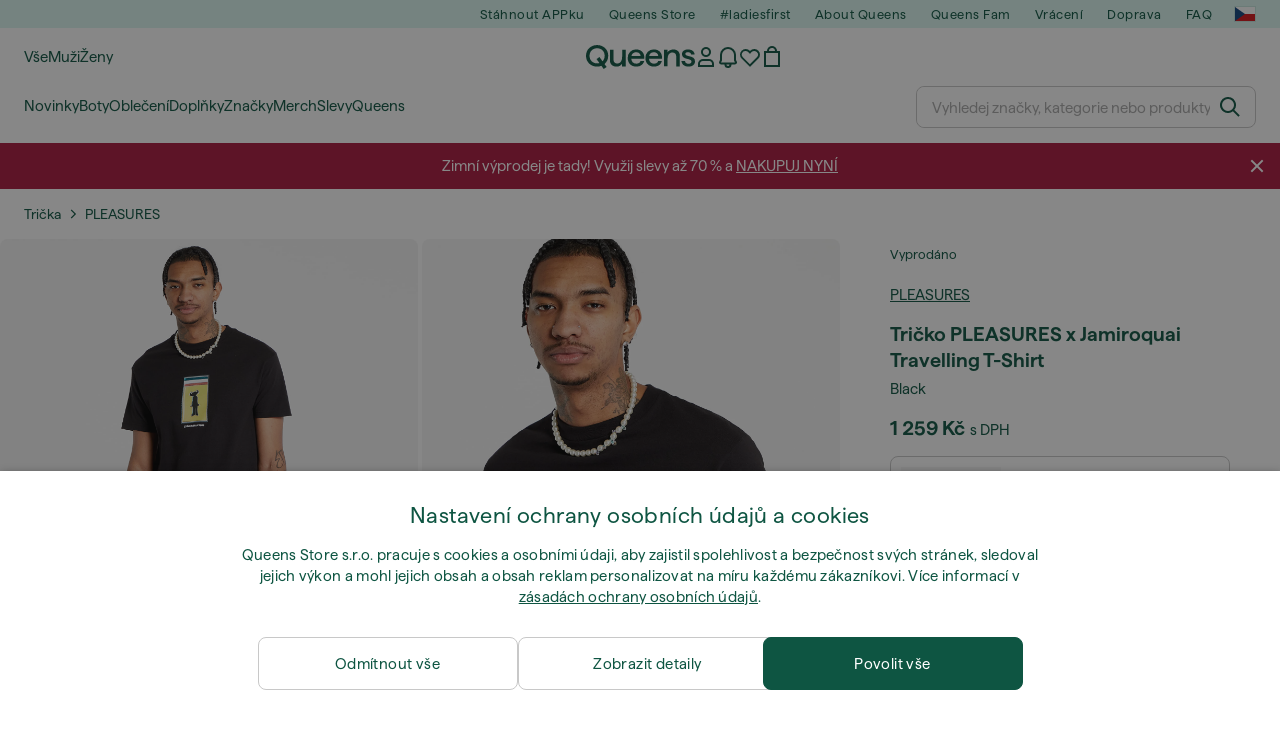

--- FILE ---
content_type: text/javascript
request_url: https://static.qns.digital/themes/default-bootstrap/dist/webpack/vendors-others.6b791a161582142678f6.min.js
body_size: 190541
content:
(window.webpackJsonp=window.webpackJsonp||[]).push([["vendors-others"],{"+6XX":function(t,e,r){var n=r("y1pI");t.exports=function(t){return n(this.__data__,t)>-1}},"+9Uq":function(t,e,r){"use strict";var n;var i=r("nYpo").codes,o=i.ERR_MISSING_ARGS,a=i.ERR_STREAM_DESTROYED;function s(t){if(t)throw t}function u(t,e,i,o){o=function(t){var e=!1;return function(){e||(e=!0,t.apply(void 0,arguments))}}(o);var s=!1;t.on("close",(function(){s=!0})),void 0===n&&(n=r("7pNB")),n(t,{readable:e,writable:i},(function(t){if(t)return o(t);s=!0,o()}));var u=!1;return function(e){if(!s&&!u)return u=!0,function(t){return t.setHeader&&"function"==typeof t.abort}(t)?t.abort():"function"==typeof t.destroy?t.destroy():void o(e||new a("pipe"))}}function f(t){t()}function c(t,e){return t.pipe(e)}function h(t){return t.length?"function"!=typeof t[t.length-1]?s:t.pop():s}t.exports=function(){for(var t=arguments.length,e=new Array(t),r=0;r<t;r++)e[r]=arguments[r];var n,i=h(e);if(Array.isArray(e[0])&&(e=e[0]),e.length<2)throw new o("streams");var a=e.map((function(t,r){var o=r<e.length-1;return u(t,o,r>0,(function(t){n||(n=t),t&&a.forEach(f),o||(a.forEach(f),i(n))}))}));return e.reduce(c)}},"+DxB":function(t,e){t.exports=function(){throw new Error("Readable.from is not available in the browser")}},"+K+b":function(t,e,r){var n=r("JHRd");t.exports=function(t){var e=new t.constructor(t.byteLength);return new n(e).set(new n(t)),e}},"+Qka":function(t,e,r){var n=r("fmRc"),i=r("t2Dn"),o=r("cq/+"),a=r("T1AV"),s=r("GoyQ"),u=r("mTTR"),f=r("itsj");t.exports=function t(e,r,c,h,l){e!==r&&o(r,(function(o,u){if(l||(l=new n),s(o))a(e,r,u,c,t,h,l);else{var d=h?h(f(e,u),o,u+"",e,r,l):void 0;void 0===d&&(d=o),i(e,u,d)}}),u)}},"+c4W":function(t,e,r){var n=r("711d"),i=r("4/ic"),o=r("9ggG"),a=r("9Nap");t.exports=function(t){return o(t)?n(a(t)):i(t)}},"+iFO":function(t,e,r){var n=r("dTAl"),i=r("LcsW"),o=r("6sVZ");t.exports=function(t){return"function"!=typeof t.constructor||o(t)?{}:n(i(t))}},"+qE3":function(t,e,r){"use strict";var n,i="object"==typeof Reflect?Reflect:null,o=i&&"function"==typeof i.apply?i.apply:function(t,e,r){return Function.prototype.apply.call(t,e,r)};n=i&&"function"==typeof i.ownKeys?i.ownKeys:Object.getOwnPropertySymbols?function(t){return Object.getOwnPropertyNames(t).concat(Object.getOwnPropertySymbols(t))}:function(t){return Object.getOwnPropertyNames(t)};var a=Number.isNaN||function(t){return t!=t};function s(){s.init.call(this)}t.exports=s,t.exports.once=function(t,e){return new Promise((function(r,n){function i(r){t.removeListener(e,o),n(r)}function o(){"function"==typeof t.removeListener&&t.removeListener("error",i),r([].slice.call(arguments))}v(t,e,o,{once:!0}),"error"!==e&&function(t,e,r){"function"==typeof t.on&&v(t,"error",e,r)}(t,i,{once:!0})}))},s.EventEmitter=s,s.prototype._events=void 0,s.prototype._eventsCount=0,s.prototype._maxListeners=void 0;var u=10;function f(t){if("function"!=typeof t)throw new TypeError('The "listener" argument must be of type Function. Received type '+typeof t)}function c(t){return void 0===t._maxListeners?s.defaultMaxListeners:t._maxListeners}function h(t,e,r,n){var i,o,a,s;if(f(r),void 0===(o=t._events)?(o=t._events=Object.create(null),t._eventsCount=0):(void 0!==o.newListener&&(t.emit("newListener",e,r.listener?r.listener:r),o=t._events),a=o[e]),void 0===a)a=o[e]=r,++t._eventsCount;else if("function"==typeof a?a=o[e]=n?[r,a]:[a,r]:n?a.unshift(r):a.push(r),(i=c(t))>0&&a.length>i&&!a.warned){a.warned=!0;var u=new Error("Possible EventEmitter memory leak detected. "+a.length+" "+String(e)+" listeners added. Use emitter.setMaxListeners() to increase limit");u.name="MaxListenersExceededWarning",u.emitter=t,u.type=e,u.count=a.length,s=u,console&&console.warn&&console.warn(s)}return t}function l(){if(!this.fired)return this.target.removeListener(this.type,this.wrapFn),this.fired=!0,0===arguments.length?this.listener.call(this.target):this.listener.apply(this.target,arguments)}function d(t,e,r){var n={fired:!1,wrapFn:void 0,target:t,type:e,listener:r},i=l.bind(n);return i.listener=r,n.wrapFn=i,i}function p(t,e,r){var n=t._events;if(void 0===n)return[];var i=n[e];return void 0===i?[]:"function"==typeof i?r?[i.listener||i]:[i]:r?function(t){for(var e=new Array(t.length),r=0;r<e.length;++r)e[r]=t[r].listener||t[r];return e}(i):m(i,i.length)}function b(t){var e=this._events;if(void 0!==e){var r=e[t];if("function"==typeof r)return 1;if(void 0!==r)return r.length}return 0}function m(t,e){for(var r=new Array(e),n=0;n<e;++n)r[n]=t[n];return r}function v(t,e,r,n){if("function"==typeof t.on)n.once?t.once(e,r):t.on(e,r);else{if("function"!=typeof t.addEventListener)throw new TypeError('The "emitter" argument must be of type EventEmitter. Received type '+typeof t);t.addEventListener(e,(function i(o){n.once&&t.removeEventListener(e,i),r(o)}))}}Object.defineProperty(s,"defaultMaxListeners",{enumerable:!0,get:function(){return u},set:function(t){if("number"!=typeof t||t<0||a(t))throw new RangeError('The value of "defaultMaxListeners" is out of range. It must be a non-negative number. Received '+t+".");u=t}}),s.init=function(){void 0!==this._events&&this._events!==Object.getPrototypeOf(this)._events||(this._events=Object.create(null),this._eventsCount=0),this._maxListeners=this._maxListeners||void 0},s.prototype.setMaxListeners=function(t){if("number"!=typeof t||t<0||a(t))throw new RangeError('The value of "n" is out of range. It must be a non-negative number. Received '+t+".");return this._maxListeners=t,this},s.prototype.getMaxListeners=function(){return c(this)},s.prototype.emit=function(t){for(var e=[],r=1;r<arguments.length;r++)e.push(arguments[r]);var n="error"===t,i=this._events;if(void 0!==i)n=n&&void 0===i.error;else if(!n)return!1;if(n){var a;if(e.length>0&&(a=e[0]),a instanceof Error)throw a;var s=new Error("Unhandled error."+(a?" ("+a.message+")":""));throw s.context=a,s}var u=i[t];if(void 0===u)return!1;if("function"==typeof u)o(u,this,e);else{var f=u.length,c=m(u,f);for(r=0;r<f;++r)o(c[r],this,e)}return!0},s.prototype.addListener=function(t,e){return h(this,t,e,!1)},s.prototype.on=s.prototype.addListener,s.prototype.prependListener=function(t,e){return h(this,t,e,!0)},s.prototype.once=function(t,e){return f(e),this.on(t,d(this,t,e)),this},s.prototype.prependOnceListener=function(t,e){return f(e),this.prependListener(t,d(this,t,e)),this},s.prototype.removeListener=function(t,e){var r,n,i,o,a;if(f(e),void 0===(n=this._events))return this;if(void 0===(r=n[t]))return this;if(r===e||r.listener===e)0==--this._eventsCount?this._events=Object.create(null):(delete n[t],n.removeListener&&this.emit("removeListener",t,r.listener||e));else if("function"!=typeof r){for(i=-1,o=r.length-1;o>=0;o--)if(r[o]===e||r[o].listener===e){a=r[o].listener,i=o;break}if(i<0)return this;0===i?r.shift():function(t,e){for(;e+1<t.length;e++)t[e]=t[e+1];t.pop()}(r,i),1===r.length&&(n[t]=r[0]),void 0!==n.removeListener&&this.emit("removeListener",t,a||e)}return this},s.prototype.off=s.prototype.removeListener,s.prototype.removeAllListeners=function(t){var e,r,n;if(void 0===(r=this._events))return this;if(void 0===r.removeListener)return 0===arguments.length?(this._events=Object.create(null),this._eventsCount=0):void 0!==r[t]&&(0==--this._eventsCount?this._events=Object.create(null):delete r[t]),this;if(0===arguments.length){var i,o=Object.keys(r);for(n=0;n<o.length;++n)"removeListener"!==(i=o[n])&&this.removeAllListeners(i);return this.removeAllListeners("removeListener"),this._events=Object.create(null),this._eventsCount=0,this}if("function"==typeof(e=r[t]))this.removeListener(t,e);else if(void 0!==e)for(n=e.length-1;n>=0;n--)this.removeListener(t,e[n]);return this},s.prototype.listeners=function(t){return p(this,t,!0)},s.prototype.rawListeners=function(t){return p(this,t,!1)},s.listenerCount=function(t,e){return"function"==typeof t.listenerCount?t.listenerCount(e):b.call(t,e)},s.prototype.listenerCount=b,s.prototype.eventNames=function(){return this._eventsCount>0?n(this._events):[]}},"+wdc":function(t,e,r){"use strict";(function(t){function r(t,e){var r=t.length;t.push(e);t:for(;0<r;){var n=r-1>>>1,i=t[n];if(!(0<o(i,e)))break t;t[n]=e,t[r]=i,r=n}}function n(t){return 0===t.length?null:t[0]}function i(t){if(0===t.length)return null;var e=t[0],r=t.pop();if(r!==e){t[0]=r;t:for(var n=0,i=t.length,a=i>>>1;n<a;){var s=2*(n+1)-1,u=t[s],f=s+1,c=t[f];if(0>o(u,r))f<i&&0>o(c,u)?(t[n]=c,t[f]=r,n=f):(t[n]=u,t[s]=r,n=s);else{if(!(f<i&&0>o(c,r)))break t;t[n]=c,t[f]=r,n=f}}}return e}function o(t,e){var r=t.sortIndex-e.sortIndex;return 0!==r?r:t.id-e.id}if("object"==typeof performance&&"function"==typeof performance.now){var a=performance;e.unstable_now=function(){return a.now()}}else{var s=Date,u=s.now();e.unstable_now=function(){return s.now()-u}}var f=[],c=[],h=1,l=null,d=3,p=!1,b=!1,m=!1,v="function"==typeof setTimeout?setTimeout:null,y="function"==typeof clearTimeout?clearTimeout:null,g=void 0!==t?t:null;function w(t){for(var e=n(c);null!==e;){if(null===e.callback)i(c);else{if(!(e.startTime<=t))break;i(c),e.sortIndex=e.expirationTime,r(f,e)}e=n(c)}}function _(t){if(m=!1,w(t),!b)if(null!==n(f))b=!0,L(M);else{var e=n(c);null!==e&&I(_,e.startTime-t)}}function M(t,r){b=!1,m&&(m=!1,y(k),k=-1),p=!0;var o=d;try{for(w(r),l=n(f);null!==l&&(!(l.expirationTime>r)||t&&!T());){var a=l.callback;if("function"==typeof a){l.callback=null,d=l.priorityLevel;var s=a(l.expirationTime<=r);r=e.unstable_now(),"function"==typeof s?l.callback=s:l===n(f)&&i(f),w(r)}else i(f);l=n(f)}if(null!==l)var u=!0;else{var h=n(c);null!==h&&I(_,h.startTime-r),u=!1}return u}finally{l=null,d=o,p=!1}}"undefined"!=typeof navigator&&void 0!==navigator.scheduling&&void 0!==navigator.scheduling.isInputPending&&navigator.scheduling.isInputPending.bind(navigator.scheduling);var S,E=!1,x=null,k=-1,A=5,O=-1;function T(){return!(e.unstable_now()-O<A)}function R(){if(null!==x){var t=e.unstable_now();O=t;var r=!0;try{r=x(!0,t)}finally{r?S():(E=!1,x=null)}}else E=!1}if("function"==typeof g)S=function(){g(R)};else if("undefined"!=typeof MessageChannel){var j=new MessageChannel,P=j.port2;j.port1.onmessage=R,S=function(){P.postMessage(null)}}else S=function(){v(R,0)};function L(t){x=t,E||(E=!0,S())}function I(t,r){k=v((function(){t(e.unstable_now())}),r)}e.unstable_IdlePriority=5,e.unstable_ImmediatePriority=1,e.unstable_LowPriority=4,e.unstable_NormalPriority=3,e.unstable_Profiling=null,e.unstable_UserBlockingPriority=2,e.unstable_cancelCallback=function(t){t.callback=null},e.unstable_continueExecution=function(){b||p||(b=!0,L(M))},e.unstable_forceFrameRate=function(t){0>t||125<t?console.error("forceFrameRate takes a positive int between 0 and 125, forcing frame rates higher than 125 fps is not supported"):A=0<t?Math.floor(1e3/t):5},e.unstable_getCurrentPriorityLevel=function(){return d},e.unstable_getFirstCallbackNode=function(){return n(f)},e.unstable_next=function(t){switch(d){case 1:case 2:case 3:var e=3;break;default:e=d}var r=d;d=e;try{return t()}finally{d=r}},e.unstable_pauseExecution=function(){},e.unstable_requestPaint=function(){},e.unstable_runWithPriority=function(t,e){switch(t){case 1:case 2:case 3:case 4:case 5:break;default:t=3}var r=d;d=t;try{return e()}finally{d=r}},e.unstable_scheduleCallback=function(t,i,o){var a=e.unstable_now();switch("object"==typeof o&&null!==o?o="number"==typeof(o=o.delay)&&0<o?a+o:a:o=a,t){case 1:var s=-1;break;case 2:s=250;break;case 5:s=1073741823;break;case 4:s=1e4;break;default:s=5e3}return t={id:h++,callback:i,priorityLevel:t,startTime:o,expirationTime:s=o+s,sortIndex:-1},o>a?(t.sortIndex=o,r(c,t),null===n(f)&&t===n(c)&&(m?(y(k),k=-1):m=!0,I(_,o-a))):(t.sortIndex=s,r(f,t),b||p||(b=!0,L(M))),t},e.unstable_shouldYield=T,e.unstable_wrapCallback=function(t){var e=d;return function(){var r=d;d=e;try{return t.apply(this,arguments)}finally{d=r}}}}).call(this,r("URgk").setImmediate)},"+yVr":function(t,e,r){var n=r("r7kc"),i=r("7GkX");t.exports=function(t){return null==t?[]:n(t,i(t))}},"/9aa":function(t,e,r){var n=r("NykK"),i=r("ExA7");t.exports=function(t){return"symbol"==typeof t||i(t)&&"[object Symbol]"==n(t)}},"/GqU":function(t,e,r){var n=r("RK3t"),i=r("HYAF");t.exports=function(t){return n(i(t))}},"/OPJ":function(t,e,r){var n=r("0Dky");t.exports=n((function(){var t=RegExp(".","string".charAt(0));return!(t.dotAll&&t.exec("\n")&&"s"===t.flags)}))},"/ab2":function(t,e,r){var n=r("iUdu"),i=r("QihY"),o=r("6F8h");e.createCipher=e.Cipher=n.createCipher,e.createCipheriv=e.Cipheriv=n.createCipheriv,e.createDecipher=e.Decipher=i.createDecipher,e.createDecipheriv=e.Decipheriv=i.createDecipheriv,e.listCiphers=e.getCiphers=function(){return Object.keys(o)}},"/ayr":function(t,e,r){var n;function i(t){this.rand=t}if(t.exports=function(t){return n||(n=new i(null)),n.generate(t)},t.exports.Rand=i,i.prototype.generate=function(t){return this._rand(t)},i.prototype._rand=function(t){if(this.rand.getBytes)return this.rand.getBytes(t);for(var e=new Uint8Array(t),r=0;r<e.length;r++)e[r]=this.rand.getByte();return e},"object"==typeof self)self.crypto&&self.crypto.getRandomValues?i.prototype._rand=function(t){var e=new Uint8Array(t);return self.crypto.getRandomValues(e),e}:self.msCrypto&&self.msCrypto.getRandomValues?i.prototype._rand=function(t){var e=new Uint8Array(t);return self.msCrypto.getRandomValues(e),e}:"object"==typeof window&&(i.prototype._rand=function(){throw new Error("Not implemented yet")});else try{var o=r(6);if("function"!=typeof o.randomBytes)throw new Error("Not supported");i.prototype._rand=function(t){return o.randomBytes(t)}}catch(t){}},"/b8u":function(t,e,r){var n=r("STAE");t.exports=n&&!Symbol.sham&&"symbol"==typeof Symbol.iterator},"/byt":function(t,e){t.exports={CSSRuleList:0,CSSStyleDeclaration:0,CSSValueList:0,ClientRectList:0,DOMRectList:0,DOMStringList:0,DOMTokenList:1,DataTransferItemList:0,FileList:0,HTMLAllCollection:0,HTMLCollection:0,HTMLFormElement:0,HTMLSelectElement:0,MediaList:0,MimeTypeArray:0,NamedNodeMap:0,NodeList:1,PaintRequestList:0,Plugin:0,PluginArray:0,SVGLengthList:0,SVGNumberList:0,SVGPathSegList:0,SVGPointList:0,SVGStringList:0,SVGTransformList:0,SourceBufferList:0,StyleSheetList:0,TextTrackCueList:0,TextTrackList:0,TouchList:0}},"/qmn":function(t,e,r){var n=r("2oRo");t.exports=n.Promise},"03A+":function(t,e,r){var n=r("JTzB"),i=r("ExA7"),o=Object.prototype,a=o.hasOwnProperty,s=o.propertyIsEnumerable,u=n(function(){return arguments}())?n:function(t){return i(t)&&a.call(t,"callee")&&!s.call(t,"callee")};t.exports=u},"0BK2":function(t,e){t.exports={}},"0Cz8":function(t,e,r){var n=r("Xi7e"),i=r("ebwN"),o=r("e4Nc");t.exports=function(t,e){var r=this.__data__;if(r instanceof n){var a=r.__data__;if(!i||a.length<199)return a.push([t,e]),this.size=++r.size,this;r=this.__data__=new o(a)}return r.set(t,e),this.size=r.size,this}},"0Dky":function(t,e){t.exports=function(t){try{return!!t()}catch(t){return!0}}},"0GbY":function(t,e,r){var n=r("Qo9l"),i=r("2oRo"),o=function(t){return"function"==typeof t?t:void 0};t.exports=function(t,e){return arguments.length<2?o(n[t])||o(i[t]):n[t]&&n[t][e]||i[t]&&i[t][e]}},"0PSK":function(t,e,r){"use strict";var n=r("q1tI"),i=r.n(n);e.a=i.a.createContext(null)},"0ROu":function(t,e,r){"use strict";var n={};function i(t,e,r){r||(r=Error);var i=function(t){var r,n;function i(r,n,i){return t.call(this,function(t,r,n){return"string"==typeof e?e:e(t,r,n)}(r,n,i))||this}return n=t,(r=i).prototype=Object.create(n.prototype),r.prototype.constructor=r,r.__proto__=n,i}(r);i.prototype.name=r.name,i.prototype.code=t,n[t]=i}function o(t,e){if(Array.isArray(t)){var r=t.length;return t=t.map((function(t){return String(t)})),r>2?"one of ".concat(e," ").concat(t.slice(0,r-1).join(", "),", or ")+t[r-1]:2===r?"one of ".concat(e," ").concat(t[0]," or ").concat(t[1]):"of ".concat(e," ").concat(t[0])}return"of ".concat(e," ").concat(String(t))}i("ERR_INVALID_OPT_VALUE",(function(t,e){return'The value "'+e+'" is invalid for option "'+t+'"'}),TypeError),i("ERR_INVALID_ARG_TYPE",(function(t,e,r){var n,i,a,s;if("string"==typeof e&&(i="not ",e.substr(!a||a<0?0:+a,i.length)===i)?(n="must not be",e=e.replace(/^not /,"")):n="must be",function(t,e,r){return(void 0===r||r>t.length)&&(r=t.length),t.substring(r-e.length,r)===e}(t," argument"))s="The ".concat(t," ").concat(n," ").concat(o(e,"type"));else{var u=function(t,e,r){return"number"!=typeof r&&(r=0),!(r+e.length>t.length)&&-1!==t.indexOf(e,r)}(t,".")?"property":"argument";s='The "'.concat(t,'" ').concat(u," ").concat(n," ").concat(o(e,"type"))}return s+=". Received type ".concat(typeof r)}),TypeError),i("ERR_STREAM_PUSH_AFTER_EOF","stream.push() after EOF"),i("ERR_METHOD_NOT_IMPLEMENTED",(function(t){return"The "+t+" method is not implemented"})),i("ERR_STREAM_PREMATURE_CLOSE","Premature close"),i("ERR_STREAM_DESTROYED",(function(t){return"Cannot call "+t+" after a stream was destroyed"})),i("ERR_MULTIPLE_CALLBACK","Callback called multiple times"),i("ERR_STREAM_CANNOT_PIPE","Cannot pipe, not readable"),i("ERR_STREAM_WRITE_AFTER_END","write after end"),i("ERR_STREAM_NULL_VALUES","May not write null values to stream",TypeError),i("ERR_UNKNOWN_ENCODING",(function(t){return"Unknown encoding: "+t}),TypeError),i("ERR_STREAM_UNSHIFT_AFTER_END_EVENT","stream.unshift() after end event"),t.exports.codes=n},"0XuU":function(t,e,r){t.exports=r("43KI").Transform},"0cit":function(t,e,r){"use strict";const n=r("P7XM");function i(t){this._reporterState={obj:null,path:[],options:t||{},errors:[]}}function o(t,e){this.path=t,this.rethrow(e)}e.Reporter=i,i.prototype.isError=function(t){return t instanceof o},i.prototype.save=function(){const t=this._reporterState;return{obj:t.obj,pathLen:t.path.length}},i.prototype.restore=function(t){const e=this._reporterState;e.obj=t.obj,e.path=e.path.slice(0,t.pathLen)},i.prototype.enterKey=function(t){return this._reporterState.path.push(t)},i.prototype.exitKey=function(t){const e=this._reporterState;e.path=e.path.slice(0,t-1)},i.prototype.leaveKey=function(t,e,r){const n=this._reporterState;this.exitKey(t),null!==n.obj&&(n.obj[e]=r)},i.prototype.path=function(){return this._reporterState.path.join("/")},i.prototype.enterObject=function(){const t=this._reporterState,e=t.obj;return t.obj={},e},i.prototype.leaveObject=function(t){const e=this._reporterState,r=e.obj;return e.obj=t,r},i.prototype.error=function(t){let e;const r=this._reporterState,n=t instanceof o;if(e=n?t:new o(r.path.map((function(t){return"["+JSON.stringify(t)+"]"})).join(""),t.message||t,t.stack),!r.options.partial)throw e;return n||r.errors.push(e),e},i.prototype.wrapResult=function(t){const e=this._reporterState;return e.options.partial?{result:this.isError(t)?null:t,errors:e.errors}:t},n(o,Error),o.prototype.rethrow=function(t){if(this.message=t+" at: "+(this.path||"(shallow)"),Error.captureStackTrace&&Error.captureStackTrace(this,o),!this.stack)try{throw new Error(this.message)}catch(t){this.stack=t.stack}return this}},"0eef":function(t,e,r){"use strict";var n={}.propertyIsEnumerable,i=Object.getOwnPropertyDescriptor,o=i&&!n.call({1:2},1);e.f=o?function(t){var e=i(this,t);return!!e&&e.enumerable}:n},"0rvr":function(t,e,r){var n=r("glrk"),i=r("O741");t.exports=Object.setPrototypeOf||("__proto__"in{}?function(){var t,e=!1,r={};try{(t=Object.getOwnPropertyDescriptor(Object.prototype,"__proto__").set).call(r,[]),e=r instanceof Array}catch(t){}return function(r,o){return n(r),i(o),e?t.call(r,o):r.__proto__=o,r}}():void 0)},"0ycA":function(t,e){t.exports=function(){return[]}},"1+5i":function(t,e,r){var n=r("w/wX"),i=r("sEf8"),o=r("mdPL"),a=o&&o.isSet,s=a?i(a):n;t.exports=s},"14Sl":function(t,e,r){"use strict";r("rB9j");var n=r("busE"),i=r("kmMV"),o=r("0Dky"),a=r("tiKp"),s=r("kRJp"),u=a("species"),f=RegExp.prototype;t.exports=function(t,e,r,c){var h=a(t),l=!o((function(){var e={};return e[h]=function(){return 7},7!=""[t](e)})),d=l&&!o((function(){var e=!1,r=/a/;return"split"===t&&((r={}).constructor={},r.constructor[u]=function(){return r},r.flags="",r[h]=/./[h]),r.exec=function(){return e=!0,null},r[h](""),!e}));if(!l||!d||r){var p=/./[h],b=e(h,""[t],(function(t,e,r,n,o){var a=e.exec;return a===i||a===f.exec?l&&!o?{done:!0,value:p.call(e,r,n)}:{done:!0,value:t.call(r,e,n)}:{done:!1}}));n(String.prototype,t,b[0]),n(f,h,b[1])}c&&s(f[h],"sham",!0)}},"16Al":function(t,e,r){"use strict";var n=r("WbBG");function i(){}function o(){}o.resetWarningCache=i,t.exports=function(){function t(t,e,r,i,o,a){if(a!==n){var s=new Error("Calling PropTypes validators directly is not supported by the `prop-types` package. Use PropTypes.checkPropTypes() to call them. Read more at http://fb.me/use-check-prop-types");throw s.name="Invariant Violation",s}}function e(){return t}t.isRequired=t;var r={array:t,bool:t,func:t,number:t,object:t,string:t,symbol:t,any:t,arrayOf:e,element:t,elementType:t,instanceOf:e,node:t,objectOf:e,oneOf:e,oneOfType:e,shape:e,exact:e,checkPropTypes:o,resetWarningCache:i};return r.PropTypes=r,r}},"17x9":function(t,e,r){t.exports=r("16Al")()},"1CSz":function(t,e,r){"use strict";var n=r("P7XM"),i=r("Sf8H").Buffer,o=r("ZDAU"),a=i.alloc(128);function s(t,e){o.call(this,"digest"),"string"==typeof e&&(e=i.from(e)),this._alg=t,this._key=e,e.length>64?e=t(e):e.length<64&&(e=i.concat([e,a],64));for(var r=this._ipad=i.allocUnsafe(64),n=this._opad=i.allocUnsafe(64),s=0;s<64;s++)r[s]=54^e[s],n[s]=92^e[s];this._hash=[r]}n(s,o),s.prototype._update=function(t){this._hash.push(t)},s.prototype._final=function(){var t=this._alg(i.concat(this._hash));return this._alg(i.concat([this._opad,t]))},t.exports=s},"1E5z":function(t,e,r){var n=r("m/L8").f,i=r("UTVS"),o=r("tiKp")("toStringTag");t.exports=function(t,e,r){t&&!i(t=r?t:t.prototype,o)&&n(t,o,{configurable:!0,value:e})}},"1IWx":function(t,e,r){t.exports=i;var n=r("+qE3").EventEmitter;function i(){n.call(this)}r("P7XM")(i,n),i.Readable=r("43KI"),i.Writable=r("LGOv"),i.Duplex=r("CWBI"),i.Transform=r("0XuU"),i.PassThrough=r("wq4j"),i.Stream=i,i.prototype.pipe=function(t,e){var r=this;function i(e){t.writable&&!1===t.write(e)&&r.pause&&r.pause()}function o(){r.readable&&r.resume&&r.resume()}r.on("data",i),t.on("drain",o),t._isStdio||e&&!1===e.end||(r.on("end",s),r.on("close",u));var a=!1;function s(){a||(a=!0,t.end())}function u(){a||(a=!0,"function"==typeof t.destroy&&t.destroy())}function f(t){if(c(),0===n.listenerCount(this,"error"))throw t}function c(){r.removeListener("data",i),t.removeListener("drain",o),r.removeListener("end",s),r.removeListener("close",u),r.removeListener("error",f),t.removeListener("error",f),r.removeListener("end",c),r.removeListener("close",c),t.removeListener("close",c)}return r.on("error",f),t.on("error",f),r.on("end",c),r.on("close",c),t.on("close",c),t.emit("pipe",r),t}},"1hJj":function(t,e,r){var n=r("e4Nc"),i=r("ftKO"),o=r("3A9y");function a(t){var e=-1,r=null==t?0:t.length;for(this.__data__=new n;++e<r;)this.add(t[e])}a.prototype.add=a.prototype.push=i,a.prototype.has=o,t.exports=a},"1t0e":function(t,e,r){t.exports=r("www5")},"1w4i":function(t){t.exports=JSON.parse('{"2.16.840.1.101.3.4.1.1":"aes-128-ecb","2.16.840.1.101.3.4.1.2":"aes-128-cbc","2.16.840.1.101.3.4.1.3":"aes-128-ofb","2.16.840.1.101.3.4.1.4":"aes-128-cfb","2.16.840.1.101.3.4.1.21":"aes-192-ecb","2.16.840.1.101.3.4.1.22":"aes-192-cbc","2.16.840.1.101.3.4.1.23":"aes-192-ofb","2.16.840.1.101.3.4.1.24":"aes-192-cfb","2.16.840.1.101.3.4.1.41":"aes-256-ecb","2.16.840.1.101.3.4.1.42":"aes-256-cbc","2.16.840.1.101.3.4.1.43":"aes-256-ofb","2.16.840.1.101.3.4.1.44":"aes-256-cfb"}')},"27Ei":function(t,e,r){"use strict";t.exports=class{constructor({uri:t,name:e,type:r}){this.uri=t,this.name=e,this.type=r}}},"2gN3":function(t,e,r){var n=r("Kz5y")["__core-js_shared__"];t.exports=n},"2j6C":function(t,e){function r(t,e){if(!t)throw new Error(e||"Assertion failed")}t.exports=r,r.equal=function(t,e,r){if(t!=e)throw new Error(r||"Assertion failed: "+t+" != "+e)}},"2oRo":function(t,e,r){(function(e){var r=function(t){return t&&t.Math==Math&&t};t.exports=r("object"==typeof globalThis&&globalThis)||r("object"==typeof window&&window)||r("object"==typeof self&&self)||r("object"==typeof e&&e)||function(){return this}()||Function("return this")()}).call(this,r("TL1H"))},"33Wh":function(t,e,r){var n=r("yoRg"),i=r("eDl+");t.exports=Object.keys||function(t){return n(t,i)}},"3A9y":function(t,e){t.exports=function(t){return this.__data__.has(t)}},"3BRs":function(t,e,r){"use strict";(function(e,n,i){var o=r("lm0R");function a(t){var e=this;this.next=null,this.entry=null,this.finish=function(){!function(t,e,r){var n=t.entry;t.entry=null;for(;n;){var i=n.callback;e.pendingcb--,i(r),n=n.next}e.corkedRequestsFree?e.corkedRequestsFree.next=t:e.corkedRequestsFree=t}(e,t)}}t.exports=y;var s,u=!e.browser&&["v0.10","v0.9."].indexOf(e.version.slice(0,5))>-1?n:o.nextTick;y.WritableState=v;var f=Object.create(r("Onz0"));f.inherits=r("P7XM");var c={deprecate:r("t9FE")},h=r("QpuX"),l=r("qPBE").Buffer,d=i.Uint8Array||function(){};var p,b=r("RoFp");function m(){}function v(t,e){s=s||r("sZro"),t=t||{};var n=e instanceof s;this.objectMode=!!t.objectMode,n&&(this.objectMode=this.objectMode||!!t.writableObjectMode);var i=t.highWaterMark,f=t.writableHighWaterMark,c=this.objectMode?16:16384;this.highWaterMark=i||0===i?i:n&&(f||0===f)?f:c,this.highWaterMark=Math.floor(this.highWaterMark),this.finalCalled=!1,this.needDrain=!1,this.ending=!1,this.ended=!1,this.finished=!1,this.destroyed=!1;var h=!1===t.decodeStrings;this.decodeStrings=!h,this.defaultEncoding=t.defaultEncoding||"utf8",this.length=0,this.writing=!1,this.corked=0,this.sync=!0,this.bufferProcessing=!1,this.onwrite=function(t){!function(t,e){var r=t._writableState,n=r.sync,i=r.writecb;if(function(t){t.writing=!1,t.writecb=null,t.length-=t.writelen,t.writelen=0}(r),e)!function(t,e,r,n,i){--e.pendingcb,r?(o.nextTick(i,n),o.nextTick(E,t,e),t._writableState.errorEmitted=!0,t.emit("error",n)):(i(n),t._writableState.errorEmitted=!0,t.emit("error",n),E(t,e))}(t,r,n,e,i);else{var a=M(r);a||r.corked||r.bufferProcessing||!r.bufferedRequest||_(t,r),n?u(w,t,r,a,i):w(t,r,a,i)}}(e,t)},this.writecb=null,this.writelen=0,this.bufferedRequest=null,this.lastBufferedRequest=null,this.pendingcb=0,this.prefinished=!1,this.errorEmitted=!1,this.bufferedRequestCount=0,this.corkedRequestsFree=new a(this)}function y(t){if(s=s||r("sZro"),!(p.call(y,this)||this instanceof s))return new y(t);this._writableState=new v(t,this),this.writable=!0,t&&("function"==typeof t.write&&(this._write=t.write),"function"==typeof t.writev&&(this._writev=t.writev),"function"==typeof t.destroy&&(this._destroy=t.destroy),"function"==typeof t.final&&(this._final=t.final)),h.call(this)}function g(t,e,r,n,i,o,a){e.writelen=n,e.writecb=a,e.writing=!0,e.sync=!0,r?t._writev(i,e.onwrite):t._write(i,o,e.onwrite),e.sync=!1}function w(t,e,r,n){r||function(t,e){0===e.length&&e.needDrain&&(e.needDrain=!1,t.emit("drain"))}(t,e),e.pendingcb--,n(),E(t,e)}function _(t,e){e.bufferProcessing=!0;var r=e.bufferedRequest;if(t._writev&&r&&r.next){var n=e.bufferedRequestCount,i=new Array(n),o=e.corkedRequestsFree;o.entry=r;for(var s=0,u=!0;r;)i[s]=r,r.isBuf||(u=!1),r=r.next,s+=1;i.allBuffers=u,g(t,e,!0,e.length,i,"",o.finish),e.pendingcb++,e.lastBufferedRequest=null,o.next?(e.corkedRequestsFree=o.next,o.next=null):e.corkedRequestsFree=new a(e),e.bufferedRequestCount=0}else{for(;r;){var f=r.chunk,c=r.encoding,h=r.callback;if(g(t,e,!1,e.objectMode?1:f.length,f,c,h),r=r.next,e.bufferedRequestCount--,e.writing)break}null===r&&(e.lastBufferedRequest=null)}e.bufferedRequest=r,e.bufferProcessing=!1}function M(t){return t.ending&&0===t.length&&null===t.bufferedRequest&&!t.finished&&!t.writing}function S(t,e){t._final((function(r){e.pendingcb--,r&&t.emit("error",r),e.prefinished=!0,t.emit("prefinish"),E(t,e)}))}function E(t,e){var r=M(e);return r&&(!function(t,e){e.prefinished||e.finalCalled||("function"==typeof t._final?(e.pendingcb++,e.finalCalled=!0,o.nextTick(S,t,e)):(e.prefinished=!0,t.emit("prefinish")))}(t,e),0===e.pendingcb&&(e.finished=!0,t.emit("finish"))),r}f.inherits(y,h),v.prototype.getBuffer=function(){for(var t=this.bufferedRequest,e=[];t;)e.push(t),t=t.next;return e},function(){try{Object.defineProperty(v.prototype,"buffer",{get:c.deprecate((function(){return this.getBuffer()}),"_writableState.buffer is deprecated. Use _writableState.getBuffer instead.","DEP0003")})}catch(t){}}(),"function"==typeof Symbol&&Symbol.hasInstance&&"function"==typeof Function.prototype[Symbol.hasInstance]?(p=Function.prototype[Symbol.hasInstance],Object.defineProperty(y,Symbol.hasInstance,{value:function(t){return!!p.call(this,t)||this===y&&(t&&t._writableState instanceof v)}})):p=function(t){return t instanceof this},y.prototype.pipe=function(){this.emit("error",new Error("Cannot pipe, not readable"))},y.prototype.write=function(t,e,r){var n,i=this._writableState,a=!1,s=!i.objectMode&&(n=t,l.isBuffer(n)||n instanceof d);return s&&!l.isBuffer(t)&&(t=function(t){return l.from(t)}(t)),"function"==typeof e&&(r=e,e=null),s?e="buffer":e||(e=i.defaultEncoding),"function"!=typeof r&&(r=m),i.ended?function(t,e){var r=new Error("write after end");t.emit("error",r),o.nextTick(e,r)}(this,r):(s||function(t,e,r,n){var i=!0,a=!1;return null===r?a=new TypeError("May not write null values to stream"):"string"==typeof r||void 0===r||e.objectMode||(a=new TypeError("Invalid non-string/buffer chunk")),a&&(t.emit("error",a),o.nextTick(n,a),i=!1),i}(this,i,t,r))&&(i.pendingcb++,a=function(t,e,r,n,i,o){if(!r){var a=function(t,e,r){t.objectMode||!1===t.decodeStrings||"string"!=typeof e||(e=l.from(e,r));return e}(e,n,i);n!==a&&(r=!0,i="buffer",n=a)}var s=e.objectMode?1:n.length;e.length+=s;var u=e.length<e.highWaterMark;u||(e.needDrain=!0);if(e.writing||e.corked){var f=e.lastBufferedRequest;e.lastBufferedRequest={chunk:n,encoding:i,isBuf:r,callback:o,next:null},f?f.next=e.lastBufferedRequest:e.bufferedRequest=e.lastBufferedRequest,e.bufferedRequestCount+=1}else g(t,e,!1,s,n,i,o);return u}(this,i,s,t,e,r)),a},y.prototype.cork=function(){this._writableState.corked++},y.prototype.uncork=function(){var t=this._writableState;t.corked&&(t.corked--,t.writing||t.corked||t.finished||t.bufferProcessing||!t.bufferedRequest||_(this,t))},y.prototype.setDefaultEncoding=function(t){if("string"==typeof t&&(t=t.toLowerCase()),!(["hex","utf8","utf-8","ascii","binary","base64","ucs2","ucs-2","utf16le","utf-16le","raw"].indexOf((t+"").toLowerCase())>-1))throw new TypeError("Unknown encoding: "+t);return this._writableState.defaultEncoding=t,this},Object.defineProperty(y.prototype,"writableHighWaterMark",{enumerable:!1,get:function(){return this._writableState.highWaterMark}}),y.prototype._write=function(t,e,r){r(new Error("_write() is not implemented"))},y.prototype._writev=null,y.prototype.end=function(t,e,r){var n=this._writableState;"function"==typeof t?(r=t,t=null,e=null):"function"==typeof e&&(r=e,e=null),null!=t&&this.write(t,e),n.corked&&(n.corked=1,this.uncork()),n.ending||n.finished||function(t,e,r){e.ending=!0,E(t,e),r&&(e.finished?o.nextTick(r):t.once("finish",r));e.ended=!0,t.writable=!1}(this,n,r)},Object.defineProperty(y.prototype,"destroyed",{get:function(){return void 0!==this._writableState&&this._writableState.destroyed},set:function(t){this._writableState&&(this._writableState.destroyed=t)}}),y.prototype.destroy=b.destroy,y.prototype._undestroy=b.undestroy,y.prototype._destroy=function(t,e){this.end(),e(t)}}).call(this,r("8oxB"),r("URgk").setImmediate,r("TL1H"))},"3Fdi":function(t,e){var r=Function.prototype.toString;t.exports=function(t){if(null!=t){try{return r.call(t)}catch(t){}try{return t+""}catch(t){}}return""}},"3L66":function(t,e,r){var n=r("MMmD"),i=r("ExA7");t.exports=function(t){return i(t)&&n(t)}},"3OWR":function(t,e,r){var n=r("MrPd"),i=r("juv8"),o=r("LsHQ"),a=r("MMmD"),s=r("6sVZ"),u=r("7GkX"),f=Object.prototype.hasOwnProperty,c=o((function(t,e){if(s(e)||a(e))i(e,u(e),t);else for(var r in e)f.call(e,r)&&n(t,r,e[r])}));t.exports=c},"3WX/":function(t,e,r){var n=r("ut/Y"),i=r("oKwy"),o=r("d8FT");t.exports=function(t,e){return o(t,i(n(e)))}},"3bBZ":function(t,e,r){var n=r("2oRo"),i=r("/byt"),o=r("4mDm"),a=r("kRJp"),s=r("tiKp"),u=s("iterator"),f=s("toStringTag"),c=o.values;for(var h in i){var l=n[h],d=l&&l.prototype;if(d){if(d[u]!==c)try{a(d,u,c)}catch(t){d[u]=c}if(d[f]||a(d,f,h),i[h])for(var p in o)if(d[p]!==o[p])try{a(d,p,o[p])}catch(t){d[p]=o[p]}}}},"4/ic":function(t,e,r){var n=r("ZWtO");t.exports=function(t){return function(e){return n(e,t)}}},"43KI":function(t,e,r){(e=t.exports=r("rXFu")).Stream=e,e.Readable=e,e.Writable=r("3BRs"),e.Duplex=r("sZro"),e.Transform=r("J78i"),e.PassThrough=r("eA/Y")},"44Ds":function(t,e,r){var n=r("e4Nc");function i(t,e){if("function"!=typeof t||null!=e&&"function"!=typeof e)throw new TypeError("Expected a function");var r=function(){var n=arguments,i=e?e.apply(this,n):n[0],o=r.cache;if(o.has(i))return o.get(i);var a=t.apply(this,n);return r.cache=o.set(i,a)||o,a};return r.cache=new(i.Cache||n),r}i.Cache=n,t.exports=i},"49sm":function(t,e){var r={}.toString;t.exports=Array.isArray||function(t){return"[object Array]"==r.call(t)}},"4DFU":function(t,e,r){var n=r("+Qka"),i=r("GoyQ");t.exports=function t(e,r,o,a,s,u){return i(e)&&i(r)&&(u.set(r,e),n(e,r,void 0,t,u),u.delete(r)),e}},"4Hv8":function(t,e,r){var n=r("WnY+"),i=r("tcrS"),o=r("afKu"),a=r("Sf8H").Buffer,s=r("fSpj"),u=r("n53Y"),f=r("i+bA"),c=a.alloc(128),h={md5:16,sha1:20,sha224:28,sha256:32,sha384:48,sha512:64,rmd160:20,ripemd160:20};function l(t,e,r){var s=function(t){function e(e){return o(t).update(e).digest()}return"rmd160"===t||"ripemd160"===t?function(t){return(new i).update(t).digest()}:"md5"===t?n:e}(t),u="sha512"===t||"sha384"===t?128:64;e.length>u?e=s(e):e.length<u&&(e=a.concat([e,c],u));for(var f=a.allocUnsafe(u+h[t]),l=a.allocUnsafe(u+h[t]),d=0;d<u;d++)f[d]=54^e[d],l[d]=92^e[d];var p=a.allocUnsafe(u+r+4);f.copy(p,0,0,u),this.ipad1=p,this.ipad2=f,this.opad=l,this.alg=t,this.blocksize=u,this.hash=s,this.size=h[t]}l.prototype.run=function(t,e){return t.copy(e,this.blocksize),this.hash(e).copy(this.opad,this.blocksize),this.hash(this.opad)},t.exports=function(t,e,r,n,i){s(r,n);var o=new l(i=i||"sha1",t=f(t,u,"Password"),(e=f(e,u,"Salt")).length),c=a.allocUnsafe(n),d=a.allocUnsafe(e.length+4);e.copy(d,0,0,e.length);for(var p=0,b=h[i],m=Math.ceil(n/b),v=1;v<=m;v++){d.writeUInt32BE(v,e.length);for(var y=o.run(d,o.ipad1),g=y,w=1;w<r;w++){g=o.run(g,o.ipad2);for(var _=0;_<b;_++)y[_]^=g[_]}y.copy(c,p),p+=b}return c}},"4Oe1":function(t,e,r){var n=r("YO3V");t.exports=function(t){return n(t)?void 0:t}},"4WOD":function(t,e,r){var n=r("UTVS"),i=r("ewvW"),o=r("93I0"),a=r("4Xet"),s=o("IE_PROTO"),u=Object.prototype;t.exports=a?Object.getPrototypeOf:function(t){return t=i(t),n(t,s)?t[s]:"function"==typeof t.constructor&&t instanceof t.constructor?t.constructor.prototype:t instanceof Object?u:null}},"4Xet":function(t,e,r){var n=r("0Dky");t.exports=!n((function(){function t(){}return t.prototype.constructor=null,Object.getPrototypeOf(new t)!==t.prototype}))},"4dMO":function(t,e,r){(function(e){var n=r("MzeL"),i=r("OZ/i");t.exports=function(t){return new a(t)};var o={secp256k1:{name:"secp256k1",byteLength:32},secp224r1:{name:"p224",byteLength:28},prime256v1:{name:"p256",byteLength:32},prime192v1:{name:"p192",byteLength:24},ed25519:{name:"ed25519",byteLength:32},secp384r1:{name:"p384",byteLength:48},secp521r1:{name:"p521",byteLength:66}};function a(t){this.curveType=o[t],this.curveType||(this.curveType={name:t}),this.curve=new n.ec(this.curveType.name),this.keys=void 0}function s(t,r,n){Array.isArray(t)||(t=t.toArray());var i=new e(t);if(n&&i.length<n){var o=new e(n-i.length);o.fill(0),i=e.concat([o,i])}return r?i.toString(r):i}o.p224=o.secp224r1,o.p256=o.secp256r1=o.prime256v1,o.p192=o.secp192r1=o.prime192v1,o.p384=o.secp384r1,o.p521=o.secp521r1,a.prototype.generateKeys=function(t,e){return this.keys=this.curve.genKeyPair(),this.getPublicKey(t,e)},a.prototype.computeSecret=function(t,r,n){return r=r||"utf8",e.isBuffer(t)||(t=new e(t,r)),s(this.curve.keyFromPublic(t).getPublic().mul(this.keys.getPrivate()).getX(),n,this.curveType.byteLength)},a.prototype.getPublicKey=function(t,e){var r=this.keys.getPublic("compressed"===e,!0);return"hybrid"===e&&(r[r.length-1]%2?r[0]=7:r[0]=6),s(r,t)},a.prototype.getPrivateKey=function(t){return s(this.keys.getPrivate(),t)},a.prototype.setPublicKey=function(t,r){return r=r||"utf8",e.isBuffer(t)||(t=new e(t,r)),this.keys._importPublic(t),this},a.prototype.setPrivateKey=function(t,r){r=r||"utf8",e.isBuffer(t)||(t=new e(t,r));var n=new i(t);return n=n.toString(16),this.keys=this.curve.genKeyPair(),this.keys._importPrivate(n),this}}).call(this,r("tjlA").Buffer)},"4kuk":function(t,e,r){var n=r("SfRM"),i=r("Hvzi"),o=r("u8Dt"),a=r("ekgI"),s=r("JSQU");function u(t){var e=-1,r=null==t?0:t.length;for(this.clear();++e<r;){var n=t[e];this.set(n[0],n[1])}}u.prototype.clear=n,u.prototype.delete=i,u.prototype.get=o,u.prototype.has=a,u.prototype.set=s,t.exports=u},"4mDm":function(t,e,r){"use strict";var n=r("/GqU"),i=r("RNIs"),o=r("P4y1"),a=r("afO8"),s=r("fdAy"),u=a.set,f=a.getterFor("Array Iterator");t.exports=s(Array,"Array",(function(t,e){u(this,{type:"Array Iterator",target:n(t),index:0,kind:e})}),(function(){var t=f(this),e=t.target,r=t.kind,n=t.index++;return!e||n>=e.length?(t.target=void 0,{value:void 0,done:!0}):"keys"==r?{value:n,done:!1}:"values"==r?{value:e[n],done:!1}:{value:[n,e[n]],done:!1}}),"values"),o.Arguments=o.Array,i("keys"),i("values"),i("entries")},"4sDh":function(t,e,r){var n=r("4uTw"),i=r("03A+"),o=r("Z0cm"),a=r("wJg7"),s=r("shjB"),u=r("9Nap");t.exports=function(t,e,r){for(var f=-1,c=(e=n(e,t)).length,h=!1;++f<c;){var l=u(e[f]);if(!(h=null!=t&&r(t,l)))break;t=t[l]}return h||++f!=c?h:!!(c=null==t?0:t.length)&&s(c)&&a(l,c)&&(o(t)||i(t))}},"4syw":function(t,e,r){var n=r("busE");t.exports=function(t,e,r){for(var i in e)n(t,i,e[i],r);return t}},"4uTw":function(t,e,r){var n=r("Z0cm"),i=r("9ggG"),o=r("GNiM"),a=r("dt0z");t.exports=function(t,e){return n(t)?t:i(t,e)?[t]:o(a(t))}},"4ygG":function(t,e,r){"use strict";r.d(e,"a",(function(){return O})),r.d(e,"b",(function(){return j}));var n=r("5YkO"),i=r("hDgs");function o(){}var a,s=function(){function t(t,e){void 0===t&&(t=1/0),void 0===e&&(e=o),this.max=t,this.dispose=e,this.map=new Map,this.newest=null,this.oldest=null}return t.prototype.has=function(t){return this.map.has(t)},t.prototype.get=function(t){var e=this.getNode(t);return e&&e.value},t.prototype.getNode=function(t){var e=this.map.get(t);if(e&&e!==this.newest){var r=e.older,n=e.newer;n&&(n.older=r),r&&(r.newer=n),e.older=this.newest,e.older.newer=e,e.newer=null,this.newest=e,e===this.oldest&&(this.oldest=n)}return e},t.prototype.set=function(t,e){var r=this.getNode(t);return r?r.value=e:(r={key:t,value:e,newer:null,older:this.newest},this.newest&&(this.newest.newer=r),this.newest=r,this.oldest=this.oldest||r,this.map.set(t,r),r.value)},t.prototype.clean=function(){for(;this.oldest&&this.map.size>this.max;)this.delete(this.oldest.key)},t.prototype.delete=function(t){var e=this.map.get(t);return!!e&&(e===this.newest&&(this.newest=e.older),e===this.oldest&&(this.oldest=e.newer),e.newer&&(e.newer.older=e.older),e.older&&(e.older.newer=e.newer),this.map.delete(t),this.dispose(e.value,t),!0)},t}(),u=new i.a,f=Object.prototype.hasOwnProperty,c=void 0===(a=Array.from)?function(t){var e=[];return t.forEach((function(t){return e.push(t)})),e}:a;function h(t){var e=t.unsubscribe;"function"==typeof e&&(t.unsubscribe=void 0,e())}var l=[];function d(t,e){if(!t)throw new Error(e||"assertion failure")}function p(t){switch(t.length){case 0:throw new Error("unknown value");case 1:return t[0];case 2:throw t[1]}}var b=function(){function t(e){this.fn=e,this.parents=new Set,this.childValues=new Map,this.dirtyChildren=null,this.dirty=!0,this.recomputing=!1,this.value=[],this.deps=null,++t.count}return t.prototype.peek=function(){if(1===this.value.length&&!y(this))return m(this),this.value[0]},t.prototype.recompute=function(t){return d(!this.recomputing,"already recomputing"),m(this),y(this)?function(t,e){x(t),u.withValue(t,v,[t,e]),function(t,e){if("function"==typeof t.subscribe)try{h(t),t.unsubscribe=t.subscribe.apply(null,e)}catch(e){return t.setDirty(),!1}return!0}(t,e)&&function(t){if(t.dirty=!1,y(t))return;w(t)}(t);return p(t.value)}(this,t):p(this.value)},t.prototype.setDirty=function(){this.dirty||(this.dirty=!0,this.value.length=0,g(this),h(this))},t.prototype.dispose=function(){var t=this;this.setDirty(),x(this),_(this,(function(e,r){e.setDirty(),k(e,t)}))},t.prototype.forget=function(){this.dispose()},t.prototype.dependOn=function(t){t.add(this),this.deps||(this.deps=l.pop()||new Set),this.deps.add(t)},t.prototype.forgetDeps=function(){var t=this;this.deps&&(c(this.deps).forEach((function(e){return e.delete(t)})),this.deps.clear(),l.push(this.deps),this.deps=null)},t.count=0,t}();function m(t){var e=u.getValue();if(e)return t.parents.add(e),e.childValues.has(t)||e.childValues.set(t,[]),y(t)?M(e,t):S(e,t),e}function v(t,e){t.recomputing=!0,t.value.length=0;try{t.value[0]=t.fn.apply(null,e)}catch(e){t.value[1]=e}t.recomputing=!1}function y(t){return t.dirty||!(!t.dirtyChildren||!t.dirtyChildren.size)}function g(t){_(t,M)}function w(t){_(t,S)}function _(t,e){var r=t.parents.size;if(r)for(var n=c(t.parents),i=0;i<r;++i)e(n[i],t)}function M(t,e){d(t.childValues.has(e)),d(y(e));var r=!y(t);if(t.dirtyChildren){if(t.dirtyChildren.has(e))return}else t.dirtyChildren=l.pop()||new Set;t.dirtyChildren.add(e),r&&g(t)}function S(t,e){d(t.childValues.has(e)),d(!y(e));var r,n,i,o=t.childValues.get(e);0===o.length?t.childValues.set(e,e.value.slice(0)):(r=o,n=e.value,(i=r.length)>0&&i===n.length&&r[i-1]===n[i-1]||t.setDirty()),E(t,e),y(t)||w(t)}function E(t,e){var r=t.dirtyChildren;r&&(r.delete(e),0===r.size&&(l.length<100&&l.push(r),t.dirtyChildren=null))}function x(t){t.childValues.size>0&&t.childValues.forEach((function(e,r){k(t,r)})),t.forgetDeps(),d(null===t.dirtyChildren)}function k(t,e){e.parents.delete(t),t.childValues.delete(e),E(t,e)}var A={setDirty:!0,dispose:!0,forget:!0};function O(t){var e=new Map,r=t&&t.subscribe;function n(t){var n=u.getValue();if(n){var i=e.get(t);i||e.set(t,i=new Set),n.dependOn(i),"function"==typeof r&&(h(i),i.unsubscribe=r(t))}}return n.dirty=function(t,r){var n=e.get(t);if(n){var i=r&&f.call(A,r)?r:"setDirty";c(n).forEach((function(t){return t[i]()})),e.delete(t),h(n)}},n}function T(){var t=new n.a("function"==typeof WeakMap);return function(){return t.lookupArray(arguments)}}T();var R=new Set;function j(t,e){void 0===e&&(e=Object.create(null));var r=new s(e.max||Math.pow(2,16),(function(t){return t.dispose()})),n=e.keyArgs,i=e.makeCacheKey||T(),o=function(){var o=i.apply(null,n?n.apply(null,arguments):arguments);if(void 0===o)return t.apply(null,arguments);var a=r.get(o);a||(r.set(o,a=new b(t)),a.subscribe=e.subscribe,a.forget=function(){return r.delete(o)});var s=a.recompute(Array.prototype.slice.call(arguments));return r.set(o,a),R.add(r),u.hasValue()||(R.forEach((function(t){return t.clean()})),R.clear()),s};function a(t){var e=r.get(t);e&&e.setDirty()}function f(t){var e=r.get(t);if(e)return e.peek()}function c(t){return r.delete(t)}return Object.defineProperty(o,"size",{get:function(){return r.map.size},configurable:!1,enumerable:!1}),o.dirtyKey=a,o.dirty=function(){a(i.apply(null,arguments))},o.peekKey=f,o.peek=function(){return f(i.apply(null,arguments))},o.forgetKey=c,o.forget=function(){return c(i.apply(null,arguments))},o.makeCacheKey=i,o.getKey=n?function(){return i.apply(null,n.apply(null,arguments))}:i,Object.freeze(o)}},"51nLE":function(t,e,r){var n=r("ut/Y"),i=r("Q62E"),o=Object.prototype,a=o.hasOwnProperty,s=o.toString,u=i((function(t,e,r){null!=e&&"function"!=typeof e.toString&&(e=s.call(e)),a.call(t,e)?t[e].push(r):t[e]=[r]}),n);t.exports=u},"5Tg0":function(t,e,r){(function(t){var n=r("Kz5y"),i=e&&!e.nodeType&&e,o=i&&"object"==typeof t&&t&&!t.nodeType&&t,a=o&&o.exports===i?n.Buffer:void 0,s=a?a.allocUnsafe:void 0;t.exports=function(t,e){if(e)return t.slice();var r=t.length,n=s?s(r):new t.constructor(r);return t.copy(n),n}}).call(this,r("ibKz")(t))},"5YkO":function(t,e,r){"use strict";r.d(e,"a",(function(){return s}));var n=function(){return Object.create(null)},i=Array.prototype,o=i.forEach,a=i.slice,s=function(){function t(t,e){void 0===t&&(t=!0),void 0===e&&(e=n),this.weakness=t,this.makeData=e}return t.prototype.lookup=function(){for(var t=[],e=0;e<arguments.length;e++)t[e]=arguments[e];return this.lookupArray(t)},t.prototype.lookupArray=function(t){var e=this;return o.call(t,(function(t){return e=e.getChildTrie(t)})),e.data||(e.data=this.makeData(a.call(t)))},t.prototype.getChildTrie=function(e){var r=this.weakness&&function(t){switch(typeof t){case"object":if(null===t)break;case"function":return!0}return!1}(e)?this.weak||(this.weak=new WeakMap):this.strong||(this.strong=new Map),n=r.get(e);return n||r.set(e,n=new t(this.weakness,this.makeData)),n},t}()},"5aGO":function(t,e,r){var n,i={domainThreshold:2,secondLevelThreshold:2,topLevelThreshold:2,defaultDomains:["msn.com","bellsouth.net","telus.net","comcast.net","optusnet.com.au","earthlink.net","qq.com","sky.com","icloud.com","mac.com","sympatico.ca","googlemail.com","att.net","xtra.co.nz","web.de","cox.net","gmail.com","ymail.com","aim.com","rogers.com","verizon.net","rocketmail.com","google.com","optonline.net","sbcglobal.net","aol.com","me.com","btinternet.com","charter.net","shaw.ca"],defaultSecondLevelDomains:["yahoo","hotmail","mail","live","outlook","gmx"],defaultTopLevelDomains:["com","com.au","com.tw","ca","co.nz","co.uk","de","fr","it","ru","net","org","edu","gov","jp","nl","kr","se","eu","ie","co.il","us","at","be","dk","hk","es","gr","ch","no","cz","in","net","net.au","info","biz","mil","co.jp","sg","hu"],run:function(t){t.domains=t.domains||i.defaultDomains,t.secondLevelDomains=t.secondLevelDomains||i.defaultSecondLevelDomains,t.topLevelDomains=t.topLevelDomains||i.defaultTopLevelDomains,t.distanceFunction=t.distanceFunction||i.sift3Distance;var e=function(t){return t},r=t.suggested||e,n=t.empty||e,o=i.suggest(i.encodeEmail(t.email),t.domains,t.secondLevelDomains,t.topLevelDomains,t.distanceFunction);return o?r(o):n()},suggest:function(t,e,r,n,i){t=t.toLowerCase();var o=this.splitEmail(t);if(r&&n&&-1!==r.indexOf(o.secondLevelDomain)&&-1!==n.indexOf(o.topLevelDomain))return!1;if(u=this.findClosestDomain(o.domain,e,i,this.domainThreshold))return u!=o.domain&&{address:o.address,domain:u,full:o.address+"@"+u};var a=this.findClosestDomain(o.secondLevelDomain,r,i,this.secondLevelThreshold),s=this.findClosestDomain(o.topLevelDomain,n,i,this.topLevelThreshold);if(o.domain){var u=o.domain,f=!1;if(a&&a!=o.secondLevelDomain&&(u=u.replace(o.secondLevelDomain,a),f=!0),s&&s!=o.topLevelDomain&&(u=u.replace(o.topLevelDomain,s),f=!0),1==f)return{address:o.address,domain:u,full:o.address+"@"+u}}return!1},findClosestDomain:function(t,e,r,n){var i;n=n||this.topLevelThreshold;var o=99,a=null;if(!t||!e)return!1;r||(r=this.sift3Distance);for(var s=0;s<e.length;s++){if(t===e[s])return t;(i=r(t,e[s]))<o&&(o=i,a=e[s])}return o<=n&&null!==a&&a},sift3Distance:function(t,e){if(null==t||0===t.length)return null==e||0===e.length?0:e.length;if(null==e||0===e.length)return t.length;for(var r=0,n=0,i=0,o=0;r+n<t.length&&r+i<e.length;){if(t.charAt(r+n)==e.charAt(r+i))o++;else{n=0,i=0;for(var a=0;a<5;a++){if(r+a<t.length&&t.charAt(r+a)==e.charAt(r)){n=a;break}if(r+a<e.length&&t.charAt(r)==e.charAt(r+a)){i=a;break}}}r++}return(t.length+e.length)/2-o},splitEmail:function(t){var e=t.trim().split("@");if(e.length<2)return!1;for(var r=0;r<e.length;r++)if(""===e[r])return!1;var n=e.pop(),i=n.split("."),o="",a="";if(0==i.length)return!1;if(1==i.length)a=i[0];else{o=i[0];for(r=1;r<i.length;r++)a+=i[r]+".";a=a.substring(0,a.length-1)}return{topLevelDomain:a,secondLevelDomain:o,domain:n,address:e.join("@")}},encodeEmail:function(t){var e=encodeURI(t);return e=e.replace("%20"," ").replace("%25","%").replace("%5E","^").replace("%60","`").replace("%7B","{").replace("%7C","|").replace("%7D","}")}};t.exports&&(t.exports=i),void 0===(n=function(){return i}.apply(e,[]))||(t.exports=n),"undefined"!=typeof window&&window.jQuery&&(jQuery.fn.mailcheck=function(t){var e=this;if(t.suggested){var r=t.suggested;t.suggested=function(t){r(e,t)}}if(t.empty){var n=t.empty;t.empty=function(){n.call(null,e)}}t.email=this.val(),i.run(t)})},"5maX":function(t,e,r){"use strict";(function(e){var n=Object.keys||function(t){var e=[];for(var r in t)e.push(r);return e};t.exports=f;var i=r("QlAO"),o=r("Gerr");r("P7XM")(f,i);for(var a=n(o.prototype),s=0;s<a.length;s++){var u=a[s];f.prototype[u]||(f.prototype[u]=o.prototype[u])}function f(t){if(!(this instanceof f))return new f(t);i.call(this,t),o.call(this,t),this.allowHalfOpen=!0,t&&(!1===t.readable&&(this.readable=!1),!1===t.writable&&(this.writable=!1),!1===t.allowHalfOpen&&(this.allowHalfOpen=!1,this.once("end",c)))}function c(){this._writableState.ended||e.nextTick(h,this)}function h(t){t.end()}Object.defineProperty(f.prototype,"writableHighWaterMark",{enumerable:!1,get:function(){return this._writableState.highWaterMark}}),Object.defineProperty(f.prototype,"writableBuffer",{enumerable:!1,get:function(){return this._writableState&&this._writableState.getBuffer()}}),Object.defineProperty(f.prototype,"writableLength",{enumerable:!1,get:function(){return this._writableState.length}}),Object.defineProperty(f.prototype,"destroyed",{enumerable:!1,get:function(){return void 0!==this._readableState&&void 0!==this._writableState&&(this._readableState.destroyed&&this._writableState.destroyed)},set:function(t){void 0!==this._readableState&&void 0!==this._writableState&&(this._readableState.destroyed=t,this._writableState.destroyed=t)}})}).call(this,r("8oxB"))},"6F8h":function(t){t.exports=JSON.parse('{"aes-128-ecb":{"cipher":"AES","key":128,"iv":0,"mode":"ECB","type":"block"},"aes-192-ecb":{"cipher":"AES","key":192,"iv":0,"mode":"ECB","type":"block"},"aes-256-ecb":{"cipher":"AES","key":256,"iv":0,"mode":"ECB","type":"block"},"aes-128-cbc":{"cipher":"AES","key":128,"iv":16,"mode":"CBC","type":"block"},"aes-192-cbc":{"cipher":"AES","key":192,"iv":16,"mode":"CBC","type":"block"},"aes-256-cbc":{"cipher":"AES","key":256,"iv":16,"mode":"CBC","type":"block"},"aes128":{"cipher":"AES","key":128,"iv":16,"mode":"CBC","type":"block"},"aes192":{"cipher":"AES","key":192,"iv":16,"mode":"CBC","type":"block"},"aes256":{"cipher":"AES","key":256,"iv":16,"mode":"CBC","type":"block"},"aes-128-cfb":{"cipher":"AES","key":128,"iv":16,"mode":"CFB","type":"stream"},"aes-192-cfb":{"cipher":"AES","key":192,"iv":16,"mode":"CFB","type":"stream"},"aes-256-cfb":{"cipher":"AES","key":256,"iv":16,"mode":"CFB","type":"stream"},"aes-128-cfb8":{"cipher":"AES","key":128,"iv":16,"mode":"CFB8","type":"stream"},"aes-192-cfb8":{"cipher":"AES","key":192,"iv":16,"mode":"CFB8","type":"stream"},"aes-256-cfb8":{"cipher":"AES","key":256,"iv":16,"mode":"CFB8","type":"stream"},"aes-128-cfb1":{"cipher":"AES","key":128,"iv":16,"mode":"CFB1","type":"stream"},"aes-192-cfb1":{"cipher":"AES","key":192,"iv":16,"mode":"CFB1","type":"stream"},"aes-256-cfb1":{"cipher":"AES","key":256,"iv":16,"mode":"CFB1","type":"stream"},"aes-128-ofb":{"cipher":"AES","key":128,"iv":16,"mode":"OFB","type":"stream"},"aes-192-ofb":{"cipher":"AES","key":192,"iv":16,"mode":"OFB","type":"stream"},"aes-256-ofb":{"cipher":"AES","key":256,"iv":16,"mode":"OFB","type":"stream"},"aes-128-ctr":{"cipher":"AES","key":128,"iv":16,"mode":"CTR","type":"stream"},"aes-192-ctr":{"cipher":"AES","key":192,"iv":16,"mode":"CTR","type":"stream"},"aes-256-ctr":{"cipher":"AES","key":256,"iv":16,"mode":"CTR","type":"stream"},"aes-128-gcm":{"cipher":"AES","key":128,"iv":12,"mode":"GCM","type":"auth"},"aes-192-gcm":{"cipher":"AES","key":192,"iv":12,"mode":"GCM","type":"auth"},"aes-256-gcm":{"cipher":"AES","key":256,"iv":12,"mode":"GCM","type":"auth"}}')},"6JNq":function(t,e,r){var n=r("UTVS"),i=r("Vu81"),o=r("Bs8V"),a=r("m/L8");t.exports=function(t,e){for(var r=i(e),s=a.f,u=o.f,f=0;f<r.length;f++){var c=r[f];n(t,c)||s(t,c,u(e,c))}}},"6QKu":function(t,e,r){"use strict";var n,i,o,a=r("mrSG");function s(t){return t.type===i.literal}function u(t){return t.type===i.argument}function f(t){return t.type===i.number}function c(t){return t.type===i.date}function h(t){return t.type===i.time}function l(t){return t.type===i.select}function d(t){return t.type===i.plural}function p(t){return t.type===i.pound}function b(t){return t.type===i.tag}function m(t){return!(!t||"object"!=typeof t||t.type!==o.number)}function v(t){return!(!t||"object"!=typeof t||t.type!==o.dateTime)}!function(t){t[t.EXPECT_ARGUMENT_CLOSING_BRACE=1]="EXPECT_ARGUMENT_CLOSING_BRACE",t[t.EMPTY_ARGUMENT=2]="EMPTY_ARGUMENT",t[t.MALFORMED_ARGUMENT=3]="MALFORMED_ARGUMENT",t[t.EXPECT_ARGUMENT_TYPE=4]="EXPECT_ARGUMENT_TYPE",t[t.INVALID_ARGUMENT_TYPE=5]="INVALID_ARGUMENT_TYPE",t[t.EXPECT_ARGUMENT_STYLE=6]="EXPECT_ARGUMENT_STYLE",t[t.INVALID_NUMBER_SKELETON=7]="INVALID_NUMBER_SKELETON",t[t.INVALID_DATE_TIME_SKELETON=8]="INVALID_DATE_TIME_SKELETON",t[t.EXPECT_NUMBER_SKELETON=9]="EXPECT_NUMBER_SKELETON",t[t.EXPECT_DATE_TIME_SKELETON=10]="EXPECT_DATE_TIME_SKELETON",t[t.UNCLOSED_QUOTE_IN_ARGUMENT_STYLE=11]="UNCLOSED_QUOTE_IN_ARGUMENT_STYLE",t[t.EXPECT_SELECT_ARGUMENT_OPTIONS=12]="EXPECT_SELECT_ARGUMENT_OPTIONS",t[t.EXPECT_PLURAL_ARGUMENT_OFFSET_VALUE=13]="EXPECT_PLURAL_ARGUMENT_OFFSET_VALUE",t[t.INVALID_PLURAL_ARGUMENT_OFFSET_VALUE=14]="INVALID_PLURAL_ARGUMENT_OFFSET_VALUE",t[t.EXPECT_SELECT_ARGUMENT_SELECTOR=15]="EXPECT_SELECT_ARGUMENT_SELECTOR",t[t.EXPECT_PLURAL_ARGUMENT_SELECTOR=16]="EXPECT_PLURAL_ARGUMENT_SELECTOR",t[t.EXPECT_SELECT_ARGUMENT_SELECTOR_FRAGMENT=17]="EXPECT_SELECT_ARGUMENT_SELECTOR_FRAGMENT",t[t.EXPECT_PLURAL_ARGUMENT_SELECTOR_FRAGMENT=18]="EXPECT_PLURAL_ARGUMENT_SELECTOR_FRAGMENT",t[t.INVALID_PLURAL_ARGUMENT_SELECTOR=19]="INVALID_PLURAL_ARGUMENT_SELECTOR",t[t.DUPLICATE_PLURAL_ARGUMENT_SELECTOR=20]="DUPLICATE_PLURAL_ARGUMENT_SELECTOR",t[t.DUPLICATE_SELECT_ARGUMENT_SELECTOR=21]="DUPLICATE_SELECT_ARGUMENT_SELECTOR",t[t.MISSING_OTHER_CLAUSE=22]="MISSING_OTHER_CLAUSE",t[t.INVALID_TAG=23]="INVALID_TAG",t[t.INVALID_TAG_NAME=25]="INVALID_TAG_NAME",t[t.UNMATCHED_CLOSING_TAG=26]="UNMATCHED_CLOSING_TAG",t[t.UNCLOSED_TAG=27]="UNCLOSED_TAG"}(n||(n={})),function(t){t[t.literal=0]="literal",t[t.argument=1]="argument",t[t.number=2]="number",t[t.date=3]="date",t[t.time=4]="time",t[t.select=5]="select",t[t.plural=6]="plural",t[t.pound=7]="pound",t[t.tag=8]="tag"}(i||(i={})),function(t){t[t.number=0]="number",t[t.dateTime=1]="dateTime"}(o||(o={}));var y=/[ \xA0\u1680\u2000-\u200A\u202F\u205F\u3000]/,g=/(?:[Eec]{1,6}|G{1,5}|[Qq]{1,5}|(?:[yYur]+|U{1,5})|[ML]{1,5}|d{1,2}|D{1,3}|F{1}|[abB]{1,5}|[hkHK]{1,2}|w{1,2}|W{1}|m{1,2}|s{1,2}|[zZOvVxX]{1,4})(?=([^']*'[^']*')*[^']*$)/g;function w(t){var e={};return t.replace(g,(function(t){var r=t.length;switch(t[0]){case"G":e.era=4===r?"long":5===r?"narrow":"short";break;case"y":e.year=2===r?"2-digit":"numeric";break;case"Y":case"u":case"U":case"r":throw new RangeError("`Y/u/U/r` (year) patterns are not supported, use `y` instead");case"q":case"Q":throw new RangeError("`q/Q` (quarter) patterns are not supported");case"M":case"L":e.month=["numeric","2-digit","short","long","narrow"][r-1];break;case"w":case"W":throw new RangeError("`w/W` (week) patterns are not supported");case"d":e.day=["numeric","2-digit"][r-1];break;case"D":case"F":case"g":throw new RangeError("`D/F/g` (day) patterns are not supported, use `d` instead");case"E":e.weekday=4===r?"short":5===r?"narrow":"short";break;case"e":if(r<4)throw new RangeError("`e..eee` (weekday) patterns are not supported");e.weekday=["short","long","narrow","short"][r-4];break;case"c":if(r<4)throw new RangeError("`c..ccc` (weekday) patterns are not supported");e.weekday=["short","long","narrow","short"][r-4];break;case"a":e.hour12=!0;break;case"b":case"B":throw new RangeError("`b/B` (period) patterns are not supported, use `a` instead");case"h":e.hourCycle="h12",e.hour=["numeric","2-digit"][r-1];break;case"H":e.hourCycle="h23",e.hour=["numeric","2-digit"][r-1];break;case"K":e.hourCycle="h11",e.hour=["numeric","2-digit"][r-1];break;case"k":e.hourCycle="h24",e.hour=["numeric","2-digit"][r-1];break;case"j":case"J":case"C":throw new RangeError("`j/J/C` (hour) patterns are not supported, use `h/H/K/k` instead");case"m":e.minute=["numeric","2-digit"][r-1];break;case"s":e.second=["numeric","2-digit"][r-1];break;case"S":case"A":throw new RangeError("`S/A` (second) patterns are not supported, use `s` instead");case"z":e.timeZoneName=r<4?"short":"long";break;case"Z":case"O":case"v":case"V":case"X":case"x":throw new RangeError("`Z/O/v/V/X/x` (timeZone) patterns are not supported, use `z` instead")}return""})),e}var _=/[\t-\r \x85\u200E\u200F\u2028\u2029]/i;var M,S=/^\.(?:(0+)(\*)?|(#+)|(0+)(#+))$/g,E=/^(@+)?(\+|#+)?$/g,x=/(\*)(0+)|(#+)(0+)|(0+)/g,k=/^(0+)$/;function A(t){var e={};return t.replace(E,(function(t,r,n){return"string"!=typeof n?(e.minimumSignificantDigits=r.length,e.maximumSignificantDigits=r.length):"+"===n?e.minimumSignificantDigits=r.length:"#"===r[0]?e.maximumSignificantDigits=r.length:(e.minimumSignificantDigits=r.length,e.maximumSignificantDigits=r.length+("string"==typeof n?n.length:0)),""})),e}function O(t){switch(t){case"sign-auto":return{signDisplay:"auto"};case"sign-accounting":case"()":return{currencySign:"accounting"};case"sign-always":case"+!":return{signDisplay:"always"};case"sign-accounting-always":case"()!":return{signDisplay:"always",currencySign:"accounting"};case"sign-except-zero":case"+?":return{signDisplay:"exceptZero"};case"sign-accounting-except-zero":case"()?":return{signDisplay:"exceptZero",currencySign:"accounting"};case"sign-never":case"+_":return{signDisplay:"never"}}}function T(t){var e;if("E"===t[0]&&"E"===t[1]?(e={notation:"engineering"},t=t.slice(2)):"E"===t[0]&&(e={notation:"scientific"},t=t.slice(1)),e){var r=t.slice(0,2);if("+!"===r?(e.signDisplay="always",t=t.slice(2)):"+?"===r&&(e.signDisplay="exceptZero",t=t.slice(2)),!k.test(t))throw new Error("Malformed concise eng/scientific notation");e.minimumIntegerDigits=t.length}return e}function R(t){var e=O(t);return e||{}}function j(t){for(var e={},r=0,n=t;r<n.length;r++){var i=n[r];switch(i.stem){case"percent":case"%":e.style="percent";continue;case"%x100":e.style="percent",e.scale=100;continue;case"currency":e.style="currency",e.currency=i.options[0];continue;case"group-off":case",_":e.useGrouping=!1;continue;case"precision-integer":case".":e.maximumFractionDigits=0;continue;case"measure-unit":case"unit":e.style="unit",e.unit=i.options[0].replace(/^(.*?)-/,"");continue;case"compact-short":case"K":e.notation="compact",e.compactDisplay="short";continue;case"compact-long":case"KK":e.notation="compact",e.compactDisplay="long";continue;case"scientific":e=Object(a.a)(Object(a.a)(Object(a.a)({},e),{notation:"scientific"}),i.options.reduce((function(t,e){return Object(a.a)(Object(a.a)({},t),R(e))}),{}));continue;case"engineering":e=Object(a.a)(Object(a.a)(Object(a.a)({},e),{notation:"engineering"}),i.options.reduce((function(t,e){return Object(a.a)(Object(a.a)({},t),R(e))}),{}));continue;case"notation-simple":e.notation="standard";continue;case"unit-width-narrow":e.currencyDisplay="narrowSymbol",e.unitDisplay="narrow";continue;case"unit-width-short":e.currencyDisplay="code",e.unitDisplay="short";continue;case"unit-width-full-name":e.currencyDisplay="name",e.unitDisplay="long";continue;case"unit-width-iso-code":e.currencyDisplay="symbol";continue;case"scale":e.scale=parseFloat(i.options[0]);continue;case"integer-width":if(i.options.length>1)throw new RangeError("integer-width stems only accept a single optional option");i.options[0].replace(x,(function(t,r,n,i,o,a){if(r)e.minimumIntegerDigits=n.length;else{if(i&&o)throw new Error("We currently do not support maximum integer digits");if(a)throw new Error("We currently do not support exact integer digits")}return""}));continue}if(k.test(i.stem))e.minimumIntegerDigits=i.stem.length;else if(S.test(i.stem)){if(i.options.length>1)throw new RangeError("Fraction-precision stems only accept a single optional option");i.stem.replace(S,(function(t,r,n,i,o,a){return"*"===n?e.minimumFractionDigits=r.length:i&&"#"===i[0]?e.maximumFractionDigits=i.length:o&&a?(e.minimumFractionDigits=o.length,e.maximumFractionDigits=o.length+a.length):(e.minimumFractionDigits=r.length,e.maximumFractionDigits=r.length),""})),i.options.length&&(e=Object(a.a)(Object(a.a)({},e),A(i.options[0])))}else if(E.test(i.stem))e=Object(a.a)(Object(a.a)({},e),A(i.stem));else{var o=O(i.stem);o&&(e=Object(a.a)(Object(a.a)({},e),o));var s=T(i.stem);s&&(e=Object(a.a)(Object(a.a)({},e),s))}}return e}var P=new RegExp("^"+y.source+"*"),L=new RegExp(y.source+"*$");function I(t,e){return{start:t,end:e}}var C=!!String.prototype.startsWith,D=!!String.fromCodePoint,B=!!Object.fromEntries,N=!!String.prototype.codePointAt,U=!!String.prototype.trimStart,z=!!String.prototype.trimEnd,q=!!Number.isSafeInteger?Number.isSafeInteger:function(t){return"number"==typeof t&&isFinite(t)&&Math.floor(t)===t&&Math.abs(t)<=9007199254740991},F=!0;try{F="a"===(null===(M=Y("([^\\p{White_Space}\\p{Pattern_Syntax}]*)","yu").exec("a"))||void 0===M?void 0:M[0])}catch(t){F=!1}var H,W=C?function(t,e,r){return t.startsWith(e,r)}:function(t,e,r){return t.slice(r,r+e.length)===e},G=D?String.fromCodePoint:function(){for(var t=[],e=0;e<arguments.length;e++)t[e]=arguments[e];for(var r,n="",i=t.length,o=0;i>o;){if((r=t[o++])>1114111)throw RangeError(r+" is not a valid code point");n+=r<65536?String.fromCharCode(r):String.fromCharCode(55296+((r-=65536)>>10),r%1024+56320)}return n},K=B?Object.fromEntries:function(t){for(var e={},r=0,n=t;r<n.length;r++){var i=n[r],o=i[0],a=i[1];e[o]=a}return e},V=N?function(t,e){return t.codePointAt(e)}:function(t,e){var r=t.length;if(!(e<0||e>=r)){var n,i=t.charCodeAt(e);return i<55296||i>56319||e+1===r||(n=t.charCodeAt(e+1))<56320||n>57343?i:n-56320+(i-55296<<10)+65536}},X=U?function(t){return t.trimStart()}:function(t){return t.replace(P,"")},Z=z?function(t){return t.trimEnd()}:function(t){return t.replace(L,"")};function Y(t,e){return new RegExp(t,e)}if(F){var Q=Y("([^\\p{White_Space}\\p{Pattern_Syntax}]*)","yu");H=function(t,e){var r;return Q.lastIndex=e,null!==(r=Q.exec(t)[1])&&void 0!==r?r:""}}else H=function(t,e){for(var r=[];;){var n=V(t,e);if(void 0===n||tt(n)||et(n))break;r.push(n),e+=n>=65536?2:1}return G.apply(void 0,r)};var J=function(){function t(t,e){void 0===e&&(e={}),this.message=t,this.position={offset:0,line:1,column:1},this.ignoreTag=!!e.ignoreTag,this.requiresOtherClause=!!e.requiresOtherClause,this.shouldParseSkeletons=!!e.shouldParseSkeletons}return t.prototype.parse=function(){if(0!==this.offset())throw Error("parser can only be used once");return this.parseMessage(0,"",!1)},t.prototype.parseMessage=function(t,e,r){for(var o=[];!this.isEOF();){var a=this.char();if(123===a){if((s=this.parseArgument(t,r)).err)return s;o.push(s.val)}else{if(125===a&&t>0)break;if(35!==a||"plural"!==e&&"selectordinal"!==e){if(60===a&&!this.ignoreTag&&47===this.peek()){if(r)break;return this.error(n.UNMATCHED_CLOSING_TAG,I(this.clonePosition(),this.clonePosition()))}if(60===a&&!this.ignoreTag&&$(this.peek()||0)){if((s=this.parseTag(t,e)).err)return s;o.push(s.val)}else{var s;if((s=this.parseLiteral(t,e)).err)return s;o.push(s.val)}}else{var u=this.clonePosition();this.bump(),o.push({type:i.pound,location:I(u,this.clonePosition())})}}}return{val:o,err:null}},t.prototype.parseTag=function(t,e){var r=this.clonePosition();this.bump();var o=this.parseTagName();if(this.bumpSpace(),this.bumpIf("/>"))return{val:{type:i.literal,value:"<"+o+"/>",location:I(r,this.clonePosition())},err:null};if(this.bumpIf(">")){var a=this.parseMessage(t+1,e,!0);if(a.err)return a;var s=a.val,u=this.clonePosition();if(this.bumpIf("</")){if(this.isEOF()||!$(this.char()))return this.error(n.INVALID_TAG,I(u,this.clonePosition()));var f=this.clonePosition();return o!==this.parseTagName()?this.error(n.UNMATCHED_CLOSING_TAG,I(f,this.clonePosition())):(this.bumpSpace(),this.bumpIf(">")?{val:{type:i.tag,value:o,children:s,location:I(r,this.clonePosition())},err:null}:this.error(n.INVALID_TAG,I(u,this.clonePosition())))}return this.error(n.UNCLOSED_TAG,I(r,this.clonePosition()))}return this.error(n.INVALID_TAG,I(r,this.clonePosition()))},t.prototype.parseTagName=function(){var t,e=this.offset();for(this.bump();!this.isEOF()&&(45===(t=this.char())||46===t||t>=48&&t<=57||95===t||t>=97&&t<=122||t>=65&&t<=90||183==t||t>=192&&t<=214||t>=216&&t<=246||t>=248&&t<=893||t>=895&&t<=8191||t>=8204&&t<=8205||t>=8255&&t<=8256||t>=8304&&t<=8591||t>=11264&&t<=12271||t>=12289&&t<=55295||t>=63744&&t<=64975||t>=65008&&t<=65533||t>=65536&&t<=983039);)this.bump();return this.message.slice(e,this.offset())},t.prototype.parseLiteral=function(t,e){for(var r=this.clonePosition(),n="";;){var o=this.tryParseQuote(e);if(o)n+=o;else{var a=this.tryParseUnquoted(t,e);if(a)n+=a;else{var s=this.tryParseLeftAngleBracket();if(!s)break;n+=s}}}var u=I(r,this.clonePosition());return{val:{type:i.literal,value:n,location:u},err:null}},t.prototype.tryParseLeftAngleBracket=function(){return this.isEOF()||60!==this.char()||!this.ignoreTag&&($(t=this.peek()||0)||47===t)?null:(this.bump(),"<");var t},t.prototype.tryParseQuote=function(t){if(this.isEOF()||39!==this.char())return null;switch(this.peek()){case 39:return this.bump(),this.bump(),"'";case 123:case 60:case 62:case 125:break;case 35:if("plural"===t||"selectordinal"===t)break;return null;default:return null}this.bump();var e=[this.char()];for(this.bump();!this.isEOF();){var r=this.char();if(39===r){if(39!==this.peek()){this.bump();break}e.push(39),this.bump()}else e.push(r);this.bump()}return G.apply(void 0,e)},t.prototype.tryParseUnquoted=function(t,e){if(this.isEOF())return null;var r=this.char();return 60===r||123===r||35===r&&("plural"===e||"selectordinal"===e)||125===r&&t>0?null:(this.bump(),G(r))},t.prototype.parseArgument=function(t,e){var r=this.clonePosition();if(this.bump(),this.bumpSpace(),this.isEOF())return this.error(n.EXPECT_ARGUMENT_CLOSING_BRACE,I(r,this.clonePosition()));if(125===this.char())return this.bump(),this.error(n.EMPTY_ARGUMENT,I(r,this.clonePosition()));var o=this.parseIdentifierIfPossible().value;if(!o)return this.error(n.MALFORMED_ARGUMENT,I(r,this.clonePosition()));if(this.bumpSpace(),this.isEOF())return this.error(n.EXPECT_ARGUMENT_CLOSING_BRACE,I(r,this.clonePosition()));switch(this.char()){case 125:return this.bump(),{val:{type:i.argument,value:o,location:I(r,this.clonePosition())},err:null};case 44:return this.bump(),this.bumpSpace(),this.isEOF()?this.error(n.EXPECT_ARGUMENT_CLOSING_BRACE,I(r,this.clonePosition())):this.parseArgumentOptions(t,e,o,r);default:return this.error(n.MALFORMED_ARGUMENT,I(r,this.clonePosition()))}},t.prototype.parseIdentifierIfPossible=function(){var t=this.clonePosition(),e=this.offset(),r=H(this.message,e),n=e+r.length;return this.bumpTo(n),{value:r,location:I(t,this.clonePosition())}},t.prototype.parseArgumentOptions=function(t,e,r,s){var u,f=this.clonePosition(),c=this.parseIdentifierIfPossible().value,h=this.clonePosition();switch(c){case"":return this.error(n.EXPECT_ARGUMENT_TYPE,I(f,h));case"number":case"date":case"time":this.bumpSpace();var l=null;if(this.bumpIf(",")){this.bumpSpace();var d=this.clonePosition();if((_=this.parseSimpleArgStyleIfPossible()).err)return _;if(0===(m=Z(_.val)).length)return this.error(n.EXPECT_ARGUMENT_STYLE,I(this.clonePosition(),this.clonePosition()));l={style:m,styleLocation:I(d,this.clonePosition())}}if((M=this.tryParseArgumentClose(s)).err)return M;var p=I(s,this.clonePosition());if(l&&W(null==l?void 0:l.style,"::",0)){var b=X(l.style.slice(2));if("number"===c)return(_=this.parseNumberSkeletonFromString(b,l.styleLocation)).err?_:{val:{type:i.number,value:r,location:p,style:_.val},err:null};if(0===b.length)return this.error(n.EXPECT_DATE_TIME_SKELETON,p);var m={type:o.dateTime,pattern:b,location:l.styleLocation,parsedOptions:this.shouldParseSkeletons?w(b):{}};return{val:{type:"date"===c?i.date:i.time,value:r,location:p,style:m},err:null}}return{val:{type:"number"===c?i.number:"date"===c?i.date:i.time,value:r,location:p,style:null!==(u=null==l?void 0:l.style)&&void 0!==u?u:null},err:null};case"plural":case"selectordinal":case"select":var v=this.clonePosition();if(this.bumpSpace(),!this.bumpIf(","))return this.error(n.EXPECT_SELECT_ARGUMENT_OPTIONS,I(v,Object(a.a)({},v)));this.bumpSpace();var y=this.parseIdentifierIfPossible(),g=0;if("select"!==c&&"offset"===y.value){if(!this.bumpIf(":"))return this.error(n.EXPECT_PLURAL_ARGUMENT_OFFSET_VALUE,I(this.clonePosition(),this.clonePosition()));var _;if(this.bumpSpace(),(_=this.tryParseDecimalInteger(n.EXPECT_PLURAL_ARGUMENT_OFFSET_VALUE,n.INVALID_PLURAL_ARGUMENT_OFFSET_VALUE)).err)return _;this.bumpSpace(),y=this.parseIdentifierIfPossible(),g=_.val}var M,S=this.tryParsePluralOrSelectOptions(t,c,e,y);if(S.err)return S;if((M=this.tryParseArgumentClose(s)).err)return M;var E=I(s,this.clonePosition());return"select"===c?{val:{type:i.select,value:r,options:K(S.val),location:E},err:null}:{val:{type:i.plural,value:r,options:K(S.val),offset:g,pluralType:"plural"===c?"cardinal":"ordinal",location:E},err:null};default:return this.error(n.INVALID_ARGUMENT_TYPE,I(f,h))}},t.prototype.tryParseArgumentClose=function(t){return this.isEOF()||125!==this.char()?this.error(n.EXPECT_ARGUMENT_CLOSING_BRACE,I(t,this.clonePosition())):(this.bump(),{val:!0,err:null})},t.prototype.parseSimpleArgStyleIfPossible=function(){for(var t=0,e=this.clonePosition();!this.isEOF();){switch(this.char()){case 39:this.bump();var r=this.clonePosition();if(!this.bumpUntil("'"))return this.error(n.UNCLOSED_QUOTE_IN_ARGUMENT_STYLE,I(r,this.clonePosition()));this.bump();break;case 123:t+=1,this.bump();break;case 125:if(!(t>0))return{val:this.message.slice(e.offset,this.offset()),err:null};t-=1;break;default:this.bump()}}return{val:this.message.slice(e.offset,this.offset()),err:null}},t.prototype.parseNumberSkeletonFromString=function(t,e){var r=[];try{r=function(t){if(0===t.length)throw new Error("Number skeleton cannot be empty");for(var e=[],r=0,n=t.split(_).filter((function(t){return t.length>0}));r<n.length;r++){var i=n[r].split("/");if(0===i.length)throw new Error("Invalid number skeleton");for(var o=i[0],a=i.slice(1),s=0,u=a;s<u.length;s++){if(0===u[s].length)throw new Error("Invalid number skeleton")}e.push({stem:o,options:a})}return e}(t)}catch(t){return this.error(n.INVALID_NUMBER_SKELETON,e)}return{val:{type:o.number,tokens:r,location:e,parsedOptions:this.shouldParseSkeletons?j(r):{}},err:null}},t.prototype.tryParsePluralOrSelectOptions=function(t,e,r,i){for(var o,a=!1,s=[],u=new Set,f=i.value,c=i.location;;){if(0===f.length){var h=this.clonePosition();if("select"===e||!this.bumpIf("="))break;var l=this.tryParseDecimalInteger(n.EXPECT_PLURAL_ARGUMENT_SELECTOR,n.INVALID_PLURAL_ARGUMENT_SELECTOR);if(l.err)return l;c=I(h,this.clonePosition()),f=this.message.slice(h.offset,this.offset())}if(u.has(f))return this.error("select"===e?n.DUPLICATE_SELECT_ARGUMENT_SELECTOR:n.DUPLICATE_PLURAL_ARGUMENT_SELECTOR,c);"other"===f&&(a=!0),this.bumpSpace();var d=this.clonePosition();if(!this.bumpIf("{"))return this.error("select"===e?n.EXPECT_SELECT_ARGUMENT_SELECTOR_FRAGMENT:n.EXPECT_PLURAL_ARGUMENT_SELECTOR_FRAGMENT,I(this.clonePosition(),this.clonePosition()));var p=this.parseMessage(t+1,e,r);if(p.err)return p;var b=this.tryParseArgumentClose(d);if(b.err)return b;s.push([f,{value:p.val,location:I(d,this.clonePosition())}]),u.add(f),this.bumpSpace(),f=(o=this.parseIdentifierIfPossible()).value,c=o.location}return 0===s.length?this.error("select"===e?n.EXPECT_SELECT_ARGUMENT_SELECTOR:n.EXPECT_PLURAL_ARGUMENT_SELECTOR,I(this.clonePosition(),this.clonePosition())):this.requiresOtherClause&&!a?this.error(n.MISSING_OTHER_CLAUSE,I(this.clonePosition(),this.clonePosition())):{val:s,err:null}},t.prototype.tryParseDecimalInteger=function(t,e){var r=1,n=this.clonePosition();this.bumpIf("+")||this.bumpIf("-")&&(r=-1);for(var i=!1,o=0;!this.isEOF();){var a=this.char();if(!(a>=48&&a<=57))break;i=!0,o=10*o+(a-48),this.bump()}var s=I(n,this.clonePosition());return i?q(o*=r)?{val:o,err:null}:this.error(e,s):this.error(t,s)},t.prototype.offset=function(){return this.position.offset},t.prototype.isEOF=function(){return this.offset()===this.message.length},t.prototype.clonePosition=function(){return{offset:this.position.offset,line:this.position.line,column:this.position.column}},t.prototype.char=function(){var t=this.position.offset;if(t>=this.message.length)throw Error("out of bound");var e=V(this.message,t);if(void 0===e)throw Error("Offset "+t+" is at invalid UTF-16 code unit boundary");return e},t.prototype.error=function(t,e){return{val:null,err:{kind:t,message:this.message,location:e}}},t.prototype.bump=function(){if(!this.isEOF()){var t=this.char();10===t?(this.position.line+=1,this.position.column=1,this.position.offset+=1):(this.position.column+=1,this.position.offset+=t<65536?1:2)}},t.prototype.bumpIf=function(t){if(W(this.message,t,this.offset())){for(var e=0;e<t.length;e++)this.bump();return!0}return!1},t.prototype.bumpUntil=function(t){var e=this.offset(),r=this.message.indexOf(t,e);return r>=0?(this.bumpTo(r),!0):(this.bumpTo(this.message.length),!1)},t.prototype.bumpTo=function(t){if(this.offset()>t)throw Error("targetOffset "+t+" must be greater than or equal to the current offset "+this.offset());for(t=Math.min(t,this.message.length);;){var e=this.offset();if(e===t)break;if(e>t)throw Error("targetOffset "+t+" is at invalid UTF-16 code unit boundary");if(this.bump(),this.isEOF())break}},t.prototype.bumpSpace=function(){for(;!this.isEOF()&&tt(this.char());)this.bump()},t.prototype.peek=function(){if(this.isEOF())return null;var t=this.char(),e=this.offset(),r=this.message.charCodeAt(e+(t>=65536?2:1));return null!=r?r:null},t}();function $(t){return t>=97&&t<=122||t>=65&&t<=90}function tt(t){return t>=9&&t<=13||32===t||133===t||t>=8206&&t<=8207||8232===t||8233===t}function et(t){return t>=33&&t<=35||36===t||t>=37&&t<=39||40===t||41===t||42===t||43===t||44===t||45===t||t>=46&&t<=47||t>=58&&t<=59||t>=60&&t<=62||t>=63&&t<=64||91===t||92===t||93===t||94===t||96===t||123===t||124===t||125===t||126===t||161===t||t>=162&&t<=165||166===t||167===t||169===t||171===t||172===t||174===t||176===t||177===t||182===t||187===t||191===t||215===t||247===t||t>=8208&&t<=8213||t>=8214&&t<=8215||8216===t||8217===t||8218===t||t>=8219&&t<=8220||8221===t||8222===t||8223===t||t>=8224&&t<=8231||t>=8240&&t<=8248||8249===t||8250===t||t>=8251&&t<=8254||t>=8257&&t<=8259||8260===t||8261===t||8262===t||t>=8263&&t<=8273||8274===t||8275===t||t>=8277&&t<=8286||t>=8592&&t<=8596||t>=8597&&t<=8601||t>=8602&&t<=8603||t>=8604&&t<=8607||8608===t||t>=8609&&t<=8610||8611===t||t>=8612&&t<=8613||8614===t||t>=8615&&t<=8621||8622===t||t>=8623&&t<=8653||t>=8654&&t<=8655||t>=8656&&t<=8657||8658===t||8659===t||8660===t||t>=8661&&t<=8691||t>=8692&&t<=8959||t>=8960&&t<=8967||8968===t||8969===t||8970===t||8971===t||t>=8972&&t<=8991||t>=8992&&t<=8993||t>=8994&&t<=9e3||9001===t||9002===t||t>=9003&&t<=9083||9084===t||t>=9085&&t<=9114||t>=9115&&t<=9139||t>=9140&&t<=9179||t>=9180&&t<=9185||t>=9186&&t<=9254||t>=9255&&t<=9279||t>=9280&&t<=9290||t>=9291&&t<=9311||t>=9472&&t<=9654||9655===t||t>=9656&&t<=9664||9665===t||t>=9666&&t<=9719||t>=9720&&t<=9727||t>=9728&&t<=9838||9839===t||t>=9840&&t<=10087||10088===t||10089===t||10090===t||10091===t||10092===t||10093===t||10094===t||10095===t||10096===t||10097===t||10098===t||10099===t||10100===t||10101===t||t>=10132&&t<=10175||t>=10176&&t<=10180||10181===t||10182===t||t>=10183&&t<=10213||10214===t||10215===t||10216===t||10217===t||10218===t||10219===t||10220===t||10221===t||10222===t||10223===t||t>=10224&&t<=10239||t>=10240&&t<=10495||t>=10496&&t<=10626||10627===t||10628===t||10629===t||10630===t||10631===t||10632===t||10633===t||10634===t||10635===t||10636===t||10637===t||10638===t||10639===t||10640===t||10641===t||10642===t||10643===t||10644===t||10645===t||10646===t||10647===t||10648===t||t>=10649&&t<=10711||10712===t||10713===t||10714===t||10715===t||t>=10716&&t<=10747||10748===t||10749===t||t>=10750&&t<=11007||t>=11008&&t<=11055||t>=11056&&t<=11076||t>=11077&&t<=11078||t>=11079&&t<=11084||t>=11085&&t<=11123||t>=11124&&t<=11125||t>=11126&&t<=11157||11158===t||t>=11159&&t<=11263||t>=11776&&t<=11777||11778===t||11779===t||11780===t||11781===t||t>=11782&&t<=11784||11785===t||11786===t||11787===t||11788===t||11789===t||t>=11790&&t<=11798||11799===t||t>=11800&&t<=11801||11802===t||11803===t||11804===t||11805===t||t>=11806&&t<=11807||11808===t||11809===t||11810===t||11811===t||11812===t||11813===t||11814===t||11815===t||11816===t||11817===t||t>=11818&&t<=11822||11823===t||t>=11824&&t<=11833||t>=11834&&t<=11835||t>=11836&&t<=11839||11840===t||11841===t||11842===t||t>=11843&&t<=11855||t>=11856&&t<=11857||11858===t||t>=11859&&t<=11903||t>=12289&&t<=12291||12296===t||12297===t||12298===t||12299===t||12300===t||12301===t||12302===t||12303===t||12304===t||12305===t||t>=12306&&t<=12307||12308===t||12309===t||12310===t||12311===t||12312===t||12313===t||12314===t||12315===t||12316===t||12317===t||t>=12318&&t<=12319||12320===t||12336===t||64830===t||64831===t||t>=65093&&t<=65094}function rt(t,e){void 0===e&&(e={}),e=Object(a.a)({shouldParseSkeletons:!0,requiresOtherClause:!0},e);var r=new J(t,e).parse();if(r.err){var i=SyntaxError(n[r.err.kind]);throw i.location=r.err.location,i.originalMessage=r.err.message,i}return(null==e?void 0:e.captureLocation)||function t(e){e.forEach((function(e){if(delete e.location,l(e)||d(e))for(var r in e.options)delete e.options[r].location,t(e.options[r].value);else f(e)&&m(e.style)||(c(e)||h(e))&&v(e.style)?delete e.style.location:b(e)&&t(e.children)}))}(r.val),r.val}function nt(t,e){var r=e&&e.cache?e.cache:ht,n=e&&e.serializer?e.serializer:ut;return(e&&e.strategy?e.strategy:st)(t,{cache:r,serializer:n})}function it(t,e,r,n){var i,o=null==(i=n)||"number"==typeof i||"boolean"==typeof i?n:r(n),a=e.get(o);return void 0===a&&(a=t.call(this,n),e.set(o,a)),a}function ot(t,e,r){var n=Array.prototype.slice.call(arguments,3),i=r(n),o=e.get(i);return void 0===o&&(o=t.apply(this,n),e.set(i,o)),o}function at(t,e,r,n,i){return r.bind(e,t,n,i)}function st(t,e){return at(t,this,1===t.length?it:ot,e.cache.create(),e.serializer)}var ut=function(){return JSON.stringify(arguments)};function ft(){this.cache=Object.create(null)}ft.prototype.has=function(t){return t in this.cache},ft.prototype.get=function(t){return this.cache[t]},ft.prototype.set=function(t,e){this.cache[t]=e};var ct,ht={create:function(){return new ft}},lt={variadic:function(t,e){return at(t,this,ot,e.cache.create(),e.serializer)},monadic:function(t,e){return at(t,this,it,e.cache.create(),e.serializer)}};!function(t){t.MISSING_VALUE="MISSING_VALUE",t.INVALID_VALUE="INVALID_VALUE",t.MISSING_INTL_API="MISSING_INTL_API"}(ct||(ct={}));var dt,pt=function(t){function e(e,r,n){var i=t.call(this,e)||this;return i.code=r,i.originalMessage=n,i}return Object(a.b)(e,t),e.prototype.toString=function(){return"[formatjs Error: "+this.code+"] "+this.message},e}(Error),bt=function(t){function e(e,r,n,i){return t.call(this,'Invalid values for "'+e+'": "'+r+'". Options are "'+Object.keys(n).join('", "')+'"',ct.INVALID_VALUE,i)||this}return Object(a.b)(e,t),e}(pt),mt=function(t){function e(e,r,n){return t.call(this,'Value for "'+e+'" must be of type '+r,ct.INVALID_VALUE,n)||this}return Object(a.b)(e,t),e}(pt),vt=function(t){function e(e,r){return t.call(this,'The intl string context variable "'+e+'" was not provided to the string "'+r+'"',ct.MISSING_VALUE,r)||this}return Object(a.b)(e,t),e}(pt);function yt(t){return"function"==typeof t}function gt(t,e,r,n,i,o,a){if(1===t.length&&s(t[0]))return[{type:dt.literal,value:t[0].value}];for(var y=[],g=0,w=t;g<w.length;g++){var _=w[g];if(s(_))y.push({type:dt.literal,value:_.value});else if(p(_))"number"==typeof o&&y.push({type:dt.literal,value:r.getNumberFormat(e).format(o)});else{var M=_.value;if(!i||!(M in i))throw new vt(M,a);var S=i[M];if(u(_))S&&"string"!=typeof S&&"number"!=typeof S||(S="string"==typeof S||"number"==typeof S?String(S):""),y.push({type:"string"==typeof S?dt.literal:dt.object,value:S});else if(c(_)){var E="string"==typeof _.style?n.date[_.style]:v(_.style)?_.style.parsedOptions:void 0;y.push({type:dt.literal,value:r.getDateTimeFormat(e,E).format(S)})}else if(h(_)){E="string"==typeof _.style?n.time[_.style]:v(_.style)?_.style.parsedOptions:void 0;y.push({type:dt.literal,value:r.getDateTimeFormat(e,E).format(S)})}else if(f(_)){(E="string"==typeof _.style?n.number[_.style]:m(_.style)?_.style.parsedOptions:void 0)&&E.scale&&(S*=E.scale||1),y.push({type:dt.literal,value:r.getNumberFormat(e,E).format(S)})}else{if(b(_)){var x=_.children,k=_.value,A=i[k];if(!yt(A))throw new mt(k,"function",a);var O=A(gt(x,e,r,n,i,o).map((function(t){return t.value})));Array.isArray(O)||(O=[O]),y.push.apply(y,O.map((function(t){return{type:"string"==typeof t?dt.literal:dt.object,value:t}})))}if(l(_)){if(!(T=_.options[S]||_.options.other))throw new bt(_.value,S,Object.keys(_.options),a);y.push.apply(y,gt(T.value,e,r,n,i))}else if(d(_)){var T;if(!(T=_.options["="+S])){if(!Intl.PluralRules)throw new pt('Intl.PluralRules is not available in this environment.\nTry polyfilling it using "@formatjs/intl-pluralrules"\n',ct.MISSING_INTL_API,a);var R=r.getPluralRules(e,{type:_.pluralType}).select(S-(_.offset||0));T=_.options[R]||_.options.other}if(!T)throw new bt(_.value,S,Object.keys(_.options),a);y.push.apply(y,gt(T.value,e,r,n,i,S-(_.offset||0)))}else;}}}return function(t){return t.length<2?t:t.reduce((function(t,e){var r=t[t.length-1];return r&&r.type===dt.literal&&e.type===dt.literal?r.value+=e.value:t.push(e),t}),[])}(y)}function wt(t,e){return e?Object.keys(t).reduce((function(r,n){var i,o;return r[n]=(i=t[n],(o=e[n])?Object(a.a)(Object(a.a)(Object(a.a)({},i||{}),o||{}),Object.keys(i).reduce((function(t,e){return t[e]=Object(a.a)(Object(a.a)({},i[e]),o[e]||{}),t}),{})):i),r}),Object(a.a)({},t)):t}function _t(t){return{create:function(){return{has:function(e){return e in t},get:function(e){return t[e]},set:function(e,r){t[e]=r}}}}}!function(t){t[t.literal=0]="literal",t[t.object=1]="object"}(dt||(dt={}));var Mt=function(){function t(e,r,n,i){var o,s=this;if(void 0===r&&(r=t.defaultLocale),this.formatterCache={number:{},dateTime:{},pluralRules:{}},this.format=function(t){var e=s.formatToParts(t);if(1===e.length)return e[0].value;var r=e.reduce((function(t,e){return t.length&&e.type===dt.literal&&"string"==typeof t[t.length-1]?t[t.length-1]+=e.value:t.push(e.value),t}),[]);return r.length<=1?r[0]||"":r},this.formatToParts=function(t){return gt(s.ast,s.locales,s.formatters,s.formats,t,void 0,s.message)},this.resolvedOptions=function(){return{locale:Intl.NumberFormat.supportedLocalesOf(s.locales)[0]}},this.getAst=function(){return s.ast},"string"==typeof e){if(this.message=e,!t.__parse)throw new TypeError("IntlMessageFormat.__parse must be set to process `message` of type `string`");this.ast=t.__parse(e,{ignoreTag:null==i?void 0:i.ignoreTag})}else this.ast=e;if(!Array.isArray(this.ast))throw new TypeError("A message must be provided as a String or AST.");this.formats=wt(t.formats,n),this.locales=r,this.formatters=i&&i.formatters||(void 0===(o=this.formatterCache)&&(o={number:{},dateTime:{},pluralRules:{}}),{getNumberFormat:nt((function(){for(var t,e=[],r=0;r<arguments.length;r++)e[r]=arguments[r];return new((t=Intl.NumberFormat).bind.apply(t,Object(a.e)([void 0],e)))}),{cache:_t(o.number),strategy:lt.variadic}),getDateTimeFormat:nt((function(){for(var t,e=[],r=0;r<arguments.length;r++)e[r]=arguments[r];return new((t=Intl.DateTimeFormat).bind.apply(t,Object(a.e)([void 0],e)))}),{cache:_t(o.dateTime),strategy:lt.variadic}),getPluralRules:nt((function(){for(var t,e=[],r=0;r<arguments.length;r++)e[r]=arguments[r];return new((t=Intl.PluralRules).bind.apply(t,Object(a.e)([void 0],e)))}),{cache:_t(o.pluralRules),strategy:lt.variadic})})}return Object.defineProperty(t,"defaultLocale",{get:function(){return t.memoizedDefaultLocale||(t.memoizedDefaultLocale=(new Intl.NumberFormat).resolvedOptions().locale),t.memoizedDefaultLocale},enumerable:!1,configurable:!0}),t.memoizedDefaultLocale=null,t.__parse=rt,t.formats={number:{integer:{maximumFractionDigits:0},currency:{style:"currency"},percent:{style:"percent"}},date:{short:{month:"numeric",day:"numeric",year:"2-digit"},medium:{month:"short",day:"numeric",year:"numeric"},long:{month:"long",day:"numeric",year:"numeric"},full:{weekday:"long",month:"long",day:"numeric",year:"numeric"}},time:{short:{hour:"numeric",minute:"numeric"},medium:{hour:"numeric",minute:"numeric",second:"numeric"},long:{hour:"numeric",minute:"numeric",second:"numeric",timeZoneName:"short"},full:{hour:"numeric",minute:"numeric",second:"numeric",timeZoneName:"short"}}},t}();e.a=Mt},"6VoE":function(t,e,r){var n=r("tiKp"),i=r("P4y1"),o=n("iterator"),a=Array.prototype;t.exports=function(t){return void 0!==t&&(i.Array===t||a[o]===t)}},"6dHw":function(t,e,r){var n=r("p4vi"),i=r("EwQA");t.exports=function(t,e,r,o){return o="function"==typeof o?o:void 0,null==t?t:n(t,e,i(r),o)}},"6lN/":function(t,e,r){"use strict";var n=r("OZ/i"),i=r("86MQ"),o=i.getNAF,a=i.getJSF,s=i.assert;function u(t,e){this.type=t,this.p=new n(e.p,16),this.red=e.prime?n.red(e.prime):n.mont(this.p),this.zero=new n(0).toRed(this.red),this.one=new n(1).toRed(this.red),this.two=new n(2).toRed(this.red),this.n=e.n&&new n(e.n,16),this.g=e.g&&this.pointFromJSON(e.g,e.gRed),this._wnafT1=new Array(4),this._wnafT2=new Array(4),this._wnafT3=new Array(4),this._wnafT4=new Array(4),this._bitLength=this.n?this.n.bitLength():0;var r=this.n&&this.p.div(this.n);!r||r.cmpn(100)>0?this.redN=null:(this._maxwellTrick=!0,this.redN=this.n.toRed(this.red))}function f(t,e){this.curve=t,this.type=e,this.precomputed=null}t.exports=u,u.prototype.point=function(){throw new Error("Not implemented")},u.prototype.validate=function(){throw new Error("Not implemented")},u.prototype._fixedNafMul=function(t,e){s(t.precomputed);var r=t._getDoubles(),n=o(e,1,this._bitLength),i=(1<<r.step+1)-(r.step%2==0?2:1);i/=3;var a,u,f=[];for(a=0;a<n.length;a+=r.step){u=0;for(var c=a+r.step-1;c>=a;c--)u=(u<<1)+n[c];f.push(u)}for(var h=this.jpoint(null,null,null),l=this.jpoint(null,null,null),d=i;d>0;d--){for(a=0;a<f.length;a++)(u=f[a])===d?l=l.mixedAdd(r.points[a]):u===-d&&(l=l.mixedAdd(r.points[a].neg()));h=h.add(l)}return h.toP()},u.prototype._wnafMul=function(t,e){var r=4,n=t._getNAFPoints(r);r=n.wnd;for(var i=n.points,a=o(e,r,this._bitLength),u=this.jpoint(null,null,null),f=a.length-1;f>=0;f--){for(var c=0;f>=0&&0===a[f];f--)c++;if(f>=0&&c++,u=u.dblp(c),f<0)break;var h=a[f];s(0!==h),u="affine"===t.type?h>0?u.mixedAdd(i[h-1>>1]):u.mixedAdd(i[-h-1>>1].neg()):h>0?u.add(i[h-1>>1]):u.add(i[-h-1>>1].neg())}return"affine"===t.type?u.toP():u},u.prototype._wnafMulAdd=function(t,e,r,n,i){var s,u,f,c=this._wnafT1,h=this._wnafT2,l=this._wnafT3,d=0;for(s=0;s<n;s++){var p=(f=e[s])._getNAFPoints(t);c[s]=p.wnd,h[s]=p.points}for(s=n-1;s>=1;s-=2){var b=s-1,m=s;if(1===c[b]&&1===c[m]){var v=[e[b],null,null,e[m]];0===e[b].y.cmp(e[m].y)?(v[1]=e[b].add(e[m]),v[2]=e[b].toJ().mixedAdd(e[m].neg())):0===e[b].y.cmp(e[m].y.redNeg())?(v[1]=e[b].toJ().mixedAdd(e[m]),v[2]=e[b].add(e[m].neg())):(v[1]=e[b].toJ().mixedAdd(e[m]),v[2]=e[b].toJ().mixedAdd(e[m].neg()));var y=[-3,-1,-5,-7,0,7,5,1,3],g=a(r[b],r[m]);for(d=Math.max(g[0].length,d),l[b]=new Array(d),l[m]=new Array(d),u=0;u<d;u++){var w=0|g[0][u],_=0|g[1][u];l[b][u]=y[3*(w+1)+(_+1)],l[m][u]=0,h[b]=v}}else l[b]=o(r[b],c[b],this._bitLength),l[m]=o(r[m],c[m],this._bitLength),d=Math.max(l[b].length,d),d=Math.max(l[m].length,d)}var M=this.jpoint(null,null,null),S=this._wnafT4;for(s=d;s>=0;s--){for(var E=0;s>=0;){var x=!0;for(u=0;u<n;u++)S[u]=0|l[u][s],0!==S[u]&&(x=!1);if(!x)break;E++,s--}if(s>=0&&E++,M=M.dblp(E),s<0)break;for(u=0;u<n;u++){var k=S[u];0!==k&&(k>0?f=h[u][k-1>>1]:k<0&&(f=h[u][-k-1>>1].neg()),M="affine"===f.type?M.mixedAdd(f):M.add(f))}}for(s=0;s<n;s++)h[s]=null;return i?M:M.toP()},u.BasePoint=f,f.prototype.eq=function(){throw new Error("Not implemented")},f.prototype.validate=function(){return this.curve.validate(this)},u.prototype.decodePoint=function(t,e){t=i.toArray(t,e);var r=this.p.byteLength();if((4===t[0]||6===t[0]||7===t[0])&&t.length-1==2*r)return 6===t[0]?s(t[t.length-1]%2==0):7===t[0]&&s(t[t.length-1]%2==1),this.point(t.slice(1,1+r),t.slice(1+r,1+2*r));if((2===t[0]||3===t[0])&&t.length-1===r)return this.pointFromX(t.slice(1,1+r),3===t[0]);throw new Error("Unknown point format")},f.prototype.encodeCompressed=function(t){return this.encode(t,!0)},f.prototype._encode=function(t){var e=this.curve.p.byteLength(),r=this.getX().toArray("be",e);return t?[this.getY().isEven()?2:3].concat(r):[4].concat(r,this.getY().toArray("be",e))},f.prototype.encode=function(t,e){return i.encode(this._encode(e),t)},f.prototype.precompute=function(t){if(this.precomputed)return this;var e={doubles:null,naf:null,beta:null};return e.naf=this._getNAFPoints(8),e.doubles=this._getDoubles(4,t),e.beta=this._getBeta(),this.precomputed=e,this},f.prototype._hasDoubles=function(t){if(!this.precomputed)return!1;var e=this.precomputed.doubles;return!!e&&e.points.length>=Math.ceil((t.bitLength()+1)/e.step)},f.prototype._getDoubles=function(t,e){if(this.precomputed&&this.precomputed.doubles)return this.precomputed.doubles;for(var r=[this],n=this,i=0;i<e;i+=t){for(var o=0;o<t;o++)n=n.dbl();r.push(n)}return{step:t,points:r}},f.prototype._getNAFPoints=function(t){if(this.precomputed&&this.precomputed.naf)return this.precomputed.naf;for(var e=[this],r=(1<<t)-1,n=1===r?null:this.dbl(),i=1;i<r;i++)e[i]=e[i-1].add(n);return{wnd:t,points:e}},f.prototype._getBeta=function(){return null},f.prototype.dblp=function(t){for(var e=this,r=0;r<t;r++)e=e.dbl();return e}},"6sVZ":function(t,e){var r=Object.prototype;t.exports=function(t){var e=t&&t.constructor;return t===("function"==typeof e&&e.prototype||r)}},"711d":function(t,e){t.exports=function(t){return function(e){return null==e?void 0:e[t]}}},"77Zs":function(t,e,r){var n=r("Xi7e");t.exports=function(){this.__data__=new n,this.size=0}},"7Efh":function(t,e,r){var n=r("o/3f"),i=r("QqLw"),o=r("7fqy"),a=r("zr1y");t.exports=function(t){return function(e){var r=i(e);return"[object Map]"==r?o(e):"[object Set]"==r?a(e):n(e,t(e))}}},"7GkX":function(t,e,r){var n=r("b80T"),i=r("A90E"),o=r("MMmD");t.exports=function(t){return o(t)?n(t):i(t)}},"7Ix3":function(t,e){t.exports=function(t){var e=[];if(null!=t)for(var r in Object(t))e.push(r);return e}},"7ckf":function(t,e,r){"use strict";var n=r("w8CP"),i=r("2j6C");function o(){this.pending=null,this.pendingTotal=0,this.blockSize=this.constructor.blockSize,this.outSize=this.constructor.outSize,this.hmacStrength=this.constructor.hmacStrength,this.padLength=this.constructor.padLength/8,this.endian="big",this._delta8=this.blockSize/8,this._delta32=this.blockSize/32}e.BlockHash=o,o.prototype.update=function(t,e){if(t=n.toArray(t,e),this.pending?this.pending=this.pending.concat(t):this.pending=t,this.pendingTotal+=t.length,this.pending.length>=this._delta8){var r=(t=this.pending).length%this._delta8;this.pending=t.slice(t.length-r,t.length),0===this.pending.length&&(this.pending=null),t=n.join32(t,0,t.length-r,this.endian);for(var i=0;i<t.length;i+=this._delta32)this._update(t,i,i+this._delta32)}return this},o.prototype.digest=function(t){return this.update(this._pad()),i(null===this.pending),this._digest(t)},o.prototype._pad=function(){var t=this.pendingTotal,e=this._delta8,r=e-(t+this.padLength)%e,n=new Array(r+this.padLength);n[0]=128;for(var i=1;i<r;i++)n[i]=0;if(t<<=3,"big"===this.endian){for(var o=8;o<this.padLength;o++)n[i++]=0;n[i++]=0,n[i++]=0,n[i++]=0,n[i++]=0,n[i++]=t>>>24&255,n[i++]=t>>>16&255,n[i++]=t>>>8&255,n[i++]=255&t}else for(n[i++]=255&t,n[i++]=t>>>8&255,n[i++]=t>>>16&255,n[i++]=t>>>24&255,n[i++]=0,n[i++]=0,n[i++]=0,n[i++]=0,o=8;o<this.padLength;o++)n[i++]=0;return n}},"7fqy":function(t,e){t.exports=function(t){var e=-1,r=Array(t.size);return t.forEach((function(t,n){r[++e]=[n,t]})),r}},"7kV3":function(t,e,r){var n=r("p4vi"),i=r("EwQA");t.exports=function(t,e,r){return null==t?t:n(t,e,i(r))}},"7pNB":function(t,e,r){"use strict";var n=r("nYpo").codes.ERR_STREAM_PREMATURE_CLOSE;function i(){}t.exports=function t(e,r,o){if("function"==typeof r)return t(e,null,r);r||(r={}),o=function(t){var e=!1;return function(){if(!e){e=!0;for(var r=arguments.length,n=new Array(r),i=0;i<r;i++)n[i]=arguments[i];t.apply(this,n)}}}(o||i);var a=r.readable||!1!==r.readable&&e.readable,s=r.writable||!1!==r.writable&&e.writable,u=function(){e.writable||c()},f=e._writableState&&e._writableState.finished,c=function(){s=!1,f=!0,a||o.call(e)},h=e._readableState&&e._readableState.endEmitted,l=function(){a=!1,h=!0,s||o.call(e)},d=function(t){o.call(e,t)},p=function(){var t;return a&&!h?(e._readableState&&e._readableState.ended||(t=new n),o.call(e,t)):s&&!f?(e._writableState&&e._writableState.ended||(t=new n),o.call(e,t)):void 0},b=function(){e.req.on("finish",c)};return!function(t){return t.setHeader&&"function"==typeof t.abort}(e)?s&&!e._writableState&&(e.on("end",u),e.on("close",u)):(e.on("complete",c),e.on("abort",p),e.req?b():e.on("request",b)),e.on("end",l),e.on("finish",c),!1!==r.error&&e.on("error",d),e.on("close",p),function(){e.removeListener("complete",c),e.removeListener("abort",p),e.removeListener("request",b),e.req&&e.req.removeListener("finish",c),e.removeListener("end",u),e.removeListener("close",u),e.removeListener("finish",c),e.removeListener("end",l),e.removeListener("error",d),e.removeListener("close",p)}}},"7zrB":function(t,e,r){"use strict";const n=r("ND7S"),i=r("IPZY"),o=r("P7XM");function a(t,e){this.name=t,this.body=e,this.decoders={},this.encoders={}}e.define=function(t,e){return new a(t,e)},a.prototype._createNamed=function(t){const e=this.name;function r(t){this._initNamed(t,e)}return o(r,t),r.prototype._initNamed=function(e,r){t.call(this,e,r)},new r(this)},a.prototype._getDecoder=function(t){return t=t||"der",this.decoders.hasOwnProperty(t)||(this.decoders[t]=this._createNamed(i[t])),this.decoders[t]},a.prototype.decode=function(t,e,r){return this._getDecoder(e).decode(t,r)},a.prototype._getEncoder=function(t){return t=t||"der",this.encoders.hasOwnProperty(t)||(this.encoders[t]=this._createNamed(n[t])),this.encoders[t]},a.prototype.encode=function(t,e,r){return this._getEncoder(e).encode(t,r)}},"8//2":function(t,e,r){"use strict";Object.defineProperty(e,"__esModule",{value:!0}),e.default=void 0;var n=u(r("q1tI")),i=r("ueNE"),o=u(r("pIsd")),a=u(r("BBPU")),s=r("x9Za");function u(t){return t&&t.__esModule?t:{default:t}}function f(t){return(f="function"==typeof Symbol&&"symbol"==typeof Symbol.iterator?function(t){return typeof t}:function(t){return t&&"function"==typeof Symbol&&t.constructor===Symbol&&t!==Symbol.prototype?"symbol":typeof t})(t)}function c(){return(c=Object.assign||function(t){for(var e=1;e<arguments.length;e++){var r=arguments[e];for(var n in r)Object.prototype.hasOwnProperty.call(r,n)&&(t[n]=r[n])}return t}).apply(this,arguments)}function h(t,e){var r=Object.keys(t);if(Object.getOwnPropertySymbols){var n=Object.getOwnPropertySymbols(t);e&&(n=n.filter((function(e){return Object.getOwnPropertyDescriptor(t,e).enumerable}))),r.push.apply(r,n)}return r}function l(t){for(var e=1;e<arguments.length;e++){var r=null!=arguments[e]?arguments[e]:{};e%2?h(Object(r),!0).forEach((function(e){g(t,e,r[e])})):Object.getOwnPropertyDescriptors?Object.defineProperties(t,Object.getOwnPropertyDescriptors(r)):h(Object(r)).forEach((function(e){Object.defineProperty(t,e,Object.getOwnPropertyDescriptor(r,e))}))}return t}function d(t,e){for(var r=0;r<e.length;r++){var n=e[r];n.enumerable=n.enumerable||!1,n.configurable=!0,"value"in n&&(n.writable=!0),Object.defineProperty(t,n.key,n)}}function p(t,e){return(p=Object.setPrototypeOf||function(t,e){return t.__proto__=e,t})(t,e)}function b(t){var e=function(){if("undefined"==typeof Reflect||!Reflect.construct)return!1;if(Reflect.construct.sham)return!1;if("function"==typeof Proxy)return!0;try{return Date.prototype.toString.call(Reflect.construct(Date,[],(function(){}))),!0}catch(t){return!1}}();return function(){var r,n=y(t);if(e){var i=y(this).constructor;r=Reflect.construct(n,arguments,i)}else r=n.apply(this,arguments);return m(this,r)}}function m(t,e){return!e||"object"!==f(e)&&"function"!=typeof e?v(t):e}function v(t){if(void 0===t)throw new ReferenceError("this hasn't been initialised - super() hasn't been called");return t}function y(t){return(y=Object.setPrototypeOf?Object.getPrototypeOf:function(t){return t.__proto__||Object.getPrototypeOf(t)})(t)}function g(t,e,r){return e in t?Object.defineProperty(t,e,{value:r,enumerable:!0,configurable:!0,writable:!0}):t[e]=r,t}var w=(0,s.canUseDOM)()&&r("jpXb"),_=function(t){!function(t,e){if("function"!=typeof e&&null!==e)throw new TypeError("Super expression must either be null or a function");t.prototype=Object.create(e&&e.prototype,{constructor:{value:t,writable:!0,configurable:!0}}),e&&p(t,e)}(h,t);var e,r,u,f=b(h);function h(t){var e;return function(t,e){if(!(t instanceof e))throw new TypeError("Cannot call a class as a function")}(this,h),g(v(e=f.call(this,t)),"innerSliderRefHandler",(function(t){return e.innerSlider=t})),g(v(e),"slickPrev",(function(){return e.innerSlider.slickPrev()})),g(v(e),"slickNext",(function(){return e.innerSlider.slickNext()})),g(v(e),"slickGoTo",(function(t){var r=arguments.length>1&&void 0!==arguments[1]&&arguments[1];return e.innerSlider.slickGoTo(t,r)})),g(v(e),"slickPause",(function(){return e.innerSlider.pause("paused")})),g(v(e),"slickPlay",(function(){return e.innerSlider.autoPlay("play")})),e.state={breakpoint:null},e._responsiveMediaHandlers=[],e}return e=h,(r=[{key:"media",value:function(t,e){w.register(t,e),this._responsiveMediaHandlers.push({query:t,handler:e})}},{key:"componentDidMount",value:function(){var t=this;if(this.props.responsive){var e=this.props.responsive.map((function(t){return t.breakpoint}));e.sort((function(t,e){return t-e})),e.forEach((function(r,n){var i;i=0===n?(0,o.default)({minWidth:0,maxWidth:r}):(0,o.default)({minWidth:e[n-1]+1,maxWidth:r}),(0,s.canUseDOM)()&&t.media(i,(function(){t.setState({breakpoint:r})}))}));var r=(0,o.default)({minWidth:e.slice(-1)[0]});(0,s.canUseDOM)()&&this.media(r,(function(){t.setState({breakpoint:null})}))}}},{key:"componentWillUnmount",value:function(){this._responsiveMediaHandlers.forEach((function(t){w.unregister(t.query,t.handler)}))}},{key:"render",value:function(){var t,e,r=this;(t=this.state.breakpoint?"unslick"===(e=this.props.responsive.filter((function(t){return t.breakpoint===r.state.breakpoint})))[0].settings?"unslick":l(l(l({},a.default),this.props),e[0].settings):l(l({},a.default),this.props)).centerMode&&(t.slidesToScroll,t.slidesToScroll=1),t.fade&&(t.slidesToShow,t.slidesToScroll,t.slidesToShow=1,t.slidesToScroll=1);var o=n.default.Children.toArray(this.props.children);o=o.filter((function(t){return"string"==typeof t?!!t.trim():!!t})),t.variableWidth&&(t.rows>1||t.slidesPerRow>1)&&(console.warn("variableWidth is not supported in case of rows > 1 or slidesPerRow > 1"),t.variableWidth=!1);for(var s=[],u=null,f=0;f<o.length;f+=t.rows*t.slidesPerRow){for(var h=[],d=f;d<f+t.rows*t.slidesPerRow;d+=t.slidesPerRow){for(var p=[],b=d;b<d+t.slidesPerRow&&(t.variableWidth&&o[b].props.style&&(u=o[b].props.style.width),!(b>=o.length));b+=1)p.push(n.default.cloneElement(o[b],{key:100*f+10*d+b,tabIndex:-1,style:{width:"".concat(100/t.slidesPerRow,"%"),display:"inline-block"}}));h.push(n.default.createElement("div",{key:10*f+d},p))}t.variableWidth?s.push(n.default.createElement("div",{key:f,style:{width:u}},h)):s.push(n.default.createElement("div",{key:f},h))}if("unslick"===t){var m="regular slider "+(this.props.className||"");return n.default.createElement("div",{className:m},o)}return s.length<=t.slidesToShow&&(t.unslick=!0),n.default.createElement(i.InnerSlider,c({style:this.props.style,ref:this.innerSliderRefHandler},t),s)}}])&&d(e.prototype,r),u&&d(e,u),h}(n.default.Component);e.default=_},"86MQ":function(t,e,r){"use strict";var n=e,i=r("OZ/i"),o=r("2j6C"),a=r("dlgc");n.assert=o,n.toArray=a.toArray,n.zero2=a.zero2,n.toHex=a.toHex,n.encode=a.encode,n.getNAF=function(t,e,r){var n=new Array(Math.max(t.bitLength(),r)+1);n.fill(0);for(var i=1<<e+1,o=t.clone(),a=0;a<n.length;a++){var s,u=o.andln(i-1);o.isOdd()?(s=u>(i>>1)-1?(i>>1)-u:u,o.isubn(s)):s=0,n[a]=s,o.iushrn(1)}return n},n.getJSF=function(t,e){var r=[[],[]];t=t.clone(),e=e.clone();for(var n,i=0,o=0;t.cmpn(-i)>0||e.cmpn(-o)>0;){var a,s,u=t.andln(3)+i&3,f=e.andln(3)+o&3;3===u&&(u=-1),3===f&&(f=-1),a=0==(1&u)?0:3!==(n=t.andln(7)+i&7)&&5!==n||2!==f?u:-u,r[0].push(a),s=0==(1&f)?0:3!==(n=e.andln(7)+o&7)&&5!==n||2!==u?f:-f,r[1].push(s),2*i===a+1&&(i=1-i),2*o===s+1&&(o=1-o),t.iushrn(1),e.iushrn(1)}return r},n.cachedProperty=function(t,e,r){var n="_"+e;t.prototype[e]=function(){return void 0!==this[n]?this[n]:this[n]=r.call(this)}},n.parseBytes=function(t){return"string"==typeof t?n.toArray(t,"hex"):t},n.intFromLE=function(t){return new i(t,"hex","le")}},"88Gu":function(t,e){var r=Date.now;t.exports=function(t){var e=0,n=0;return function(){var i=r(),o=16-(i-n);if(n=i,o>0){if(++e>=800)return arguments[0]}else e=0;return t.apply(void 0,arguments)}}},"8GlL":function(t,e,r){"use strict";var n=r("HAuM"),i=function(t){var e,r;this.promise=new t((function(t,n){if(void 0!==e||void 0!==r)throw TypeError("Bad Promise constructor");e=t,r=n})),this.resolve=n(e),this.reject=n(r)};t.exports.f=function(t){return new i(t)}},"8Spv":function(t,e,r){t.exports=r("+qE3").EventEmitter},"8cin":function(t,e,r){"use strict";t.exports=c;var n=r("0ROu").codes,i=n.ERR_METHOD_NOT_IMPLEMENTED,o=n.ERR_MULTIPLE_CALLBACK,a=n.ERR_TRANSFORM_ALREADY_TRANSFORMING,s=n.ERR_TRANSFORM_WITH_LENGTH_0,u=r("Xn1i");function f(t,e){var r=this._transformState;r.transforming=!1;var n=r.writecb;if(null===n)return this.emit("error",new o);r.writechunk=null,r.writecb=null,null!=e&&this.push(e),n(t);var i=this._readableState;i.reading=!1,(i.needReadable||i.length<i.highWaterMark)&&this._read(i.highWaterMark)}function c(t){if(!(this instanceof c))return new c(t);u.call(this,t),this._transformState={afterTransform:f.bind(this),needTransform:!1,transforming:!1,writecb:null,writechunk:null,writeencoding:null},this._readableState.needReadable=!0,this._readableState.sync=!1,t&&("function"==typeof t.transform&&(this._transform=t.transform),"function"==typeof t.flush&&(this._flush=t.flush)),this.on("prefinish",h)}function h(){var t=this;"function"!=typeof this._flush||this._readableState.destroyed?l(this,null,null):this._flush((function(e,r){l(t,e,r)}))}function l(t,e,r){if(e)return t.emit("error",e);if(null!=r&&t.push(r),t._writableState.length)throw new s;if(t._transformState.transforming)throw new a;return t.push(null)}r("P7XM")(c,u),c.prototype.push=function(t,e){return this._transformState.needTransform=!1,u.prototype.push.call(this,t,e)},c.prototype._transform=function(t,e,r){r(new i("_transform()"))},c.prototype._write=function(t,e,r){var n=this._transformState;if(n.writecb=r,n.writechunk=t,n.writeencoding=e,!n.transforming){var i=this._readableState;(n.needTransform||i.needReadable||i.length<i.highWaterMark)&&this._read(i.highWaterMark)}},c.prototype._read=function(t){var e=this._transformState;null===e.writechunk||e.transforming?e.needTransform=!0:(e.transforming=!0,this._transform(e.writechunk,e.writeencoding,e.afterTransform))},c.prototype._destroy=function(t,e){u.prototype._destroy.call(this,t,(function(t){e(t)}))}},"8oxB":function(t,e){var r,n,i=t.exports={};function o(){throw new Error("setTimeout has not been defined")}function a(){throw new Error("clearTimeout has not been defined")}function s(t){if(r===setTimeout)return setTimeout(t,0);if((r===o||!r)&&setTimeout)return r=setTimeout,setTimeout(t,0);try{return r(t,0)}catch(e){try{return r.call(null,t,0)}catch(e){return r.call(this,t,0)}}}!function(){try{r="function"==typeof setTimeout?setTimeout:o}catch(t){r=o}try{n="function"==typeof clearTimeout?clearTimeout:a}catch(t){n=a}}();var u,f=[],c=!1,h=-1;function l(){c&&u&&(c=!1,u.length?f=u.concat(f):h=-1,f.length&&d())}function d(){if(!c){var t=s(l);c=!0;for(var e=f.length;e;){for(u=f,f=[];++h<e;)u&&u[h].run();h=-1,e=f.length}u=null,c=!1,function(t){if(n===clearTimeout)return clearTimeout(t);if((n===a||!n)&&clearTimeout)return n=clearTimeout,clearTimeout(t);try{n(t)}catch(e){try{return n.call(null,t)}catch(e){return n.call(this,t)}}}(t)}}function p(t,e){this.fun=t,this.array=e}function b(){}i.nextTick=function(t){var e=new Array(arguments.length-1);if(arguments.length>1)for(var r=1;r<arguments.length;r++)e[r-1]=arguments[r];f.push(new p(t,e)),1!==f.length||c||s(d)},p.prototype.run=function(){this.fun.apply(null,this.array)},i.title="browser",i.browser=!0,i.env={},i.argv=[],i.version="",i.versions={},i.on=b,i.addListener=b,i.once=b,i.off=b,i.removeListener=b,i.removeAllListeners=b,i.emit=b,i.prependListener=b,i.prependOnceListener=b,i.listeners=function(t){return[]},i.binding=function(t){throw new Error("process.binding is not supported")},i.cwd=function(){return"/"},i.chdir=function(t){throw new Error("process.chdir is not supported")},i.umask=function(){return 0}},"9/5/":function(t,e,r){(function(e){var r=/^\s+|\s+$/g,n=/^[-+]0x[0-9a-f]+$/i,i=/^0b[01]+$/i,o=/^0o[0-7]+$/i,a=parseInt,s="object"==typeof e&&e&&e.Object===Object&&e,u="object"==typeof self&&self&&self.Object===Object&&self,f=s||u||Function("return this")(),c=Object.prototype.toString,h=Math.max,l=Math.min,d=function(){return f.Date.now()};function p(t){var e=typeof t;return!!t&&("object"==e||"function"==e)}function b(t){if("number"==typeof t)return t;if(function(t){return"symbol"==typeof t||function(t){return!!t&&"object"==typeof t}(t)&&"[object Symbol]"==c.call(t)}(t))return NaN;if(p(t)){var e="function"==typeof t.valueOf?t.valueOf():t;t=p(e)?e+"":e}if("string"!=typeof t)return 0===t?t:+t;t=t.replace(r,"");var s=i.test(t);return s||o.test(t)?a(t.slice(2),s?2:8):n.test(t)?NaN:+t}t.exports=function(t,e,r){var n,i,o,a,s,u,f=0,c=!1,m=!1,v=!0;if("function"!=typeof t)throw new TypeError("Expected a function");function y(e){var r=n,o=i;return n=i=void 0,f=e,a=t.apply(o,r)}function g(t){return f=t,s=setTimeout(_,e),c?y(t):a}function w(t){var r=t-u;return void 0===u||r>=e||r<0||m&&t-f>=o}function _(){var t=d();if(w(t))return M(t);s=setTimeout(_,function(t){var r=e-(t-u);return m?l(r,o-(t-f)):r}(t))}function M(t){return s=void 0,v&&n?y(t):(n=i=void 0,a)}function S(){var t=d(),r=w(t);if(n=arguments,i=this,u=t,r){if(void 0===s)return g(u);if(m)return s=setTimeout(_,e),y(u)}return void 0===s&&(s=setTimeout(_,e)),a}return e=b(e)||0,p(r)&&(c=!!r.leading,o=(m="maxWait"in r)?h(b(r.maxWait)||0,e):o,v="trailing"in r?!!r.trailing:v),S.cancel=function(){void 0!==s&&clearTimeout(s),f=0,n=u=i=s=void 0},S.flush=function(){return void 0===s?a:M(d())},S}}).call(this,r("TL1H"))},"93I0":function(t,e,r){var n=r("VpIT"),i=r("kOOl"),o=n("keys");t.exports=function(t){return o[t]||(o[t]=i(t))}},"9GDS":function(t,e,r){var n=r("mObS"),i=r("Sf8H").Buffer;function o(t){var e=i.allocUnsafe(4);return e.writeUInt32BE(t,0),e}t.exports=function(t,e){for(var r,a=i.alloc(0),s=0;a.length<e;)r=o(s++),a=i.concat([a,n("sha1").update(t).update(r).digest()]);return a.slice(0,e)}},"9Nap":function(t,e,r){var n=r("/9aa");t.exports=function(t){if("string"==typeof t||n(t))return t;var e=t+"";return"0"==e&&1/t==-1/0?"-0":e}},"9UKM":function(t,e,r){var n=r("7Efh")(r("7GkX"));t.exports=n},"9XZ3":function(t,e,r){"use strict";var n=r("P7XM"),i=r("k+aG"),o=r("Sf8H").Buffer,a=new Array(16);function s(){i.call(this,64),this._a=1732584193,this._b=4023233417,this._c=2562383102,this._d=271733878}function u(t,e){return t<<e|t>>>32-e}function f(t,e,r,n,i,o,a){return u(t+(e&r|~e&n)+i+o|0,a)+e|0}function c(t,e,r,n,i,o,a){return u(t+(e&n|r&~n)+i+o|0,a)+e|0}function h(t,e,r,n,i,o,a){return u(t+(e^r^n)+i+o|0,a)+e|0}function l(t,e,r,n,i,o,a){return u(t+(r^(e|~n))+i+o|0,a)+e|0}n(s,i),s.prototype._update=function(){for(var t=a,e=0;e<16;++e)t[e]=this._block.readInt32LE(4*e);var r=this._a,n=this._b,i=this._c,o=this._d;r=f(r,n,i,o,t[0],3614090360,7),o=f(o,r,n,i,t[1],3905402710,12),i=f(i,o,r,n,t[2],606105819,17),n=f(n,i,o,r,t[3],3250441966,22),r=f(r,n,i,o,t[4],4118548399,7),o=f(o,r,n,i,t[5],1200080426,12),i=f(i,o,r,n,t[6],2821735955,17),n=f(n,i,o,r,t[7],4249261313,22),r=f(r,n,i,o,t[8],1770035416,7),o=f(o,r,n,i,t[9],2336552879,12),i=f(i,o,r,n,t[10],4294925233,17),n=f(n,i,o,r,t[11],2304563134,22),r=f(r,n,i,o,t[12],1804603682,7),o=f(o,r,n,i,t[13],4254626195,12),i=f(i,o,r,n,t[14],2792965006,17),r=c(r,n=f(n,i,o,r,t[15],1236535329,22),i,o,t[1],4129170786,5),o=c(o,r,n,i,t[6],3225465664,9),i=c(i,o,r,n,t[11],643717713,14),n=c(n,i,o,r,t[0],3921069994,20),r=c(r,n,i,o,t[5],3593408605,5),o=c(o,r,n,i,t[10],38016083,9),i=c(i,o,r,n,t[15],3634488961,14),n=c(n,i,o,r,t[4],3889429448,20),r=c(r,n,i,o,t[9],568446438,5),o=c(o,r,n,i,t[14],3275163606,9),i=c(i,o,r,n,t[3],4107603335,14),n=c(n,i,o,r,t[8],1163531501,20),r=c(r,n,i,o,t[13],2850285829,5),o=c(o,r,n,i,t[2],4243563512,9),i=c(i,o,r,n,t[7],1735328473,14),r=h(r,n=c(n,i,o,r,t[12],2368359562,20),i,o,t[5],4294588738,4),o=h(o,r,n,i,t[8],2272392833,11),i=h(i,o,r,n,t[11],1839030562,16),n=h(n,i,o,r,t[14],4259657740,23),r=h(r,n,i,o,t[1],2763975236,4),o=h(o,r,n,i,t[4],1272893353,11),i=h(i,o,r,n,t[7],4139469664,16),n=h(n,i,o,r,t[10],3200236656,23),r=h(r,n,i,o,t[13],681279174,4),o=h(o,r,n,i,t[0],3936430074,11),i=h(i,o,r,n,t[3],3572445317,16),n=h(n,i,o,r,t[6],76029189,23),r=h(r,n,i,o,t[9],3654602809,4),o=h(o,r,n,i,t[12],3873151461,11),i=h(i,o,r,n,t[15],530742520,16),r=l(r,n=h(n,i,o,r,t[2],3299628645,23),i,o,t[0],4096336452,6),o=l(o,r,n,i,t[7],1126891415,10),i=l(i,o,r,n,t[14],2878612391,15),n=l(n,i,o,r,t[5],4237533241,21),r=l(r,n,i,o,t[12],1700485571,6),o=l(o,r,n,i,t[3],2399980690,10),i=l(i,o,r,n,t[10],4293915773,15),n=l(n,i,o,r,t[1],2240044497,21),r=l(r,n,i,o,t[8],1873313359,6),o=l(o,r,n,i,t[15],4264355552,10),i=l(i,o,r,n,t[6],2734768916,15),n=l(n,i,o,r,t[13],1309151649,21),r=l(r,n,i,o,t[4],4149444226,6),o=l(o,r,n,i,t[11],3174756917,10),i=l(i,o,r,n,t[2],718787259,15),n=l(n,i,o,r,t[9],3951481745,21),this._a=this._a+r|0,this._b=this._b+n|0,this._c=this._c+i|0,this._d=this._d+o|0},s.prototype._digest=function(){this._block[this._blockOffset++]=128,this._blockOffset>56&&(this._block.fill(0,this._blockOffset,64),this._update(),this._blockOffset=0),this._block.fill(0,this._blockOffset,56),this._block.writeUInt32LE(this._length[0],56),this._block.writeUInt32LE(this._length[1],60),this._update();var t=o.allocUnsafe(16);return t.writeInt32LE(this._a,0),t.writeInt32LE(this._b,4),t.writeInt32LE(this._c,8),t.writeInt32LE(this._d,12),t},t.exports=s},"9d/t":function(t,e,r){var n=r("AO7/"),i=r("xrYK"),o=r("tiKp")("toStringTag"),a="Arguments"==i(function(){return arguments}());t.exports=n?i:function(t){var e,r,n;return void 0===t?"Undefined":null===t?"Null":"string"==typeof(r=function(t,e){try{return t[e]}catch(t){}}(e=Object(t),o))?r:a?i(e):"Object"==(n=i(e))&&"function"==typeof e.callee?"Arguments":n}},"9ggG":function(t,e,r){var n=r("Z0cm"),i=r("/9aa"),o=/\.|\[(?:[^[\]]*|(["'])(?:(?!\1)[^\\]|\\.)*?\1)\]/,a=/^\w*$/;t.exports=function(t,e){if(n(t))return!1;var r=typeof t;return!("number"!=r&&"symbol"!=r&&"boolean"!=r&&null!=t&&!i(t))||(a.test(t)||!o.test(t)||null!=e&&t in Object(e))}},A2ZE:function(t,e,r){var n=r("HAuM");t.exports=function(t,e,r){if(n(t),void 0===e)return t;switch(r){case 0:return function(){return t.call(e)};case 1:return function(r){return t.call(e,r)};case 2:return function(r,n){return t.call(e,r,n)};case 3:return function(r,n,i){return t.call(e,r,n,i)}}return function(){return t.apply(e,arguments)}}},A6Th:function(t,e,r){"use strict";t.exports=r("Dtfp")},A90E:function(t,e,r){var n=r("6sVZ"),i=r("V6Ve"),o=Object.prototype.hasOwnProperty;t.exports=function(t){if(!n(t))return i(t);var e=[];for(var r in Object(t))o.call(t,r)&&"constructor"!=r&&e.push(r);return e}},ABRU:function(t,e,r){"use strict";const{ApolloLink:n,Observable:i}=r("ALmS"),{createSignalIfSupported:o,fallbackHttpConfig:a,parseAndCheckHttpResponse:s,rewriteURIForGET:u,selectHttpOptionsAndBody:f,selectURI:c,serializeFetchParameter:h}=r("Bu0L"),l=r("fvjI"),d=r("gTtL"),p=r("A6Th");t.exports=function({uri:t="/graphql",useGETForQueries:e,isExtractableFile:r=p,FormData:b,formDataAppendFile:m=d,fetch:v,fetchOptions:y,credentials:g,headers:w,includeExtensions:_}={}){const M={http:{includeExtensions:_},options:y,credentials:g,headers:w};return new n(n=>{const d=n.getContext(),{clientAwareness:{name:p,version:y}={},headers:g}=d,w={http:d.http,options:d.fetchOptions,credentials:d.credentials,headers:{...p&&{"apollographql-client-name":p},...y&&{"apollographql-client-version":y},...g}},{options:_,body:S}=f(n,a,M,w),{clone:E,files:x}=l(S,"",r);let k=c(n,t);if(x.size){delete _.headers["content-type"];const t=new(b||FormData);t.append("operations",h(E,"Payload"));const e={};let r=0;x.forEach(t=>{e[++r]=t}),t.append("map",JSON.stringify(e)),r=0,x.forEach((e,n)=>{m(t,++r,n)}),_.body=t}else if(e&&!n.query.definitions.some(t=>"OperationDefinition"===t.kind&&"mutation"===t.operation)&&(_.method="GET"),"GET"===_.method){const{newURI:t,parseError:e}=u(k,S);if(e)return new i(t=>{t.error(e)});k=t}else _.body=h(E,"Payload");const{controller:A}=o();A&&(_.signal&&(_.signal.aborted?A.abort():_.signal.addEventListener("abort",()=>{A.abort()},{once:!0})),_.signal=A.signal);const O=v||fetch;return new i(t=>{let e;return O(k,_).then(t=>(n.setContext({response:t}),t)).then(s(n)).then(e=>{t.next(e),t.complete()}).catch(r=>{e||(r.result&&r.result.errors&&r.result.data&&t.next(r.result),t.error(r))}),()=>{e=!0,A&&A.abort()}})})}},ANxK:function(t,e,r){(function(t){var n=r("WKKt"),i=r("wk3p"),o=r("Vh22");var a={binary:!0,hex:!0,base64:!0};e.DiffieHellmanGroup=e.createDiffieHellmanGroup=e.getDiffieHellman=function(e){var r=new t(i[e].prime,"hex"),n=new t(i[e].gen,"hex");return new o(r,n)},e.createDiffieHellman=e.DiffieHellman=function e(r,i,s,u){return t.isBuffer(i)||void 0===a[i]?e(r,"binary",i,s):(i=i||"binary",u=u||"binary",s=s||new t([2]),t.isBuffer(s)||(s=new t(s,u)),"number"==typeof r?new o(n(r,s),s,!0):(t.isBuffer(r)||(r=new t(r,i)),new o(r,s,!0)))}}).call(this,r("tjlA").Buffer)},"AO7/":function(t,e,r){var n={};n[r("tiKp")("toStringTag")]="z",t.exports="[object z]"===String(n)},AP2z:function(t,e,r){var n=r("nmnc"),i=Object.prototype,o=i.hasOwnProperty,a=i.toString,s=n?n.toStringTag:void 0;t.exports=function(t){var e=o.call(t,s),r=t[s];try{t[s]=void 0;var n=!0}catch(t){}var i=a.call(t);return n&&(e?t[s]=r:delete t[s]),i}},AUX7:function(t,e){e.encrypt=function(t,e){return t._cipher.encryptBlock(e)},e.decrypt=function(t,e){return t._cipher.decryptBlock(e)}},AYSA:function(t,e,r){"use strict";var n=r("2j6C");function i(t){this.options=t,this.type=this.options.type,this.blockSize=8,this._init(),this.buffer=new Array(this.blockSize),this.bufferOff=0}t.exports=i,i.prototype._init=function(){},i.prototype.update=function(t){return 0===t.length?[]:"decrypt"===this.type?this._updateDecrypt(t):this._updateEncrypt(t)},i.prototype._buffer=function(t,e){for(var r=Math.min(this.buffer.length-this.bufferOff,t.length-e),n=0;n<r;n++)this.buffer[this.bufferOff+n]=t[e+n];return this.bufferOff+=r,r},i.prototype._flushBuffer=function(t,e){return this._update(this.buffer,0,t,e),this.bufferOff=0,this.blockSize},i.prototype._updateEncrypt=function(t){var e=0,r=0,n=(this.bufferOff+t.length)/this.blockSize|0,i=new Array(n*this.blockSize);0!==this.bufferOff&&(e+=this._buffer(t,e),this.bufferOff===this.buffer.length&&(r+=this._flushBuffer(i,r)));for(var o=t.length-(t.length-e)%this.blockSize;e<o;e+=this.blockSize)this._update(t,e,i,r),r+=this.blockSize;for(;e<t.length;e++,this.bufferOff++)this.buffer[this.bufferOff]=t[e];return i},i.prototype._updateDecrypt=function(t){for(var e=0,r=0,n=Math.ceil((this.bufferOff+t.length)/this.blockSize)-1,i=new Array(n*this.blockSize);n>0;n--)e+=this._buffer(t,e),r+=this._flushBuffer(i,r);return e+=this._buffer(t,e),i},i.prototype.final=function(t){var e,r;return t&&(e=this.update(t)),r="encrypt"===this.type?this._finalEncrypt():this._finalDecrypt(),e?e.concat(r):r},i.prototype._pad=function(t,e){if(0===e)return!1;for(;e<t.length;)t[e++]=0;return!0},i.prototype._finalEncrypt=function(){if(!this._pad(this.buffer,this.bufferOff))return[];var t=new Array(this.blockSize);return this._update(this.buffer,0,t,0),t},i.prototype._unpad=function(t){return t},i.prototype._finalDecrypt=function(){n.equal(this.bufferOff,this.blockSize,"Not enough data to decrypt");var t=new Array(this.blockSize);return this._flushBuffer(t,0),this._unpad(t)}},Ag8Z:function(t,e,r){var n=r("JC6p"),i=r("EwQA");t.exports=function(t,e){return t&&n(t,i(e))}},AhHn:function(t,e,r){"use strict";const n=e;n._reverse=function(t){const e={};return Object.keys(t).forEach((function(r){(0|r)==r&&(r|=0);const n=t[r];e[n]=r})),e},n.der=r("i3FT")},"B/J0":function(t,e,r){"use strict";var n=r("w8CP"),i=r("bu2F");function o(){if(!(this instanceof o))return new o;i.call(this),this.h=[3238371032,914150663,812702999,4144912697,4290775857,1750603025,1694076839,3204075428]}n.inherits(o,i),t.exports=o,o.blockSize=512,o.outSize=224,o.hmacStrength=192,o.padLength=64,o.prototype._digest=function(t){return"hex"===t?n.toHex32(this.h.slice(0,7),"big"):n.split32(this.h.slice(0,7),"big")}},B8du:function(t,e){t.exports=function(){return!1}},BBPU:function(t,e,r){"use strict";Object.defineProperty(e,"__esModule",{value:!0}),e.default=void 0;var n,i=(n=r("q1tI"))&&n.__esModule?n:{default:n};var o={accessibility:!0,adaptiveHeight:!1,afterChange:null,appendDots:function(t){return i.default.createElement("ul",{style:{display:"block"}},t)},arrows:!0,autoplay:!1,autoplaySpeed:3e3,beforeChange:null,centerMode:!1,centerPadding:"50px",className:"",cssEase:"ease",customPaging:function(t){return i.default.createElement("button",null,t+1)},dots:!1,dotsClass:"slick-dots",draggable:!0,easing:"linear",edgeFriction:.35,fade:!1,focusOnSelect:!1,infinite:!0,initialSlide:0,lazyLoad:null,nextArrow:null,onEdge:null,onInit:null,onLazyLoadError:null,onReInit:null,pauseOnDotsHover:!1,pauseOnFocus:!1,pauseOnHover:!0,prevArrow:null,responsive:null,rows:1,rtl:!1,slide:"div",slidesPerRow:1,slidesToScroll:1,slidesToShow:1,speed:500,swipe:!0,swipeEvent:null,swipeToSlide:!1,touchMove:!0,touchThreshold:5,useCSS:!0,useTransform:!0,variableWidth:!1,vertical:!1,waitForAnimate:!0};e.default=o},BJfS:function(t,e){t.exports=function(t){return t.replace(/[A-Z]/g,(function(t){return"-"+t.toLowerCase()})).toLowerCase()}},BfC4:function(t,e,r){"use strict";var n=r("0ROu").codes.ERR_INVALID_OPT_VALUE;t.exports={getHighWaterMark:function(t,e,r,i){var o=function(t,e,r){return null!=t.highWaterMark?t.highWaterMark:e?t[r]:null}(e,i,r);if(null!=o){if(!isFinite(o)||Math.floor(o)!==o||o<0)throw new n(i?r:"highWaterMark",o);return Math.floor(o)}return t.objectMode?16:16384}}},BiGR:function(t,e,r){var n=r("nmnc"),i=r("03A+"),o=r("Z0cm"),a=n?n.isConcatSpreadable:void 0;t.exports=function(t){return o(t)||i(t)||!!(a&&t&&t[a])}},Bs8V:function(t,e,r){var n=r("g6v/"),i=r("0eef"),o=r("XGwC"),a=r("/GqU"),s=r("wE6v"),u=r("UTVS"),f=r("DPsx"),c=Object.getOwnPropertyDescriptor;e.f=n?c:function(t,e){if(t=a(t),e=s(e,!0),f)try{return c(t,e)}catch(t){}if(u(t,e))return o(!i.f.call(t,e),t[e])}},"C+gy":function(t,e){e["des-ecb"]={key:8,iv:0},e["des-cbc"]=e.des={key:8,iv:8},e["des-ede3-cbc"]=e.des3={key:24,iv:8},e["des-ede3"]={key:24,iv:0},e["des-ede-cbc"]={key:16,iv:8},e["des-ede"]={key:16,iv:0}},C0l4:function(t,e,r){t.exports=r("9UKM")},CH3K:function(t,e){t.exports=function(t,e){for(var r=-1,n=e.length,i=t.length;++r<n;)t[i+r]=e[r];return t}},CH9F:function(t,e,r){var n=r("P7XM"),i=r("tnIz"),o=r("Sf8H").Buffer,a=[1518500249,1859775393,-1894007588,-899497514],s=new Array(80);function u(){this.init(),this._w=s,i.call(this,64,56)}function f(t){return t<<30|t>>>2}function c(t,e,r,n){return 0===t?e&r|~e&n:2===t?e&r|e&n|r&n:e^r^n}n(u,i),u.prototype.init=function(){return this._a=1732584193,this._b=4023233417,this._c=2562383102,this._d=271733878,this._e=3285377520,this},u.prototype._update=function(t){for(var e,r=this._w,n=0|this._a,i=0|this._b,o=0|this._c,s=0|this._d,u=0|this._e,h=0;h<16;++h)r[h]=t.readInt32BE(4*h);for(;h<80;++h)r[h]=r[h-3]^r[h-8]^r[h-14]^r[h-16];for(var l=0;l<80;++l){var d=~~(l/20),p=0|((e=n)<<5|e>>>27)+c(d,i,o,s)+u+r[l]+a[d];u=s,s=o,o=f(i),i=n,n=p}this._a=n+this._a|0,this._b=i+this._b|0,this._c=o+this._c|0,this._d=s+this._d|0,this._e=u+this._e|0},u.prototype._hash=function(){var t=o.allocUnsafe(20);return t.writeInt32BE(0|this._a,0),t.writeInt32BE(0|this._b,4),t.writeInt32BE(0|this._c,8),t.writeInt32BE(0|this._d,12),t.writeInt32BE(0|this._e,16),t},t.exports=u},CMye:function(t,e,r){var n=r("GoyQ");t.exports=function(t){return t==t&&!n(t)}},CWBI:function(t,e,r){t.exports=r("sZro")},Cdxa:function(t,e,r){"use strict";t.exports=c;var n=r("nYpo").codes,i=n.ERR_METHOD_NOT_IMPLEMENTED,o=n.ERR_MULTIPLE_CALLBACK,a=n.ERR_TRANSFORM_ALREADY_TRANSFORMING,s=n.ERR_TRANSFORM_WITH_LENGTH_0,u=r("5maX");function f(t,e){var r=this._transformState;r.transforming=!1;var n=r.writecb;if(null===n)return this.emit("error",new o);r.writechunk=null,r.writecb=null,null!=e&&this.push(e),n(t);var i=this._readableState;i.reading=!1,(i.needReadable||i.length<i.highWaterMark)&&this._read(i.highWaterMark)}function c(t){if(!(this instanceof c))return new c(t);u.call(this,t),this._transformState={afterTransform:f.bind(this),needTransform:!1,transforming:!1,writecb:null,writechunk:null,writeencoding:null},this._readableState.needReadable=!0,this._readableState.sync=!1,t&&("function"==typeof t.transform&&(this._transform=t.transform),"function"==typeof t.flush&&(this._flush=t.flush)),this.on("prefinish",h)}function h(){var t=this;"function"!=typeof this._flush||this._readableState.destroyed?l(this,null,null):this._flush((function(e,r){l(t,e,r)}))}function l(t,e,r){if(e)return t.emit("error",e);if(null!=r&&t.push(r),t._writableState.length)throw new s;if(t._transformState.transforming)throw new a;return t.push(null)}r("P7XM")(c,u),c.prototype.push=function(t,e){return this._transformState.needTransform=!1,u.prototype.push.call(this,t,e)},c.prototype._transform=function(t,e,r){r(new i("_transform()"))},c.prototype._write=function(t,e,r){var n=this._transformState;if(n.writecb=r,n.writechunk=t,n.writeencoding=e,!n.transforming){var i=this._readableState;(n.needTransform||i.needReadable||i.length<i.highWaterMark)&&this._read(i.highWaterMark)}},c.prototype._read=function(t){var e=this._transformState;null===e.writechunk||e.transforming?e.needTransform=!0:(e.transforming=!0,this._transform(e.writechunk,e.writeencoding,e.afterTransform))},c.prototype._destroy=function(t,e){u.prototype._destroy.call(this,t,(function(t){e(t)}))}},CfXC:function(t,e,r){var n=r("OfWw"),i=r("Sf8H").Buffer,o=r("ZDAU");function a(t,e,r,a){o.call(this),this._cipher=new n.AES(e),this._prev=i.from(r),this._cache=i.allocUnsafe(0),this._secCache=i.allocUnsafe(0),this._decrypt=a,this._mode=t}r("P7XM")(a,o),a.prototype._update=function(t){return this._mode.encrypt(this,t,this._decrypt)},a.prototype._final=function(){this._cipher.scrub()},t.exports=a},CuOt:function(t,e,r){"use strict";t.exports=i;var n=r("Cdxa");function i(t){if(!(this instanceof i))return new i(t);n.call(this,t)}r("P7XM")(i,n),i.prototype._transform=function(t,e,r){r(null,t)}},Cwc5:function(t,e,r){var n=r("NKxu"),i=r("Npjl");t.exports=function(t,e){var r=i(t,e);return n(r)?r:void 0}},D1y2:function(t,e,r){var n=r("FZoo");t.exports=function(t,e,r){return null==t?t:n(t,e,r)}},DLK6:function(t,e,r){var n=r("ewvW"),i=Math.floor,o="".replace,a=/\$([$&'`]|\d{1,2}|<[^>]*>)/g,s=/\$([$&'`]|\d{1,2})/g;t.exports=function(t,e,r,u,f,c){var h=r+t.length,l=u.length,d=s;return void 0!==f&&(f=n(f),d=a),o.call(c,d,(function(n,o){var a;switch(o.charAt(0)){case"$":return"$";case"&":return t;case"`":return e.slice(0,r);case"'":return e.slice(h);case"<":a=f[o.slice(1,-1)];break;default:var s=+o;if(0===s)return n;if(s>l){var c=i(s/10);return 0===c?n:c<=l?void 0===u[c-1]?o.charAt(1):u[c-1]+o.charAt(1):n}a=u[s-1]}return void 0===a?"":a}))}},DLvh:function(t,e,r){"use strict";var n,i=e,o=r("fZJM"),a=r("QTa/"),s=r("86MQ").assert;function u(t){"short"===t.type?this.curve=new a.short(t):"edwards"===t.type?this.curve=new a.edwards(t):this.curve=new a.mont(t),this.g=this.curve.g,this.n=this.curve.n,this.hash=t.hash,s(this.g.validate(),"Invalid curve"),s(this.g.mul(this.n).isInfinity(),"Invalid curve, G*N != O")}function f(t,e){Object.defineProperty(i,t,{configurable:!0,enumerable:!0,get:function(){var r=new u(e);return Object.defineProperty(i,t,{configurable:!0,enumerable:!0,value:r}),r}})}i.PresetCurve=u,f("p192",{type:"short",prime:"p192",p:"ffffffff ffffffff ffffffff fffffffe ffffffff ffffffff",a:"ffffffff ffffffff ffffffff fffffffe ffffffff fffffffc",b:"64210519 e59c80e7 0fa7e9ab 72243049 feb8deec c146b9b1",n:"ffffffff ffffffff ffffffff 99def836 146bc9b1 b4d22831",hash:o.sha256,gRed:!1,g:["188da80e b03090f6 7cbf20eb 43a18800 f4ff0afd 82ff1012","07192b95 ffc8da78 631011ed 6b24cdd5 73f977a1 1e794811"]}),f("p224",{type:"short",prime:"p224",p:"ffffffff ffffffff ffffffff ffffffff 00000000 00000000 00000001",a:"ffffffff ffffffff ffffffff fffffffe ffffffff ffffffff fffffffe",b:"b4050a85 0c04b3ab f5413256 5044b0b7 d7bfd8ba 270b3943 2355ffb4",n:"ffffffff ffffffff ffffffff ffff16a2 e0b8f03e 13dd2945 5c5c2a3d",hash:o.sha256,gRed:!1,g:["b70e0cbd 6bb4bf7f 321390b9 4a03c1d3 56c21122 343280d6 115c1d21","bd376388 b5f723fb 4c22dfe6 cd4375a0 5a074764 44d58199 85007e34"]}),f("p256",{type:"short",prime:null,p:"ffffffff 00000001 00000000 00000000 00000000 ffffffff ffffffff ffffffff",a:"ffffffff 00000001 00000000 00000000 00000000 ffffffff ffffffff fffffffc",b:"5ac635d8 aa3a93e7 b3ebbd55 769886bc 651d06b0 cc53b0f6 3bce3c3e 27d2604b",n:"ffffffff 00000000 ffffffff ffffffff bce6faad a7179e84 f3b9cac2 fc632551",hash:o.sha256,gRed:!1,g:["6b17d1f2 e12c4247 f8bce6e5 63a440f2 77037d81 2deb33a0 f4a13945 d898c296","4fe342e2 fe1a7f9b 8ee7eb4a 7c0f9e16 2bce3357 6b315ece cbb64068 37bf51f5"]}),f("p384",{type:"short",prime:null,p:"ffffffff ffffffff ffffffff ffffffff ffffffff ffffffff ffffffff fffffffe ffffffff 00000000 00000000 ffffffff",a:"ffffffff ffffffff ffffffff ffffffff ffffffff ffffffff ffffffff fffffffe ffffffff 00000000 00000000 fffffffc",b:"b3312fa7 e23ee7e4 988e056b e3f82d19 181d9c6e fe814112 0314088f 5013875a c656398d 8a2ed19d 2a85c8ed d3ec2aef",n:"ffffffff ffffffff ffffffff ffffffff ffffffff ffffffff c7634d81 f4372ddf 581a0db2 48b0a77a ecec196a ccc52973",hash:o.sha384,gRed:!1,g:["aa87ca22 be8b0537 8eb1c71e f320ad74 6e1d3b62 8ba79b98 59f741e0 82542a38 5502f25d bf55296c 3a545e38 72760ab7","3617de4a 96262c6f 5d9e98bf 9292dc29 f8f41dbd 289a147c e9da3113 b5f0b8c0 0a60b1ce 1d7e819d 7a431d7c 90ea0e5f"]}),f("p521",{type:"short",prime:null,p:"000001ff ffffffff ffffffff ffffffff ffffffff ffffffff ffffffff ffffffff ffffffff ffffffff ffffffff ffffffff ffffffff ffffffff ffffffff ffffffff ffffffff",a:"000001ff ffffffff ffffffff ffffffff ffffffff ffffffff ffffffff ffffffff ffffffff ffffffff ffffffff ffffffff ffffffff ffffffff ffffffff ffffffff fffffffc",b:"00000051 953eb961 8e1c9a1f 929a21a0 b68540ee a2da725b 99b315f3 b8b48991 8ef109e1 56193951 ec7e937b 1652c0bd 3bb1bf07 3573df88 3d2c34f1 ef451fd4 6b503f00",n:"000001ff ffffffff ffffffff ffffffff ffffffff ffffffff ffffffff ffffffff fffffffa 51868783 bf2f966b 7fcc0148 f709a5d0 3bb5c9b8 899c47ae bb6fb71e 91386409",hash:o.sha512,gRed:!1,g:["000000c6 858e06b7 0404e9cd 9e3ecb66 2395b442 9c648139 053fb521 f828af60 6b4d3dba a14b5e77 efe75928 fe1dc127 a2ffa8de 3348b3c1 856a429b f97e7e31 c2e5bd66","00000118 39296a78 9a3bc004 5c8a5fb4 2c7d1bd9 98f54449 579b4468 17afbd17 273e662c 97ee7299 5ef42640 c550b901 3fad0761 353c7086 a272c240 88be9476 9fd16650"]}),f("curve25519",{type:"mont",prime:"p25519",p:"7fffffffffffffff ffffffffffffffff ffffffffffffffff ffffffffffffffed",a:"76d06",b:"1",n:"1000000000000000 0000000000000000 14def9dea2f79cd6 5812631a5cf5d3ed",hash:o.sha256,gRed:!1,g:["9"]}),f("ed25519",{type:"edwards",prime:"p25519",p:"7fffffffffffffff ffffffffffffffff ffffffffffffffff ffffffffffffffed",a:"-1",c:"1",d:"52036cee2b6ffe73 8cc740797779e898 00700a4d4141d8ab 75eb4dca135978a3",n:"1000000000000000 0000000000000000 14def9dea2f79cd6 5812631a5cf5d3ed",hash:o.sha256,gRed:!1,g:["216936d3cd6e53fec0a4e231fdd6dc5c692cc7609525a7b2c9562d608f25d51a","6666666666666666666666666666666666666666666666666666666666666658"]});try{n=r("QJsb")}catch(t){n=void 0}f("secp256k1",{type:"short",prime:"k256",p:"ffffffff ffffffff ffffffff ffffffff ffffffff ffffffff fffffffe fffffc2f",a:"0",b:"7",n:"ffffffff ffffffff ffffffff fffffffe baaedce6 af48a03b bfd25e8c d0364141",h:"1",hash:o.sha256,beta:"7ae96a2b657c07106e64479eac3434e99cf0497512f58995c1396c28719501ee",lambda:"5363ad4cc05c30e0a5261c028812645a122e22ea20816678df02967c1b23bd72",basis:[{a:"3086d221a7d46bcde86c90e49284eb15",b:"-e4437ed6010e88286f547fa90abfe4c3"},{a:"114ca50f7a8e2f3f657c1108d9d44cfd8",b:"3086d221a7d46bcde86c90e49284eb15"}],gRed:!1,g:["79be667ef9dcbbac55a06295ce870b07029bfcdb2dce28d959f2815b16f81798","483ada7726a3c4655da4fbfc0e1108a8fd17b448a68554199c47d08ffb10d4b8",n]})},DPsx:function(t,e,r){var n=r("g6v/"),i=r("0Dky"),o=r("zBJ4");t.exports=!n&&!i((function(){return 7!=Object.defineProperty(o("div"),"a",{get:function(){return 7}}).a}))},DSRE:function(t,e,r){(function(t){var n=r("Kz5y"),i=r("B8du"),o=e&&!e.nodeType&&e,a=o&&"object"==typeof t&&t&&!t.nodeType&&t,s=a&&a.exports===o?n.Buffer:void 0,u=(s?s.isBuffer:void 0)||i;t.exports=u}).call(this,r("ibKz")(t))},DTth:function(t,e,r){var n=r("0Dky"),i=r("tiKp"),o=r("xDBR"),a=i("iterator");t.exports=!n((function(){var t=new URL("b?a=1&b=2&c=3","http://a"),e=t.searchParams,r="";return t.pathname="c%20d",e.forEach((function(t,n){e.delete("b"),r+=n+t})),o&&!t.toJSON||!e.sort||"http://a/c%20d?a=1&c=3"!==t.href||"3"!==e.get("c")||"a=1"!==String(new URLSearchParams("?a=1"))||!e[a]||"a"!==new URL("https://a@b").username||"b"!==new URLSearchParams(new URLSearchParams("a=b")).get("a")||"xn--e1aybc"!==new URL("http://тест").host||"#%D0%B1"!==new URL("http://a#б").hash||"a1c3"!==r||"x"!==new URL("http://x",void 0).host}))},DaRl:function(t,e,r){"use strict";var n=r("2j6C"),i=r("P7XM"),o={};function a(t){n.equal(t.length,8,"Invalid IV length"),this.iv=new Array(8);for(var e=0;e<this.iv.length;e++)this.iv[e]=t[e]}e.instantiate=function(t){function e(e){t.call(this,e),this._cbcInit()}i(e,t);for(var r=Object.keys(o),n=0;n<r.length;n++){var a=r[n];e.prototype[a]=o[a]}return e.create=function(t){return new e(t)},e},o._cbcInit=function(){var t=new a(this.options.iv);this._cbcState=t},o._update=function(t,e,r,n){var i=this._cbcState,o=this.constructor.super_.prototype,a=i.iv;if("encrypt"===this.type){for(var s=0;s<this.blockSize;s++)a[s]^=t[e+s];o._update.call(this,a,0,r,n);for(s=0;s<this.blockSize;s++)a[s]=r[n+s]}else{o._update.call(this,t,e,r,n);for(s=0;s<this.blockSize;s++)r[n+s]^=a[s];for(s=0;s<this.blockSize;s++)a[s]=t[e+s]}}},Dm1O:function(t,e,r){"use strict";function n(t,e){if(null==t)return{};var r,n,i={},o=Object.keys(t);for(n=0;n<o.length;n++)r=o[n],e.indexOf(r)>=0||(i[r]=t[r]);return i}r.d(e,"a",(function(){return n}))},Dtfp:function(t,e,r){"use strict";const n=r("27Ei");t.exports=function(t){return"undefined"!=typeof File&&t instanceof File||"undefined"!=typeof Blob&&t instanceof Blob||t instanceof n}},"Dw+G":function(t,e,r){var n=r("juv8"),i=r("mTTR");t.exports=function(t,e){return t&&n(e,i(e),t)}},DyzK:function(t,e,r){var n=r("Ku4m"),i=r("9GDS"),o=r("g9U9"),a=r("OZ/i"),s=r("qVij"),u=r("mObS"),f=r("UpF+"),c=r("Sf8H").Buffer;t.exports=function(t,e,r){var h;h=t.padding?t.padding:r?1:4;var l,d=n(t),p=d.modulus.byteLength();if(e.length>p||new a(e).cmp(d.modulus)>=0)throw new Error("decryption error");l=r?f(new a(e),d):s(e,d);var b=c.alloc(p-l.length);if(l=c.concat([b,l],p),4===h)return function(t,e){var r=t.modulus.byteLength(),n=u("sha1").update(c.alloc(0)).digest(),a=n.length;if(0!==e[0])throw new Error("decryption error");var s=e.slice(1,a+1),f=e.slice(a+1),h=o(s,i(f,a)),l=o(f,i(h,r-a-1));if(function(t,e){t=c.from(t),e=c.from(e);var r=0,n=t.length;t.length!==e.length&&(r++,n=Math.min(t.length,e.length));var i=-1;for(;++i<n;)r+=t[i]^e[i];return r}(n,l.slice(0,a)))throw new Error("decryption error");var d=a;for(;0===l[d];)d++;if(1!==l[d++])throw new Error("decryption error");return l.slice(d)}(d,l);if(1===h)return function(t,e,r){var n=e.slice(0,2),i=2,o=0;for(;0!==e[i++];)if(i>=e.length){o++;break}var a=e.slice(2,i-1);("0002"!==n.toString("hex")&&!r||"0001"!==n.toString("hex")&&r)&&o++;a.length<8&&o++;if(o)throw new Error("decryption error");return e.slice(i)}(0,l,r);if(3===h)return l;throw new Error("unknown padding")}},"E+IA":function(t,e,r){"use strict";var n=r("w8CP"),i=r("7ckf"),o=r("qlaj"),a=n.rotl32,s=n.sum32,u=n.sum32_5,f=o.ft_1,c=i.BlockHash,h=[1518500249,1859775393,2400959708,3395469782];function l(){if(!(this instanceof l))return new l;c.call(this),this.h=[1732584193,4023233417,2562383102,271733878,3285377520],this.W=new Array(80)}n.inherits(l,c),t.exports=l,l.blockSize=512,l.outSize=160,l.hmacStrength=80,l.padLength=64,l.prototype._update=function(t,e){for(var r=this.W,n=0;n<16;n++)r[n]=t[e+n];for(;n<r.length;n++)r[n]=a(r[n-3]^r[n-8]^r[n-14]^r[n-16],1);var i=this.h[0],o=this.h[1],c=this.h[2],l=this.h[3],d=this.h[4];for(n=0;n<r.length;n++){var p=~~(n/20),b=u(a(i,5),f(p,o,c,l),d,r[n],h[p]);d=l,l=c,c=a(o,30),o=i,i=b}this.h[0]=s(this.h[0],i),this.h[1]=s(this.h[1],o),this.h[2]=s(this.h[2],c),this.h[3]=s(this.h[3],l),this.h[4]=s(this.h[4],d)},l.prototype._digest=function(t){return"hex"===t?n.toHex32(this.h,"big"):n.split32(this.h,"big")}},E2jh:function(t,e,r){var n,i=r("2gN3"),o=(n=/[^.]+$/.exec(i&&i.keys&&i.keys.IE_PROTO||""))?"Symbol(src)_1."+n:"";t.exports=function(t){return!!o&&o in t}},EA7m:function(t,e,r){var n=r("zZ0H"),i=r("Ioao"),o=r("wclG");t.exports=function(t,e){return o(i(t,e,n),t+"")}},EEGq:function(t,e,r){var n=r("juv8"),i=r("oCl/");t.exports=function(t,e){return n(t,i(t),e)}},EHx7:function(t,e,r){var n=r("0Dky");t.exports=n((function(){var t=RegExp("(?<a>b)","string".charAt(5));return"b"!==t.exec("b").groups.a||"bc"!=="b".replace(t,"$<a>c")}))},EW2V:function(t,e,r){t.exports=r("tOiH")},Edxu:function(t,e,r){"use strict";(function(e,n){var i=r("Sf8H").Buffer,o=e.crypto||e.msCrypto;o&&o.getRandomValues?t.exports=function(t,e){if(t>4294967295)throw new RangeError("requested too many random bytes");var r=i.allocUnsafe(t);if(t>0)if(t>65536)for(var a=0;a<t;a+=65536)o.getRandomValues(r.slice(a,a+65536));else o.getRandomValues(r);if("function"==typeof e)return n.nextTick((function(){e(null,r)}));return r}:t.exports=function(){throw new Error("Secure random number generation is not supported by this browser.\nUse Chrome, Firefox or Internet Explorer 11")}}).call(this,r("TL1H"),r("8oxB"))},EpBk:function(t,e){t.exports=function(t){var e=typeof t;return"string"==e||"number"==e||"symbol"==e||"boolean"==e?"__proto__"!==t:null===t}},EwQA:function(t,e,r){var n=r("zZ0H");t.exports=function(t){return"function"==typeof t?t:n}},ExA7:function(t,e){t.exports=function(t){return null!=t&&"object"==typeof t}},FMNM:function(t,e,r){var n=r("xrYK"),i=r("kmMV");t.exports=function(t,e){var r=t.exec;if("function"==typeof r){var o=r.call(t,e);if("object"!=typeof o)throw TypeError("RegExp exec method returned something other than an Object or null");return o}if("RegExp"!==n(t))throw TypeError("RegExp#exec called on incompatible receiver");return i.call(t,e)}},FUXG:function(t,e,r){"use strict";e.utils=r("Xudb"),e.Cipher=r("AYSA"),e.DES=r("Titl"),e.CBC=r("DaRl"),e.EDE=r("H+yo")},FZoo:function(t,e,r){var n=r("MrPd"),i=r("4uTw"),o=r("wJg7"),a=r("GoyQ"),s=r("9Nap");t.exports=function(t,e,r,u){if(!a(t))return t;for(var f=-1,c=(e=i(e,t)).length,h=c-1,l=t;null!=l&&++f<c;){var d=s(e[f]),p=r;if("__proto__"===d||"constructor"===d||"prototype"===d)return t;if(f!=h){var b=l[d];void 0===(p=u?u(b,d,l):void 0)&&(p=a(b)?b:o(e[f+1])?[]:{})}n(l,d,p),l=l[d]}return t}},FfPP:function(t,e,r){var n=r("idmN"),i=r("hgQt");t.exports=function(t,e){return n(t,e,(function(e,r){return i(t,r)}))}},FpNJ:function(t,e,r){var n=r("r7kc"),i=r("mTTR");t.exports=function(t){return null==t?[]:n(t,i(t))}},"G+Rx":function(t,e,r){var n=r("0GbY");t.exports=n("document","documentElement")},G6z8:function(t,e,r){var n=r("fR/l"),i=r("oCl/"),o=r("mTTR");t.exports=function(t){return n(t,o,i)}},GDhZ:function(t,e,r){var n=r("wF/u"),i=r("mwIZ"),o=r("hgQt"),a=r("9ggG"),s=r("CMye"),u=r("IOzZ"),f=r("9Nap");t.exports=function(t,e){return a(t)&&s(e)?u(f(t),e):function(r){var a=i(r,t);return void 0===a&&a===e?o(r,t):n(e,a,3)}}},GNiM:function(t,e,r){var n=r("I01J"),i=/[^.[\]]+|\[(?:(-?\d+(?:\.\d+)?)|(["'])((?:(?!\2)[^\\]|\\.)*?)\2)\]|(?=(?:\.|\[\])(?:\.|\[\]|$))/g,o=/\\(\\)?/g,a=n((function(t){var e=[];return 46===t.charCodeAt(0)&&e.push(""),t.replace(i,(function(t,r,n,i){e.push(n?i.replace(o,"$1"):r||t)})),e}));t.exports=a},GPbC:function(t,e,r){var n=r("MOBa"),i=r("EwQA"),o=r("mTTR");t.exports=function(t,e){return null==t?t:n(t,i(e),o)}},GTsY:function(t,e,r){var n=r("FZoo");t.exports=function(t,e,r,i){return i="function"==typeof i?i:void 0,null==t?t:n(t,e,r,i)}},GarU:function(t,e){t.exports=function(t,e,r){if(!(t instanceof e))throw TypeError("Incorrect "+(r?r+" ":"")+"invocation");return t}},Gerr:function(t,e,r){"use strict";(function(e,n){function i(t){var e=this;this.next=null,this.entry=null,this.finish=function(){!function(t,e,r){var n=t.entry;t.entry=null;for(;n;){var i=n.callback;e.pendingcb--,i(r),n=n.next}e.corkedRequestsFree.next=t}(e,t)}}var o;t.exports=x,x.WritableState=E;var a={deprecate:r("t9FE")},s=r("W7sv"),u=r("tjlA").Buffer,f=e.Uint8Array||function(){};var c,h=r("ST+o"),l=r("ubW+").getHighWaterMark,d=r("nYpo").codes,p=d.ERR_INVALID_ARG_TYPE,b=d.ERR_METHOD_NOT_IMPLEMENTED,m=d.ERR_MULTIPLE_CALLBACK,v=d.ERR_STREAM_CANNOT_PIPE,y=d.ERR_STREAM_DESTROYED,g=d.ERR_STREAM_NULL_VALUES,w=d.ERR_STREAM_WRITE_AFTER_END,_=d.ERR_UNKNOWN_ENCODING,M=h.errorOrDestroy;function S(){}function E(t,e,a){o=o||r("5maX"),t=t||{},"boolean"!=typeof a&&(a=e instanceof o),this.objectMode=!!t.objectMode,a&&(this.objectMode=this.objectMode||!!t.writableObjectMode),this.highWaterMark=l(this,t,"writableHighWaterMark",a),this.finalCalled=!1,this.needDrain=!1,this.ending=!1,this.ended=!1,this.finished=!1,this.destroyed=!1;var s=!1===t.decodeStrings;this.decodeStrings=!s,this.defaultEncoding=t.defaultEncoding||"utf8",this.length=0,this.writing=!1,this.corked=0,this.sync=!0,this.bufferProcessing=!1,this.onwrite=function(t){!function(t,e){var r=t._writableState,i=r.sync,o=r.writecb;if("function"!=typeof o)throw new m;if(function(t){t.writing=!1,t.writecb=null,t.length-=t.writelen,t.writelen=0}(r),e)!function(t,e,r,i,o){--e.pendingcb,r?(n.nextTick(o,i),n.nextTick(j,t,e),t._writableState.errorEmitted=!0,M(t,i)):(o(i),t._writableState.errorEmitted=!0,M(t,i),j(t,e))}(t,r,i,e,o);else{var a=T(r)||t.destroyed;a||r.corked||r.bufferProcessing||!r.bufferedRequest||O(t,r),i?n.nextTick(A,t,r,a,o):A(t,r,a,o)}}(e,t)},this.writecb=null,this.writelen=0,this.bufferedRequest=null,this.lastBufferedRequest=null,this.pendingcb=0,this.prefinished=!1,this.errorEmitted=!1,this.emitClose=!1!==t.emitClose,this.autoDestroy=!!t.autoDestroy,this.bufferedRequestCount=0,this.corkedRequestsFree=new i(this)}function x(t){var e=this instanceof(o=o||r("5maX"));if(!e&&!c.call(x,this))return new x(t);this._writableState=new E(t,this,e),this.writable=!0,t&&("function"==typeof t.write&&(this._write=t.write),"function"==typeof t.writev&&(this._writev=t.writev),"function"==typeof t.destroy&&(this._destroy=t.destroy),"function"==typeof t.final&&(this._final=t.final)),s.call(this)}function k(t,e,r,n,i,o,a){e.writelen=n,e.writecb=a,e.writing=!0,e.sync=!0,e.destroyed?e.onwrite(new y("write")):r?t._writev(i,e.onwrite):t._write(i,o,e.onwrite),e.sync=!1}function A(t,e,r,n){r||function(t,e){0===e.length&&e.needDrain&&(e.needDrain=!1,t.emit("drain"))}(t,e),e.pendingcb--,n(),j(t,e)}function O(t,e){e.bufferProcessing=!0;var r=e.bufferedRequest;if(t._writev&&r&&r.next){var n=e.bufferedRequestCount,o=new Array(n),a=e.corkedRequestsFree;a.entry=r;for(var s=0,u=!0;r;)o[s]=r,r.isBuf||(u=!1),r=r.next,s+=1;o.allBuffers=u,k(t,e,!0,e.length,o,"",a.finish),e.pendingcb++,e.lastBufferedRequest=null,a.next?(e.corkedRequestsFree=a.next,a.next=null):e.corkedRequestsFree=new i(e),e.bufferedRequestCount=0}else{for(;r;){var f=r.chunk,c=r.encoding,h=r.callback;if(k(t,e,!1,e.objectMode?1:f.length,f,c,h),r=r.next,e.bufferedRequestCount--,e.writing)break}null===r&&(e.lastBufferedRequest=null)}e.bufferedRequest=r,e.bufferProcessing=!1}function T(t){return t.ending&&0===t.length&&null===t.bufferedRequest&&!t.finished&&!t.writing}function R(t,e){t._final((function(r){e.pendingcb--,r&&M(t,r),e.prefinished=!0,t.emit("prefinish"),j(t,e)}))}function j(t,e){var r=T(e);if(r&&(function(t,e){e.prefinished||e.finalCalled||("function"!=typeof t._final||e.destroyed?(e.prefinished=!0,t.emit("prefinish")):(e.pendingcb++,e.finalCalled=!0,n.nextTick(R,t,e)))}(t,e),0===e.pendingcb&&(e.finished=!0,t.emit("finish"),e.autoDestroy))){var i=t._readableState;(!i||i.autoDestroy&&i.endEmitted)&&t.destroy()}return r}r("P7XM")(x,s),E.prototype.getBuffer=function(){for(var t=this.bufferedRequest,e=[];t;)e.push(t),t=t.next;return e},function(){try{Object.defineProperty(E.prototype,"buffer",{get:a.deprecate((function(){return this.getBuffer()}),"_writableState.buffer is deprecated. Use _writableState.getBuffer instead.","DEP0003")})}catch(t){}}(),"function"==typeof Symbol&&Symbol.hasInstance&&"function"==typeof Function.prototype[Symbol.hasInstance]?(c=Function.prototype[Symbol.hasInstance],Object.defineProperty(x,Symbol.hasInstance,{value:function(t){return!!c.call(this,t)||this===x&&(t&&t._writableState instanceof E)}})):c=function(t){return t instanceof this},x.prototype.pipe=function(){M(this,new v)},x.prototype.write=function(t,e,r){var i,o=this._writableState,a=!1,s=!o.objectMode&&(i=t,u.isBuffer(i)||i instanceof f);return s&&!u.isBuffer(t)&&(t=function(t){return u.from(t)}(t)),"function"==typeof e&&(r=e,e=null),s?e="buffer":e||(e=o.defaultEncoding),"function"!=typeof r&&(r=S),o.ending?function(t,e){var r=new w;M(t,r),n.nextTick(e,r)}(this,r):(s||function(t,e,r,i){var o;return null===r?o=new g:"string"==typeof r||e.objectMode||(o=new p("chunk",["string","Buffer"],r)),!o||(M(t,o),n.nextTick(i,o),!1)}(this,o,t,r))&&(o.pendingcb++,a=function(t,e,r,n,i,o){if(!r){var a=function(t,e,r){t.objectMode||!1===t.decodeStrings||"string"!=typeof e||(e=u.from(e,r));return e}(e,n,i);n!==a&&(r=!0,i="buffer",n=a)}var s=e.objectMode?1:n.length;e.length+=s;var f=e.length<e.highWaterMark;f||(e.needDrain=!0);if(e.writing||e.corked){var c=e.lastBufferedRequest;e.lastBufferedRequest={chunk:n,encoding:i,isBuf:r,callback:o,next:null},c?c.next=e.lastBufferedRequest:e.bufferedRequest=e.lastBufferedRequest,e.bufferedRequestCount+=1}else k(t,e,!1,s,n,i,o);return f}(this,o,s,t,e,r)),a},x.prototype.cork=function(){this._writableState.corked++},x.prototype.uncork=function(){var t=this._writableState;t.corked&&(t.corked--,t.writing||t.corked||t.bufferProcessing||!t.bufferedRequest||O(this,t))},x.prototype.setDefaultEncoding=function(t){if("string"==typeof t&&(t=t.toLowerCase()),!(["hex","utf8","utf-8","ascii","binary","base64","ucs2","ucs-2","utf16le","utf-16le","raw"].indexOf((t+"").toLowerCase())>-1))throw new _(t);return this._writableState.defaultEncoding=t,this},Object.defineProperty(x.prototype,"writableBuffer",{enumerable:!1,get:function(){return this._writableState&&this._writableState.getBuffer()}}),Object.defineProperty(x.prototype,"writableHighWaterMark",{enumerable:!1,get:function(){return this._writableState.highWaterMark}}),x.prototype._write=function(t,e,r){r(new b("_write()"))},x.prototype._writev=null,x.prototype.end=function(t,e,r){var i=this._writableState;return"function"==typeof t?(r=t,t=null,e=null):"function"==typeof e&&(r=e,e=null),null!=t&&this.write(t,e),i.corked&&(i.corked=1,this.uncork()),i.ending||function(t,e,r){e.ending=!0,j(t,e),r&&(e.finished?n.nextTick(r):t.once("finish",r));e.ended=!0,t.writable=!1}(this,i,r),this},Object.defineProperty(x.prototype,"writableLength",{enumerable:!1,get:function(){return this._writableState.length}}),Object.defineProperty(x.prototype,"destroyed",{enumerable:!1,get:function(){return void 0!==this._writableState&&this._writableState.destroyed},set:function(t){this._writableState&&(this._writableState.destroyed=t)}}),x.prototype.destroy=h.destroy,x.prototype._undestroy=h.undestroy,x.prototype._destroy=function(t,e){e(t)}}).call(this,r("TL1H"),r("8oxB"))},Gi0A:function(t,e,r){var n=r("QqLw"),i=r("ExA7");t.exports=function(t){return i(t)&&"[object Map]"==n(t)}},Giow:function(t,e,r){"use strict";var n=r("P7XM"),i=r("1CSz"),o=r("ZDAU"),a=r("Sf8H").Buffer,s=r("WnY+"),u=r("tcrS"),f=r("afKu"),c=a.alloc(128);function h(t,e){o.call(this,"digest"),"string"==typeof e&&(e=a.from(e));var r="sha512"===t||"sha384"===t?128:64;(this._alg=t,this._key=e,e.length>r)?e=("rmd160"===t?new u:f(t)).update(e).digest():e.length<r&&(e=a.concat([e,c],r));for(var n=this._ipad=a.allocUnsafe(r),i=this._opad=a.allocUnsafe(r),s=0;s<r;s++)n[s]=54^e[s],i[s]=92^e[s];this._hash="rmd160"===t?new u:f(t),this._hash.update(n)}n(h,o),h.prototype._update=function(t){this._hash.update(t)},h.prototype._final=function(){var t=this._hash.digest();return("rmd160"===this._alg?new u:f(this._alg)).update(this._opad).update(t).digest()},t.exports=function(t,e){return"rmd160"===(t=t.toLowerCase())||"ripemd160"===t?new h("rmd160",e):"md5"===t?new i(s,e):new h(t,e)}},GoyQ:function(t,e){t.exports=function(t){var e=typeof t;return null!=t&&("object"==e||"function"==e)}},Guq9:function(t,e,r){"use strict";const n=r("pEiA");class i extends Error{constructor(t){super(),t instanceof Error?(this.originalError=t,({message:t}=t)):(this.originalError=new Error(t),this.originalError.stack=this.stack),this.name="AbortError",this.message=t}}function o(t,e,r){const n=r.retries-(e-1);return t.attemptNumber=e,t.retriesLeft=n,t}t.exports=(t,e)=>new Promise((r,a)=>{e=Object.assign({onFailedAttempt:()=>{},retries:10},e);const s=n.operation(e);s.attempt(n=>Promise.resolve(n).then(t).then(r,t=>{t instanceof i?(s.stop(),a(t.originalError)):t instanceof TypeError?(s.stop(),a(t)):s.retry(t)?(o(t,n,e),e.onFailedAttempt(t)):(o(t,n,e),e.onFailedAttempt(t),a(s.mainError()))}))}),t.exports.AbortError=i},"H+yo":function(t,e,r){"use strict";var n=r("2j6C"),i=r("P7XM"),o=r("AYSA"),a=r("Titl");function s(t,e){n.equal(e.length,24,"Invalid key length");var r=e.slice(0,8),i=e.slice(8,16),o=e.slice(16,24);this.ciphers="encrypt"===t?[a.create({type:"encrypt",key:r}),a.create({type:"decrypt",key:i}),a.create({type:"encrypt",key:o})]:[a.create({type:"decrypt",key:o}),a.create({type:"encrypt",key:i}),a.create({type:"decrypt",key:r})]}function u(t){o.call(this,t);var e=new s(this.type,this.options.key);this._edeState=e}i(u,o),t.exports=u,u.create=function(t){return new u(t)},u.prototype._update=function(t,e,r,n){var i=this._edeState;i.ciphers[0]._update(t,e,r,n),i.ciphers[1]._update(r,n,r,n),i.ciphers[2]._update(r,n,r,n)},u.prototype._pad=a.prototype._pad,u.prototype._unpad=a.prototype._unpad},H7XF:function(t,e,r){"use strict";e.byteLength=function(t){var e=f(t),r=e[0],n=e[1];return 3*(r+n)/4-n},e.toByteArray=function(t){var e,r,n=f(t),a=n[0],s=n[1],u=new o(function(t,e,r){return 3*(e+r)/4-r}(0,a,s)),c=0,h=s>0?a-4:a;for(r=0;r<h;r+=4)e=i[t.charCodeAt(r)]<<18|i[t.charCodeAt(r+1)]<<12|i[t.charCodeAt(r+2)]<<6|i[t.charCodeAt(r+3)],u[c++]=e>>16&255,u[c++]=e>>8&255,u[c++]=255&e;2===s&&(e=i[t.charCodeAt(r)]<<2|i[t.charCodeAt(r+1)]>>4,u[c++]=255&e);1===s&&(e=i[t.charCodeAt(r)]<<10|i[t.charCodeAt(r+1)]<<4|i[t.charCodeAt(r+2)]>>2,u[c++]=e>>8&255,u[c++]=255&e);return u},e.fromByteArray=function(t){for(var e,r=t.length,i=r%3,o=[],a=0,s=r-i;a<s;a+=16383)o.push(c(t,a,a+16383>s?s:a+16383));1===i?(e=t[r-1],o.push(n[e>>2]+n[e<<4&63]+"==")):2===i&&(e=(t[r-2]<<8)+t[r-1],o.push(n[e>>10]+n[e>>4&63]+n[e<<2&63]+"="));return o.join("")};for(var n=[],i=[],o="undefined"!=typeof Uint8Array?Uint8Array:Array,a="ABCDEFGHIJKLMNOPQRSTUVWXYZabcdefghijklmnopqrstuvwxyz0123456789+/",s=0,u=a.length;s<u;++s)n[s]=a[s],i[a.charCodeAt(s)]=s;function f(t){var e=t.length;if(e%4>0)throw new Error("Invalid string. Length must be a multiple of 4");var r=t.indexOf("=");return-1===r&&(r=e),[r,r===e?0:4-r%4]}function c(t,e,r){for(var i,o,a=[],s=e;s<r;s+=3)i=(t[s]<<16&16711680)+(t[s+1]<<8&65280)+(255&t[s+2]),a.push(n[(o=i)>>18&63]+n[o>>12&63]+n[o>>6&63]+n[63&o]);return a.join("")}i["-".charCodeAt(0)]=62,i["_".charCodeAt(0)]=63},H8j4:function(t,e,r){var n=r("QkVE");t.exports=function(t,e){var r=n(this,t),i=r.size;return r.set(t,e),this.size+=r.size==i?0:1,this}},HAuM:function(t,e){t.exports=function(t){if("function"!=typeof t)throw TypeError(String(t)+" is not a function");return t}},HDyB:function(t,e,r){var n=r("nmnc"),i=r("JHRd"),o=r("ljhN"),a=r("or5M"),s=r("7fqy"),u=r("rEGp"),f=n?n.prototype:void 0,c=f?f.valueOf:void 0;t.exports=function(t,e,r,n,f,h,l){switch(r){case"[object DataView]":if(t.byteLength!=e.byteLength||t.byteOffset!=e.byteOffset)return!1;t=t.buffer,e=e.buffer;case"[object ArrayBuffer]":return!(t.byteLength!=e.byteLength||!h(new i(t),new i(e)));case"[object Boolean]":case"[object Date]":case"[object Number]":return o(+t,+e);case"[object Error]":return t.name==e.name&&t.message==e.message;case"[object RegExp]":case"[object String]":return t==e+"";case"[object Map]":var d=s;case"[object Set]":var p=1&n;if(d||(d=u),t.size!=e.size&&!p)return!1;var b=l.get(t);if(b)return b==e;n|=2,l.set(t,e);var m=a(d(t),d(e),n,f,h,l);return l.delete(t),m;case"[object Symbol]":if(c)return c.call(t)==c.call(e)}return!1}},HEbw:function(t,e,r){"use strict";e.randomBytes=e.rng=e.pseudoRandomBytes=e.prng=r("Edxu"),e.createHash=e.Hash=r("mObS"),e.createHmac=e.Hmac=r("Giow");var n=r("EW2V"),i=Object.keys(n),o=["sha1","sha224","sha256","sha384","sha512","md5","rmd160"].concat(i);e.getHashes=function(){return o};var a=r("oJl4");e.pbkdf2=a.pbkdf2,e.pbkdf2Sync=a.pbkdf2Sync;var s=r("lWpZ");e.Cipher=s.Cipher,e.createCipher=s.createCipher,e.Cipheriv=s.Cipheriv,e.createCipheriv=s.createCipheriv,e.Decipher=s.Decipher,e.createDecipher=s.createDecipher,e.Decipheriv=s.Decipheriv,e.createDecipheriv=s.createDecipheriv,e.getCiphers=s.getCiphers,e.listCiphers=s.listCiphers;var u=r("ANxK");e.DiffieHellmanGroup=u.DiffieHellmanGroup,e.createDiffieHellmanGroup=u.createDiffieHellmanGroup,e.getDiffieHellman=u.getDiffieHellman,e.createDiffieHellman=u.createDiffieHellman,e.DiffieHellman=u.DiffieHellman;var f=r("tpL1");e.createSign=f.createSign,e.Sign=f.Sign,e.createVerify=f.createVerify,e.Verify=f.Verify,e.createECDH=r("4dMO");var c=r("ZEK9");e.publicEncrypt=c.publicEncrypt,e.privateEncrypt=c.privateEncrypt,e.publicDecrypt=c.publicDecrypt,e.privateDecrypt=c.privateDecrypt;var h=r("dcwN");e.randomFill=h.randomFill,e.randomFillSync=h.randomFillSync,e.createCredentials=function(){throw new Error(["sorry, createCredentials is not implemented yet","we accept pull requests","https://github.com/crypto-browserify/crypto-browserify"].join("\n"))},e.constants={DH_CHECK_P_NOT_SAFE_PRIME:2,DH_CHECK_P_NOT_PRIME:1,DH_UNABLE_TO_CHECK_GENERATOR:4,DH_NOT_SUITABLE_GENERATOR:8,NPN_ENABLED:1,ALPN_ENABLED:1,RSA_PKCS1_PADDING:1,RSA_SSLV23_PADDING:2,RSA_NO_PADDING:3,RSA_PKCS1_OAEP_PADDING:4,RSA_X931_PADDING:5,RSA_PKCS1_PSS_PADDING:6,POINT_CONVERSION_COMPRESSED:2,POINT_CONVERSION_UNCOMPRESSED:4,POINT_CONVERSION_HYBRID:6}},HMs9:function(t,e,r){"use strict";Object.defineProperty(e,"__esModule",{value:!0}),e.forceVisible=e.forceCheck=e.lazyload=void 0;var n=function(){function t(t,e){for(var r=0;r<e.length;r++){var n=e[r];n.enumerable=n.enumerable||!1,n.configurable=!0,"value"in n&&(n.writable=!0),Object.defineProperty(t,n.key,n)}}return function(e,r,n){return r&&t(e.prototype,r),n&&t(e,n),e}}(),i=r("q1tI"),o=h(i),a=h(r("17x9")),s=r("Seim"),u=h(r("tvXG")),f=h(r("PTkm")),c=h(r("uUxy"));function h(t){return t&&t.__esModule?t:{default:t}}function l(t,e){if(!(t instanceof e))throw new TypeError("Cannot call a class as a function")}function d(t,e){if(!t)throw new ReferenceError("this hasn't been initialised - super() hasn't been called");return!e||"object"!=typeof e&&"function"!=typeof e?t:e}function p(t,e){if("function"!=typeof e&&null!==e)throw new TypeError("Super expression must either be null or a function, not "+typeof e);t.prototype=Object.create(e&&e.prototype,{constructor:{value:t,enumerable:!1,writable:!0,configurable:!0}}),e&&(Object.setPrototypeOf?Object.setPrototypeOf(t,e):t.__proto__=e)}var b=0,m=0,v=0,y=0,g="data-lazyload-listened",w=[],_=[],M=!1;try{var S=Object.defineProperty({},"passive",{get:function(){M=!0}});window.addEventListener("test",null,S)}catch(t){}var E=!!M&&{capture:!1,passive:!0},x=function(t){var e=t.ref;if(e instanceof HTMLElement){var r=(0,u.default)(e);(t.props.overflow&&r!==e.ownerDocument&&r!==document&&r!==document.documentElement?function(t,e){var r=t.ref,n=void 0,i=void 0,o=void 0,a=void 0;try{var s=e.getBoundingClientRect();n=s.top,i=s.left,o=s.height,a=s.width}catch(t){n=b,i=m,o=y,a=v}var u=window.innerHeight||document.documentElement.clientHeight,f=window.innerWidth||document.documentElement.clientWidth,c=Math.max(n,0),h=Math.max(i,0),l=Math.min(u,n+o)-c,d=Math.min(f,i+a)-h,p=void 0,g=void 0,w=void 0,_=void 0;try{var M=r.getBoundingClientRect();p=M.top,g=M.left,w=M.height,_=M.width}catch(t){p=b,g=m,w=y,_=v}var S=p-c,E=g-h,x=Array.isArray(t.props.offset)?t.props.offset:[t.props.offset,t.props.offset];return S-x[0]<=l&&S+w+x[1]>=0&&E-x[0]<=d&&E+_+x[1]>=0}(t,r):function(t){var e=t.ref;if(!(e.offsetWidth||e.offsetHeight||e.getClientRects().length))return!1;var r=void 0,n=void 0;try{var i=e.getBoundingClientRect();r=i.top,n=i.height}catch(t){r=b,n=y}var o=window.innerHeight||document.documentElement.clientHeight,a=Array.isArray(t.props.offset)?t.props.offset:[t.props.offset,t.props.offset];return r-a[0]<=o&&r+n+a[1]>=0}(t))?t.visible||(t.props.once&&_.push(t),t.visible=!0,t.forceUpdate()):t.props.once&&t.visible||(t.visible=!1,t.props.unmountIfInvisible&&t.forceUpdate())}},k=function(){_.forEach((function(t){var e=w.indexOf(t);-1!==e&&w.splice(e,1)})),_=[]},A=function(){for(var t=0;t<w.length;++t){var e=w[t];x(e)}k()},O=void 0,T=null,R=function(t){function e(t){l(this,e);var r=d(this,(e.__proto__||Object.getPrototypeOf(e)).call(this,t));return r.visible=!1,r.setRef=r.setRef.bind(r),r}return p(e,t),n(e,[{key:"componentDidMount",value:function(){var t=window,e=this.props.scrollContainer;e&&"string"==typeof e&&(t=t.document.querySelector(e));var r=void 0!==this.props.debounce&&"throttle"===O||"debounce"===O&&void 0===this.props.debounce;if(r&&((0,s.off)(t,"scroll",T,E),(0,s.off)(window,"resize",T,E),T=null),T||(void 0!==this.props.debounce?(T=(0,f.default)(A,"number"==typeof this.props.debounce?this.props.debounce:300),O="debounce"):void 0!==this.props.throttle?(T=(0,c.default)(A,"number"==typeof this.props.throttle?this.props.throttle:300),O="throttle"):T=A),this.props.overflow){var n=(0,u.default)(this.ref);if(n&&"function"==typeof n.getAttribute){var i=+n.getAttribute(g)+1;1===i&&n.addEventListener("scroll",T,E),n.setAttribute(g,i)}}else if(0===w.length||r){var o=this.props,a=o.scroll,h=o.resize;a&&(0,s.on)(t,"scroll",T,E),h&&(0,s.on)(window,"resize",T,E)}w.push(this),x(this)}},{key:"shouldComponentUpdate",value:function(){return this.visible}},{key:"componentWillUnmount",value:function(){if(this.props.overflow){var t=(0,u.default)(this.ref);if(t&&"function"==typeof t.getAttribute){var e=+t.getAttribute(g)-1;0===e?(t.removeEventListener("scroll",T,E),t.removeAttribute(g)):t.setAttribute(g,e)}}var r=w.indexOf(this);-1!==r&&w.splice(r,1),0===w.length&&"undefined"!=typeof window&&((0,s.off)(window,"resize",T,E),(0,s.off)(window,"scroll",T,E))}},{key:"setRef",value:function(t){t&&(this.ref=t)}},{key:"render",value:function(){var t=this.props,e=t.height,r=t.children,n=t.placeholder,i=t.className,a=t.classNamePrefix,s=t.style;return o.default.createElement("div",{className:a+"-wrapper "+i,ref:this.setRef,style:s},this.visible?r:n||o.default.createElement("div",{style:{height:e},className:a+"-placeholder"}))}}]),e}(i.Component);R.propTypes={className:a.default.string,classNamePrefix:a.default.string,once:a.default.bool,height:a.default.oneOfType([a.default.number,a.default.string]),offset:a.default.oneOfType([a.default.number,a.default.arrayOf(a.default.number)]),overflow:a.default.bool,resize:a.default.bool,scroll:a.default.bool,children:a.default.node,throttle:a.default.oneOfType([a.default.number,a.default.bool]),debounce:a.default.oneOfType([a.default.number,a.default.bool]),placeholder:a.default.node,scrollContainer:a.default.oneOfType([a.default.string,a.default.object]),unmountIfInvisible:a.default.bool,style:a.default.object},R.defaultProps={className:"",classNamePrefix:"lazyload",once:!1,offset:0,overflow:!1,resize:!1,scroll:!0,unmountIfInvisible:!1};var j=function(t){return t.displayName||t.name||"Component"};e.lazyload=function(){var t=arguments.length>0&&void 0!==arguments[0]?arguments[0]:{};return function(e){return function(r){function i(){l(this,i);var t=d(this,(i.__proto__||Object.getPrototypeOf(i)).call(this));return t.displayName="LazyLoad"+j(e),t}return p(i,r),n(i,[{key:"render",value:function(){return o.default.createElement(R,t,o.default.createElement(e,this.props))}}]),i}(i.Component)}},e.default=R,e.forceCheck=A,e.forceVisible=function(){for(var t=0;t<w.length;++t){var e=w[t];e.visible=!0,e.forceUpdate()}k()}},HOxn:function(t,e,r){var n=r("Cwc5")(r("Kz5y"),"Promise");t.exports=n},HYAF:function(t,e){t.exports=function(t){if(null==t)throw TypeError("Can't call method on "+t);return t}},Hjy1:function(t,e,r){var n=r("ZDAU"),i=r("FUXG"),o=r("P7XM"),a=r("Sf8H").Buffer,s={"des-ede3-cbc":i.CBC.instantiate(i.EDE),"des-ede3":i.EDE,"des-ede-cbc":i.CBC.instantiate(i.EDE),"des-ede":i.EDE,"des-cbc":i.CBC.instantiate(i.DES),"des-ecb":i.DES};function u(t){n.call(this);var e,r=t.mode.toLowerCase(),i=s[r];e=t.decrypt?"decrypt":"encrypt";var o=t.key;a.isBuffer(o)||(o=a.from(o)),"des-ede"!==r&&"des-ede-cbc"!==r||(o=a.concat([o,o.slice(0,8)]));var u=t.iv;a.isBuffer(u)||(u=a.from(u)),this._des=i.create({key:o,iv:u,type:e})}s.des=s["des-cbc"],s.des3=s["des-ede3-cbc"],t.exports=u,o(u,n),u.prototype._update=function(t){return a.from(this._des.update(t))},u.prototype._final=function(){return a.from(this._des.final())}},Hvzi:function(t,e){t.exports=function(t){var e=this.has(t)&&delete this.__data__[t];return this.size-=e?1:0,e}},"I+LG":function(t,e,r){var n=r("JC6p");t.exports=function(t,e,r,i){return n(t,(function(t,n,o){e(i,r(t),n,o)})),i}},"I+eb":function(t,e,r){var n=r("2oRo"),i=r("Bs8V").f,o=r("kRJp"),a=r("busE"),s=r("zk60"),u=r("6JNq"),f=r("lMq5");t.exports=function(t,e){var r,c,h,l,d,p=t.target,b=t.global,m=t.stat;if(r=b?n:m?n[p]||s(p,{}):(n[p]||{}).prototype)for(c in e){if(l=e[c],h=t.noTargetGet?(d=i(r,c))&&d.value:r[c],!f(b?c:p+(m?".":"#")+c,t.forced)&&void 0!==h){if(typeof l==typeof h)continue;u(l,h)}(t.sham||h&&h.sham)&&o(l,"sham",!0),a(r,c,l,t)}}},I01J:function(t,e,r){var n=r("44Ds");t.exports=function(t){var e=n(t,(function(t){return 500===r.size&&r.clear(),t})),r=e.cache;return e}},I8vh:function(t,e,r){var n=r("ppGB"),i=Math.max,o=Math.min;t.exports=function(t,e){var r=n(t);return r<0?i(r+e,0):o(r,e)}},IG1u:function(t,e,r){(function(e){var n,i,o=r("Sf8H").Buffer,a=r("fSpj"),s=r("n53Y"),u=r("4Hv8"),f=r("i+bA"),c=e.crypto&&e.crypto.subtle,h={sha:"SHA-1","sha-1":"SHA-1",sha1:"SHA-1",sha256:"SHA-256","sha-256":"SHA-256",sha384:"SHA-384","sha-384":"SHA-384","sha-512":"SHA-512",sha512:"SHA-512"},l=[];function d(){return i||(i=e.process&&e.process.nextTick?e.process.nextTick:e.queueMicrotask?e.queueMicrotask:e.setImmediate?e.setImmediate:e.setTimeout)}function p(t,e,r,n,i){return c.importKey("raw",t,{name:"PBKDF2"},!1,["deriveBits"]).then((function(t){return c.deriveBits({name:"PBKDF2",salt:e,iterations:r,hash:{name:i}},t,n<<3)})).then((function(t){return o.from(t)}))}t.exports=function(t,r,i,b,m,v){"function"==typeof m&&(v=m,m=void 0);var y=h[(m=m||"sha1").toLowerCase()];if(y&&"function"==typeof e.Promise){if(a(i,b),t=f(t,s,"Password"),r=f(r,s,"Salt"),"function"!=typeof v)throw new Error("No callback provided to pbkdf2");!function(t,e){t.then((function(t){d()((function(){e(null,t)}))}),(function(t){d()((function(){e(t)}))}))}(function(t){if(e.process&&!e.process.browser)return Promise.resolve(!1);if(!c||!c.importKey||!c.deriveBits)return Promise.resolve(!1);if(void 0!==l[t])return l[t];var r=p(n=n||o.alloc(8),n,10,128,t).then((function(){return!0})).catch((function(){return!1}));return l[t]=r,r}(y).then((function(e){return e?p(t,r,i,b,y):u(t,r,i,b,m)})),v)}else d()((function(){var e;try{e=u(t,r,i,b,m)}catch(t){return v(t)}v(null,e)}))}}).call(this,r("TL1H"))},IOzZ:function(t,e){t.exports=function(t,e){return function(r){return null!=r&&(r[t]===e&&(void 0!==e||t in Object(r)))}}},IPZY:function(t,e,r){"use strict";const n=e;n.der=r("z71Z"),n.pem=r("jfd1")},ITfd:function(t,e,r){"use strict";var n=r("w8CP"),i=r("2j6C");function o(t,e,r){if(!(this instanceof o))return new o(t,e,r);this.Hash=t,this.blockSize=t.blockSize/8,this.outSize=t.outSize/8,this.inner=null,this.outer=null,this._init(n.toArray(e,r))}t.exports=o,o.prototype._init=function(t){t.length>this.blockSize&&(t=(new this.Hash).update(t).digest()),i(t.length<=this.blockSize);for(var e=t.length;e<this.blockSize;e++)t.push(0);for(e=0;e<t.length;e++)t[e]^=54;for(this.inner=(new this.Hash).update(t),e=0;e<t.length;e++)t[e]^=106;this.outer=(new this.Hash).update(t)},o.prototype.update=function(t,e){return this.inner.update(t,e),this},o.prototype.digest=function(t){return this.outer.update(this.inner.digest()),this.outer.digest(t)}},IX3V:function(t,e){t.exports={isFunction:function(t){return"function"==typeof t},isArray:function(t){return"[object Array]"===Object.prototype.toString.apply(t)},each:function(t,e){for(var r=0,n=t.length;r<n&&!1!==e(t[r],r);r++);}}},Ioao:function(t,e,r){var n=r("heNW"),i=Math.max;t.exports=function(t,e,r){return e=i(void 0===e?t.length-1:e,0),function(){for(var o=arguments,a=-1,s=i(o.length-e,0),u=Array(s);++a<s;)u[a]=o[e+a];a=-1;for(var f=Array(e+1);++a<e;)f[a]=o[a];return f[e]=r(u),n(t,this,f)}}},Iqt3:function(t,e,r){"use strict";function n(t,e){var r=Object.keys(t);if(Object.getOwnPropertySymbols){var n=Object.getOwnPropertySymbols(t);e&&(n=n.filter((function(e){return Object.getOwnPropertyDescriptor(t,e).enumerable}))),r.push.apply(r,n)}return r}function i(t,e,r){return e in t?Object.defineProperty(t,e,{value:r,enumerable:!0,configurable:!0,writable:!0}):t[e]=r,t}function o(t,e){for(var r=0;r<e.length;r++){var n=e[r];n.enumerable=n.enumerable||!1,n.configurable=!0,"value"in n&&(n.writable=!0),Object.defineProperty(t,n.key,n)}}var a=r("tjlA").Buffer,s=r(8).inspect,u=s&&s.custom||"inspect";t.exports=function(){function t(){!function(t,e){if(!(t instanceof e))throw new TypeError("Cannot call a class as a function")}(this,t),this.head=null,this.tail=null,this.length=0}var e,r,f;return e=t,(r=[{key:"push",value:function(t){var e={data:t,next:null};this.length>0?this.tail.next=e:this.head=e,this.tail=e,++this.length}},{key:"unshift",value:function(t){var e={data:t,next:this.head};0===this.length&&(this.tail=e),this.head=e,++this.length}},{key:"shift",value:function(){if(0!==this.length){var t=this.head.data;return 1===this.length?this.head=this.tail=null:this.head=this.head.next,--this.length,t}}},{key:"clear",value:function(){this.head=this.tail=null,this.length=0}},{key:"join",value:function(t){if(0===this.length)return"";for(var e=this.head,r=""+e.data;e=e.next;)r+=t+e.data;return r}},{key:"concat",value:function(t){if(0===this.length)return a.alloc(0);for(var e,r,n,i=a.allocUnsafe(t>>>0),o=this.head,s=0;o;)e=o.data,r=i,n=s,a.prototype.copy.call(e,r,n),s+=o.data.length,o=o.next;return i}},{key:"consume",value:function(t,e){var r;return t<this.head.data.length?(r=this.head.data.slice(0,t),this.head.data=this.head.data.slice(t)):r=t===this.head.data.length?this.shift():e?this._getString(t):this._getBuffer(t),r}},{key:"first",value:function(){return this.head.data}},{key:"_getString",value:function(t){var e=this.head,r=1,n=e.data;for(t-=n.length;e=e.next;){var i=e.data,o=t>i.length?i.length:t;if(o===i.length?n+=i:n+=i.slice(0,t),0==(t-=o)){o===i.length?(++r,e.next?this.head=e.next:this.head=this.tail=null):(this.head=e,e.data=i.slice(o));break}++r}return this.length-=r,n}},{key:"_getBuffer",value:function(t){var e=a.allocUnsafe(t),r=this.head,n=1;for(r.data.copy(e),t-=r.data.length;r=r.next;){var i=r.data,o=t>i.length?i.length:t;if(i.copy(e,e.length-t,0,o),0==(t-=o)){o===i.length?(++n,r.next?this.head=r.next:this.head=this.tail=null):(this.head=r,r.data=i.slice(o));break}++n}return this.length-=n,e}},{key:u,value:function(t,e){return s(this,function(t){for(var e=1;e<arguments.length;e++){var r=null!=arguments[e]?arguments[e]:{};e%2?n(Object(r),!0).forEach((function(e){i(t,e,r[e])})):Object.getOwnPropertyDescriptors?Object.defineProperties(t,Object.getOwnPropertyDescriptors(r)):n(Object(r)).forEach((function(e){Object.defineProperty(t,e,Object.getOwnPropertyDescriptor(r,e))}))}return t}({},e,{depth:0,customInspect:!1}))}}])&&o(e.prototype,r),f&&o(e,f),t}()},"J/PD":function(t,e,r){var n=r("cvCv"),i=r("Q62E"),o=r("zZ0H"),a=Object.prototype.toString,s=i((function(t,e,r){null!=e&&"function"!=typeof e.toString&&(e=a.call(e)),t[e]=r}),n(o));t.exports=s},J78i:function(t,e,r){"use strict";t.exports=a;var n=r("sZro"),i=Object.create(r("Onz0"));function o(t,e){var r=this._transformState;r.transforming=!1;var n=r.writecb;if(!n)return this.emit("error",new Error("write callback called multiple times"));r.writechunk=null,r.writecb=null,null!=e&&this.push(e),n(t);var i=this._readableState;i.reading=!1,(i.needReadable||i.length<i.highWaterMark)&&this._read(i.highWaterMark)}function a(t){if(!(this instanceof a))return new a(t);n.call(this,t),this._transformState={afterTransform:o.bind(this),needTransform:!1,transforming:!1,writecb:null,writechunk:null,writeencoding:null},this._readableState.needReadable=!0,this._readableState.sync=!1,t&&("function"==typeof t.transform&&(this._transform=t.transform),"function"==typeof t.flush&&(this._flush=t.flush)),this.on("prefinish",s)}function s(){var t=this;"function"==typeof this._flush?this._flush((function(e,r){u(t,e,r)})):u(this,null,null)}function u(t,e,r){if(e)return t.emit("error",e);if(null!=r&&t.push(r),t._writableState.length)throw new Error("Calling transform done when ws.length != 0");if(t._transformState.transforming)throw new Error("Calling transform done when still transforming");return t.push(null)}i.inherits=r("P7XM"),i.inherits(a,n),a.prototype.push=function(t,e){return this._transformState.needTransform=!1,n.prototype.push.call(this,t,e)},a.prototype._transform=function(t,e,r){throw new Error("_transform() is not implemented")},a.prototype._write=function(t,e,r){var n=this._transformState;if(n.writecb=r,n.writechunk=t,n.writeencoding=e,!n.transforming){var i=this._readableState;(n.needTransform||i.needReadable||i.length<i.highWaterMark)&&this._read(i.highWaterMark)}},a.prototype._read=function(t){var e=this._transformState;null!==e.writechunk&&e.writecb&&!e.transforming?(e.transforming=!0,this._transform(e.writechunk,e.writeencoding,e.afterTransform)):e.needTransform=!0},a.prototype._destroy=function(t,e){var r=this;n.prototype._destroy.call(this,t,(function(t){e(t),r.emit("close")}))}},JBE3:function(t,e,r){var n=r("+Qka"),i=r("LsHQ")((function(t,e,r,i){n(t,e,r,i)}));t.exports=i},JBy8:function(t,e,r){var n=r("yoRg"),i=r("eDl+").concat("length","prototype");e.f=Object.getOwnPropertyNames||function(t){return n(t,i)}},JC6p:function(t,e,r){var n=r("cq/+"),i=r("7GkX");t.exports=function(t,e){return t&&n(t,e,i)}},JHRd:function(t,e,r){var n=r("Kz5y").Uint8Array;t.exports=n},JHgL:function(t,e,r){var n=r("QkVE");t.exports=function(t){return n(this,t).get(t)}},JNfA:function(t,e){t.exports=function(t){if(!t.webpackPolyfill){var e=Object.create(t);e.children||(e.children=[]),Object.defineProperty(e,"loaded",{enumerable:!0,get:function(){return e.l}}),Object.defineProperty(e,"id",{enumerable:!0,get:function(){return e.i}}),Object.defineProperty(e,"exports",{enumerable:!0}),e.webpackPolyfill=1}return e}},JSQU:function(t,e,r){var n=r("YESw");t.exports=function(t,e){var r=this.__data__;return this.size+=this.has(t)?0:1,r[t]=n&&void 0===e?"__lodash_hash_undefined__":e,this}},JTzB:function(t,e,r){var n=r("NykK"),i=r("ExA7");t.exports=function(t){return i(t)&&"[object Arguments]"==n(t)}},JZM8:function(t,e,r){var n=r("FfPP"),i=r("xs/l")((function(t,e){return null==t?{}:n(t,e)}));t.exports=i},JmpY:function(t,e,r){var n=r("eUgh");t.exports=function(t,e){return n(e,(function(e){return t[e]}))}},Juji:function(t,e){t.exports=function(t,e){return null!=t&&e in Object(t)}},KAEN:function(t){t.exports=JSON.parse('{"name":"elliptic","version":"6.5.4","description":"EC cryptography","main":"lib/elliptic.js","files":["lib"],"scripts":{"lint":"eslint lib test","lint:fix":"npm run lint -- --fix","unit":"istanbul test _mocha --reporter=spec test/index.js","test":"npm run lint && npm run unit","version":"grunt dist && git add dist/"},"repository":{"type":"git","url":"git@github.com:indutny/elliptic"},"keywords":["EC","Elliptic","curve","Cryptography"],"author":"Fedor Indutny <fedor@indutny.com>","license":"MIT","bugs":{"url":"https://github.com/indutny/elliptic/issues"},"homepage":"https://github.com/indutny/elliptic","devDependencies":{"brfs":"^2.0.2","coveralls":"^3.1.0","eslint":"^7.6.0","grunt":"^1.2.1","grunt-browserify":"^5.3.0","grunt-cli":"^1.3.2","grunt-contrib-connect":"^3.0.0","grunt-contrib-copy":"^1.0.0","grunt-contrib-uglify":"^5.0.0","grunt-mocha-istanbul":"^5.0.2","grunt-saucelabs":"^9.0.1","istanbul":"^0.4.5","mocha":"^8.0.1"},"dependencies":{"bn.js":"^4.11.9","brorand":"^1.1.0","hash.js":"^1.0.0","hmac-drbg":"^1.0.1","inherits":"^2.0.4","minimalistic-assert":"^1.0.1","minimalistic-crypto-utils":"^1.0.1"}}')},KMkd:function(t,e){t.exports=function(){this.__data__=[],this.size=0}},KOnL:function(t,e,r){"use strict";Object.defineProperty(e,"__esModule",{value:!0}),e.NextArrow=e.PrevArrow=void 0;var n=a(r("q1tI")),i=a(r("TSYQ")),o=r("x9Za");function a(t){return t&&t.__esModule?t:{default:t}}function s(t){return(s="function"==typeof Symbol&&"symbol"==typeof Symbol.iterator?function(t){return typeof t}:function(t){return t&&"function"==typeof Symbol&&t.constructor===Symbol&&t!==Symbol.prototype?"symbol":typeof t})(t)}function u(){return(u=Object.assign||function(t){for(var e=1;e<arguments.length;e++){var r=arguments[e];for(var n in r)Object.prototype.hasOwnProperty.call(r,n)&&(t[n]=r[n])}return t}).apply(this,arguments)}function f(t,e){var r=Object.keys(t);if(Object.getOwnPropertySymbols){var n=Object.getOwnPropertySymbols(t);e&&(n=n.filter((function(e){return Object.getOwnPropertyDescriptor(t,e).enumerable}))),r.push.apply(r,n)}return r}function c(t){for(var e=1;e<arguments.length;e++){var r=null!=arguments[e]?arguments[e]:{};e%2?f(Object(r),!0).forEach((function(e){h(t,e,r[e])})):Object.getOwnPropertyDescriptors?Object.defineProperties(t,Object.getOwnPropertyDescriptors(r)):f(Object(r)).forEach((function(e){Object.defineProperty(t,e,Object.getOwnPropertyDescriptor(r,e))}))}return t}function h(t,e,r){return e in t?Object.defineProperty(t,e,{value:r,enumerable:!0,configurable:!0,writable:!0}):t[e]=r,t}function l(t,e){if(!(t instanceof e))throw new TypeError("Cannot call a class as a function")}function d(t,e){for(var r=0;r<e.length;r++){var n=e[r];n.enumerable=n.enumerable||!1,n.configurable=!0,"value"in n&&(n.writable=!0),Object.defineProperty(t,n.key,n)}}function p(t,e,r){return e&&d(t.prototype,e),r&&d(t,r),t}function b(t,e){if("function"!=typeof e&&null!==e)throw new TypeError("Super expression must either be null or a function");t.prototype=Object.create(e&&e.prototype,{constructor:{value:t,writable:!0,configurable:!0}}),e&&m(t,e)}function m(t,e){return(m=Object.setPrototypeOf||function(t,e){return t.__proto__=e,t})(t,e)}function v(t){var e=function(){if("undefined"==typeof Reflect||!Reflect.construct)return!1;if(Reflect.construct.sham)return!1;if("function"==typeof Proxy)return!0;try{return Date.prototype.toString.call(Reflect.construct(Date,[],(function(){}))),!0}catch(t){return!1}}();return function(){var r,n=g(t);if(e){var i=g(this).constructor;r=Reflect.construct(n,arguments,i)}else r=n.apply(this,arguments);return y(this,r)}}function y(t,e){return!e||"object"!==s(e)&&"function"!=typeof e?function(t){if(void 0===t)throw new ReferenceError("this hasn't been initialised - super() hasn't been called");return t}(t):e}function g(t){return(g=Object.setPrototypeOf?Object.getPrototypeOf:function(t){return t.__proto__||Object.getPrototypeOf(t)})(t)}var w=function(t){b(r,t);var e=v(r);function r(){return l(this,r),e.apply(this,arguments)}return p(r,[{key:"clickHandler",value:function(t,e){e&&e.preventDefault(),this.props.clickHandler(t,e)}},{key:"render",value:function(){var t={"slick-arrow":!0,"slick-prev":!0},e=this.clickHandler.bind(this,{message:"previous"});!this.props.infinite&&(0===this.props.currentSlide||this.props.slideCount<=this.props.slidesToShow)&&(t["slick-disabled"]=!0,e=null);var r={key:"0","data-role":"none",className:(0,i.default)(t),style:{display:"block"},onClick:e},o={currentSlide:this.props.currentSlide,slideCount:this.props.slideCount};return this.props.prevArrow?n.default.cloneElement(this.props.prevArrow,c(c({},r),o)):n.default.createElement("button",u({key:"0",type:"button"},r)," ","Previous")}}]),r}(n.default.PureComponent);e.PrevArrow=w;var _=function(t){b(r,t);var e=v(r);function r(){return l(this,r),e.apply(this,arguments)}return p(r,[{key:"clickHandler",value:function(t,e){e&&e.preventDefault(),this.props.clickHandler(t,e)}},{key:"render",value:function(){var t={"slick-arrow":!0,"slick-next":!0},e=this.clickHandler.bind(this,{message:"next"});(0,o.canGoNext)(this.props)||(t["slick-disabled"]=!0,e=null);var r={key:"1","data-role":"none",className:(0,i.default)(t),style:{display:"block"},onClick:e},a={currentSlide:this.props.currentSlide,slideCount:this.props.slideCount};return this.props.nextArrow?n.default.cloneElement(this.props.nextArrow,c(c({},r),a)):n.default.createElement("button",u({key:"1",type:"button"},r)," ","Next")}}]),r}(n.default.PureComponent);e.NextArrow=_},KZXg:function(t,e,r){"use strict";function n(t,e){var r="undefined"!=typeof Symbol&&t[Symbol.iterator]||t["@@iterator"];if(r)return(r=r.call(t)).next.bind(r);if(Array.isArray(t)||(r=function(t,e){if(!t)return;if("string"==typeof t)return i(t,e);var r=Object.prototype.toString.call(t).slice(8,-1);"Object"===r&&t.constructor&&(r=t.constructor.name);if("Map"===r||"Set"===r)return Array.from(t);if("Arguments"===r||/^(?:Ui|I)nt(?:8|16|32)(?:Clamped)?Array$/.test(r))return i(t,e)}(t))||e&&t&&"number"==typeof t.length){r&&(t=r);var n=0;return function(){return n>=t.length?{done:!0}:{done:!1,value:t[n++]}}}throw new TypeError("Invalid attempt to iterate non-iterable instance.\nIn order to be iterable, non-array objects must have a [Symbol.iterator]() method.")}function i(t,e){(null==e||e>t.length)&&(e=t.length);for(var r=0,n=new Array(e);r<e;r++)n[r]=t[r];return n}function o(t,e){for(var r=0;r<e.length;r++){var n=e[r];n.enumerable=n.enumerable||!1,n.configurable=!0,"value"in n&&(n.writable=!0),Object.defineProperty(t,n.key,n)}}function a(t,e,r){return e&&o(t.prototype,e),r&&o(t,r),t}r.d(e,"a",(function(){return E}));var s=function(){return"function"==typeof Symbol},u=function(t){return s()&&Boolean(Symbol[t])},f=function(t){return u(t)?Symbol[t]:"@@"+t};s()&&!u("observable")&&(Symbol.observable=Symbol("observable"));var c=f("iterator"),h=f("observable"),l=f("species");function d(t,e){var r=t[e];if(null!=r){if("function"!=typeof r)throw new TypeError(r+" is not a function");return r}}function p(t){var e=t.constructor;return void 0!==e&&null===(e=e[l])&&(e=void 0),void 0!==e?e:E}function b(t){return t instanceof E}function m(t){m.log?m.log(t):setTimeout((function(){throw t}))}function v(t){Promise.resolve().then((function(){try{t()}catch(t){m(t)}}))}function y(t){var e=t._cleanup;if(void 0!==e&&(t._cleanup=void 0,e))try{if("function"==typeof e)e();else{var r=d(e,"unsubscribe");r&&r.call(e)}}catch(t){m(t)}}function g(t){t._observer=void 0,t._queue=void 0,t._state="closed"}function w(t,e,r){t._state="running";var n=t._observer;try{var i=d(n,e);switch(e){case"next":i&&i.call(n,r);break;case"error":if(g(t),!i)throw r;i.call(n,r);break;case"complete":g(t),i&&i.call(n)}}catch(t){m(t)}"closed"===t._state?y(t):"running"===t._state&&(t._state="ready")}function _(t,e,r){if("closed"!==t._state){if("buffering"!==t._state)return"ready"!==t._state?(t._state="buffering",t._queue=[{type:e,value:r}],void v((function(){return function(t){var e=t._queue;if(e){t._queue=void 0,t._state="ready";for(var r=0;r<e.length&&(w(t,e[r].type,e[r].value),"closed"!==t._state);++r);}}(t)}))):void w(t,e,r);t._queue.push({type:e,value:r})}}var M=function(){function t(t,e){this._cleanup=void 0,this._observer=t,this._queue=void 0,this._state="initializing";var r=new S(this);try{this._cleanup=e.call(void 0,r)}catch(t){r.error(t)}"initializing"===this._state&&(this._state="ready")}return t.prototype.unsubscribe=function(){"closed"!==this._state&&(g(this),y(this))},a(t,[{key:"closed",get:function(){return"closed"===this._state}}]),t}(),S=function(){function t(t){this._subscription=t}var e=t.prototype;return e.next=function(t){_(this._subscription,"next",t)},e.error=function(t){_(this._subscription,"error",t)},e.complete=function(){_(this._subscription,"complete")},a(t,[{key:"closed",get:function(){return"closed"===this._subscription._state}}]),t}(),E=function(){function t(e){if(!(this instanceof t))throw new TypeError("Observable cannot be called as a function");if("function"!=typeof e)throw new TypeError("Observable initializer must be a function");this._subscriber=e}var e=t.prototype;return e.subscribe=function(t){return"object"==typeof t&&null!==t||(t={next:t,error:arguments[1],complete:arguments[2]}),new M(t,this._subscriber)},e.forEach=function(t){var e=this;return new Promise((function(r,n){if("function"==typeof t)var i=e.subscribe({next:function(e){try{t(e,o)}catch(t){n(t),i.unsubscribe()}},error:n,complete:r});else n(new TypeError(t+" is not a function"));function o(){i.unsubscribe(),r()}}))},e.map=function(t){var e=this;if("function"!=typeof t)throw new TypeError(t+" is not a function");return new(p(this))((function(r){return e.subscribe({next:function(e){try{e=t(e)}catch(t){return r.error(t)}r.next(e)},error:function(t){r.error(t)},complete:function(){r.complete()}})}))},e.filter=function(t){var e=this;if("function"!=typeof t)throw new TypeError(t+" is not a function");return new(p(this))((function(r){return e.subscribe({next:function(e){try{if(!t(e))return}catch(t){return r.error(t)}r.next(e)},error:function(t){r.error(t)},complete:function(){r.complete()}})}))},e.reduce=function(t){var e=this;if("function"!=typeof t)throw new TypeError(t+" is not a function");var r=p(this),n=arguments.length>1,i=!1,o=arguments[1],a=o;return new r((function(r){return e.subscribe({next:function(e){var o=!i;if(i=!0,!o||n)try{a=t(a,e)}catch(t){return r.error(t)}else a=e},error:function(t){r.error(t)},complete:function(){if(!i&&!n)return r.error(new TypeError("Cannot reduce an empty sequence"));r.next(a),r.complete()}})}))},e.concat=function(){for(var t=this,e=arguments.length,r=new Array(e),n=0;n<e;n++)r[n]=arguments[n];var i=p(this);return new i((function(e){var n,o=0;return function t(a){n=a.subscribe({next:function(t){e.next(t)},error:function(t){e.error(t)},complete:function(){o===r.length?(n=void 0,e.complete()):t(i.from(r[o++]))}})}(t),function(){n&&(n.unsubscribe(),n=void 0)}}))},e.flatMap=function(t){var e=this;if("function"!=typeof t)throw new TypeError(t+" is not a function");var r=p(this);return new r((function(n){var i=[],o=e.subscribe({next:function(e){if(t)try{e=t(e)}catch(t){return n.error(t)}var o=r.from(e).subscribe({next:function(t){n.next(t)},error:function(t){n.error(t)},complete:function(){var t=i.indexOf(o);t>=0&&i.splice(t,1),a()}});i.push(o)},error:function(t){n.error(t)},complete:function(){a()}});function a(){o.closed&&0===i.length&&n.complete()}return function(){i.forEach((function(t){return t.unsubscribe()})),o.unsubscribe()}}))},e[h]=function(){return this},t.from=function(e){var r="function"==typeof this?this:t;if(null==e)throw new TypeError(e+" is not an object");var i=d(e,h);if(i){var o=i.call(e);if(Object(o)!==o)throw new TypeError(o+" is not an object");return b(o)&&o.constructor===r?o:new r((function(t){return o.subscribe(t)}))}if(u("iterator")&&(i=d(e,c)))return new r((function(t){v((function(){if(!t.closed){for(var r,o=n(i.call(e));!(r=o()).done;){var a=r.value;if(t.next(a),t.closed)return}t.complete()}}))}));if(Array.isArray(e))return new r((function(t){v((function(){if(!t.closed){for(var r=0;r<e.length;++r)if(t.next(e[r]),t.closed)return;t.complete()}}))}));throw new TypeError(e+" is not observable")},t.of=function(){for(var e=arguments.length,r=new Array(e),n=0;n<e;n++)r[n]=arguments[n];var i="function"==typeof this?this:t;return new i((function(t){v((function(){if(!t.closed){for(var e=0;e<r.length;++e)if(t.next(r[e]),t.closed)return;t.complete()}}))}))},a(t,null,[{key:l,get:function(){return this}}]),t}();s()&&Object.defineProperty(E,Symbol("extensions"),{value:{symbol:h,hostReportError:m},configurable:!0})},KfNM:function(t,e){var r=Object.prototype.toString;t.exports=function(t){return r.call(t)}},KmKo:function(t,e,r){var n=r("glrk");t.exports=function(t){var e=t.return;if(void 0!==e)return n(e.call(t)).value}},Ku4m:function(t,e,r){var n=r("QRH4"),i=r("1w4i"),o=r("TdD3"),a=r("/ab2"),s=r("oJl4"),u=r("Sf8H").Buffer;function f(t){var e;"object"!=typeof t||u.isBuffer(t)||(e=t.passphrase,t=t.key),"string"==typeof t&&(t=u.from(t));var r,f,c=o(t,e),h=c.tag,l=c.data;switch(h){case"CERTIFICATE":f=n.certificate.decode(l,"der").tbsCertificate.subjectPublicKeyInfo;case"PUBLIC KEY":switch(f||(f=n.PublicKey.decode(l,"der")),r=f.algorithm.algorithm.join(".")){case"1.2.840.113549.1.1.1":return n.RSAPublicKey.decode(f.subjectPublicKey.data,"der");case"1.2.840.10045.2.1":return f.subjectPrivateKey=f.subjectPublicKey,{type:"ec",data:f};case"1.2.840.10040.4.1":return f.algorithm.params.pub_key=n.DSAparam.decode(f.subjectPublicKey.data,"der"),{type:"dsa",data:f.algorithm.params};default:throw new Error("unknown key id "+r)}case"ENCRYPTED PRIVATE KEY":l=function(t,e){var r=t.algorithm.decrypt.kde.kdeparams.salt,n=parseInt(t.algorithm.decrypt.kde.kdeparams.iters.toString(),10),o=i[t.algorithm.decrypt.cipher.algo.join(".")],f=t.algorithm.decrypt.cipher.iv,c=t.subjectPrivateKey,h=parseInt(o.split("-")[1],10)/8,l=s.pbkdf2Sync(e,r,n,h,"sha1"),d=a.createDecipheriv(o,l,f),p=[];return p.push(d.update(c)),p.push(d.final()),u.concat(p)}(l=n.EncryptedPrivateKey.decode(l,"der"),e);case"PRIVATE KEY":switch(r=(f=n.PrivateKey.decode(l,"der")).algorithm.algorithm.join(".")){case"1.2.840.113549.1.1.1":return n.RSAPrivateKey.decode(f.subjectPrivateKey,"der");case"1.2.840.10045.2.1":return{curve:f.algorithm.curve,privateKey:n.ECPrivateKey.decode(f.subjectPrivateKey,"der").privateKey};case"1.2.840.10040.4.1":return f.algorithm.params.priv_key=n.DSAparam.decode(f.subjectPrivateKey,"der"),{type:"dsa",params:f.algorithm.params};default:throw new Error("unknown key id "+r)}case"RSA PUBLIC KEY":return n.RSAPublicKey.decode(l,"der");case"RSA PRIVATE KEY":return n.RSAPrivateKey.decode(l,"der");case"DSA PRIVATE KEY":return{type:"dsa",params:n.DSAPrivateKey.decode(l,"der")};case"EC PRIVATE KEY":return{curve:(l=n.ECPrivateKey.decode(l,"der")).parameters.value,privateKey:l.privateKey};default:throw new Error("unknown key type "+h)}}t.exports=f,f.signature=n.signature},KxBF:function(t,e){t.exports=function(t,e,r){var n=-1,i=t.length;e<0&&(e=-e>i?0:i+e),(r=r>i?i:r)<0&&(r+=i),i=e>r?0:r-e>>>0,e>>>=0;for(var o=Array(i);++n<i;)o[n]=t[n+e];return o}},Kz25:function(t,e,r){"use strict";r("PKPk");var n,i=r("I+eb"),o=r("g6v/"),a=r("DTth"),s=r("2oRo"),u=r("N+g0"),f=r("busE"),c=r("GarU"),h=r("UTVS"),l=r("YNrV"),d=r("TfTi"),p=r("ZUd8").codeAt,b=r("X7LM"),m=r("1E5z"),v=r("mGGf"),y=r("afO8"),g=s.URL,w=v.URLSearchParams,_=v.getState,M=y.set,S=y.getterFor("URL"),E=Math.floor,x=Math.pow,k=/[A-Za-z]/,A=/[\d+-.A-Za-z]/,O=/\d/,T=/^0x/i,R=/^[0-7]+$/,j=/^\d+$/,P=/^[\dA-Fa-f]+$/,L=/[\0\t\n\r #%/:<>?@[\\\]^|]/,I=/[\0\t\n\r #/:<>?@[\\\]^|]/,C=/^[\u0000-\u001F ]+|[\u0000-\u001F ]+$/g,D=/[\t\n\r]/g,B=function(t,e){var r,n,i;if("["==e.charAt(0)){if("]"!=e.charAt(e.length-1))return"Invalid host";if(!(r=U(e.slice(1,-1))))return"Invalid host";t.host=r}else if(V(t)){if(e=b(e),L.test(e))return"Invalid host";if(null===(r=N(e)))return"Invalid host";t.host=r}else{if(I.test(e))return"Invalid host";for(r="",n=d(e),i=0;i<n.length;i++)r+=G(n[i],q);t.host=r}},N=function(t){var e,r,n,i,o,a,s,u=t.split(".");if(u.length&&""==u[u.length-1]&&u.pop(),(e=u.length)>4)return t;for(r=[],n=0;n<e;n++){if(""==(i=u[n]))return t;if(o=10,i.length>1&&"0"==i.charAt(0)&&(o=T.test(i)?16:8,i=i.slice(8==o?1:2)),""===i)a=0;else{if(!(10==o?j:8==o?R:P).test(i))return t;a=parseInt(i,o)}r.push(a)}for(n=0;n<e;n++)if(a=r[n],n==e-1){if(a>=x(256,5-e))return null}else if(a>255)return null;for(s=r.pop(),n=0;n<r.length;n++)s+=r[n]*x(256,3-n);return s},U=function(t){var e,r,n,i,o,a,s,u=[0,0,0,0,0,0,0,0],f=0,c=null,h=0,l=function(){return t.charAt(h)};if(":"==l()){if(":"!=t.charAt(1))return;h+=2,c=++f}for(;l();){if(8==f)return;if(":"!=l()){for(e=r=0;r<4&&P.test(l());)e=16*e+parseInt(l(),16),h++,r++;if("."==l()){if(0==r)return;if(h-=r,f>6)return;for(n=0;l();){if(i=null,n>0){if(!("."==l()&&n<4))return;h++}if(!O.test(l()))return;for(;O.test(l());){if(o=parseInt(l(),10),null===i)i=o;else{if(0==i)return;i=10*i+o}if(i>255)return;h++}u[f]=256*u[f]+i,2!=++n&&4!=n||f++}if(4!=n)return;break}if(":"==l()){if(h++,!l())return}else if(l())return;u[f++]=e}else{if(null!==c)return;h++,c=++f}}if(null!==c)for(a=f-c,f=7;0!=f&&a>0;)s=u[f],u[f--]=u[c+a-1],u[c+--a]=s;else if(8!=f)return;return u},z=function(t){var e,r,n,i;if("number"==typeof t){for(e=[],r=0;r<4;r++)e.unshift(t%256),t=E(t/256);return e.join(".")}if("object"==typeof t){for(e="",n=function(t){for(var e=null,r=1,n=null,i=0,o=0;o<8;o++)0!==t[o]?(i>r&&(e=n,r=i),n=null,i=0):(null===n&&(n=o),++i);return i>r&&(e=n,r=i),e}(t),r=0;r<8;r++)i&&0===t[r]||(i&&(i=!1),n===r?(e+=r?":":"::",i=!0):(e+=t[r].toString(16),r<7&&(e+=":")));return"["+e+"]"}return t},q={},F=l({},q,{" ":1,'"':1,"<":1,">":1,"`":1}),H=l({},F,{"#":1,"?":1,"{":1,"}":1}),W=l({},H,{"/":1,":":1,";":1,"=":1,"@":1,"[":1,"\\":1,"]":1,"^":1,"|":1}),G=function(t,e){var r=p(t,0);return r>32&&r<127&&!h(e,t)?t:encodeURIComponent(t)},K={ftp:21,file:null,http:80,https:443,ws:80,wss:443},V=function(t){return h(K,t.scheme)},X=function(t){return""!=t.username||""!=t.password},Z=function(t){return!t.host||t.cannotBeABaseURL||"file"==t.scheme},Y=function(t,e){var r;return 2==t.length&&k.test(t.charAt(0))&&(":"==(r=t.charAt(1))||!e&&"|"==r)},Q=function(t){var e;return t.length>1&&Y(t.slice(0,2))&&(2==t.length||"/"===(e=t.charAt(2))||"\\"===e||"?"===e||"#"===e)},J=function(t){var e=t.path,r=e.length;!r||"file"==t.scheme&&1==r&&Y(e[0],!0)||e.pop()},$=function(t){return"."===t||"%2e"===t.toLowerCase()},tt={},et={},rt={},nt={},it={},ot={},at={},st={},ut={},ft={},ct={},ht={},lt={},dt={},pt={},bt={},mt={},vt={},yt={},gt={},wt={},_t=function(t,e,r,i){var o,a,s,u,f,c=r||tt,l=0,p="",b=!1,m=!1,v=!1;for(r||(t.scheme="",t.username="",t.password="",t.host=null,t.port=null,t.path=[],t.query=null,t.fragment=null,t.cannotBeABaseURL=!1,e=e.replace(C,"")),e=e.replace(D,""),o=d(e);l<=o.length;){switch(a=o[l],c){case tt:if(!a||!k.test(a)){if(r)return"Invalid scheme";c=rt;continue}p+=a.toLowerCase(),c=et;break;case et:if(a&&(A.test(a)||"+"==a||"-"==a||"."==a))p+=a.toLowerCase();else{if(":"!=a){if(r)return"Invalid scheme";p="",c=rt,l=0;continue}if(r&&(V(t)!=h(K,p)||"file"==p&&(X(t)||null!==t.port)||"file"==t.scheme&&!t.host))return;if(t.scheme=p,r)return void(V(t)&&K[t.scheme]==t.port&&(t.port=null));p="","file"==t.scheme?c=dt:V(t)&&i&&i.scheme==t.scheme?c=nt:V(t)?c=st:"/"==o[l+1]?(c=it,l++):(t.cannotBeABaseURL=!0,t.path.push(""),c=yt)}break;case rt:if(!i||i.cannotBeABaseURL&&"#"!=a)return"Invalid scheme";if(i.cannotBeABaseURL&&"#"==a){t.scheme=i.scheme,t.path=i.path.slice(),t.query=i.query,t.fragment="",t.cannotBeABaseURL=!0,c=wt;break}c="file"==i.scheme?dt:ot;continue;case nt:if("/"!=a||"/"!=o[l+1]){c=ot;continue}c=ut,l++;break;case it:if("/"==a){c=ft;break}c=vt;continue;case ot:if(t.scheme=i.scheme,a==n)t.username=i.username,t.password=i.password,t.host=i.host,t.port=i.port,t.path=i.path.slice(),t.query=i.query;else if("/"==a||"\\"==a&&V(t))c=at;else if("?"==a)t.username=i.username,t.password=i.password,t.host=i.host,t.port=i.port,t.path=i.path.slice(),t.query="",c=gt;else{if("#"!=a){t.username=i.username,t.password=i.password,t.host=i.host,t.port=i.port,t.path=i.path.slice(),t.path.pop(),c=vt;continue}t.username=i.username,t.password=i.password,t.host=i.host,t.port=i.port,t.path=i.path.slice(),t.query=i.query,t.fragment="",c=wt}break;case at:if(!V(t)||"/"!=a&&"\\"!=a){if("/"!=a){t.username=i.username,t.password=i.password,t.host=i.host,t.port=i.port,c=vt;continue}c=ft}else c=ut;break;case st:if(c=ut,"/"!=a||"/"!=p.charAt(l+1))continue;l++;break;case ut:if("/"!=a&&"\\"!=a){c=ft;continue}break;case ft:if("@"==a){b&&(p="%40"+p),b=!0,s=d(p);for(var y=0;y<s.length;y++){var g=s[y];if(":"!=g||v){var w=G(g,W);v?t.password+=w:t.username+=w}else v=!0}p=""}else if(a==n||"/"==a||"?"==a||"#"==a||"\\"==a&&V(t)){if(b&&""==p)return"Invalid authority";l-=d(p).length+1,p="",c=ct}else p+=a;break;case ct:case ht:if(r&&"file"==t.scheme){c=bt;continue}if(":"!=a||m){if(a==n||"/"==a||"?"==a||"#"==a||"\\"==a&&V(t)){if(V(t)&&""==p)return"Invalid host";if(r&&""==p&&(X(t)||null!==t.port))return;if(u=B(t,p))return u;if(p="",c=mt,r)return;continue}"["==a?m=!0:"]"==a&&(m=!1),p+=a}else{if(""==p)return"Invalid host";if(u=B(t,p))return u;if(p="",c=lt,r==ht)return}break;case lt:if(!O.test(a)){if(a==n||"/"==a||"?"==a||"#"==a||"\\"==a&&V(t)||r){if(""!=p){var _=parseInt(p,10);if(_>65535)return"Invalid port";t.port=V(t)&&_===K[t.scheme]?null:_,p=""}if(r)return;c=mt;continue}return"Invalid port"}p+=a;break;case dt:if(t.scheme="file","/"==a||"\\"==a)c=pt;else{if(!i||"file"!=i.scheme){c=vt;continue}if(a==n)t.host=i.host,t.path=i.path.slice(),t.query=i.query;else if("?"==a)t.host=i.host,t.path=i.path.slice(),t.query="",c=gt;else{if("#"!=a){Q(o.slice(l).join(""))||(t.host=i.host,t.path=i.path.slice(),J(t)),c=vt;continue}t.host=i.host,t.path=i.path.slice(),t.query=i.query,t.fragment="",c=wt}}break;case pt:if("/"==a||"\\"==a){c=bt;break}i&&"file"==i.scheme&&!Q(o.slice(l).join(""))&&(Y(i.path[0],!0)?t.path.push(i.path[0]):t.host=i.host),c=vt;continue;case bt:if(a==n||"/"==a||"\\"==a||"?"==a||"#"==a){if(!r&&Y(p))c=vt;else if(""==p){if(t.host="",r)return;c=mt}else{if(u=B(t,p))return u;if("localhost"==t.host&&(t.host=""),r)return;p="",c=mt}continue}p+=a;break;case mt:if(V(t)){if(c=vt,"/"!=a&&"\\"!=a)continue}else if(r||"?"!=a)if(r||"#"!=a){if(a!=n&&(c=vt,"/"!=a))continue}else t.fragment="",c=wt;else t.query="",c=gt;break;case vt:if(a==n||"/"==a||"\\"==a&&V(t)||!r&&("?"==a||"#"==a)){if(".."===(f=(f=p).toLowerCase())||"%2e."===f||".%2e"===f||"%2e%2e"===f?(J(t),"/"==a||"\\"==a&&V(t)||t.path.push("")):$(p)?"/"==a||"\\"==a&&V(t)||t.path.push(""):("file"==t.scheme&&!t.path.length&&Y(p)&&(t.host&&(t.host=""),p=p.charAt(0)+":"),t.path.push(p)),p="","file"==t.scheme&&(a==n||"?"==a||"#"==a))for(;t.path.length>1&&""===t.path[0];)t.path.shift();"?"==a?(t.query="",c=gt):"#"==a&&(t.fragment="",c=wt)}else p+=G(a,H);break;case yt:"?"==a?(t.query="",c=gt):"#"==a?(t.fragment="",c=wt):a!=n&&(t.path[0]+=G(a,q));break;case gt:r||"#"!=a?a!=n&&("'"==a&&V(t)?t.query+="%27":t.query+="#"==a?"%23":G(a,q)):(t.fragment="",c=wt);break;case wt:a!=n&&(t.fragment+=G(a,F))}l++}},Mt=function(t){var e,r,n=c(this,Mt,"URL"),i=arguments.length>1?arguments[1]:void 0,a=String(t),s=M(n,{type:"URL"});if(void 0!==i)if(i instanceof Mt)e=S(i);else if(r=_t(e={},String(i)))throw TypeError(r);if(r=_t(s,a,null,e))throw TypeError(r);var u=s.searchParams=new w,f=_(u);f.updateSearchParams(s.query),f.updateURL=function(){s.query=String(u)||null},o||(n.href=Et.call(n),n.origin=xt.call(n),n.protocol=kt.call(n),n.username=At.call(n),n.password=Ot.call(n),n.host=Tt.call(n),n.hostname=Rt.call(n),n.port=jt.call(n),n.pathname=Pt.call(n),n.search=Lt.call(n),n.searchParams=It.call(n),n.hash=Ct.call(n))},St=Mt.prototype,Et=function(){var t=S(this),e=t.scheme,r=t.username,n=t.password,i=t.host,o=t.port,a=t.path,s=t.query,u=t.fragment,f=e+":";return null!==i?(f+="//",X(t)&&(f+=r+(n?":"+n:"")+"@"),f+=z(i),null!==o&&(f+=":"+o)):"file"==e&&(f+="//"),f+=t.cannotBeABaseURL?a[0]:a.length?"/"+a.join("/"):"",null!==s&&(f+="?"+s),null!==u&&(f+="#"+u),f},xt=function(){var t=S(this),e=t.scheme,r=t.port;if("blob"==e)try{return new Mt(e.path[0]).origin}catch(t){return"null"}return"file"!=e&&V(t)?e+"://"+z(t.host)+(null!==r?":"+r:""):"null"},kt=function(){return S(this).scheme+":"},At=function(){return S(this).username},Ot=function(){return S(this).password},Tt=function(){var t=S(this),e=t.host,r=t.port;return null===e?"":null===r?z(e):z(e)+":"+r},Rt=function(){var t=S(this).host;return null===t?"":z(t)},jt=function(){var t=S(this).port;return null===t?"":String(t)},Pt=function(){var t=S(this),e=t.path;return t.cannotBeABaseURL?e[0]:e.length?"/"+e.join("/"):""},Lt=function(){var t=S(this).query;return t?"?"+t:""},It=function(){return S(this).searchParams},Ct=function(){var t=S(this).fragment;return t?"#"+t:""},Dt=function(t,e){return{get:t,set:e,configurable:!0,enumerable:!0}};if(o&&u(St,{href:Dt(Et,(function(t){var e=S(this),r=String(t),n=_t(e,r);if(n)throw TypeError(n);_(e.searchParams).updateSearchParams(e.query)})),origin:Dt(xt),protocol:Dt(kt,(function(t){var e=S(this);_t(e,String(t)+":",tt)})),username:Dt(At,(function(t){var e=S(this),r=d(String(t));if(!Z(e)){e.username="";for(var n=0;n<r.length;n++)e.username+=G(r[n],W)}})),password:Dt(Ot,(function(t){var e=S(this),r=d(String(t));if(!Z(e)){e.password="";for(var n=0;n<r.length;n++)e.password+=G(r[n],W)}})),host:Dt(Tt,(function(t){var e=S(this);e.cannotBeABaseURL||_t(e,String(t),ct)})),hostname:Dt(Rt,(function(t){var e=S(this);e.cannotBeABaseURL||_t(e,String(t),ht)})),port:Dt(jt,(function(t){var e=S(this);Z(e)||(""==(t=String(t))?e.port=null:_t(e,t,lt))})),pathname:Dt(Pt,(function(t){var e=S(this);e.cannotBeABaseURL||(e.path=[],_t(e,t+"",mt))})),search:Dt(Lt,(function(t){var e=S(this);""==(t=String(t))?e.query=null:("?"==t.charAt(0)&&(t=t.slice(1)),e.query="",_t(e,t,gt)),_(e.searchParams).updateSearchParams(e.query)})),searchParams:Dt(It),hash:Dt(Ct,(function(t){var e=S(this);""!=(t=String(t))?("#"==t.charAt(0)&&(t=t.slice(1)),e.fragment="",_t(e,t,wt)):e.fragment=null}))}),f(St,"toJSON",(function(){return Et.call(this)}),{enumerable:!0}),f(St,"toString",(function(){return Et.call(this)}),{enumerable:!0}),g){var Bt=g.createObjectURL,Nt=g.revokeObjectURL;Bt&&f(Mt,"createObjectURL",(function(t){return Bt.apply(g,arguments)})),Nt&&f(Mt,"revokeObjectURL",(function(t){return Nt.apply(g,arguments)}))}m(Mt,"URL"),i({global:!0,forced:!a,sham:!o},{URL:Mt})},Kz5y:function(t,e,r){var n=r("WFqU"),i="object"==typeof self&&self&&self.Object===Object&&self,o=n||i||Function("return this")();t.exports=o},L8xA:function(t,e){t.exports=function(t){var e=this.__data__,r=e.delete(t);return this.size=e.size,r}},LGOv:function(t,e,r){t.exports=r("3BRs")},LQDL:function(t,e,r){var n,i,o=r("2oRo"),a=r("NC/Y"),s=o.process,u=s&&s.versions,f=u&&u.v8;f?i=(n=f.split("."))[0]<4?1:n[0]+n[1]:a&&(!(n=a.match(/Edge\/(\d+)/))||n[1]>=74)&&(n=a.match(/Chrome\/(\d+)/))&&(i=n[1]),t.exports=i&&+i},LXxW:function(t,e){t.exports=function(t,e){for(var r=-1,n=null==t?0:t.length,i=0,o=[];++r<n;){var a=t[r];e(a,r,t)&&(o[i++]=a)}return o}},LcsW:function(t,e,r){var n=r("kekF")(Object.getPrototypeOf,Object);t.exports=n},LsHQ:function(t,e,r){var n=r("EA7m"),i=r("mv/X");t.exports=function(t){return n((function(e,r){var n=-1,o=r.length,a=o>1?r[o-1]:void 0,s=o>2?r[2]:void 0;for(a=t.length>3&&"function"==typeof a?(o--,a):void 0,s&&i(r[0],r[1],s)&&(a=o<3?void 0:a,o=1),e=Object(e);++n<o;){var u=r[n];u&&t(e,u,n,a)}return e}))}},M0o5:function(t,e,r){(e=t.exports=r("QlAO")).Stream=e,e.Readable=e,e.Writable=r("Gerr"),e.Duplex=r("5maX"),e.Transform=r("Cdxa"),e.PassThrough=r("CuOt"),e.finished=r("7pNB"),e.pipeline=r("+9Uq")},MBi9:function(t,e){function r(){return t.exports=r=Object.assign||function(t){for(var e=1;e<arguments.length;e++){var r=arguments[e];for(var n in r)Object.prototype.hasOwnProperty.call(r,n)&&(t[n]=r[n])}return t},r.apply(this,arguments)}t.exports=r},MMmD:function(t,e,r){var n=r("lSCD"),i=r("shjB");t.exports=function(t){return null!=t&&i(t.length)&&!n(t)}},MOBa:function(t,e,r){var n=r("mc0g")(!0);t.exports=n},MrPd:function(t,e,r){var n=r("hypo"),i=r("ljhN"),o=Object.prototype.hasOwnProperty;t.exports=function(t,e,r){var a=t[e];o.call(t,e)&&i(a,r)&&(void 0!==r||e in t)||n(t,e,r)}},MvSz:function(t,e,r){var n=r("LXxW"),i=r("0ycA"),o=Object.prototype.propertyIsEnumerable,a=Object.getOwnPropertySymbols,s=a?function(t){return null==t?[]:(t=Object(t),n(a(t),(function(e){return o.call(t,e)})))}:i;t.exports=s},MwBp:function(t,e,r){"use strict";var n=r("86MQ"),i=r("OZ/i"),o=r("P7XM"),a=r("6lN/"),s=n.assert;function u(t){a.call(this,"short",t),this.a=new i(t.a,16).toRed(this.red),this.b=new i(t.b,16).toRed(this.red),this.tinv=this.two.redInvm(),this.zeroA=0===this.a.fromRed().cmpn(0),this.threeA=0===this.a.fromRed().sub(this.p).cmpn(-3),this.endo=this._getEndomorphism(t),this._endoWnafT1=new Array(4),this._endoWnafT2=new Array(4)}function f(t,e,r,n){a.BasePoint.call(this,t,"affine"),null===e&&null===r?(this.x=null,this.y=null,this.inf=!0):(this.x=new i(e,16),this.y=new i(r,16),n&&(this.x.forceRed(this.curve.red),this.y.forceRed(this.curve.red)),this.x.red||(this.x=this.x.toRed(this.curve.red)),this.y.red||(this.y=this.y.toRed(this.curve.red)),this.inf=!1)}function c(t,e,r,n){a.BasePoint.call(this,t,"jacobian"),null===e&&null===r&&null===n?(this.x=this.curve.one,this.y=this.curve.one,this.z=new i(0)):(this.x=new i(e,16),this.y=new i(r,16),this.z=new i(n,16)),this.x.red||(this.x=this.x.toRed(this.curve.red)),this.y.red||(this.y=this.y.toRed(this.curve.red)),this.z.red||(this.z=this.z.toRed(this.curve.red)),this.zOne=this.z===this.curve.one}o(u,a),t.exports=u,u.prototype._getEndomorphism=function(t){if(this.zeroA&&this.g&&this.n&&1===this.p.modn(3)){var e,r;if(t.beta)e=new i(t.beta,16).toRed(this.red);else{var n=this._getEndoRoots(this.p);e=(e=n[0].cmp(n[1])<0?n[0]:n[1]).toRed(this.red)}if(t.lambda)r=new i(t.lambda,16);else{var o=this._getEndoRoots(this.n);0===this.g.mul(o[0]).x.cmp(this.g.x.redMul(e))?r=o[0]:(r=o[1],s(0===this.g.mul(r).x.cmp(this.g.x.redMul(e))))}return{beta:e,lambda:r,basis:t.basis?t.basis.map((function(t){return{a:new i(t.a,16),b:new i(t.b,16)}})):this._getEndoBasis(r)}}},u.prototype._getEndoRoots=function(t){var e=t===this.p?this.red:i.mont(t),r=new i(2).toRed(e).redInvm(),n=r.redNeg(),o=new i(3).toRed(e).redNeg().redSqrt().redMul(r);return[n.redAdd(o).fromRed(),n.redSub(o).fromRed()]},u.prototype._getEndoBasis=function(t){for(var e,r,n,o,a,s,u,f,c,h=this.n.ushrn(Math.floor(this.n.bitLength()/2)),l=t,d=this.n.clone(),p=new i(1),b=new i(0),m=new i(0),v=new i(1),y=0;0!==l.cmpn(0);){var g=d.div(l);f=d.sub(g.mul(l)),c=m.sub(g.mul(p));var w=v.sub(g.mul(b));if(!n&&f.cmp(h)<0)e=u.neg(),r=p,n=f.neg(),o=c;else if(n&&2==++y)break;u=f,d=l,l=f,m=p,p=c,v=b,b=w}a=f.neg(),s=c;var _=n.sqr().add(o.sqr());return a.sqr().add(s.sqr()).cmp(_)>=0&&(a=e,s=r),n.negative&&(n=n.neg(),o=o.neg()),a.negative&&(a=a.neg(),s=s.neg()),[{a:n,b:o},{a:a,b:s}]},u.prototype._endoSplit=function(t){var e=this.endo.basis,r=e[0],n=e[1],i=n.b.mul(t).divRound(this.n),o=r.b.neg().mul(t).divRound(this.n),a=i.mul(r.a),s=o.mul(n.a),u=i.mul(r.b),f=o.mul(n.b);return{k1:t.sub(a).sub(s),k2:u.add(f).neg()}},u.prototype.pointFromX=function(t,e){(t=new i(t,16)).red||(t=t.toRed(this.red));var r=t.redSqr().redMul(t).redIAdd(t.redMul(this.a)).redIAdd(this.b),n=r.redSqrt();if(0!==n.redSqr().redSub(r).cmp(this.zero))throw new Error("invalid point");var o=n.fromRed().isOdd();return(e&&!o||!e&&o)&&(n=n.redNeg()),this.point(t,n)},u.prototype.validate=function(t){if(t.inf)return!0;var e=t.x,r=t.y,n=this.a.redMul(e),i=e.redSqr().redMul(e).redIAdd(n).redIAdd(this.b);return 0===r.redSqr().redISub(i).cmpn(0)},u.prototype._endoWnafMulAdd=function(t,e,r){for(var n=this._endoWnafT1,i=this._endoWnafT2,o=0;o<t.length;o++){var a=this._endoSplit(e[o]),s=t[o],u=s._getBeta();a.k1.negative&&(a.k1.ineg(),s=s.neg(!0)),a.k2.negative&&(a.k2.ineg(),u=u.neg(!0)),n[2*o]=s,n[2*o+1]=u,i[2*o]=a.k1,i[2*o+1]=a.k2}for(var f=this._wnafMulAdd(1,n,i,2*o,r),c=0;c<2*o;c++)n[c]=null,i[c]=null;return f},o(f,a.BasePoint),u.prototype.point=function(t,e,r){return new f(this,t,e,r)},u.prototype.pointFromJSON=function(t,e){return f.fromJSON(this,t,e)},f.prototype._getBeta=function(){if(this.curve.endo){var t=this.precomputed;if(t&&t.beta)return t.beta;var e=this.curve.point(this.x.redMul(this.curve.endo.beta),this.y);if(t){var r=this.curve,n=function(t){return r.point(t.x.redMul(r.endo.beta),t.y)};t.beta=e,e.precomputed={beta:null,naf:t.naf&&{wnd:t.naf.wnd,points:t.naf.points.map(n)},doubles:t.doubles&&{step:t.doubles.step,points:t.doubles.points.map(n)}}}return e}},f.prototype.toJSON=function(){return this.precomputed?[this.x,this.y,this.precomputed&&{doubles:this.precomputed.doubles&&{step:this.precomputed.doubles.step,points:this.precomputed.doubles.points.slice(1)},naf:this.precomputed.naf&&{wnd:this.precomputed.naf.wnd,points:this.precomputed.naf.points.slice(1)}}]:[this.x,this.y]},f.fromJSON=function(t,e,r){"string"==typeof e&&(e=JSON.parse(e));var n=t.point(e[0],e[1],r);if(!e[2])return n;function i(e){return t.point(e[0],e[1],r)}var o=e[2];return n.precomputed={beta:null,doubles:o.doubles&&{step:o.doubles.step,points:[n].concat(o.doubles.points.map(i))},naf:o.naf&&{wnd:o.naf.wnd,points:[n].concat(o.naf.points.map(i))}},n},f.prototype.inspect=function(){return this.isInfinity()?"<EC Point Infinity>":"<EC Point x: "+this.x.fromRed().toString(16,2)+" y: "+this.y.fromRed().toString(16,2)+">"},f.prototype.isInfinity=function(){return this.inf},f.prototype.add=function(t){if(this.inf)return t;if(t.inf)return this;if(this.eq(t))return this.dbl();if(this.neg().eq(t))return this.curve.point(null,null);if(0===this.x.cmp(t.x))return this.curve.point(null,null);var e=this.y.redSub(t.y);0!==e.cmpn(0)&&(e=e.redMul(this.x.redSub(t.x).redInvm()));var r=e.redSqr().redISub(this.x).redISub(t.x),n=e.redMul(this.x.redSub(r)).redISub(this.y);return this.curve.point(r,n)},f.prototype.dbl=function(){if(this.inf)return this;var t=this.y.redAdd(this.y);if(0===t.cmpn(0))return this.curve.point(null,null);var e=this.curve.a,r=this.x.redSqr(),n=t.redInvm(),i=r.redAdd(r).redIAdd(r).redIAdd(e).redMul(n),o=i.redSqr().redISub(this.x.redAdd(this.x)),a=i.redMul(this.x.redSub(o)).redISub(this.y);return this.curve.point(o,a)},f.prototype.getX=function(){return this.x.fromRed()},f.prototype.getY=function(){return this.y.fromRed()},f.prototype.mul=function(t){return t=new i(t,16),this.isInfinity()?this:this._hasDoubles(t)?this.curve._fixedNafMul(this,t):this.curve.endo?this.curve._endoWnafMulAdd([this],[t]):this.curve._wnafMul(this,t)},f.prototype.mulAdd=function(t,e,r){var n=[this,e],i=[t,r];return this.curve.endo?this.curve._endoWnafMulAdd(n,i):this.curve._wnafMulAdd(1,n,i,2)},f.prototype.jmulAdd=function(t,e,r){var n=[this,e],i=[t,r];return this.curve.endo?this.curve._endoWnafMulAdd(n,i,!0):this.curve._wnafMulAdd(1,n,i,2,!0)},f.prototype.eq=function(t){return this===t||this.inf===t.inf&&(this.inf||0===this.x.cmp(t.x)&&0===this.y.cmp(t.y))},f.prototype.neg=function(t){if(this.inf)return this;var e=this.curve.point(this.x,this.y.redNeg());if(t&&this.precomputed){var r=this.precomputed,n=function(t){return t.neg()};e.precomputed={naf:r.naf&&{wnd:r.naf.wnd,points:r.naf.points.map(n)},doubles:r.doubles&&{step:r.doubles.step,points:r.doubles.points.map(n)}}}return e},f.prototype.toJ=function(){return this.inf?this.curve.jpoint(null,null,null):this.curve.jpoint(this.x,this.y,this.curve.one)},o(c,a.BasePoint),u.prototype.jpoint=function(t,e,r){return new c(this,t,e,r)},c.prototype.toP=function(){if(this.isInfinity())return this.curve.point(null,null);var t=this.z.redInvm(),e=t.redSqr(),r=this.x.redMul(e),n=this.y.redMul(e).redMul(t);return this.curve.point(r,n)},c.prototype.neg=function(){return this.curve.jpoint(this.x,this.y.redNeg(),this.z)},c.prototype.add=function(t){if(this.isInfinity())return t;if(t.isInfinity())return this;var e=t.z.redSqr(),r=this.z.redSqr(),n=this.x.redMul(e),i=t.x.redMul(r),o=this.y.redMul(e.redMul(t.z)),a=t.y.redMul(r.redMul(this.z)),s=n.redSub(i),u=o.redSub(a);if(0===s.cmpn(0))return 0!==u.cmpn(0)?this.curve.jpoint(null,null,null):this.dbl();var f=s.redSqr(),c=f.redMul(s),h=n.redMul(f),l=u.redSqr().redIAdd(c).redISub(h).redISub(h),d=u.redMul(h.redISub(l)).redISub(o.redMul(c)),p=this.z.redMul(t.z).redMul(s);return this.curve.jpoint(l,d,p)},c.prototype.mixedAdd=function(t){if(this.isInfinity())return t.toJ();if(t.isInfinity())return this;var e=this.z.redSqr(),r=this.x,n=t.x.redMul(e),i=this.y,o=t.y.redMul(e).redMul(this.z),a=r.redSub(n),s=i.redSub(o);if(0===a.cmpn(0))return 0!==s.cmpn(0)?this.curve.jpoint(null,null,null):this.dbl();var u=a.redSqr(),f=u.redMul(a),c=r.redMul(u),h=s.redSqr().redIAdd(f).redISub(c).redISub(c),l=s.redMul(c.redISub(h)).redISub(i.redMul(f)),d=this.z.redMul(a);return this.curve.jpoint(h,l,d)},c.prototype.dblp=function(t){if(0===t)return this;if(this.isInfinity())return this;if(!t)return this.dbl();var e;if(this.curve.zeroA||this.curve.threeA){var r=this;for(e=0;e<t;e++)r=r.dbl();return r}var n=this.curve.a,i=this.curve.tinv,o=this.x,a=this.y,s=this.z,u=s.redSqr().redSqr(),f=a.redAdd(a);for(e=0;e<t;e++){var c=o.redSqr(),h=f.redSqr(),l=h.redSqr(),d=c.redAdd(c).redIAdd(c).redIAdd(n.redMul(u)),p=o.redMul(h),b=d.redSqr().redISub(p.redAdd(p)),m=p.redISub(b),v=d.redMul(m);v=v.redIAdd(v).redISub(l);var y=f.redMul(s);e+1<t&&(u=u.redMul(l)),o=b,s=y,f=v}return this.curve.jpoint(o,f.redMul(i),s)},c.prototype.dbl=function(){return this.isInfinity()?this:this.curve.zeroA?this._zeroDbl():this.curve.threeA?this._threeDbl():this._dbl()},c.prototype._zeroDbl=function(){var t,e,r;if(this.zOne){var n=this.x.redSqr(),i=this.y.redSqr(),o=i.redSqr(),a=this.x.redAdd(i).redSqr().redISub(n).redISub(o);a=a.redIAdd(a);var s=n.redAdd(n).redIAdd(n),u=s.redSqr().redISub(a).redISub(a),f=o.redIAdd(o);f=(f=f.redIAdd(f)).redIAdd(f),t=u,e=s.redMul(a.redISub(u)).redISub(f),r=this.y.redAdd(this.y)}else{var c=this.x.redSqr(),h=this.y.redSqr(),l=h.redSqr(),d=this.x.redAdd(h).redSqr().redISub(c).redISub(l);d=d.redIAdd(d);var p=c.redAdd(c).redIAdd(c),b=p.redSqr(),m=l.redIAdd(l);m=(m=m.redIAdd(m)).redIAdd(m),t=b.redISub(d).redISub(d),e=p.redMul(d.redISub(t)).redISub(m),r=(r=this.y.redMul(this.z)).redIAdd(r)}return this.curve.jpoint(t,e,r)},c.prototype._threeDbl=function(){var t,e,r;if(this.zOne){var n=this.x.redSqr(),i=this.y.redSqr(),o=i.redSqr(),a=this.x.redAdd(i).redSqr().redISub(n).redISub(o);a=a.redIAdd(a);var s=n.redAdd(n).redIAdd(n).redIAdd(this.curve.a),u=s.redSqr().redISub(a).redISub(a);t=u;var f=o.redIAdd(o);f=(f=f.redIAdd(f)).redIAdd(f),e=s.redMul(a.redISub(u)).redISub(f),r=this.y.redAdd(this.y)}else{var c=this.z.redSqr(),h=this.y.redSqr(),l=this.x.redMul(h),d=this.x.redSub(c).redMul(this.x.redAdd(c));d=d.redAdd(d).redIAdd(d);var p=l.redIAdd(l),b=(p=p.redIAdd(p)).redAdd(p);t=d.redSqr().redISub(b),r=this.y.redAdd(this.z).redSqr().redISub(h).redISub(c);var m=h.redSqr();m=(m=(m=m.redIAdd(m)).redIAdd(m)).redIAdd(m),e=d.redMul(p.redISub(t)).redISub(m)}return this.curve.jpoint(t,e,r)},c.prototype._dbl=function(){var t=this.curve.a,e=this.x,r=this.y,n=this.z,i=n.redSqr().redSqr(),o=e.redSqr(),a=r.redSqr(),s=o.redAdd(o).redIAdd(o).redIAdd(t.redMul(i)),u=e.redAdd(e),f=(u=u.redIAdd(u)).redMul(a),c=s.redSqr().redISub(f.redAdd(f)),h=f.redISub(c),l=a.redSqr();l=(l=(l=l.redIAdd(l)).redIAdd(l)).redIAdd(l);var d=s.redMul(h).redISub(l),p=r.redAdd(r).redMul(n);return this.curve.jpoint(c,d,p)},c.prototype.trpl=function(){if(!this.curve.zeroA)return this.dbl().add(this);var t=this.x.redSqr(),e=this.y.redSqr(),r=this.z.redSqr(),n=e.redSqr(),i=t.redAdd(t).redIAdd(t),o=i.redSqr(),a=this.x.redAdd(e).redSqr().redISub(t).redISub(n),s=(a=(a=(a=a.redIAdd(a)).redAdd(a).redIAdd(a)).redISub(o)).redSqr(),u=n.redIAdd(n);u=(u=(u=u.redIAdd(u)).redIAdd(u)).redIAdd(u);var f=i.redIAdd(a).redSqr().redISub(o).redISub(s).redISub(u),c=e.redMul(f);c=(c=c.redIAdd(c)).redIAdd(c);var h=this.x.redMul(s).redISub(c);h=(h=h.redIAdd(h)).redIAdd(h);var l=this.y.redMul(f.redMul(u.redISub(f)).redISub(a.redMul(s)));l=(l=(l=l.redIAdd(l)).redIAdd(l)).redIAdd(l);var d=this.z.redAdd(a).redSqr().redISub(r).redISub(s);return this.curve.jpoint(h,l,d)},c.prototype.mul=function(t,e){return t=new i(t,e),this.curve._wnafMul(this,t)},c.prototype.eq=function(t){if("affine"===t.type)return this.eq(t.toJ());if(this===t)return!0;var e=this.z.redSqr(),r=t.z.redSqr();if(0!==this.x.redMul(r).redISub(t.x.redMul(e)).cmpn(0))return!1;var n=e.redMul(this.z),i=r.redMul(t.z);return 0===this.y.redMul(i).redISub(t.y.redMul(n)).cmpn(0)},c.prototype.eqXToP=function(t){var e=this.z.redSqr(),r=t.toRed(this.curve.red).redMul(e);if(0===this.x.cmp(r))return!0;for(var n=t.clone(),i=this.curve.redN.redMul(e);;){if(n.iadd(this.curve.n),n.cmp(this.curve.p)>=0)return!1;if(r.redIAdd(i),0===this.x.cmp(r))return!0}},c.prototype.inspect=function(){return this.isInfinity()?"<EC JPoint Infinity>":"<EC JPoint x: "+this.x.toString(16,2)+" y: "+this.y.toString(16,2)+" z: "+this.z.toString(16,2)+">"},c.prototype.isInfinity=function(){return 0===this.z.cmpn(0)}},MzeL:function(t,e,r){"use strict";var n=e;n.version=r("KAEN").version,n.utils=r("86MQ"),n.rand=r("/ayr"),n.curve=r("QTa/"),n.curves=r("DLvh"),n.ec=r("uagp"),n.eddsa=r("lF1L")},"N+g0":function(t,e,r){var n=r("g6v/"),i=r("m/L8"),o=r("glrk"),a=r("33Wh");t.exports=n?Object.defineProperties:function(t,e){o(t);for(var r,n=a(e),s=n.length,u=0;s>u;)i.f(t,r=n[u++],e[r]);return t}},N2jm:function(t,e,r){"use strict";const n=r("P7XM"),i=r("xZGU").Buffer,o=r("g2Dh"),a=r("i3FT");function s(t){this.enc="der",this.name=t.name,this.entity=t,this.tree=new u,this.tree._init(t.body)}function u(t){o.call(this,"der",t)}function f(t){return t<10?"0"+t:t}t.exports=s,s.prototype.encode=function(t,e){return this.tree._encode(t,e).join()},n(u,o),u.prototype._encodeComposite=function(t,e,r,n){const o=function(t,e,r,n){let i;"seqof"===t?t="seq":"setof"===t&&(t="set");if(a.tagByName.hasOwnProperty(t))i=a.tagByName[t];else{if("number"!=typeof t||(0|t)!==t)return n.error("Unknown tag: "+t);i=t}if(i>=31)return n.error("Multi-octet tag encoding unsupported");e||(i|=32);return i|=a.tagClassByName[r||"universal"]<<6,i}(t,e,r,this.reporter);if(n.length<128){const t=i.alloc(2);return t[0]=o,t[1]=n.length,this._createEncoderBuffer([t,n])}let s=1;for(let t=n.length;t>=256;t>>=8)s++;const u=i.alloc(2+s);u[0]=o,u[1]=128|s;for(let t=1+s,e=n.length;e>0;t--,e>>=8)u[t]=255&e;return this._createEncoderBuffer([u,n])},u.prototype._encodeStr=function(t,e){if("bitstr"===e)return this._createEncoderBuffer([0|t.unused,t.data]);if("bmpstr"===e){const e=i.alloc(2*t.length);for(let r=0;r<t.length;r++)e.writeUInt16BE(t.charCodeAt(r),2*r);return this._createEncoderBuffer(e)}return"numstr"===e?this._isNumstr(t)?this._createEncoderBuffer(t):this.reporter.error("Encoding of string type: numstr supports only digits and space"):"printstr"===e?this._isPrintstr(t)?this._createEncoderBuffer(t):this.reporter.error("Encoding of string type: printstr supports only latin upper and lower case letters, digits, space, apostrophe, left and rigth parenthesis, plus sign, comma, hyphen, dot, slash, colon, equal sign, question mark"):/str$/.test(e)||"objDesc"===e?this._createEncoderBuffer(t):this.reporter.error("Encoding of string type: "+e+" unsupported")},u.prototype._encodeObjid=function(t,e,r){if("string"==typeof t){if(!e)return this.reporter.error("string objid given, but no values map found");if(!e.hasOwnProperty(t))return this.reporter.error("objid not found in values map");t=e[t].split(/[\s.]+/g);for(let e=0;e<t.length;e++)t[e]|=0}else if(Array.isArray(t)){t=t.slice();for(let e=0;e<t.length;e++)t[e]|=0}if(!Array.isArray(t))return this.reporter.error("objid() should be either array or string, got: "+JSON.stringify(t));if(!r){if(t[1]>=40)return this.reporter.error("Second objid identifier OOB");t.splice(0,2,40*t[0]+t[1])}let n=0;for(let e=0;e<t.length;e++){let r=t[e];for(n++;r>=128;r>>=7)n++}const o=i.alloc(n);let a=o.length-1;for(let e=t.length-1;e>=0;e--){let r=t[e];for(o[a--]=127&r;(r>>=7)>0;)o[a--]=128|127&r}return this._createEncoderBuffer(o)},u.prototype._encodeTime=function(t,e){let r;const n=new Date(t);return"gentime"===e?r=[f(n.getUTCFullYear()),f(n.getUTCMonth()+1),f(n.getUTCDate()),f(n.getUTCHours()),f(n.getUTCMinutes()),f(n.getUTCSeconds()),"Z"].join(""):"utctime"===e?r=[f(n.getUTCFullYear()%100),f(n.getUTCMonth()+1),f(n.getUTCDate()),f(n.getUTCHours()),f(n.getUTCMinutes()),f(n.getUTCSeconds()),"Z"].join(""):this.reporter.error("Encoding "+e+" time is not supported yet"),this._encodeStr(r,"octstr")},u.prototype._encodeNull=function(){return this._createEncoderBuffer("")},u.prototype._encodeInt=function(t,e){if("string"==typeof t){if(!e)return this.reporter.error("String int or enum given, but no values map");if(!e.hasOwnProperty(t))return this.reporter.error("Values map doesn't contain: "+JSON.stringify(t));t=e[t]}if("number"!=typeof t&&!i.isBuffer(t)){const e=t.toArray();!t.sign&&128&e[0]&&e.unshift(0),t=i.from(e)}if(i.isBuffer(t)){let e=t.length;0===t.length&&e++;const r=i.alloc(e);return t.copy(r),0===t.length&&(r[0]=0),this._createEncoderBuffer(r)}if(t<128)return this._createEncoderBuffer(t);if(t<256)return this._createEncoderBuffer([0,t]);let r=1;for(let e=t;e>=256;e>>=8)r++;const n=new Array(r);for(let e=n.length-1;e>=0;e--)n[e]=255&t,t>>=8;return 128&n[0]&&n.unshift(0),this._createEncoderBuffer(i.from(n))},u.prototype._encodeBool=function(t){return this._createEncoderBuffer(t?255:0)},u.prototype._use=function(t,e){return"function"==typeof t&&(t=t(e)),t._getEncoder("der").tree},u.prototype._skipDefault=function(t,e,r){const n=this._baseState;let i;if(null===n.default)return!1;const o=t.join();if(void 0===n.defaultBuffer&&(n.defaultBuffer=this._encodeValue(n.default,e,r).join()),o.length!==n.defaultBuffer.length)return!1;for(i=0;i<o.length;i++)if(o[i]!==n.defaultBuffer[i])return!1;return!0}},"NC/Y":function(t,e,r){var n=r("0GbY");t.exports=n("navigator","userAgent")||""},ND7S:function(t,e,r){"use strict";const n=e;n.der=r("N2jm"),n.pem=r("hbMA")},NKxu:function(t,e,r){var n=r("lSCD"),i=r("E2jh"),o=r("GoyQ"),a=r("3Fdi"),s=/^\[object .+?Constructor\]$/,u=Function.prototype,f=Object.prototype,c=u.toString,h=f.hasOwnProperty,l=RegExp("^"+c.call(h).replace(/[\\^$.*+?()[\]{}|]/g,"\\$&").replace(/hasOwnProperty|(function).*?(?=\\\()| for .+?(?=\\\])/g,"$1.*?")+"$");t.exports=function(t){return!(!o(t)||i(t))&&(n(t)?l:s).test(a(t))}},NNVn:function(t,e,r){(e=t.exports=r("zzXz")).Stream=e,e.Readable=e,e.Writable=r("Sc7j"),e.Duplex=r("Xn1i"),e.Transform=r("8cin"),e.PassThrough=r("nSiv"),e.finished=r("QqdZ"),e.pipeline=r("rE/R")},NQVK:function(t,e,r){var n=r("Sf8H").Buffer,i=r("jIre");function o(t,e,r){var o=e.length,a=i(e,t._cache);return t._cache=t._cache.slice(o),t._prev=n.concat([t._prev,r?e:a]),a}e.encrypt=function(t,e,r){for(var i,a=n.allocUnsafe(0);e.length;){if(0===t._cache.length&&(t._cache=t._cipher.encryptBlock(t._prev),t._prev=n.allocUnsafe(0)),!(t._cache.length<=e.length)){a=n.concat([a,o(t,e,r)]);break}i=t._cache.length,a=n.concat([a,o(t,e.slice(0,i),r)]),e=e.slice(i)}return a}},NaFW:function(t,e,r){var n=r("9d/t"),i=r("P4y1"),o=r("tiKp")("iterator");t.exports=function(t){if(null!=t)return t[o]||t["@@iterator"]||i[n(t)]}},Npjl:function(t,e){t.exports=function(t,e){return null==t?void 0:t[e]}},NykK:function(t,e,r){var n=r("nmnc"),i=r("AP2z"),o=r("KfNM"),a=n?n.toStringTag:void 0;t.exports=function(t){return null==t?void 0===t?"[object Undefined]":"[object Null]":a&&a in Object(t)?i(t):o(t)}},O0oS:function(t,e,r){var n=r("Cwc5"),i=function(){try{var t=n(Object,"defineProperty");return t({},"",{}),t}catch(t){}}();t.exports=i},O741:function(t,e,r){var n=r("hh1v");t.exports=function(t){if(!n(t)&&null!==t)throw TypeError("Can't set "+String(t)+" as a prototype");return t}},O7RO:function(t,e,r){var n=r("CMye"),i=r("7GkX");t.exports=function(t){for(var e=i(t),r=e.length;r--;){var o=e[r],a=t[o];e[r]=[o,a,n(a)]}return e}},"OA+I":function(t,e,r){"use strict";var n=r("86MQ"),i=n.assert,o=n.parseBytes,a=n.cachedProperty;function s(t,e){this.eddsa=t,this._secret=o(e.secret),t.isPoint(e.pub)?this._pub=e.pub:this._pubBytes=o(e.pub)}s.fromPublic=function(t,e){return e instanceof s?e:new s(t,{pub:e})},s.fromSecret=function(t,e){return e instanceof s?e:new s(t,{secret:e})},s.prototype.secret=function(){return this._secret},a(s,"pubBytes",(function(){return this.eddsa.encodePoint(this.pub())})),a(s,"pub",(function(){return this._pubBytes?this.eddsa.decodePoint(this._pubBytes):this.eddsa.g.mul(this.priv())})),a(s,"privBytes",(function(){var t=this.eddsa,e=this.hash(),r=t.encodingLength-1,n=e.slice(0,t.encodingLength);return n[0]&=248,n[r]&=127,n[r]|=64,n})),a(s,"priv",(function(){return this.eddsa.decodeInt(this.privBytes())})),a(s,"hash",(function(){return this.eddsa.hash().update(this.secret()).digest()})),a(s,"messagePrefix",(function(){return this.hash().slice(this.eddsa.encodingLength)})),s.prototype.sign=function(t){return i(this._secret,"KeyPair can only verify"),this.eddsa.sign(t,this)},s.prototype.verify=function(t,e){return this.eddsa.verify(t,e,this)},s.prototype.getSecret=function(t){return i(this._secret,"KeyPair is public only"),n.encode(this.secret(),t)},s.prototype.getPublic=function(t){return n.encode(this.pubBytes(),t)},t.exports=s},OBhP:function(t,e,r){var n=r("fmRc"),i=r("gFfm"),o=r("MrPd"),a=r("WwFo"),s=r("Dw+G"),u=r("5Tg0"),f=r("Q1l4"),c=r("VOtZ"),h=r("EEGq"),l=r("qZTm"),d=r("G6z8"),p=r("QqLw"),b=r("yHx3"),m=r("wrZu"),v=r("+iFO"),y=r("Z0cm"),g=r("DSRE"),w=r("zEVN"),_=r("GoyQ"),M=r("1+5i"),S=r("7GkX"),E=r("mTTR"),x={};x["[object Arguments]"]=x["[object Array]"]=x["[object ArrayBuffer]"]=x["[object DataView]"]=x["[object Boolean]"]=x["[object Date]"]=x["[object Float32Array]"]=x["[object Float64Array]"]=x["[object Int8Array]"]=x["[object Int16Array]"]=x["[object Int32Array]"]=x["[object Map]"]=x["[object Number]"]=x["[object Object]"]=x["[object RegExp]"]=x["[object Set]"]=x["[object String]"]=x["[object Symbol]"]=x["[object Uint8Array]"]=x["[object Uint8ClampedArray]"]=x["[object Uint16Array]"]=x["[object Uint32Array]"]=!0,x["[object Error]"]=x["[object Function]"]=x["[object WeakMap]"]=!1,t.exports=function t(e,r,k,A,O,T){var R,j=1&r,P=2&r,L=4&r;if(k&&(R=O?k(e,A,O,T):k(e)),void 0!==R)return R;if(!_(e))return e;var I=y(e);if(I){if(R=b(e),!j)return f(e,R)}else{var C=p(e),D="[object Function]"==C||"[object GeneratorFunction]"==C;if(g(e))return u(e,j);if("[object Object]"==C||"[object Arguments]"==C||D&&!O){if(R=P||D?{}:v(e),!j)return P?h(e,s(R,e)):c(e,a(R,e))}else{if(!x[C])return O?e:{};R=m(e,C,j)}}T||(T=new n);var B=T.get(e);if(B)return B;T.set(e,R),M(e)?e.forEach((function(n){R.add(t(n,r,k,n,e,T))})):w(e)&&e.forEach((function(n,i){R.set(i,t(n,r,k,i,e,T))}));var N=I?void 0:(L?P?d:l:P?E:S)(e);return i(N||e,(function(n,i){N&&(n=e[i=n]),o(R,i,t(n,r,k,i,e,T))})),R}},OFL0:function(t,e,r){var n=r("lvO4"),i=r("4sDh");t.exports=function(t,e){return null!=t&&i(t,e,n)}},OS56:function(t,e,r){"use strict";var n;Object.defineProperty(e,"__esModule",{value:!0}),e.default=void 0;var i=((n=r("8//2"))&&n.__esModule?n:{default:n}).default;e.default=i},"OZ/i":function(t,e,r){(function(t){!function(t,e){"use strict";function n(t,e){if(!t)throw new Error(e||"Assertion failed")}function i(t,e){t.super_=e;var r=function(){};r.prototype=e.prototype,t.prototype=new r,t.prototype.constructor=t}function o(t,e,r){if(o.isBN(t))return t;this.negative=0,this.words=null,this.length=0,this.red=null,null!==t&&("le"!==e&&"be"!==e||(r=e,e=10),this._init(t||0,e||10,r||"be"))}var a;"object"==typeof t?t.exports=o:e.BN=o,o.BN=o,o.wordSize=26;try{a="undefined"!=typeof window&&void 0!==window.Buffer?window.Buffer:r(5).Buffer}catch(t){}function s(t,e){var r=t.charCodeAt(e);return r>=65&&r<=70?r-55:r>=97&&r<=102?r-87:r-48&15}function u(t,e,r){var n=s(t,r);return r-1>=e&&(n|=s(t,r-1)<<4),n}function f(t,e,r,n){for(var i=0,o=Math.min(t.length,r),a=e;a<o;a++){var s=t.charCodeAt(a)-48;i*=n,i+=s>=49?s-49+10:s>=17?s-17+10:s}return i}o.isBN=function(t){return t instanceof o||null!==t&&"object"==typeof t&&t.constructor.wordSize===o.wordSize&&Array.isArray(t.words)},o.max=function(t,e){return t.cmp(e)>0?t:e},o.min=function(t,e){return t.cmp(e)<0?t:e},o.prototype._init=function(t,e,r){if("number"==typeof t)return this._initNumber(t,e,r);if("object"==typeof t)return this._initArray(t,e,r);"hex"===e&&(e=16),n(e===(0|e)&&e>=2&&e<=36);var i=0;"-"===(t=t.toString().replace(/\s+/g,""))[0]&&(i++,this.negative=1),i<t.length&&(16===e?this._parseHex(t,i,r):(this._parseBase(t,e,i),"le"===r&&this._initArray(this.toArray(),e,r)))},o.prototype._initNumber=function(t,e,r){t<0&&(this.negative=1,t=-t),t<67108864?(this.words=[67108863&t],this.length=1):t<4503599627370496?(this.words=[67108863&t,t/67108864&67108863],this.length=2):(n(t<9007199254740992),this.words=[67108863&t,t/67108864&67108863,1],this.length=3),"le"===r&&this._initArray(this.toArray(),e,r)},o.prototype._initArray=function(t,e,r){if(n("number"==typeof t.length),t.length<=0)return this.words=[0],this.length=1,this;this.length=Math.ceil(t.length/3),this.words=new Array(this.length);for(var i=0;i<this.length;i++)this.words[i]=0;var o,a,s=0;if("be"===r)for(i=t.length-1,o=0;i>=0;i-=3)a=t[i]|t[i-1]<<8|t[i-2]<<16,this.words[o]|=a<<s&67108863,this.words[o+1]=a>>>26-s&67108863,(s+=24)>=26&&(s-=26,o++);else if("le"===r)for(i=0,o=0;i<t.length;i+=3)a=t[i]|t[i+1]<<8|t[i+2]<<16,this.words[o]|=a<<s&67108863,this.words[o+1]=a>>>26-s&67108863,(s+=24)>=26&&(s-=26,o++);return this.strip()},o.prototype._parseHex=function(t,e,r){this.length=Math.ceil((t.length-e)/6),this.words=new Array(this.length);for(var n=0;n<this.length;n++)this.words[n]=0;var i,o=0,a=0;if("be"===r)for(n=t.length-1;n>=e;n-=2)i=u(t,e,n)<<o,this.words[a]|=67108863&i,o>=18?(o-=18,a+=1,this.words[a]|=i>>>26):o+=8;else for(n=(t.length-e)%2==0?e+1:e;n<t.length;n+=2)i=u(t,e,n)<<o,this.words[a]|=67108863&i,o>=18?(o-=18,a+=1,this.words[a]|=i>>>26):o+=8;this.strip()},o.prototype._parseBase=function(t,e,r){this.words=[0],this.length=1;for(var n=0,i=1;i<=67108863;i*=e)n++;n--,i=i/e|0;for(var o=t.length-r,a=o%n,s=Math.min(o,o-a)+r,u=0,c=r;c<s;c+=n)u=f(t,c,c+n,e),this.imuln(i),this.words[0]+u<67108864?this.words[0]+=u:this._iaddn(u);if(0!==a){var h=1;for(u=f(t,c,t.length,e),c=0;c<a;c++)h*=e;this.imuln(h),this.words[0]+u<67108864?this.words[0]+=u:this._iaddn(u)}this.strip()},o.prototype.copy=function(t){t.words=new Array(this.length);for(var e=0;e<this.length;e++)t.words[e]=this.words[e];t.length=this.length,t.negative=this.negative,t.red=this.red},o.prototype.clone=function(){var t=new o(null);return this.copy(t),t},o.prototype._expand=function(t){for(;this.length<t;)this.words[this.length++]=0;return this},o.prototype.strip=function(){for(;this.length>1&&0===this.words[this.length-1];)this.length--;return this._normSign()},o.prototype._normSign=function(){return 1===this.length&&0===this.words[0]&&(this.negative=0),this},o.prototype.inspect=function(){return(this.red?"<BN-R: ":"<BN: ")+this.toString(16)+">"};var c=["","0","00","000","0000","00000","000000","0000000","00000000","000000000","0000000000","00000000000","000000000000","0000000000000","00000000000000","000000000000000","0000000000000000","00000000000000000","000000000000000000","0000000000000000000","00000000000000000000","000000000000000000000","0000000000000000000000","00000000000000000000000","000000000000000000000000","0000000000000000000000000"],h=[0,0,25,16,12,11,10,9,8,8,7,7,7,7,6,6,6,6,6,6,6,5,5,5,5,5,5,5,5,5,5,5,5,5,5,5,5],l=[0,0,33554432,43046721,16777216,48828125,60466176,40353607,16777216,43046721,1e7,19487171,35831808,62748517,7529536,11390625,16777216,24137569,34012224,47045881,64e6,4084101,5153632,6436343,7962624,9765625,11881376,14348907,17210368,20511149,243e5,28629151,33554432,39135393,45435424,52521875,60466176];function d(t,e,r){r.negative=e.negative^t.negative;var n=t.length+e.length|0;r.length=n,n=n-1|0;var i=0|t.words[0],o=0|e.words[0],a=i*o,s=67108863&a,u=a/67108864|0;r.words[0]=s;for(var f=1;f<n;f++){for(var c=u>>>26,h=67108863&u,l=Math.min(f,e.length-1),d=Math.max(0,f-t.length+1);d<=l;d++){var p=f-d|0;c+=(a=(i=0|t.words[p])*(o=0|e.words[d])+h)/67108864|0,h=67108863&a}r.words[f]=0|h,u=0|c}return 0!==u?r.words[f]=0|u:r.length--,r.strip()}o.prototype.toString=function(t,e){var r;if(e=0|e||1,16===(t=t||10)||"hex"===t){r="";for(var i=0,o=0,a=0;a<this.length;a++){var s=this.words[a],u=(16777215&(s<<i|o)).toString(16);r=0!==(o=s>>>24-i&16777215)||a!==this.length-1?c[6-u.length]+u+r:u+r,(i+=2)>=26&&(i-=26,a--)}for(0!==o&&(r=o.toString(16)+r);r.length%e!=0;)r="0"+r;return 0!==this.negative&&(r="-"+r),r}if(t===(0|t)&&t>=2&&t<=36){var f=h[t],d=l[t];r="";var p=this.clone();for(p.negative=0;!p.isZero();){var b=p.modn(d).toString(t);r=(p=p.idivn(d)).isZero()?b+r:c[f-b.length]+b+r}for(this.isZero()&&(r="0"+r);r.length%e!=0;)r="0"+r;return 0!==this.negative&&(r="-"+r),r}n(!1,"Base should be between 2 and 36")},o.prototype.toNumber=function(){var t=this.words[0];return 2===this.length?t+=67108864*this.words[1]:3===this.length&&1===this.words[2]?t+=4503599627370496+67108864*this.words[1]:this.length>2&&n(!1,"Number can only safely store up to 53 bits"),0!==this.negative?-t:t},o.prototype.toJSON=function(){return this.toString(16)},o.prototype.toBuffer=function(t,e){return n(void 0!==a),this.toArrayLike(a,t,e)},o.prototype.toArray=function(t,e){return this.toArrayLike(Array,t,e)},o.prototype.toArrayLike=function(t,e,r){var i=this.byteLength(),o=r||Math.max(1,i);n(i<=o,"byte array longer than desired length"),n(o>0,"Requested array length <= 0"),this.strip();var a,s,u="le"===e,f=new t(o),c=this.clone();if(u){for(s=0;!c.isZero();s++)a=c.andln(255),c.iushrn(8),f[s]=a;for(;s<o;s++)f[s]=0}else{for(s=0;s<o-i;s++)f[s]=0;for(s=0;!c.isZero();s++)a=c.andln(255),c.iushrn(8),f[o-s-1]=a}return f},Math.clz32?o.prototype._countBits=function(t){return 32-Math.clz32(t)}:o.prototype._countBits=function(t){var e=t,r=0;return e>=4096&&(r+=13,e>>>=13),e>=64&&(r+=7,e>>>=7),e>=8&&(r+=4,e>>>=4),e>=2&&(r+=2,e>>>=2),r+e},o.prototype._zeroBits=function(t){if(0===t)return 26;var e=t,r=0;return 0==(8191&e)&&(r+=13,e>>>=13),0==(127&e)&&(r+=7,e>>>=7),0==(15&e)&&(r+=4,e>>>=4),0==(3&e)&&(r+=2,e>>>=2),0==(1&e)&&r++,r},o.prototype.bitLength=function(){var t=this.words[this.length-1],e=this._countBits(t);return 26*(this.length-1)+e},o.prototype.zeroBits=function(){if(this.isZero())return 0;for(var t=0,e=0;e<this.length;e++){var r=this._zeroBits(this.words[e]);if(t+=r,26!==r)break}return t},o.prototype.byteLength=function(){return Math.ceil(this.bitLength()/8)},o.prototype.toTwos=function(t){return 0!==this.negative?this.abs().inotn(t).iaddn(1):this.clone()},o.prototype.fromTwos=function(t){return this.testn(t-1)?this.notn(t).iaddn(1).ineg():this.clone()},o.prototype.isNeg=function(){return 0!==this.negative},o.prototype.neg=function(){return this.clone().ineg()},o.prototype.ineg=function(){return this.isZero()||(this.negative^=1),this},o.prototype.iuor=function(t){for(;this.length<t.length;)this.words[this.length++]=0;for(var e=0;e<t.length;e++)this.words[e]=this.words[e]|t.words[e];return this.strip()},o.prototype.ior=function(t){return n(0==(this.negative|t.negative)),this.iuor(t)},o.prototype.or=function(t){return this.length>t.length?this.clone().ior(t):t.clone().ior(this)},o.prototype.uor=function(t){return this.length>t.length?this.clone().iuor(t):t.clone().iuor(this)},o.prototype.iuand=function(t){var e;e=this.length>t.length?t:this;for(var r=0;r<e.length;r++)this.words[r]=this.words[r]&t.words[r];return this.length=e.length,this.strip()},o.prototype.iand=function(t){return n(0==(this.negative|t.negative)),this.iuand(t)},o.prototype.and=function(t){return this.length>t.length?this.clone().iand(t):t.clone().iand(this)},o.prototype.uand=function(t){return this.length>t.length?this.clone().iuand(t):t.clone().iuand(this)},o.prototype.iuxor=function(t){var e,r;this.length>t.length?(e=this,r=t):(e=t,r=this);for(var n=0;n<r.length;n++)this.words[n]=e.words[n]^r.words[n];if(this!==e)for(;n<e.length;n++)this.words[n]=e.words[n];return this.length=e.length,this.strip()},o.prototype.ixor=function(t){return n(0==(this.negative|t.negative)),this.iuxor(t)},o.prototype.xor=function(t){return this.length>t.length?this.clone().ixor(t):t.clone().ixor(this)},o.prototype.uxor=function(t){return this.length>t.length?this.clone().iuxor(t):t.clone().iuxor(this)},o.prototype.inotn=function(t){n("number"==typeof t&&t>=0);var e=0|Math.ceil(t/26),r=t%26;this._expand(e),r>0&&e--;for(var i=0;i<e;i++)this.words[i]=67108863&~this.words[i];return r>0&&(this.words[i]=~this.words[i]&67108863>>26-r),this.strip()},o.prototype.notn=function(t){return this.clone().inotn(t)},o.prototype.setn=function(t,e){n("number"==typeof t&&t>=0);var r=t/26|0,i=t%26;return this._expand(r+1),this.words[r]=e?this.words[r]|1<<i:this.words[r]&~(1<<i),this.strip()},o.prototype.iadd=function(t){var e,r,n;if(0!==this.negative&&0===t.negative)return this.negative=0,e=this.isub(t),this.negative^=1,this._normSign();if(0===this.negative&&0!==t.negative)return t.negative=0,e=this.isub(t),t.negative=1,e._normSign();this.length>t.length?(r=this,n=t):(r=t,n=this);for(var i=0,o=0;o<n.length;o++)e=(0|r.words[o])+(0|n.words[o])+i,this.words[o]=67108863&e,i=e>>>26;for(;0!==i&&o<r.length;o++)e=(0|r.words[o])+i,this.words[o]=67108863&e,i=e>>>26;if(this.length=r.length,0!==i)this.words[this.length]=i,this.length++;else if(r!==this)for(;o<r.length;o++)this.words[o]=r.words[o];return this},o.prototype.add=function(t){var e;return 0!==t.negative&&0===this.negative?(t.negative=0,e=this.sub(t),t.negative^=1,e):0===t.negative&&0!==this.negative?(this.negative=0,e=t.sub(this),this.negative=1,e):this.length>t.length?this.clone().iadd(t):t.clone().iadd(this)},o.prototype.isub=function(t){if(0!==t.negative){t.negative=0;var e=this.iadd(t);return t.negative=1,e._normSign()}if(0!==this.negative)return this.negative=0,this.iadd(t),this.negative=1,this._normSign();var r,n,i=this.cmp(t);if(0===i)return this.negative=0,this.length=1,this.words[0]=0,this;i>0?(r=this,n=t):(r=t,n=this);for(var o=0,a=0;a<n.length;a++)o=(e=(0|r.words[a])-(0|n.words[a])+o)>>26,this.words[a]=67108863&e;for(;0!==o&&a<r.length;a++)o=(e=(0|r.words[a])+o)>>26,this.words[a]=67108863&e;if(0===o&&a<r.length&&r!==this)for(;a<r.length;a++)this.words[a]=r.words[a];return this.length=Math.max(this.length,a),r!==this&&(this.negative=1),this.strip()},o.prototype.sub=function(t){return this.clone().isub(t)};var p=function(t,e,r){var n,i,o,a=t.words,s=e.words,u=r.words,f=0,c=0|a[0],h=8191&c,l=c>>>13,d=0|a[1],p=8191&d,b=d>>>13,m=0|a[2],v=8191&m,y=m>>>13,g=0|a[3],w=8191&g,_=g>>>13,M=0|a[4],S=8191&M,E=M>>>13,x=0|a[5],k=8191&x,A=x>>>13,O=0|a[6],T=8191&O,R=O>>>13,j=0|a[7],P=8191&j,L=j>>>13,I=0|a[8],C=8191&I,D=I>>>13,B=0|a[9],N=8191&B,U=B>>>13,z=0|s[0],q=8191&z,F=z>>>13,H=0|s[1],W=8191&H,G=H>>>13,K=0|s[2],V=8191&K,X=K>>>13,Z=0|s[3],Y=8191&Z,Q=Z>>>13,J=0|s[4],$=8191&J,tt=J>>>13,et=0|s[5],rt=8191&et,nt=et>>>13,it=0|s[6],ot=8191&it,at=it>>>13,st=0|s[7],ut=8191&st,ft=st>>>13,ct=0|s[8],ht=8191&ct,lt=ct>>>13,dt=0|s[9],pt=8191&dt,bt=dt>>>13;r.negative=t.negative^e.negative,r.length=19;var mt=(f+(n=Math.imul(h,q))|0)+((8191&(i=(i=Math.imul(h,F))+Math.imul(l,q)|0))<<13)|0;f=((o=Math.imul(l,F))+(i>>>13)|0)+(mt>>>26)|0,mt&=67108863,n=Math.imul(p,q),i=(i=Math.imul(p,F))+Math.imul(b,q)|0,o=Math.imul(b,F);var vt=(f+(n=n+Math.imul(h,W)|0)|0)+((8191&(i=(i=i+Math.imul(h,G)|0)+Math.imul(l,W)|0))<<13)|0;f=((o=o+Math.imul(l,G)|0)+(i>>>13)|0)+(vt>>>26)|0,vt&=67108863,n=Math.imul(v,q),i=(i=Math.imul(v,F))+Math.imul(y,q)|0,o=Math.imul(y,F),n=n+Math.imul(p,W)|0,i=(i=i+Math.imul(p,G)|0)+Math.imul(b,W)|0,o=o+Math.imul(b,G)|0;var yt=(f+(n=n+Math.imul(h,V)|0)|0)+((8191&(i=(i=i+Math.imul(h,X)|0)+Math.imul(l,V)|0))<<13)|0;f=((o=o+Math.imul(l,X)|0)+(i>>>13)|0)+(yt>>>26)|0,yt&=67108863,n=Math.imul(w,q),i=(i=Math.imul(w,F))+Math.imul(_,q)|0,o=Math.imul(_,F),n=n+Math.imul(v,W)|0,i=(i=i+Math.imul(v,G)|0)+Math.imul(y,W)|0,o=o+Math.imul(y,G)|0,n=n+Math.imul(p,V)|0,i=(i=i+Math.imul(p,X)|0)+Math.imul(b,V)|0,o=o+Math.imul(b,X)|0;var gt=(f+(n=n+Math.imul(h,Y)|0)|0)+((8191&(i=(i=i+Math.imul(h,Q)|0)+Math.imul(l,Y)|0))<<13)|0;f=((o=o+Math.imul(l,Q)|0)+(i>>>13)|0)+(gt>>>26)|0,gt&=67108863,n=Math.imul(S,q),i=(i=Math.imul(S,F))+Math.imul(E,q)|0,o=Math.imul(E,F),n=n+Math.imul(w,W)|0,i=(i=i+Math.imul(w,G)|0)+Math.imul(_,W)|0,o=o+Math.imul(_,G)|0,n=n+Math.imul(v,V)|0,i=(i=i+Math.imul(v,X)|0)+Math.imul(y,V)|0,o=o+Math.imul(y,X)|0,n=n+Math.imul(p,Y)|0,i=(i=i+Math.imul(p,Q)|0)+Math.imul(b,Y)|0,o=o+Math.imul(b,Q)|0;var wt=(f+(n=n+Math.imul(h,$)|0)|0)+((8191&(i=(i=i+Math.imul(h,tt)|0)+Math.imul(l,$)|0))<<13)|0;f=((o=o+Math.imul(l,tt)|0)+(i>>>13)|0)+(wt>>>26)|0,wt&=67108863,n=Math.imul(k,q),i=(i=Math.imul(k,F))+Math.imul(A,q)|0,o=Math.imul(A,F),n=n+Math.imul(S,W)|0,i=(i=i+Math.imul(S,G)|0)+Math.imul(E,W)|0,o=o+Math.imul(E,G)|0,n=n+Math.imul(w,V)|0,i=(i=i+Math.imul(w,X)|0)+Math.imul(_,V)|0,o=o+Math.imul(_,X)|0,n=n+Math.imul(v,Y)|0,i=(i=i+Math.imul(v,Q)|0)+Math.imul(y,Y)|0,o=o+Math.imul(y,Q)|0,n=n+Math.imul(p,$)|0,i=(i=i+Math.imul(p,tt)|0)+Math.imul(b,$)|0,o=o+Math.imul(b,tt)|0;var _t=(f+(n=n+Math.imul(h,rt)|0)|0)+((8191&(i=(i=i+Math.imul(h,nt)|0)+Math.imul(l,rt)|0))<<13)|0;f=((o=o+Math.imul(l,nt)|0)+(i>>>13)|0)+(_t>>>26)|0,_t&=67108863,n=Math.imul(T,q),i=(i=Math.imul(T,F))+Math.imul(R,q)|0,o=Math.imul(R,F),n=n+Math.imul(k,W)|0,i=(i=i+Math.imul(k,G)|0)+Math.imul(A,W)|0,o=o+Math.imul(A,G)|0,n=n+Math.imul(S,V)|0,i=(i=i+Math.imul(S,X)|0)+Math.imul(E,V)|0,o=o+Math.imul(E,X)|0,n=n+Math.imul(w,Y)|0,i=(i=i+Math.imul(w,Q)|0)+Math.imul(_,Y)|0,o=o+Math.imul(_,Q)|0,n=n+Math.imul(v,$)|0,i=(i=i+Math.imul(v,tt)|0)+Math.imul(y,$)|0,o=o+Math.imul(y,tt)|0,n=n+Math.imul(p,rt)|0,i=(i=i+Math.imul(p,nt)|0)+Math.imul(b,rt)|0,o=o+Math.imul(b,nt)|0;var Mt=(f+(n=n+Math.imul(h,ot)|0)|0)+((8191&(i=(i=i+Math.imul(h,at)|0)+Math.imul(l,ot)|0))<<13)|0;f=((o=o+Math.imul(l,at)|0)+(i>>>13)|0)+(Mt>>>26)|0,Mt&=67108863,n=Math.imul(P,q),i=(i=Math.imul(P,F))+Math.imul(L,q)|0,o=Math.imul(L,F),n=n+Math.imul(T,W)|0,i=(i=i+Math.imul(T,G)|0)+Math.imul(R,W)|0,o=o+Math.imul(R,G)|0,n=n+Math.imul(k,V)|0,i=(i=i+Math.imul(k,X)|0)+Math.imul(A,V)|0,o=o+Math.imul(A,X)|0,n=n+Math.imul(S,Y)|0,i=(i=i+Math.imul(S,Q)|0)+Math.imul(E,Y)|0,o=o+Math.imul(E,Q)|0,n=n+Math.imul(w,$)|0,i=(i=i+Math.imul(w,tt)|0)+Math.imul(_,$)|0,o=o+Math.imul(_,tt)|0,n=n+Math.imul(v,rt)|0,i=(i=i+Math.imul(v,nt)|0)+Math.imul(y,rt)|0,o=o+Math.imul(y,nt)|0,n=n+Math.imul(p,ot)|0,i=(i=i+Math.imul(p,at)|0)+Math.imul(b,ot)|0,o=o+Math.imul(b,at)|0;var St=(f+(n=n+Math.imul(h,ut)|0)|0)+((8191&(i=(i=i+Math.imul(h,ft)|0)+Math.imul(l,ut)|0))<<13)|0;f=((o=o+Math.imul(l,ft)|0)+(i>>>13)|0)+(St>>>26)|0,St&=67108863,n=Math.imul(C,q),i=(i=Math.imul(C,F))+Math.imul(D,q)|0,o=Math.imul(D,F),n=n+Math.imul(P,W)|0,i=(i=i+Math.imul(P,G)|0)+Math.imul(L,W)|0,o=o+Math.imul(L,G)|0,n=n+Math.imul(T,V)|0,i=(i=i+Math.imul(T,X)|0)+Math.imul(R,V)|0,o=o+Math.imul(R,X)|0,n=n+Math.imul(k,Y)|0,i=(i=i+Math.imul(k,Q)|0)+Math.imul(A,Y)|0,o=o+Math.imul(A,Q)|0,n=n+Math.imul(S,$)|0,i=(i=i+Math.imul(S,tt)|0)+Math.imul(E,$)|0,o=o+Math.imul(E,tt)|0,n=n+Math.imul(w,rt)|0,i=(i=i+Math.imul(w,nt)|0)+Math.imul(_,rt)|0,o=o+Math.imul(_,nt)|0,n=n+Math.imul(v,ot)|0,i=(i=i+Math.imul(v,at)|0)+Math.imul(y,ot)|0,o=o+Math.imul(y,at)|0,n=n+Math.imul(p,ut)|0,i=(i=i+Math.imul(p,ft)|0)+Math.imul(b,ut)|0,o=o+Math.imul(b,ft)|0;var Et=(f+(n=n+Math.imul(h,ht)|0)|0)+((8191&(i=(i=i+Math.imul(h,lt)|0)+Math.imul(l,ht)|0))<<13)|0;f=((o=o+Math.imul(l,lt)|0)+(i>>>13)|0)+(Et>>>26)|0,Et&=67108863,n=Math.imul(N,q),i=(i=Math.imul(N,F))+Math.imul(U,q)|0,o=Math.imul(U,F),n=n+Math.imul(C,W)|0,i=(i=i+Math.imul(C,G)|0)+Math.imul(D,W)|0,o=o+Math.imul(D,G)|0,n=n+Math.imul(P,V)|0,i=(i=i+Math.imul(P,X)|0)+Math.imul(L,V)|0,o=o+Math.imul(L,X)|0,n=n+Math.imul(T,Y)|0,i=(i=i+Math.imul(T,Q)|0)+Math.imul(R,Y)|0,o=o+Math.imul(R,Q)|0,n=n+Math.imul(k,$)|0,i=(i=i+Math.imul(k,tt)|0)+Math.imul(A,$)|0,o=o+Math.imul(A,tt)|0,n=n+Math.imul(S,rt)|0,i=(i=i+Math.imul(S,nt)|0)+Math.imul(E,rt)|0,o=o+Math.imul(E,nt)|0,n=n+Math.imul(w,ot)|0,i=(i=i+Math.imul(w,at)|0)+Math.imul(_,ot)|0,o=o+Math.imul(_,at)|0,n=n+Math.imul(v,ut)|0,i=(i=i+Math.imul(v,ft)|0)+Math.imul(y,ut)|0,o=o+Math.imul(y,ft)|0,n=n+Math.imul(p,ht)|0,i=(i=i+Math.imul(p,lt)|0)+Math.imul(b,ht)|0,o=o+Math.imul(b,lt)|0;var xt=(f+(n=n+Math.imul(h,pt)|0)|0)+((8191&(i=(i=i+Math.imul(h,bt)|0)+Math.imul(l,pt)|0))<<13)|0;f=((o=o+Math.imul(l,bt)|0)+(i>>>13)|0)+(xt>>>26)|0,xt&=67108863,n=Math.imul(N,W),i=(i=Math.imul(N,G))+Math.imul(U,W)|0,o=Math.imul(U,G),n=n+Math.imul(C,V)|0,i=(i=i+Math.imul(C,X)|0)+Math.imul(D,V)|0,o=o+Math.imul(D,X)|0,n=n+Math.imul(P,Y)|0,i=(i=i+Math.imul(P,Q)|0)+Math.imul(L,Y)|0,o=o+Math.imul(L,Q)|0,n=n+Math.imul(T,$)|0,i=(i=i+Math.imul(T,tt)|0)+Math.imul(R,$)|0,o=o+Math.imul(R,tt)|0,n=n+Math.imul(k,rt)|0,i=(i=i+Math.imul(k,nt)|0)+Math.imul(A,rt)|0,o=o+Math.imul(A,nt)|0,n=n+Math.imul(S,ot)|0,i=(i=i+Math.imul(S,at)|0)+Math.imul(E,ot)|0,o=o+Math.imul(E,at)|0,n=n+Math.imul(w,ut)|0,i=(i=i+Math.imul(w,ft)|0)+Math.imul(_,ut)|0,o=o+Math.imul(_,ft)|0,n=n+Math.imul(v,ht)|0,i=(i=i+Math.imul(v,lt)|0)+Math.imul(y,ht)|0,o=o+Math.imul(y,lt)|0;var kt=(f+(n=n+Math.imul(p,pt)|0)|0)+((8191&(i=(i=i+Math.imul(p,bt)|0)+Math.imul(b,pt)|0))<<13)|0;f=((o=o+Math.imul(b,bt)|0)+(i>>>13)|0)+(kt>>>26)|0,kt&=67108863,n=Math.imul(N,V),i=(i=Math.imul(N,X))+Math.imul(U,V)|0,o=Math.imul(U,X),n=n+Math.imul(C,Y)|0,i=(i=i+Math.imul(C,Q)|0)+Math.imul(D,Y)|0,o=o+Math.imul(D,Q)|0,n=n+Math.imul(P,$)|0,i=(i=i+Math.imul(P,tt)|0)+Math.imul(L,$)|0,o=o+Math.imul(L,tt)|0,n=n+Math.imul(T,rt)|0,i=(i=i+Math.imul(T,nt)|0)+Math.imul(R,rt)|0,o=o+Math.imul(R,nt)|0,n=n+Math.imul(k,ot)|0,i=(i=i+Math.imul(k,at)|0)+Math.imul(A,ot)|0,o=o+Math.imul(A,at)|0,n=n+Math.imul(S,ut)|0,i=(i=i+Math.imul(S,ft)|0)+Math.imul(E,ut)|0,o=o+Math.imul(E,ft)|0,n=n+Math.imul(w,ht)|0,i=(i=i+Math.imul(w,lt)|0)+Math.imul(_,ht)|0,o=o+Math.imul(_,lt)|0;var At=(f+(n=n+Math.imul(v,pt)|0)|0)+((8191&(i=(i=i+Math.imul(v,bt)|0)+Math.imul(y,pt)|0))<<13)|0;f=((o=o+Math.imul(y,bt)|0)+(i>>>13)|0)+(At>>>26)|0,At&=67108863,n=Math.imul(N,Y),i=(i=Math.imul(N,Q))+Math.imul(U,Y)|0,o=Math.imul(U,Q),n=n+Math.imul(C,$)|0,i=(i=i+Math.imul(C,tt)|0)+Math.imul(D,$)|0,o=o+Math.imul(D,tt)|0,n=n+Math.imul(P,rt)|0,i=(i=i+Math.imul(P,nt)|0)+Math.imul(L,rt)|0,o=o+Math.imul(L,nt)|0,n=n+Math.imul(T,ot)|0,i=(i=i+Math.imul(T,at)|0)+Math.imul(R,ot)|0,o=o+Math.imul(R,at)|0,n=n+Math.imul(k,ut)|0,i=(i=i+Math.imul(k,ft)|0)+Math.imul(A,ut)|0,o=o+Math.imul(A,ft)|0,n=n+Math.imul(S,ht)|0,i=(i=i+Math.imul(S,lt)|0)+Math.imul(E,ht)|0,o=o+Math.imul(E,lt)|0;var Ot=(f+(n=n+Math.imul(w,pt)|0)|0)+((8191&(i=(i=i+Math.imul(w,bt)|0)+Math.imul(_,pt)|0))<<13)|0;f=((o=o+Math.imul(_,bt)|0)+(i>>>13)|0)+(Ot>>>26)|0,Ot&=67108863,n=Math.imul(N,$),i=(i=Math.imul(N,tt))+Math.imul(U,$)|0,o=Math.imul(U,tt),n=n+Math.imul(C,rt)|0,i=(i=i+Math.imul(C,nt)|0)+Math.imul(D,rt)|0,o=o+Math.imul(D,nt)|0,n=n+Math.imul(P,ot)|0,i=(i=i+Math.imul(P,at)|0)+Math.imul(L,ot)|0,o=o+Math.imul(L,at)|0,n=n+Math.imul(T,ut)|0,i=(i=i+Math.imul(T,ft)|0)+Math.imul(R,ut)|0,o=o+Math.imul(R,ft)|0,n=n+Math.imul(k,ht)|0,i=(i=i+Math.imul(k,lt)|0)+Math.imul(A,ht)|0,o=o+Math.imul(A,lt)|0;var Tt=(f+(n=n+Math.imul(S,pt)|0)|0)+((8191&(i=(i=i+Math.imul(S,bt)|0)+Math.imul(E,pt)|0))<<13)|0;f=((o=o+Math.imul(E,bt)|0)+(i>>>13)|0)+(Tt>>>26)|0,Tt&=67108863,n=Math.imul(N,rt),i=(i=Math.imul(N,nt))+Math.imul(U,rt)|0,o=Math.imul(U,nt),n=n+Math.imul(C,ot)|0,i=(i=i+Math.imul(C,at)|0)+Math.imul(D,ot)|0,o=o+Math.imul(D,at)|0,n=n+Math.imul(P,ut)|0,i=(i=i+Math.imul(P,ft)|0)+Math.imul(L,ut)|0,o=o+Math.imul(L,ft)|0,n=n+Math.imul(T,ht)|0,i=(i=i+Math.imul(T,lt)|0)+Math.imul(R,ht)|0,o=o+Math.imul(R,lt)|0;var Rt=(f+(n=n+Math.imul(k,pt)|0)|0)+((8191&(i=(i=i+Math.imul(k,bt)|0)+Math.imul(A,pt)|0))<<13)|0;f=((o=o+Math.imul(A,bt)|0)+(i>>>13)|0)+(Rt>>>26)|0,Rt&=67108863,n=Math.imul(N,ot),i=(i=Math.imul(N,at))+Math.imul(U,ot)|0,o=Math.imul(U,at),n=n+Math.imul(C,ut)|0,i=(i=i+Math.imul(C,ft)|0)+Math.imul(D,ut)|0,o=o+Math.imul(D,ft)|0,n=n+Math.imul(P,ht)|0,i=(i=i+Math.imul(P,lt)|0)+Math.imul(L,ht)|0,o=o+Math.imul(L,lt)|0;var jt=(f+(n=n+Math.imul(T,pt)|0)|0)+((8191&(i=(i=i+Math.imul(T,bt)|0)+Math.imul(R,pt)|0))<<13)|0;f=((o=o+Math.imul(R,bt)|0)+(i>>>13)|0)+(jt>>>26)|0,jt&=67108863,n=Math.imul(N,ut),i=(i=Math.imul(N,ft))+Math.imul(U,ut)|0,o=Math.imul(U,ft),n=n+Math.imul(C,ht)|0,i=(i=i+Math.imul(C,lt)|0)+Math.imul(D,ht)|0,o=o+Math.imul(D,lt)|0;var Pt=(f+(n=n+Math.imul(P,pt)|0)|0)+((8191&(i=(i=i+Math.imul(P,bt)|0)+Math.imul(L,pt)|0))<<13)|0;f=((o=o+Math.imul(L,bt)|0)+(i>>>13)|0)+(Pt>>>26)|0,Pt&=67108863,n=Math.imul(N,ht),i=(i=Math.imul(N,lt))+Math.imul(U,ht)|0,o=Math.imul(U,lt);var Lt=(f+(n=n+Math.imul(C,pt)|0)|0)+((8191&(i=(i=i+Math.imul(C,bt)|0)+Math.imul(D,pt)|0))<<13)|0;f=((o=o+Math.imul(D,bt)|0)+(i>>>13)|0)+(Lt>>>26)|0,Lt&=67108863;var It=(f+(n=Math.imul(N,pt))|0)+((8191&(i=(i=Math.imul(N,bt))+Math.imul(U,pt)|0))<<13)|0;return f=((o=Math.imul(U,bt))+(i>>>13)|0)+(It>>>26)|0,It&=67108863,u[0]=mt,u[1]=vt,u[2]=yt,u[3]=gt,u[4]=wt,u[5]=_t,u[6]=Mt,u[7]=St,u[8]=Et,u[9]=xt,u[10]=kt,u[11]=At,u[12]=Ot,u[13]=Tt,u[14]=Rt,u[15]=jt,u[16]=Pt,u[17]=Lt,u[18]=It,0!==f&&(u[19]=f,r.length++),r};function b(t,e,r){return(new m).mulp(t,e,r)}function m(t,e){this.x=t,this.y=e}Math.imul||(p=d),o.prototype.mulTo=function(t,e){var r=this.length+t.length;return 10===this.length&&10===t.length?p(this,t,e):r<63?d(this,t,e):r<1024?function(t,e,r){r.negative=e.negative^t.negative,r.length=t.length+e.length;for(var n=0,i=0,o=0;o<r.length-1;o++){var a=i;i=0;for(var s=67108863&n,u=Math.min(o,e.length-1),f=Math.max(0,o-t.length+1);f<=u;f++){var c=o-f,h=(0|t.words[c])*(0|e.words[f]),l=67108863&h;s=67108863&(l=l+s|0),i+=(a=(a=a+(h/67108864|0)|0)+(l>>>26)|0)>>>26,a&=67108863}r.words[o]=s,n=a,a=i}return 0!==n?r.words[o]=n:r.length--,r.strip()}(this,t,e):b(this,t,e)},m.prototype.makeRBT=function(t){for(var e=new Array(t),r=o.prototype._countBits(t)-1,n=0;n<t;n++)e[n]=this.revBin(n,r,t);return e},m.prototype.revBin=function(t,e,r){if(0===t||t===r-1)return t;for(var n=0,i=0;i<e;i++)n|=(1&t)<<e-i-1,t>>=1;return n},m.prototype.permute=function(t,e,r,n,i,o){for(var a=0;a<o;a++)n[a]=e[t[a]],i[a]=r[t[a]]},m.prototype.transform=function(t,e,r,n,i,o){this.permute(o,t,e,r,n,i);for(var a=1;a<i;a<<=1)for(var s=a<<1,u=Math.cos(2*Math.PI/s),f=Math.sin(2*Math.PI/s),c=0;c<i;c+=s)for(var h=u,l=f,d=0;d<a;d++){var p=r[c+d],b=n[c+d],m=r[c+d+a],v=n[c+d+a],y=h*m-l*v;v=h*v+l*m,m=y,r[c+d]=p+m,n[c+d]=b+v,r[c+d+a]=p-m,n[c+d+a]=b-v,d!==s&&(y=u*h-f*l,l=u*l+f*h,h=y)}},m.prototype.guessLen13b=function(t,e){var r=1|Math.max(e,t),n=1&r,i=0;for(r=r/2|0;r;r>>>=1)i++;return 1<<i+1+n},m.prototype.conjugate=function(t,e,r){if(!(r<=1))for(var n=0;n<r/2;n++){var i=t[n];t[n]=t[r-n-1],t[r-n-1]=i,i=e[n],e[n]=-e[r-n-1],e[r-n-1]=-i}},m.prototype.normalize13b=function(t,e){for(var r=0,n=0;n<e/2;n++){var i=8192*Math.round(t[2*n+1]/e)+Math.round(t[2*n]/e)+r;t[n]=67108863&i,r=i<67108864?0:i/67108864|0}return t},m.prototype.convert13b=function(t,e,r,i){for(var o=0,a=0;a<e;a++)o+=0|t[a],r[2*a]=8191&o,o>>>=13,r[2*a+1]=8191&o,o>>>=13;for(a=2*e;a<i;++a)r[a]=0;n(0===o),n(0==(-8192&o))},m.prototype.stub=function(t){for(var e=new Array(t),r=0;r<t;r++)e[r]=0;return e},m.prototype.mulp=function(t,e,r){var n=2*this.guessLen13b(t.length,e.length),i=this.makeRBT(n),o=this.stub(n),a=new Array(n),s=new Array(n),u=new Array(n),f=new Array(n),c=new Array(n),h=new Array(n),l=r.words;l.length=n,this.convert13b(t.words,t.length,a,n),this.convert13b(e.words,e.length,f,n),this.transform(a,o,s,u,n,i),this.transform(f,o,c,h,n,i);for(var d=0;d<n;d++){var p=s[d]*c[d]-u[d]*h[d];u[d]=s[d]*h[d]+u[d]*c[d],s[d]=p}return this.conjugate(s,u,n),this.transform(s,u,l,o,n,i),this.conjugate(l,o,n),this.normalize13b(l,n),r.negative=t.negative^e.negative,r.length=t.length+e.length,r.strip()},o.prototype.mul=function(t){var e=new o(null);return e.words=new Array(this.length+t.length),this.mulTo(t,e)},o.prototype.mulf=function(t){var e=new o(null);return e.words=new Array(this.length+t.length),b(this,t,e)},o.prototype.imul=function(t){return this.clone().mulTo(t,this)},o.prototype.imuln=function(t){n("number"==typeof t),n(t<67108864);for(var e=0,r=0;r<this.length;r++){var i=(0|this.words[r])*t,o=(67108863&i)+(67108863&e);e>>=26,e+=i/67108864|0,e+=o>>>26,this.words[r]=67108863&o}return 0!==e&&(this.words[r]=e,this.length++),this},o.prototype.muln=function(t){return this.clone().imuln(t)},o.prototype.sqr=function(){return this.mul(this)},o.prototype.isqr=function(){return this.imul(this.clone())},o.prototype.pow=function(t){var e=function(t){for(var e=new Array(t.bitLength()),r=0;r<e.length;r++){var n=r/26|0,i=r%26;e[r]=(t.words[n]&1<<i)>>>i}return e}(t);if(0===e.length)return new o(1);for(var r=this,n=0;n<e.length&&0===e[n];n++,r=r.sqr());if(++n<e.length)for(var i=r.sqr();n<e.length;n++,i=i.sqr())0!==e[n]&&(r=r.mul(i));return r},o.prototype.iushln=function(t){n("number"==typeof t&&t>=0);var e,r=t%26,i=(t-r)/26,o=67108863>>>26-r<<26-r;if(0!==r){var a=0;for(e=0;e<this.length;e++){var s=this.words[e]&o,u=(0|this.words[e])-s<<r;this.words[e]=u|a,a=s>>>26-r}a&&(this.words[e]=a,this.length++)}if(0!==i){for(e=this.length-1;e>=0;e--)this.words[e+i]=this.words[e];for(e=0;e<i;e++)this.words[e]=0;this.length+=i}return this.strip()},o.prototype.ishln=function(t){return n(0===this.negative),this.iushln(t)},o.prototype.iushrn=function(t,e,r){var i;n("number"==typeof t&&t>=0),i=e?(e-e%26)/26:0;var o=t%26,a=Math.min((t-o)/26,this.length),s=67108863^67108863>>>o<<o,u=r;if(i-=a,i=Math.max(0,i),u){for(var f=0;f<a;f++)u.words[f]=this.words[f];u.length=a}if(0===a);else if(this.length>a)for(this.length-=a,f=0;f<this.length;f++)this.words[f]=this.words[f+a];else this.words[0]=0,this.length=1;var c=0;for(f=this.length-1;f>=0&&(0!==c||f>=i);f--){var h=0|this.words[f];this.words[f]=c<<26-o|h>>>o,c=h&s}return u&&0!==c&&(u.words[u.length++]=c),0===this.length&&(this.words[0]=0,this.length=1),this.strip()},o.prototype.ishrn=function(t,e,r){return n(0===this.negative),this.iushrn(t,e,r)},o.prototype.shln=function(t){return this.clone().ishln(t)},o.prototype.ushln=function(t){return this.clone().iushln(t)},o.prototype.shrn=function(t){return this.clone().ishrn(t)},o.prototype.ushrn=function(t){return this.clone().iushrn(t)},o.prototype.testn=function(t){n("number"==typeof t&&t>=0);var e=t%26,r=(t-e)/26,i=1<<e;return!(this.length<=r)&&!!(this.words[r]&i)},o.prototype.imaskn=function(t){n("number"==typeof t&&t>=0);var e=t%26,r=(t-e)/26;if(n(0===this.negative,"imaskn works only with positive numbers"),this.length<=r)return this;if(0!==e&&r++,this.length=Math.min(r,this.length),0!==e){var i=67108863^67108863>>>e<<e;this.words[this.length-1]&=i}return this.strip()},o.prototype.maskn=function(t){return this.clone().imaskn(t)},o.prototype.iaddn=function(t){return n("number"==typeof t),n(t<67108864),t<0?this.isubn(-t):0!==this.negative?1===this.length&&(0|this.words[0])<t?(this.words[0]=t-(0|this.words[0]),this.negative=0,this):(this.negative=0,this.isubn(t),this.negative=1,this):this._iaddn(t)},o.prototype._iaddn=function(t){this.words[0]+=t;for(var e=0;e<this.length&&this.words[e]>=67108864;e++)this.words[e]-=67108864,e===this.length-1?this.words[e+1]=1:this.words[e+1]++;return this.length=Math.max(this.length,e+1),this},o.prototype.isubn=function(t){if(n("number"==typeof t),n(t<67108864),t<0)return this.iaddn(-t);if(0!==this.negative)return this.negative=0,this.iaddn(t),this.negative=1,this;if(this.words[0]-=t,1===this.length&&this.words[0]<0)this.words[0]=-this.words[0],this.negative=1;else for(var e=0;e<this.length&&this.words[e]<0;e++)this.words[e]+=67108864,this.words[e+1]-=1;return this.strip()},o.prototype.addn=function(t){return this.clone().iaddn(t)},o.prototype.subn=function(t){return this.clone().isubn(t)},o.prototype.iabs=function(){return this.negative=0,this},o.prototype.abs=function(){return this.clone().iabs()},o.prototype._ishlnsubmul=function(t,e,r){var i,o,a=t.length+r;this._expand(a);var s=0;for(i=0;i<t.length;i++){o=(0|this.words[i+r])+s;var u=(0|t.words[i])*e;s=((o-=67108863&u)>>26)-(u/67108864|0),this.words[i+r]=67108863&o}for(;i<this.length-r;i++)s=(o=(0|this.words[i+r])+s)>>26,this.words[i+r]=67108863&o;if(0===s)return this.strip();for(n(-1===s),s=0,i=0;i<this.length;i++)s=(o=-(0|this.words[i])+s)>>26,this.words[i]=67108863&o;return this.negative=1,this.strip()},o.prototype._wordDiv=function(t,e){var r=(this.length,t.length),n=this.clone(),i=t,a=0|i.words[i.length-1];0!==(r=26-this._countBits(a))&&(i=i.ushln(r),n.iushln(r),a=0|i.words[i.length-1]);var s,u=n.length-i.length;if("mod"!==e){(s=new o(null)).length=u+1,s.words=new Array(s.length);for(var f=0;f<s.length;f++)s.words[f]=0}var c=n.clone()._ishlnsubmul(i,1,u);0===c.negative&&(n=c,s&&(s.words[u]=1));for(var h=u-1;h>=0;h--){var l=67108864*(0|n.words[i.length+h])+(0|n.words[i.length+h-1]);for(l=Math.min(l/a|0,67108863),n._ishlnsubmul(i,l,h);0!==n.negative;)l--,n.negative=0,n._ishlnsubmul(i,1,h),n.isZero()||(n.negative^=1);s&&(s.words[h]=l)}return s&&s.strip(),n.strip(),"div"!==e&&0!==r&&n.iushrn(r),{div:s||null,mod:n}},o.prototype.divmod=function(t,e,r){return n(!t.isZero()),this.isZero()?{div:new o(0),mod:new o(0)}:0!==this.negative&&0===t.negative?(s=this.neg().divmod(t,e),"mod"!==e&&(i=s.div.neg()),"div"!==e&&(a=s.mod.neg(),r&&0!==a.negative&&a.iadd(t)),{div:i,mod:a}):0===this.negative&&0!==t.negative?(s=this.divmod(t.neg(),e),"mod"!==e&&(i=s.div.neg()),{div:i,mod:s.mod}):0!=(this.negative&t.negative)?(s=this.neg().divmod(t.neg(),e),"div"!==e&&(a=s.mod.neg(),r&&0!==a.negative&&a.isub(t)),{div:s.div,mod:a}):t.length>this.length||this.cmp(t)<0?{div:new o(0),mod:this}:1===t.length?"div"===e?{div:this.divn(t.words[0]),mod:null}:"mod"===e?{div:null,mod:new o(this.modn(t.words[0]))}:{div:this.divn(t.words[0]),mod:new o(this.modn(t.words[0]))}:this._wordDiv(t,e);var i,a,s},o.prototype.div=function(t){return this.divmod(t,"div",!1).div},o.prototype.mod=function(t){return this.divmod(t,"mod",!1).mod},o.prototype.umod=function(t){return this.divmod(t,"mod",!0).mod},o.prototype.divRound=function(t){var e=this.divmod(t);if(e.mod.isZero())return e.div;var r=0!==e.div.negative?e.mod.isub(t):e.mod,n=t.ushrn(1),i=t.andln(1),o=r.cmp(n);return o<0||1===i&&0===o?e.div:0!==e.div.negative?e.div.isubn(1):e.div.iaddn(1)},o.prototype.modn=function(t){n(t<=67108863);for(var e=(1<<26)%t,r=0,i=this.length-1;i>=0;i--)r=(e*r+(0|this.words[i]))%t;return r},o.prototype.idivn=function(t){n(t<=67108863);for(var e=0,r=this.length-1;r>=0;r--){var i=(0|this.words[r])+67108864*e;this.words[r]=i/t|0,e=i%t}return this.strip()},o.prototype.divn=function(t){return this.clone().idivn(t)},o.prototype.egcd=function(t){n(0===t.negative),n(!t.isZero());var e=this,r=t.clone();e=0!==e.negative?e.umod(t):e.clone();for(var i=new o(1),a=new o(0),s=new o(0),u=new o(1),f=0;e.isEven()&&r.isEven();)e.iushrn(1),r.iushrn(1),++f;for(var c=r.clone(),h=e.clone();!e.isZero();){for(var l=0,d=1;0==(e.words[0]&d)&&l<26;++l,d<<=1);if(l>0)for(e.iushrn(l);l-- >0;)(i.isOdd()||a.isOdd())&&(i.iadd(c),a.isub(h)),i.iushrn(1),a.iushrn(1);for(var p=0,b=1;0==(r.words[0]&b)&&p<26;++p,b<<=1);if(p>0)for(r.iushrn(p);p-- >0;)(s.isOdd()||u.isOdd())&&(s.iadd(c),u.isub(h)),s.iushrn(1),u.iushrn(1);e.cmp(r)>=0?(e.isub(r),i.isub(s),a.isub(u)):(r.isub(e),s.isub(i),u.isub(a))}return{a:s,b:u,gcd:r.iushln(f)}},o.prototype._invmp=function(t){n(0===t.negative),n(!t.isZero());var e=this,r=t.clone();e=0!==e.negative?e.umod(t):e.clone();for(var i,a=new o(1),s=new o(0),u=r.clone();e.cmpn(1)>0&&r.cmpn(1)>0;){for(var f=0,c=1;0==(e.words[0]&c)&&f<26;++f,c<<=1);if(f>0)for(e.iushrn(f);f-- >0;)a.isOdd()&&a.iadd(u),a.iushrn(1);for(var h=0,l=1;0==(r.words[0]&l)&&h<26;++h,l<<=1);if(h>0)for(r.iushrn(h);h-- >0;)s.isOdd()&&s.iadd(u),s.iushrn(1);e.cmp(r)>=0?(e.isub(r),a.isub(s)):(r.isub(e),s.isub(a))}return(i=0===e.cmpn(1)?a:s).cmpn(0)<0&&i.iadd(t),i},o.prototype.gcd=function(t){if(this.isZero())return t.abs();if(t.isZero())return this.abs();var e=this.clone(),r=t.clone();e.negative=0,r.negative=0;for(var n=0;e.isEven()&&r.isEven();n++)e.iushrn(1),r.iushrn(1);for(;;){for(;e.isEven();)e.iushrn(1);for(;r.isEven();)r.iushrn(1);var i=e.cmp(r);if(i<0){var o=e;e=r,r=o}else if(0===i||0===r.cmpn(1))break;e.isub(r)}return r.iushln(n)},o.prototype.invm=function(t){return this.egcd(t).a.umod(t)},o.prototype.isEven=function(){return 0==(1&this.words[0])},o.prototype.isOdd=function(){return 1==(1&this.words[0])},o.prototype.andln=function(t){return this.words[0]&t},o.prototype.bincn=function(t){n("number"==typeof t);var e=t%26,r=(t-e)/26,i=1<<e;if(this.length<=r)return this._expand(r+1),this.words[r]|=i,this;for(var o=i,a=r;0!==o&&a<this.length;a++){var s=0|this.words[a];o=(s+=o)>>>26,s&=67108863,this.words[a]=s}return 0!==o&&(this.words[a]=o,this.length++),this},o.prototype.isZero=function(){return 1===this.length&&0===this.words[0]},o.prototype.cmpn=function(t){var e,r=t<0;if(0!==this.negative&&!r)return-1;if(0===this.negative&&r)return 1;if(this.strip(),this.length>1)e=1;else{r&&(t=-t),n(t<=67108863,"Number is too big");var i=0|this.words[0];e=i===t?0:i<t?-1:1}return 0!==this.negative?0|-e:e},o.prototype.cmp=function(t){if(0!==this.negative&&0===t.negative)return-1;if(0===this.negative&&0!==t.negative)return 1;var e=this.ucmp(t);return 0!==this.negative?0|-e:e},o.prototype.ucmp=function(t){if(this.length>t.length)return 1;if(this.length<t.length)return-1;for(var e=0,r=this.length-1;r>=0;r--){var n=0|this.words[r],i=0|t.words[r];if(n!==i){n<i?e=-1:n>i&&(e=1);break}}return e},o.prototype.gtn=function(t){return 1===this.cmpn(t)},o.prototype.gt=function(t){return 1===this.cmp(t)},o.prototype.gten=function(t){return this.cmpn(t)>=0},o.prototype.gte=function(t){return this.cmp(t)>=0},o.prototype.ltn=function(t){return-1===this.cmpn(t)},o.prototype.lt=function(t){return-1===this.cmp(t)},o.prototype.lten=function(t){return this.cmpn(t)<=0},o.prototype.lte=function(t){return this.cmp(t)<=0},o.prototype.eqn=function(t){return 0===this.cmpn(t)},o.prototype.eq=function(t){return 0===this.cmp(t)},o.red=function(t){return new S(t)},o.prototype.toRed=function(t){return n(!this.red,"Already a number in reduction context"),n(0===this.negative,"red works only with positives"),t.convertTo(this)._forceRed(t)},o.prototype.fromRed=function(){return n(this.red,"fromRed works only with numbers in reduction context"),this.red.convertFrom(this)},o.prototype._forceRed=function(t){return this.red=t,this},o.prototype.forceRed=function(t){return n(!this.red,"Already a number in reduction context"),this._forceRed(t)},o.prototype.redAdd=function(t){return n(this.red,"redAdd works only with red numbers"),this.red.add(this,t)},o.prototype.redIAdd=function(t){return n(this.red,"redIAdd works only with red numbers"),this.red.iadd(this,t)},o.prototype.redSub=function(t){return n(this.red,"redSub works only with red numbers"),this.red.sub(this,t)},o.prototype.redISub=function(t){return n(this.red,"redISub works only with red numbers"),this.red.isub(this,t)},o.prototype.redShl=function(t){return n(this.red,"redShl works only with red numbers"),this.red.shl(this,t)},o.prototype.redMul=function(t){return n(this.red,"redMul works only with red numbers"),this.red._verify2(this,t),this.red.mul(this,t)},o.prototype.redIMul=function(t){return n(this.red,"redMul works only with red numbers"),this.red._verify2(this,t),this.red.imul(this,t)},o.prototype.redSqr=function(){return n(this.red,"redSqr works only with red numbers"),this.red._verify1(this),this.red.sqr(this)},o.prototype.redISqr=function(){return n(this.red,"redISqr works only with red numbers"),this.red._verify1(this),this.red.isqr(this)},o.prototype.redSqrt=function(){return n(this.red,"redSqrt works only with red numbers"),this.red._verify1(this),this.red.sqrt(this)},o.prototype.redInvm=function(){return n(this.red,"redInvm works only with red numbers"),this.red._verify1(this),this.red.invm(this)},o.prototype.redNeg=function(){return n(this.red,"redNeg works only with red numbers"),this.red._verify1(this),this.red.neg(this)},o.prototype.redPow=function(t){return n(this.red&&!t.red,"redPow(normalNum)"),this.red._verify1(this),this.red.pow(this,t)};var v={k256:null,p224:null,p192:null,p25519:null};function y(t,e){this.name=t,this.p=new o(e,16),this.n=this.p.bitLength(),this.k=new o(1).iushln(this.n).isub(this.p),this.tmp=this._tmp()}function g(){y.call(this,"k256","ffffffff ffffffff ffffffff ffffffff ffffffff ffffffff fffffffe fffffc2f")}function w(){y.call(this,"p224","ffffffff ffffffff ffffffff ffffffff 00000000 00000000 00000001")}function _(){y.call(this,"p192","ffffffff ffffffff ffffffff fffffffe ffffffff ffffffff")}function M(){y.call(this,"25519","7fffffffffffffff ffffffffffffffff ffffffffffffffff ffffffffffffffed")}function S(t){if("string"==typeof t){var e=o._prime(t);this.m=e.p,this.prime=e}else n(t.gtn(1),"modulus must be greater than 1"),this.m=t,this.prime=null}function E(t){S.call(this,t),this.shift=this.m.bitLength(),this.shift%26!=0&&(this.shift+=26-this.shift%26),this.r=new o(1).iushln(this.shift),this.r2=this.imod(this.r.sqr()),this.rinv=this.r._invmp(this.m),this.minv=this.rinv.mul(this.r).isubn(1).div(this.m),this.minv=this.minv.umod(this.r),this.minv=this.r.sub(this.minv)}y.prototype._tmp=function(){var t=new o(null);return t.words=new Array(Math.ceil(this.n/13)),t},y.prototype.ireduce=function(t){var e,r=t;do{this.split(r,this.tmp),e=(r=(r=this.imulK(r)).iadd(this.tmp)).bitLength()}while(e>this.n);var n=e<this.n?-1:r.ucmp(this.p);return 0===n?(r.words[0]=0,r.length=1):n>0?r.isub(this.p):void 0!==r.strip?r.strip():r._strip(),r},y.prototype.split=function(t,e){t.iushrn(this.n,0,e)},y.prototype.imulK=function(t){return t.imul(this.k)},i(g,y),g.prototype.split=function(t,e){for(var r=Math.min(t.length,9),n=0;n<r;n++)e.words[n]=t.words[n];if(e.length=r,t.length<=9)return t.words[0]=0,void(t.length=1);var i=t.words[9];for(e.words[e.length++]=4194303&i,n=10;n<t.length;n++){var o=0|t.words[n];t.words[n-10]=(4194303&o)<<4|i>>>22,i=o}i>>>=22,t.words[n-10]=i,0===i&&t.length>10?t.length-=10:t.length-=9},g.prototype.imulK=function(t){t.words[t.length]=0,t.words[t.length+1]=0,t.length+=2;for(var e=0,r=0;r<t.length;r++){var n=0|t.words[r];e+=977*n,t.words[r]=67108863&e,e=64*n+(e/67108864|0)}return 0===t.words[t.length-1]&&(t.length--,0===t.words[t.length-1]&&t.length--),t},i(w,y),i(_,y),i(M,y),M.prototype.imulK=function(t){for(var e=0,r=0;r<t.length;r++){var n=19*(0|t.words[r])+e,i=67108863&n;n>>>=26,t.words[r]=i,e=n}return 0!==e&&(t.words[t.length++]=e),t},o._prime=function(t){if(v[t])return v[t];var e;if("k256"===t)e=new g;else if("p224"===t)e=new w;else if("p192"===t)e=new _;else{if("p25519"!==t)throw new Error("Unknown prime "+t);e=new M}return v[t]=e,e},S.prototype._verify1=function(t){n(0===t.negative,"red works only with positives"),n(t.red,"red works only with red numbers")},S.prototype._verify2=function(t,e){n(0==(t.negative|e.negative),"red works only with positives"),n(t.red&&t.red===e.red,"red works only with red numbers")},S.prototype.imod=function(t){return this.prime?this.prime.ireduce(t)._forceRed(this):t.umod(this.m)._forceRed(this)},S.prototype.neg=function(t){return t.isZero()?t.clone():this.m.sub(t)._forceRed(this)},S.prototype.add=function(t,e){this._verify2(t,e);var r=t.add(e);return r.cmp(this.m)>=0&&r.isub(this.m),r._forceRed(this)},S.prototype.iadd=function(t,e){this._verify2(t,e);var r=t.iadd(e);return r.cmp(this.m)>=0&&r.isub(this.m),r},S.prototype.sub=function(t,e){this._verify2(t,e);var r=t.sub(e);return r.cmpn(0)<0&&r.iadd(this.m),r._forceRed(this)},S.prototype.isub=function(t,e){this._verify2(t,e);var r=t.isub(e);return r.cmpn(0)<0&&r.iadd(this.m),r},S.prototype.shl=function(t,e){return this._verify1(t),this.imod(t.ushln(e))},S.prototype.imul=function(t,e){return this._verify2(t,e),this.imod(t.imul(e))},S.prototype.mul=function(t,e){return this._verify2(t,e),this.imod(t.mul(e))},S.prototype.isqr=function(t){return this.imul(t,t.clone())},S.prototype.sqr=function(t){return this.mul(t,t)},S.prototype.sqrt=function(t){if(t.isZero())return t.clone();var e=this.m.andln(3);if(n(e%2==1),3===e){var r=this.m.add(new o(1)).iushrn(2);return this.pow(t,r)}for(var i=this.m.subn(1),a=0;!i.isZero()&&0===i.andln(1);)a++,i.iushrn(1);n(!i.isZero());var s=new o(1).toRed(this),u=s.redNeg(),f=this.m.subn(1).iushrn(1),c=this.m.bitLength();for(c=new o(2*c*c).toRed(this);0!==this.pow(c,f).cmp(u);)c.redIAdd(u);for(var h=this.pow(c,i),l=this.pow(t,i.addn(1).iushrn(1)),d=this.pow(t,i),p=a;0!==d.cmp(s);){for(var b=d,m=0;0!==b.cmp(s);m++)b=b.redSqr();n(m<p);var v=this.pow(h,new o(1).iushln(p-m-1));l=l.redMul(v),h=v.redSqr(),d=d.redMul(h),p=m}return l},S.prototype.invm=function(t){var e=t._invmp(this.m);return 0!==e.negative?(e.negative=0,this.imod(e).redNeg()):this.imod(e)},S.prototype.pow=function(t,e){if(e.isZero())return new o(1).toRed(this);if(0===e.cmpn(1))return t.clone();var r=new Array(16);r[0]=new o(1).toRed(this),r[1]=t;for(var n=2;n<r.length;n++)r[n]=this.mul(r[n-1],t);var i=r[0],a=0,s=0,u=e.bitLength()%26;for(0===u&&(u=26),n=e.length-1;n>=0;n--){for(var f=e.words[n],c=u-1;c>=0;c--){var h=f>>c&1;i!==r[0]&&(i=this.sqr(i)),0!==h||0!==a?(a<<=1,a|=h,(4===++s||0===n&&0===c)&&(i=this.mul(i,r[a]),s=0,a=0)):s=0}u=26}return i},S.prototype.convertTo=function(t){var e=t.umod(this.m);return e===t?e.clone():e},S.prototype.convertFrom=function(t){var e=t.clone();return e.red=null,e},o.mont=function(t){return new E(t)},i(E,S),E.prototype.convertTo=function(t){return this.imod(t.ushln(this.shift))},E.prototype.convertFrom=function(t){var e=this.imod(t.mul(this.rinv));return e.red=null,e},E.prototype.imul=function(t,e){if(t.isZero()||e.isZero())return t.words[0]=0,t.length=1,t;var r=t.imul(e),n=r.maskn(this.shift).mul(this.minv).imaskn(this.shift).mul(this.m),i=r.isub(n).iushrn(this.shift),o=i;return i.cmp(this.m)>=0?o=i.isub(this.m):i.cmpn(0)<0&&(o=i.iadd(this.m)),o._forceRed(this)},E.prototype.mul=function(t,e){if(t.isZero()||e.isZero())return new o(0)._forceRed(this);var r=t.mul(e),n=r.maskn(this.shift).mul(this.minv).imaskn(this.shift).mul(this.m),i=r.isub(n).iushrn(this.shift),a=i;return i.cmp(this.m)>=0?a=i.isub(this.m):i.cmpn(0)<0&&(a=i.iadd(this.m)),a._forceRed(this)},E.prototype.invm=function(t){return this.imod(t._invmp(this.m).mul(this.r2))._forceRed(this)}}(t,this)}).call(this,r("ibKz")(t))},"Of+w":function(t,e,r){var n=r("Cwc5")(r("Kz5y"),"WeakMap");t.exports=n},OfWw:function(t,e,r){var n=r("Sf8H").Buffer;function i(t){n.isBuffer(t)||(t=n.from(t));for(var e=t.length/4|0,r=new Array(e),i=0;i<e;i++)r[i]=t.readUInt32BE(4*i);return r}function o(t){for(;0<t.length;t++)t[0]=0}function a(t,e,r,n,i){for(var o,a,s,u,f=r[0],c=r[1],h=r[2],l=r[3],d=t[0]^e[0],p=t[1]^e[1],b=t[2]^e[2],m=t[3]^e[3],v=4,y=1;y<i;y++)o=f[d>>>24]^c[p>>>16&255]^h[b>>>8&255]^l[255&m]^e[v++],a=f[p>>>24]^c[b>>>16&255]^h[m>>>8&255]^l[255&d]^e[v++],s=f[b>>>24]^c[m>>>16&255]^h[d>>>8&255]^l[255&p]^e[v++],u=f[m>>>24]^c[d>>>16&255]^h[p>>>8&255]^l[255&b]^e[v++],d=o,p=a,b=s,m=u;return o=(n[d>>>24]<<24|n[p>>>16&255]<<16|n[b>>>8&255]<<8|n[255&m])^e[v++],a=(n[p>>>24]<<24|n[b>>>16&255]<<16|n[m>>>8&255]<<8|n[255&d])^e[v++],s=(n[b>>>24]<<24|n[m>>>16&255]<<16|n[d>>>8&255]<<8|n[255&p])^e[v++],u=(n[m>>>24]<<24|n[d>>>16&255]<<16|n[p>>>8&255]<<8|n[255&b])^e[v++],[o>>>=0,a>>>=0,s>>>=0,u>>>=0]}var s=[0,1,2,4,8,16,32,64,128,27,54],u=function(){for(var t=new Array(256),e=0;e<256;e++)t[e]=e<128?e<<1:e<<1^283;for(var r=[],n=[],i=[[],[],[],[]],o=[[],[],[],[]],a=0,s=0,u=0;u<256;++u){var f=s^s<<1^s<<2^s<<3^s<<4;f=f>>>8^255&f^99,r[a]=f,n[f]=a;var c=t[a],h=t[c],l=t[h],d=257*t[f]^16843008*f;i[0][a]=d<<24|d>>>8,i[1][a]=d<<16|d>>>16,i[2][a]=d<<8|d>>>24,i[3][a]=d,d=16843009*l^65537*h^257*c^16843008*a,o[0][f]=d<<24|d>>>8,o[1][f]=d<<16|d>>>16,o[2][f]=d<<8|d>>>24,o[3][f]=d,0===a?a=s=1:(a=c^t[t[t[l^c]]],s^=t[t[s]])}return{SBOX:r,INV_SBOX:n,SUB_MIX:i,INV_SUB_MIX:o}}();function f(t){this._key=i(t),this._reset()}f.blockSize=16,f.keySize=32,f.prototype.blockSize=f.blockSize,f.prototype.keySize=f.keySize,f.prototype._reset=function(){for(var t=this._key,e=t.length,r=e+6,n=4*(r+1),i=[],o=0;o<e;o++)i[o]=t[o];for(o=e;o<n;o++){var a=i[o-1];o%e==0?(a=a<<8|a>>>24,a=u.SBOX[a>>>24]<<24|u.SBOX[a>>>16&255]<<16|u.SBOX[a>>>8&255]<<8|u.SBOX[255&a],a^=s[o/e|0]<<24):e>6&&o%e==4&&(a=u.SBOX[a>>>24]<<24|u.SBOX[a>>>16&255]<<16|u.SBOX[a>>>8&255]<<8|u.SBOX[255&a]),i[o]=i[o-e]^a}for(var f=[],c=0;c<n;c++){var h=n-c,l=i[h-(c%4?0:4)];f[c]=c<4||h<=4?l:u.INV_SUB_MIX[0][u.SBOX[l>>>24]]^u.INV_SUB_MIX[1][u.SBOX[l>>>16&255]]^u.INV_SUB_MIX[2][u.SBOX[l>>>8&255]]^u.INV_SUB_MIX[3][u.SBOX[255&l]]}this._nRounds=r,this._keySchedule=i,this._invKeySchedule=f},f.prototype.encryptBlockRaw=function(t){return a(t=i(t),this._keySchedule,u.SUB_MIX,u.SBOX,this._nRounds)},f.prototype.encryptBlock=function(t){var e=this.encryptBlockRaw(t),r=n.allocUnsafe(16);return r.writeUInt32BE(e[0],0),r.writeUInt32BE(e[1],4),r.writeUInt32BE(e[2],8),r.writeUInt32BE(e[3],12),r},f.prototype.decryptBlock=function(t){var e=(t=i(t))[1];t[1]=t[3],t[3]=e;var r=a(t,this._invKeySchedule,u.INV_SUB_MIX,u.INV_SBOX,this._nRounds),o=n.allocUnsafe(16);return o.writeUInt32BE(r[0],0),o.writeUInt32BE(r[3],4),o.writeUInt32BE(r[2],8),o.writeUInt32BE(r[1],12),o},f.prototype.scrub=function(){o(this._keySchedule),o(this._invKeySchedule),o(this._key)},t.exports.AES=f},"Og4/":function(t,e,r){var n=r("huFU"),i=r("EA7m")(n);t.exports=i},Onz0:function(t,e,r){(function(t){function r(t){return Object.prototype.toString.call(t)}e.isArray=function(t){return Array.isArray?Array.isArray(t):"[object Array]"===r(t)},e.isBoolean=function(t){return"boolean"==typeof t},e.isNull=function(t){return null===t},e.isNullOrUndefined=function(t){return null==t},e.isNumber=function(t){return"number"==typeof t},e.isString=function(t){return"string"==typeof t},e.isSymbol=function(t){return"symbol"==typeof t},e.isUndefined=function(t){return void 0===t},e.isRegExp=function(t){return"[object RegExp]"===r(t)},e.isObject=function(t){return"object"==typeof t&&null!==t},e.isDate=function(t){return"[object Date]"===r(t)},e.isError=function(t){return"[object Error]"===r(t)||t instanceof Error},e.isFunction=function(t){return"function"==typeof t},e.isPrimitive=function(t){return null===t||"boolean"==typeof t||"number"==typeof t||"string"==typeof t||"symbol"==typeof t||void 0===t},e.isBuffer=t.isBuffer}).call(this,r("tjlA").Buffer)},"P/G1":function(t,e,r){var n=r("JmpY"),i=r("7GkX");t.exports=function(t){return null==t?[]:n(t,i(t))}},P2KE:function(t,e,r){var n=r("Sf8H").Buffer,i=n.alloc(16,0);function o(t){var e=n.allocUnsafe(16);return e.writeUInt32BE(t[0]>>>0,0),e.writeUInt32BE(t[1]>>>0,4),e.writeUInt32BE(t[2]>>>0,8),e.writeUInt32BE(t[3]>>>0,12),e}function a(t){this.h=t,this.state=n.alloc(16,0),this.cache=n.allocUnsafe(0)}a.prototype.ghash=function(t){for(var e=-1;++e<t.length;)this.state[e]^=t[e];this._multiply()},a.prototype._multiply=function(){for(var t,e,r,n=[(t=this.h).readUInt32BE(0),t.readUInt32BE(4),t.readUInt32BE(8),t.readUInt32BE(12)],i=[0,0,0,0],a=-1;++a<128;){for(0!=(this.state[~~(a/8)]&1<<7-a%8)&&(i[0]^=n[0],i[1]^=n[1],i[2]^=n[2],i[3]^=n[3]),r=0!=(1&n[3]),e=3;e>0;e--)n[e]=n[e]>>>1|(1&n[e-1])<<31;n[0]=n[0]>>>1,r&&(n[0]=n[0]^225<<24)}this.state=o(i)},a.prototype.update=function(t){var e;for(this.cache=n.concat([this.cache,t]);this.cache.length>=16;)e=this.cache.slice(0,16),this.cache=this.cache.slice(16),this.ghash(e)},a.prototype.final=function(t,e){return this.cache.length&&this.ghash(n.concat([this.cache,i],16)),this.ghash(o([0,t,0,e])),this.state},t.exports=a},P4Tr:function(t,e,r){var n=r("heNW"),i=r("EA7m"),o=r("4DFU"),a=r("JBE3"),s=i((function(t){return t.push(void 0,o),n(a,void 0,t)}));t.exports=s},P4y1:function(t,e){t.exports={}},P7XM:function(t,e){"function"==typeof Object.create?t.exports=function(t,e){e&&(t.super_=e,t.prototype=Object.create(e.prototype,{constructor:{value:t,enumerable:!1,writable:!0,configurable:!0}}))}:t.exports=function(t,e){if(e){t.super_=e;var r=function(){};r.prototype=e.prototype,t.prototype=new r,t.prototype.constructor=t}}},PKPk:function(t,e,r){"use strict";var n=r("ZUd8").charAt,i=r("afO8"),o=r("fdAy"),a=i.set,s=i.getterFor("String Iterator");o(String,"String",(function(t){a(this,{type:"String Iterator",string:String(t),index:0})}),(function(){var t,e=s(this),r=e.string,i=e.index;return i>=r.length?{value:void 0,done:!0}:(t=n(r,i),e.index+=t.length,{value:t,done:!1})}))},PP4N:function(t,e,r){var n=r("S7Xf");t.exports=function(t,e){return null==t||n(t,e)}},PTkm:function(t,e,r){"use strict";Object.defineProperty(e,"__esModule",{value:!0}),e.default=function(t,e,r){var n=void 0,i=void 0,o=void 0,a=void 0,s=void 0,u=function u(){var f=+new Date-a;f<e&&f>=0?n=setTimeout(u,e-f):(n=null,r||(s=t.apply(o,i),n||(o=null,i=null)))};return function(){o=this,i=arguments,a=+new Date;var f=r&&!n;return n||(n=setTimeout(u,e)),f&&(s=t.apply(o,i),o=null,i=null),s}}},"Pa+m":function(t,e,r){"use strict";var n=r("86MQ"),i=r("OZ/i"),o=r("P7XM"),a=r("6lN/"),s=n.assert;function u(t){this.twisted=1!=(0|t.a),this.mOneA=this.twisted&&-1==(0|t.a),this.extended=this.mOneA,a.call(this,"edwards",t),this.a=new i(t.a,16).umod(this.red.m),this.a=this.a.toRed(this.red),this.c=new i(t.c,16).toRed(this.red),this.c2=this.c.redSqr(),this.d=new i(t.d,16).toRed(this.red),this.dd=this.d.redAdd(this.d),s(!this.twisted||0===this.c.fromRed().cmpn(1)),this.oneC=1==(0|t.c)}function f(t,e,r,n,o){a.BasePoint.call(this,t,"projective"),null===e&&null===r&&null===n?(this.x=this.curve.zero,this.y=this.curve.one,this.z=this.curve.one,this.t=this.curve.zero,this.zOne=!0):(this.x=new i(e,16),this.y=new i(r,16),this.z=n?new i(n,16):this.curve.one,this.t=o&&new i(o,16),this.x.red||(this.x=this.x.toRed(this.curve.red)),this.y.red||(this.y=this.y.toRed(this.curve.red)),this.z.red||(this.z=this.z.toRed(this.curve.red)),this.t&&!this.t.red&&(this.t=this.t.toRed(this.curve.red)),this.zOne=this.z===this.curve.one,this.curve.extended&&!this.t&&(this.t=this.x.redMul(this.y),this.zOne||(this.t=this.t.redMul(this.z.redInvm()))))}o(u,a),t.exports=u,u.prototype._mulA=function(t){return this.mOneA?t.redNeg():this.a.redMul(t)},u.prototype._mulC=function(t){return this.oneC?t:this.c.redMul(t)},u.prototype.jpoint=function(t,e,r,n){return this.point(t,e,r,n)},u.prototype.pointFromX=function(t,e){(t=new i(t,16)).red||(t=t.toRed(this.red));var r=t.redSqr(),n=this.c2.redSub(this.a.redMul(r)),o=this.one.redSub(this.c2.redMul(this.d).redMul(r)),a=n.redMul(o.redInvm()),s=a.redSqrt();if(0!==s.redSqr().redSub(a).cmp(this.zero))throw new Error("invalid point");var u=s.fromRed().isOdd();return(e&&!u||!e&&u)&&(s=s.redNeg()),this.point(t,s)},u.prototype.pointFromY=function(t,e){(t=new i(t,16)).red||(t=t.toRed(this.red));var r=t.redSqr(),n=r.redSub(this.c2),o=r.redMul(this.d).redMul(this.c2).redSub(this.a),a=n.redMul(o.redInvm());if(0===a.cmp(this.zero)){if(e)throw new Error("invalid point");return this.point(this.zero,t)}var s=a.redSqrt();if(0!==s.redSqr().redSub(a).cmp(this.zero))throw new Error("invalid point");return s.fromRed().isOdd()!==e&&(s=s.redNeg()),this.point(s,t)},u.prototype.validate=function(t){if(t.isInfinity())return!0;t.normalize();var e=t.x.redSqr(),r=t.y.redSqr(),n=e.redMul(this.a).redAdd(r),i=this.c2.redMul(this.one.redAdd(this.d.redMul(e).redMul(r)));return 0===n.cmp(i)},o(f,a.BasePoint),u.prototype.pointFromJSON=function(t){return f.fromJSON(this,t)},u.prototype.point=function(t,e,r,n){return new f(this,t,e,r,n)},f.fromJSON=function(t,e){return new f(t,e[0],e[1],e[2])},f.prototype.inspect=function(){return this.isInfinity()?"<EC Point Infinity>":"<EC Point x: "+this.x.fromRed().toString(16,2)+" y: "+this.y.fromRed().toString(16,2)+" z: "+this.z.fromRed().toString(16,2)+">"},f.prototype.isInfinity=function(){return 0===this.x.cmpn(0)&&(0===this.y.cmp(this.z)||this.zOne&&0===this.y.cmp(this.curve.c))},f.prototype._extDbl=function(){var t=this.x.redSqr(),e=this.y.redSqr(),r=this.z.redSqr();r=r.redIAdd(r);var n=this.curve._mulA(t),i=this.x.redAdd(this.y).redSqr().redISub(t).redISub(e),o=n.redAdd(e),a=o.redSub(r),s=n.redSub(e),u=i.redMul(a),f=o.redMul(s),c=i.redMul(s),h=a.redMul(o);return this.curve.point(u,f,h,c)},f.prototype._projDbl=function(){var t,e,r,n,i,o,a=this.x.redAdd(this.y).redSqr(),s=this.x.redSqr(),u=this.y.redSqr();if(this.curve.twisted){var f=(n=this.curve._mulA(s)).redAdd(u);this.zOne?(t=a.redSub(s).redSub(u).redMul(f.redSub(this.curve.two)),e=f.redMul(n.redSub(u)),r=f.redSqr().redSub(f).redSub(f)):(i=this.z.redSqr(),o=f.redSub(i).redISub(i),t=a.redSub(s).redISub(u).redMul(o),e=f.redMul(n.redSub(u)),r=f.redMul(o))}else n=s.redAdd(u),i=this.curve._mulC(this.z).redSqr(),o=n.redSub(i).redSub(i),t=this.curve._mulC(a.redISub(n)).redMul(o),e=this.curve._mulC(n).redMul(s.redISub(u)),r=n.redMul(o);return this.curve.point(t,e,r)},f.prototype.dbl=function(){return this.isInfinity()?this:this.curve.extended?this._extDbl():this._projDbl()},f.prototype._extAdd=function(t){var e=this.y.redSub(this.x).redMul(t.y.redSub(t.x)),r=this.y.redAdd(this.x).redMul(t.y.redAdd(t.x)),n=this.t.redMul(this.curve.dd).redMul(t.t),i=this.z.redMul(t.z.redAdd(t.z)),o=r.redSub(e),a=i.redSub(n),s=i.redAdd(n),u=r.redAdd(e),f=o.redMul(a),c=s.redMul(u),h=o.redMul(u),l=a.redMul(s);return this.curve.point(f,c,l,h)},f.prototype._projAdd=function(t){var e,r,n=this.z.redMul(t.z),i=n.redSqr(),o=this.x.redMul(t.x),a=this.y.redMul(t.y),s=this.curve.d.redMul(o).redMul(a),u=i.redSub(s),f=i.redAdd(s),c=this.x.redAdd(this.y).redMul(t.x.redAdd(t.y)).redISub(o).redISub(a),h=n.redMul(u).redMul(c);return this.curve.twisted?(e=n.redMul(f).redMul(a.redSub(this.curve._mulA(o))),r=u.redMul(f)):(e=n.redMul(f).redMul(a.redSub(o)),r=this.curve._mulC(u).redMul(f)),this.curve.point(h,e,r)},f.prototype.add=function(t){return this.isInfinity()?t:t.isInfinity()?this:this.curve.extended?this._extAdd(t):this._projAdd(t)},f.prototype.mul=function(t){return this._hasDoubles(t)?this.curve._fixedNafMul(this,t):this.curve._wnafMul(this,t)},f.prototype.mulAdd=function(t,e,r){return this.curve._wnafMulAdd(1,[this,e],[t,r],2,!1)},f.prototype.jmulAdd=function(t,e,r){return this.curve._wnafMulAdd(1,[this,e],[t,r],2,!0)},f.prototype.normalize=function(){if(this.zOne)return this;var t=this.z.redInvm();return this.x=this.x.redMul(t),this.y=this.y.redMul(t),this.t&&(this.t=this.t.redMul(t)),this.z=this.curve.one,this.zOne=!0,this},f.prototype.neg=function(){return this.curve.point(this.x.redNeg(),this.y,this.z,this.t&&this.t.redNeg())},f.prototype.getX=function(){return this.normalize(),this.x.fromRed()},f.prototype.getY=function(){return this.normalize(),this.y.fromRed()},f.prototype.eq=function(t){return this===t||0===this.getX().cmp(t.getX())&&0===this.getY().cmp(t.getY())},f.prototype.eqXToP=function(t){var e=t.toRed(this.curve.red).redMul(this.z);if(0===this.x.cmp(e))return!0;for(var r=t.clone(),n=this.curve.redN.redMul(this.z);;){if(r.iadd(this.curve.n),r.cmp(this.curve.p)>=0)return!1;if(e.redIAdd(n),0===this.x.cmp(e))return!0}},f.prototype.toP=f.prototype.normalize,f.prototype.mixedAdd=f.prototype.add},Puqe:function(t,e,r){var n=r("eUgh"),i=r("OBhP"),o=r("S7Xf"),a=r("4uTw"),s=r("juv8"),u=r("4Oe1"),f=r("xs/l"),c=r("G6z8"),h=f((function(t,e){var r={};if(null==t)return r;var f=!1;e=n(e,(function(e){return e=a(e,t),f||(f=e.length>1),e})),s(t,c(t),r),f&&(r=i(r,7,u));for(var h=e.length;h--;)o(r,e[h]);return r}));t.exports=h},Q1l4:function(t,e){t.exports=function(t,e){var r=-1,n=t.length;for(e||(e=Array(n));++r<n;)e[r]=t[r];return e}},Q62E:function(t,e,r){var n=r("I+LG");t.exports=function(t,e){return function(r,i){return n(r,t,e(i),{})}}},QCnb:function(t,e,r){"use strict";t.exports=r("+wdc")},QJsb:function(t,e){t.exports={doubles:{step:4,points:[["e60fce93b59e9ec53011aabc21c23e97b2a31369b87a5ae9c44ee89e2a6dec0a","f7e3507399e595929db99f34f57937101296891e44d23f0be1f32cce69616821"],["8282263212c609d9ea2a6e3e172de238d8c39cabd5ac1ca10646e23fd5f51508","11f8a8098557dfe45e8256e830b60ace62d613ac2f7b17bed31b6eaff6e26caf"],["175e159f728b865a72f99cc6c6fc846de0b93833fd2222ed73fce5b551e5b739","d3506e0d9e3c79eba4ef97a51ff71f5eacb5955add24345c6efa6ffee9fed695"],["363d90d447b00c9c99ceac05b6262ee053441c7e55552ffe526bad8f83ff4640","4e273adfc732221953b445397f3363145b9a89008199ecb62003c7f3bee9de9"],["8b4b5f165df3c2be8c6244b5b745638843e4a781a15bcd1b69f79a55dffdf80c","4aad0a6f68d308b4b3fbd7813ab0da04f9e336546162ee56b3eff0c65fd4fd36"],["723cbaa6e5db996d6bf771c00bd548c7b700dbffa6c0e77bcb6115925232fcda","96e867b5595cc498a921137488824d6e2660a0653779494801dc069d9eb39f5f"],["eebfa4d493bebf98ba5feec812c2d3b50947961237a919839a533eca0e7dd7fa","5d9a8ca3970ef0f269ee7edaf178089d9ae4cdc3a711f712ddfd4fdae1de8999"],["100f44da696e71672791d0a09b7bde459f1215a29b3c03bfefd7835b39a48db0","cdd9e13192a00b772ec8f3300c090666b7ff4a18ff5195ac0fbd5cd62bc65a09"],["e1031be262c7ed1b1dc9227a4a04c017a77f8d4464f3b3852c8acde6e534fd2d","9d7061928940405e6bb6a4176597535af292dd419e1ced79a44f18f29456a00d"],["feea6cae46d55b530ac2839f143bd7ec5cf8b266a41d6af52d5e688d9094696d","e57c6b6c97dce1bab06e4e12bf3ecd5c981c8957cc41442d3155debf18090088"],["da67a91d91049cdcb367be4be6ffca3cfeed657d808583de33fa978bc1ec6cb1","9bacaa35481642bc41f463f7ec9780e5dec7adc508f740a17e9ea8e27a68be1d"],["53904faa0b334cdda6e000935ef22151ec08d0f7bb11069f57545ccc1a37b7c0","5bc087d0bc80106d88c9eccac20d3c1c13999981e14434699dcb096b022771c8"],["8e7bcd0bd35983a7719cca7764ca906779b53a043a9b8bcaeff959f43ad86047","10b7770b2a3da4b3940310420ca9514579e88e2e47fd68b3ea10047e8460372a"],["385eed34c1cdff21e6d0818689b81bde71a7f4f18397e6690a841e1599c43862","283bebc3e8ea23f56701de19e9ebf4576b304eec2086dc8cc0458fe5542e5453"],["6f9d9b803ecf191637c73a4413dfa180fddf84a5947fbc9c606ed86c3fac3a7","7c80c68e603059ba69b8e2a30e45c4d47ea4dd2f5c281002d86890603a842160"],["3322d401243c4e2582a2147c104d6ecbf774d163db0f5e5313b7e0e742d0e6bd","56e70797e9664ef5bfb019bc4ddaf9b72805f63ea2873af624f3a2e96c28b2a0"],["85672c7d2de0b7da2bd1770d89665868741b3f9af7643397721d74d28134ab83","7c481b9b5b43b2eb6374049bfa62c2e5e77f17fcc5298f44c8e3094f790313a6"],["948bf809b1988a46b06c9f1919413b10f9226c60f668832ffd959af60c82a0a","53a562856dcb6646dc6b74c5d1c3418c6d4dff08c97cd2bed4cb7f88d8c8e589"],["6260ce7f461801c34f067ce0f02873a8f1b0e44dfc69752accecd819f38fd8e8","bc2da82b6fa5b571a7f09049776a1ef7ecd292238051c198c1a84e95b2b4ae17"],["e5037de0afc1d8d43d8348414bbf4103043ec8f575bfdc432953cc8d2037fa2d","4571534baa94d3b5f9f98d09fb990bddbd5f5b03ec481f10e0e5dc841d755bda"],["e06372b0f4a207adf5ea905e8f1771b4e7e8dbd1c6a6c5b725866a0ae4fce725","7a908974bce18cfe12a27bb2ad5a488cd7484a7787104870b27034f94eee31dd"],["213c7a715cd5d45358d0bbf9dc0ce02204b10bdde2a3f58540ad6908d0559754","4b6dad0b5ae462507013ad06245ba190bb4850f5f36a7eeddff2c27534b458f2"],["4e7c272a7af4b34e8dbb9352a5419a87e2838c70adc62cddf0cc3a3b08fbd53c","17749c766c9d0b18e16fd09f6def681b530b9614bff7dd33e0b3941817dcaae6"],["fea74e3dbe778b1b10f238ad61686aa5c76e3db2be43057632427e2840fb27b6","6e0568db9b0b13297cf674deccb6af93126b596b973f7b77701d3db7f23cb96f"],["76e64113f677cf0e10a2570d599968d31544e179b760432952c02a4417bdde39","c90ddf8dee4e95cf577066d70681f0d35e2a33d2b56d2032b4b1752d1901ac01"],["c738c56b03b2abe1e8281baa743f8f9a8f7cc643df26cbee3ab150242bcbb891","893fb578951ad2537f718f2eacbfbbbb82314eef7880cfe917e735d9699a84c3"],["d895626548b65b81e264c7637c972877d1d72e5f3a925014372e9f6588f6c14b","febfaa38f2bc7eae728ec60818c340eb03428d632bb067e179363ed75d7d991f"],["b8da94032a957518eb0f6433571e8761ceffc73693e84edd49150a564f676e03","2804dfa44805a1e4d7c99cc9762808b092cc584d95ff3b511488e4e74efdf6e7"],["e80fea14441fb33a7d8adab9475d7fab2019effb5156a792f1a11778e3c0df5d","eed1de7f638e00771e89768ca3ca94472d155e80af322ea9fcb4291b6ac9ec78"],["a301697bdfcd704313ba48e51d567543f2a182031efd6915ddc07bbcc4e16070","7370f91cfb67e4f5081809fa25d40f9b1735dbf7c0a11a130c0d1a041e177ea1"],["90ad85b389d6b936463f9d0512678de208cc330b11307fffab7ac63e3fb04ed4","e507a3620a38261affdcbd9427222b839aefabe1582894d991d4d48cb6ef150"],["8f68b9d2f63b5f339239c1ad981f162ee88c5678723ea3351b7b444c9ec4c0da","662a9f2dba063986de1d90c2b6be215dbbea2cfe95510bfdf23cbf79501fff82"],["e4f3fb0176af85d65ff99ff9198c36091f48e86503681e3e6686fd5053231e11","1e63633ad0ef4f1c1661a6d0ea02b7286cc7e74ec951d1c9822c38576feb73bc"],["8c00fa9b18ebf331eb961537a45a4266c7034f2f0d4e1d0716fb6eae20eae29e","efa47267fea521a1a9dc343a3736c974c2fadafa81e36c54e7d2a4c66702414b"],["e7a26ce69dd4829f3e10cec0a9e98ed3143d084f308b92c0997fddfc60cb3e41","2a758e300fa7984b471b006a1aafbb18d0a6b2c0420e83e20e8a9421cf2cfd51"],["b6459e0ee3662ec8d23540c223bcbdc571cbcb967d79424f3cf29eb3de6b80ef","67c876d06f3e06de1dadf16e5661db3c4b3ae6d48e35b2ff30bf0b61a71ba45"],["d68a80c8280bb840793234aa118f06231d6f1fc67e73c5a5deda0f5b496943e8","db8ba9fff4b586d00c4b1f9177b0e28b5b0e7b8f7845295a294c84266b133120"],["324aed7df65c804252dc0270907a30b09612aeb973449cea4095980fc28d3d5d","648a365774b61f2ff130c0c35aec1f4f19213b0c7e332843967224af96ab7c84"],["4df9c14919cde61f6d51dfdbe5fee5dceec4143ba8d1ca888e8bd373fd054c96","35ec51092d8728050974c23a1d85d4b5d506cdc288490192ebac06cad10d5d"],["9c3919a84a474870faed8a9c1cc66021523489054d7f0308cbfc99c8ac1f98cd","ddb84f0f4a4ddd57584f044bf260e641905326f76c64c8e6be7e5e03d4fc599d"],["6057170b1dd12fdf8de05f281d8e06bb91e1493a8b91d4cc5a21382120a959e5","9a1af0b26a6a4807add9a2daf71df262465152bc3ee24c65e899be932385a2a8"],["a576df8e23a08411421439a4518da31880cef0fba7d4df12b1a6973eecb94266","40a6bf20e76640b2c92b97afe58cd82c432e10a7f514d9f3ee8be11ae1b28ec8"],["7778a78c28dec3e30a05fe9629de8c38bb30d1f5cf9a3a208f763889be58ad71","34626d9ab5a5b22ff7098e12f2ff580087b38411ff24ac563b513fc1fd9f43ac"],["928955ee637a84463729fd30e7afd2ed5f96274e5ad7e5cb09eda9c06d903ac","c25621003d3f42a827b78a13093a95eeac3d26efa8a8d83fc5180e935bcd091f"],["85d0fef3ec6db109399064f3a0e3b2855645b4a907ad354527aae75163d82751","1f03648413a38c0be29d496e582cf5663e8751e96877331582c237a24eb1f962"],["ff2b0dce97eece97c1c9b6041798b85dfdfb6d8882da20308f5404824526087e","493d13fef524ba188af4c4dc54d07936c7b7ed6fb90e2ceb2c951e01f0c29907"],["827fbbe4b1e880ea9ed2b2e6301b212b57f1ee148cd6dd28780e5e2cf856e241","c60f9c923c727b0b71bef2c67d1d12687ff7a63186903166d605b68baec293ec"],["eaa649f21f51bdbae7be4ae34ce6e5217a58fdce7f47f9aa7f3b58fa2120e2b3","be3279ed5bbbb03ac69a80f89879aa5a01a6b965f13f7e59d47a5305ba5ad93d"],["e4a42d43c5cf169d9391df6decf42ee541b6d8f0c9a137401e23632dda34d24f","4d9f92e716d1c73526fc99ccfb8ad34ce886eedfa8d8e4f13a7f7131deba9414"],["1ec80fef360cbdd954160fadab352b6b92b53576a88fea4947173b9d4300bf19","aeefe93756b5340d2f3a4958a7abbf5e0146e77f6295a07b671cdc1cc107cefd"],["146a778c04670c2f91b00af4680dfa8bce3490717d58ba889ddb5928366642be","b318e0ec3354028add669827f9d4b2870aaa971d2f7e5ed1d0b297483d83efd0"],["fa50c0f61d22e5f07e3acebb1aa07b128d0012209a28b9776d76a8793180eef9","6b84c6922397eba9b72cd2872281a68a5e683293a57a213b38cd8d7d3f4f2811"],["da1d61d0ca721a11b1a5bf6b7d88e8421a288ab5d5bba5220e53d32b5f067ec2","8157f55a7c99306c79c0766161c91e2966a73899d279b48a655fba0f1ad836f1"],["a8e282ff0c9706907215ff98e8fd416615311de0446f1e062a73b0610d064e13","7f97355b8db81c09abfb7f3c5b2515888b679a3e50dd6bd6cef7c73111f4cc0c"],["174a53b9c9a285872d39e56e6913cab15d59b1fa512508c022f382de8319497c","ccc9dc37abfc9c1657b4155f2c47f9e6646b3a1d8cb9854383da13ac079afa73"],["959396981943785c3d3e57edf5018cdbe039e730e4918b3d884fdff09475b7ba","2e7e552888c331dd8ba0386a4b9cd6849c653f64c8709385e9b8abf87524f2fd"],["d2a63a50ae401e56d645a1153b109a8fcca0a43d561fba2dbb51340c9d82b151","e82d86fb6443fcb7565aee58b2948220a70f750af484ca52d4142174dcf89405"],["64587e2335471eb890ee7896d7cfdc866bacbdbd3839317b3436f9b45617e073","d99fcdd5bf6902e2ae96dd6447c299a185b90a39133aeab358299e5e9faf6589"],["8481bde0e4e4d885b3a546d3e549de042f0aa6cea250e7fd358d6c86dd45e458","38ee7b8cba5404dd84a25bf39cecb2ca900a79c42b262e556d64b1b59779057e"],["13464a57a78102aa62b6979ae817f4637ffcfed3c4b1ce30bcd6303f6caf666b","69be159004614580ef7e433453ccb0ca48f300a81d0942e13f495a907f6ecc27"],["bc4a9df5b713fe2e9aef430bcc1dc97a0cd9ccede2f28588cada3a0d2d83f366","d3a81ca6e785c06383937adf4b798caa6e8a9fbfa547b16d758d666581f33c1"],["8c28a97bf8298bc0d23d8c749452a32e694b65e30a9472a3954ab30fe5324caa","40a30463a3305193378fedf31f7cc0eb7ae784f0451cb9459e71dc73cbef9482"],["8ea9666139527a8c1dd94ce4f071fd23c8b350c5a4bb33748c4ba111faccae0","620efabbc8ee2782e24e7c0cfb95c5d735b783be9cf0f8e955af34a30e62b945"],["dd3625faef5ba06074669716bbd3788d89bdde815959968092f76cc4eb9a9787","7a188fa3520e30d461da2501045731ca941461982883395937f68d00c644a573"],["f710d79d9eb962297e4f6232b40e8f7feb2bc63814614d692c12de752408221e","ea98e67232d3b3295d3b535532115ccac8612c721851617526ae47a9c77bfc82"]]},naf:{wnd:7,points:[["f9308a019258c31049344f85f89d5229b531c845836f99b08601f113bce036f9","388f7b0f632de8140fe337e62a37f3566500a99934c2231b6cb9fd7584b8e672"],["2f8bde4d1a07209355b4a7250a5c5128e88b84bddc619ab7cba8d569b240efe4","d8ac222636e5e3d6d4dba9dda6c9c426f788271bab0d6840dca87d3aa6ac62d6"],["5cbdf0646e5db4eaa398f365f2ea7a0e3d419b7e0330e39ce92bddedcac4f9bc","6aebca40ba255960a3178d6d861a54dba813d0b813fde7b5a5082628087264da"],["acd484e2f0c7f65309ad178a9f559abde09796974c57e714c35f110dfc27ccbe","cc338921b0a7d9fd64380971763b61e9add888a4375f8e0f05cc262ac64f9c37"],["774ae7f858a9411e5ef4246b70c65aac5649980be5c17891bbec17895da008cb","d984a032eb6b5e190243dd56d7b7b365372db1e2dff9d6a8301d74c9c953c61b"],["f28773c2d975288bc7d1d205c3748651b075fbc6610e58cddeeddf8f19405aa8","ab0902e8d880a89758212eb65cdaf473a1a06da521fa91f29b5cb52db03ed81"],["d7924d4f7d43ea965a465ae3095ff41131e5946f3c85f79e44adbcf8e27e080e","581e2872a86c72a683842ec228cc6defea40af2bd896d3a5c504dc9ff6a26b58"],["defdea4cdb677750a420fee807eacf21eb9898ae79b9768766e4faa04a2d4a34","4211ab0694635168e997b0ead2a93daeced1f4a04a95c0f6cfb199f69e56eb77"],["2b4ea0a797a443d293ef5cff444f4979f06acfebd7e86d277475656138385b6c","85e89bc037945d93b343083b5a1c86131a01f60c50269763b570c854e5c09b7a"],["352bbf4a4cdd12564f93fa332ce333301d9ad40271f8107181340aef25be59d5","321eb4075348f534d59c18259dda3e1f4a1b3b2e71b1039c67bd3d8bcf81998c"],["2fa2104d6b38d11b0230010559879124e42ab8dfeff5ff29dc9cdadd4ecacc3f","2de1068295dd865b64569335bd5dd80181d70ecfc882648423ba76b532b7d67"],["9248279b09b4d68dab21a9b066edda83263c3d84e09572e269ca0cd7f5453714","73016f7bf234aade5d1aa71bdea2b1ff3fc0de2a887912ffe54a32ce97cb3402"],["daed4f2be3a8bf278e70132fb0beb7522f570e144bf615c07e996d443dee8729","a69dce4a7d6c98e8d4a1aca87ef8d7003f83c230f3afa726ab40e52290be1c55"],["c44d12c7065d812e8acf28d7cbb19f9011ecd9e9fdf281b0e6a3b5e87d22e7db","2119a460ce326cdc76c45926c982fdac0e106e861edf61c5a039063f0e0e6482"],["6a245bf6dc698504c89a20cfded60853152b695336c28063b61c65cbd269e6b4","e022cf42c2bd4a708b3f5126f16a24ad8b33ba48d0423b6efd5e6348100d8a82"],["1697ffa6fd9de627c077e3d2fe541084ce13300b0bec1146f95ae57f0d0bd6a5","b9c398f186806f5d27561506e4557433a2cf15009e498ae7adee9d63d01b2396"],["605bdb019981718b986d0f07e834cb0d9deb8360ffb7f61df982345ef27a7479","2972d2de4f8d20681a78d93ec96fe23c26bfae84fb14db43b01e1e9056b8c49"],["62d14dab4150bf497402fdc45a215e10dcb01c354959b10cfe31c7e9d87ff33d","80fc06bd8cc5b01098088a1950eed0db01aa132967ab472235f5642483b25eaf"],["80c60ad0040f27dade5b4b06c408e56b2c50e9f56b9b8b425e555c2f86308b6f","1c38303f1cc5c30f26e66bad7fe72f70a65eed4cbe7024eb1aa01f56430bd57a"],["7a9375ad6167ad54aa74c6348cc54d344cc5dc9487d847049d5eabb0fa03c8fb","d0e3fa9eca8726909559e0d79269046bdc59ea10c70ce2b02d499ec224dc7f7"],["d528ecd9b696b54c907a9ed045447a79bb408ec39b68df504bb51f459bc3ffc9","eecf41253136e5f99966f21881fd656ebc4345405c520dbc063465b521409933"],["49370a4b5f43412ea25f514e8ecdad05266115e4a7ecb1387231808f8b45963","758f3f41afd6ed428b3081b0512fd62a54c3f3afbb5b6764b653052a12949c9a"],["77f230936ee88cbbd73df930d64702ef881d811e0e1498e2f1c13eb1fc345d74","958ef42a7886b6400a08266e9ba1b37896c95330d97077cbbe8eb3c7671c60d6"],["f2dac991cc4ce4b9ea44887e5c7c0bce58c80074ab9d4dbaeb28531b7739f530","e0dedc9b3b2f8dad4da1f32dec2531df9eb5fbeb0598e4fd1a117dba703a3c37"],["463b3d9f662621fb1b4be8fbbe2520125a216cdfc9dae3debcba4850c690d45b","5ed430d78c296c3543114306dd8622d7c622e27c970a1de31cb377b01af7307e"],["f16f804244e46e2a09232d4aff3b59976b98fac14328a2d1a32496b49998f247","cedabd9b82203f7e13d206fcdf4e33d92a6c53c26e5cce26d6579962c4e31df6"],["caf754272dc84563b0352b7a14311af55d245315ace27c65369e15f7151d41d1","cb474660ef35f5f2a41b643fa5e460575f4fa9b7962232a5c32f908318a04476"],["2600ca4b282cb986f85d0f1709979d8b44a09c07cb86d7c124497bc86f082120","4119b88753c15bd6a693b03fcddbb45d5ac6be74ab5f0ef44b0be9475a7e4b40"],["7635ca72d7e8432c338ec53cd12220bc01c48685e24f7dc8c602a7746998e435","91b649609489d613d1d5e590f78e6d74ecfc061d57048bad9e76f302c5b9c61"],["754e3239f325570cdbbf4a87deee8a66b7f2b33479d468fbc1a50743bf56cc18","673fb86e5bda30fb3cd0ed304ea49a023ee33d0197a695d0c5d98093c536683"],["e3e6bd1071a1e96aff57859c82d570f0330800661d1c952f9fe2694691d9b9e8","59c9e0bba394e76f40c0aa58379a3cb6a5a2283993e90c4167002af4920e37f5"],["186b483d056a033826ae73d88f732985c4ccb1f32ba35f4b4cc47fdcf04aa6eb","3b952d32c67cf77e2e17446e204180ab21fb8090895138b4a4a797f86e80888b"],["df9d70a6b9876ce544c98561f4be4f725442e6d2b737d9c91a8321724ce0963f","55eb2dafd84d6ccd5f862b785dc39d4ab157222720ef9da217b8c45cf2ba2417"],["5edd5cc23c51e87a497ca815d5dce0f8ab52554f849ed8995de64c5f34ce7143","efae9c8dbc14130661e8cec030c89ad0c13c66c0d17a2905cdc706ab7399a868"],["290798c2b6476830da12fe02287e9e777aa3fba1c355b17a722d362f84614fba","e38da76dcd440621988d00bcf79af25d5b29c094db2a23146d003afd41943e7a"],["af3c423a95d9f5b3054754efa150ac39cd29552fe360257362dfdecef4053b45","f98a3fd831eb2b749a93b0e6f35cfb40c8cd5aa667a15581bc2feded498fd9c6"],["766dbb24d134e745cccaa28c99bf274906bb66b26dcf98df8d2fed50d884249a","744b1152eacbe5e38dcc887980da38b897584a65fa06cedd2c924f97cbac5996"],["59dbf46f8c94759ba21277c33784f41645f7b44f6c596a58ce92e666191abe3e","c534ad44175fbc300f4ea6ce648309a042ce739a7919798cd85e216c4a307f6e"],["f13ada95103c4537305e691e74e9a4a8dd647e711a95e73cb62dc6018cfd87b8","e13817b44ee14de663bf4bc808341f326949e21a6a75c2570778419bdaf5733d"],["7754b4fa0e8aced06d4167a2c59cca4cda1869c06ebadfb6488550015a88522c","30e93e864e669d82224b967c3020b8fa8d1e4e350b6cbcc537a48b57841163a2"],["948dcadf5990e048aa3874d46abef9d701858f95de8041d2a6828c99e2262519","e491a42537f6e597d5d28a3224b1bc25df9154efbd2ef1d2cbba2cae5347d57e"],["7962414450c76c1689c7b48f8202ec37fb224cf5ac0bfa1570328a8a3d7c77ab","100b610ec4ffb4760d5c1fc133ef6f6b12507a051f04ac5760afa5b29db83437"],["3514087834964b54b15b160644d915485a16977225b8847bb0dd085137ec47ca","ef0afbb2056205448e1652c48e8127fc6039e77c15c2378b7e7d15a0de293311"],["d3cc30ad6b483e4bc79ce2c9dd8bc54993e947eb8df787b442943d3f7b527eaf","8b378a22d827278d89c5e9be8f9508ae3c2ad46290358630afb34db04eede0a4"],["1624d84780732860ce1c78fcbfefe08b2b29823db913f6493975ba0ff4847610","68651cf9b6da903e0914448c6cd9d4ca896878f5282be4c8cc06e2a404078575"],["733ce80da955a8a26902c95633e62a985192474b5af207da6df7b4fd5fc61cd4","f5435a2bd2badf7d485a4d8b8db9fcce3e1ef8e0201e4578c54673bc1dc5ea1d"],["15d9441254945064cf1a1c33bbd3b49f8966c5092171e699ef258dfab81c045c","d56eb30b69463e7234f5137b73b84177434800bacebfc685fc37bbe9efe4070d"],["a1d0fcf2ec9de675b612136e5ce70d271c21417c9d2b8aaaac138599d0717940","edd77f50bcb5a3cab2e90737309667f2641462a54070f3d519212d39c197a629"],["e22fbe15c0af8ccc5780c0735f84dbe9a790badee8245c06c7ca37331cb36980","a855babad5cd60c88b430a69f53a1a7a38289154964799be43d06d77d31da06"],["311091dd9860e8e20ee13473c1155f5f69635e394704eaa74009452246cfa9b3","66db656f87d1f04fffd1f04788c06830871ec5a64feee685bd80f0b1286d8374"],["34c1fd04d301be89b31c0442d3e6ac24883928b45a9340781867d4232ec2dbdf","9414685e97b1b5954bd46f730174136d57f1ceeb487443dc5321857ba73abee"],["f219ea5d6b54701c1c14de5b557eb42a8d13f3abbcd08affcc2a5e6b049b8d63","4cb95957e83d40b0f73af4544cccf6b1f4b08d3c07b27fb8d8c2962a400766d1"],["d7b8740f74a8fbaab1f683db8f45de26543a5490bca627087236912469a0b448","fa77968128d9c92ee1010f337ad4717eff15db5ed3c049b3411e0315eaa4593b"],["32d31c222f8f6f0ef86f7c98d3a3335ead5bcd32abdd94289fe4d3091aa824bf","5f3032f5892156e39ccd3d7915b9e1da2e6dac9e6f26e961118d14b8462e1661"],["7461f371914ab32671045a155d9831ea8793d77cd59592c4340f86cbc18347b5","8ec0ba238b96bec0cbdddcae0aa442542eee1ff50c986ea6b39847b3cc092ff6"],["ee079adb1df1860074356a25aa38206a6d716b2c3e67453d287698bad7b2b2d6","8dc2412aafe3be5c4c5f37e0ecc5f9f6a446989af04c4e25ebaac479ec1c8c1e"],["16ec93e447ec83f0467b18302ee620f7e65de331874c9dc72bfd8616ba9da6b5","5e4631150e62fb40d0e8c2a7ca5804a39d58186a50e497139626778e25b0674d"],["eaa5f980c245f6f038978290afa70b6bd8855897f98b6aa485b96065d537bd99","f65f5d3e292c2e0819a528391c994624d784869d7e6ea67fb18041024edc07dc"],["78c9407544ac132692ee1910a02439958ae04877151342ea96c4b6b35a49f51","f3e0319169eb9b85d5404795539a5e68fa1fbd583c064d2462b675f194a3ddb4"],["494f4be219a1a77016dcd838431aea0001cdc8ae7a6fc688726578d9702857a5","42242a969283a5f339ba7f075e36ba2af925ce30d767ed6e55f4b031880d562c"],["a598a8030da6d86c6bc7f2f5144ea549d28211ea58faa70ebf4c1e665c1fe9b5","204b5d6f84822c307e4b4a7140737aec23fc63b65b35f86a10026dbd2d864e6b"],["c41916365abb2b5d09192f5f2dbeafec208f020f12570a184dbadc3e58595997","4f14351d0087efa49d245b328984989d5caf9450f34bfc0ed16e96b58fa9913"],["841d6063a586fa475a724604da03bc5b92a2e0d2e0a36acfe4c73a5514742881","73867f59c0659e81904f9a1c7543698e62562d6744c169ce7a36de01a8d6154"],["5e95bb399a6971d376026947f89bde2f282b33810928be4ded112ac4d70e20d5","39f23f366809085beebfc71181313775a99c9aed7d8ba38b161384c746012865"],["36e4641a53948fd476c39f8a99fd974e5ec07564b5315d8bf99471bca0ef2f66","d2424b1b1abe4eb8164227b085c9aa9456ea13493fd563e06fd51cf5694c78fc"],["336581ea7bfbbb290c191a2f507a41cf5643842170e914faeab27c2c579f726","ead12168595fe1be99252129b6e56b3391f7ab1410cd1e0ef3dcdcabd2fda224"],["8ab89816dadfd6b6a1f2634fcf00ec8403781025ed6890c4849742706bd43ede","6fdcef09f2f6d0a044e654aef624136f503d459c3e89845858a47a9129cdd24e"],["1e33f1a746c9c5778133344d9299fcaa20b0938e8acff2544bb40284b8c5fb94","60660257dd11b3aa9c8ed618d24edff2306d320f1d03010e33a7d2057f3b3b6"],["85b7c1dcb3cec1b7ee7f30ded79dd20a0ed1f4cc18cbcfcfa410361fd8f08f31","3d98a9cdd026dd43f39048f25a8847f4fcafad1895d7a633c6fed3c35e999511"],["29df9fbd8d9e46509275f4b125d6d45d7fbe9a3b878a7af872a2800661ac5f51","b4c4fe99c775a606e2d8862179139ffda61dc861c019e55cd2876eb2a27d84b"],["a0b1cae06b0a847a3fea6e671aaf8adfdfe58ca2f768105c8082b2e449fce252","ae434102edde0958ec4b19d917a6a28e6b72da1834aff0e650f049503a296cf2"],["4e8ceafb9b3e9a136dc7ff67e840295b499dfb3b2133e4ba113f2e4c0e121e5","cf2174118c8b6d7a4b48f6d534ce5c79422c086a63460502b827ce62a326683c"],["d24a44e047e19b6f5afb81c7ca2f69080a5076689a010919f42725c2b789a33b","6fb8d5591b466f8fc63db50f1c0f1c69013f996887b8244d2cdec417afea8fa3"],["ea01606a7a6c9cdd249fdfcfacb99584001edd28abbab77b5104e98e8e3b35d4","322af4908c7312b0cfbfe369f7a7b3cdb7d4494bc2823700cfd652188a3ea98d"],["af8addbf2b661c8a6c6328655eb96651252007d8c5ea31be4ad196de8ce2131f","6749e67c029b85f52a034eafd096836b2520818680e26ac8f3dfbcdb71749700"],["e3ae1974566ca06cc516d47e0fb165a674a3dabcfca15e722f0e3450f45889","2aeabe7e4531510116217f07bf4d07300de97e4874f81f533420a72eeb0bd6a4"],["591ee355313d99721cf6993ffed1e3e301993ff3ed258802075ea8ced397e246","b0ea558a113c30bea60fc4775460c7901ff0b053d25ca2bdeee98f1a4be5d196"],["11396d55fda54c49f19aa97318d8da61fa8584e47b084945077cf03255b52984","998c74a8cd45ac01289d5833a7beb4744ff536b01b257be4c5767bea93ea57a4"],["3c5d2a1ba39c5a1790000738c9e0c40b8dcdfd5468754b6405540157e017aa7a","b2284279995a34e2f9d4de7396fc18b80f9b8b9fdd270f6661f79ca4c81bd257"],["cc8704b8a60a0defa3a99a7299f2e9c3fbc395afb04ac078425ef8a1793cc030","bdd46039feed17881d1e0862db347f8cf395b74fc4bcdc4e940b74e3ac1f1b13"],["c533e4f7ea8555aacd9777ac5cad29b97dd4defccc53ee7ea204119b2889b197","6f0a256bc5efdf429a2fb6242f1a43a2d9b925bb4a4b3a26bb8e0f45eb596096"],["c14f8f2ccb27d6f109f6d08d03cc96a69ba8c34eec07bbcf566d48e33da6593","c359d6923bb398f7fd4473e16fe1c28475b740dd098075e6c0e8649113dc3a38"],["a6cbc3046bc6a450bac24789fa17115a4c9739ed75f8f21ce441f72e0b90e6ef","21ae7f4680e889bb130619e2c0f95a360ceb573c70603139862afd617fa9b9f"],["347d6d9a02c48927ebfb86c1359b1caf130a3c0267d11ce6344b39f99d43cc38","60ea7f61a353524d1c987f6ecec92f086d565ab687870cb12689ff1e31c74448"],["da6545d2181db8d983f7dcb375ef5866d47c67b1bf31c8cf855ef7437b72656a","49b96715ab6878a79e78f07ce5680c5d6673051b4935bd897fea824b77dc208a"],["c40747cc9d012cb1a13b8148309c6de7ec25d6945d657146b9d5994b8feb1111","5ca560753be2a12fc6de6caf2cb489565db936156b9514e1bb5e83037e0fa2d4"],["4e42c8ec82c99798ccf3a610be870e78338c7f713348bd34c8203ef4037f3502","7571d74ee5e0fb92a7a8b33a07783341a5492144cc54bcc40a94473693606437"],["3775ab7089bc6af823aba2e1af70b236d251cadb0c86743287522a1b3b0dedea","be52d107bcfa09d8bcb9736a828cfa7fac8db17bf7a76a2c42ad961409018cf7"],["cee31cbf7e34ec379d94fb814d3d775ad954595d1314ba8846959e3e82f74e26","8fd64a14c06b589c26b947ae2bcf6bfa0149ef0be14ed4d80f448a01c43b1c6d"],["b4f9eaea09b6917619f6ea6a4eb5464efddb58fd45b1ebefcdc1a01d08b47986","39e5c9925b5a54b07433a4f18c61726f8bb131c012ca542eb24a8ac07200682a"],["d4263dfc3d2df923a0179a48966d30ce84e2515afc3dccc1b77907792ebcc60e","62dfaf07a0f78feb30e30d6295853ce189e127760ad6cf7fae164e122a208d54"],["48457524820fa65a4f8d35eb6930857c0032acc0a4a2de422233eeda897612c4","25a748ab367979d98733c38a1fa1c2e7dc6cc07db2d60a9ae7a76aaa49bd0f77"],["dfeeef1881101f2cb11644f3a2afdfc2045e19919152923f367a1767c11cceda","ecfb7056cf1de042f9420bab396793c0c390bde74b4bbdff16a83ae09a9a7517"],["6d7ef6b17543f8373c573f44e1f389835d89bcbc6062ced36c82df83b8fae859","cd450ec335438986dfefa10c57fea9bcc521a0959b2d80bbf74b190dca712d10"],["e75605d59102a5a2684500d3b991f2e3f3c88b93225547035af25af66e04541f","f5c54754a8f71ee540b9b48728473e314f729ac5308b06938360990e2bfad125"],["eb98660f4c4dfaa06a2be453d5020bc99a0c2e60abe388457dd43fefb1ed620c","6cb9a8876d9cb8520609af3add26cd20a0a7cd8a9411131ce85f44100099223e"],["13e87b027d8514d35939f2e6892b19922154596941888336dc3563e3b8dba942","fef5a3c68059a6dec5d624114bf1e91aac2b9da568d6abeb2570d55646b8adf1"],["ee163026e9fd6fe017c38f06a5be6fc125424b371ce2708e7bf4491691e5764a","1acb250f255dd61c43d94ccc670d0f58f49ae3fa15b96623e5430da0ad6c62b2"],["b268f5ef9ad51e4d78de3a750c2dc89b1e626d43505867999932e5db33af3d80","5f310d4b3c99b9ebb19f77d41c1dee018cf0d34fd4191614003e945a1216e423"],["ff07f3118a9df035e9fad85eb6c7bfe42b02f01ca99ceea3bf7ffdba93c4750d","438136d603e858a3a5c440c38eccbaddc1d2942114e2eddd4740d098ced1f0d8"],["8d8b9855c7c052a34146fd20ffb658bea4b9f69e0d825ebec16e8c3ce2b526a1","cdb559eedc2d79f926baf44fb84ea4d44bcf50fee51d7ceb30e2e7f463036758"],["52db0b5384dfbf05bfa9d472d7ae26dfe4b851ceca91b1eba54263180da32b63","c3b997d050ee5d423ebaf66a6db9f57b3180c902875679de924b69d84a7b375"],["e62f9490d3d51da6395efd24e80919cc7d0f29c3f3fa48c6fff543becbd43352","6d89ad7ba4876b0b22c2ca280c682862f342c8591f1daf5170e07bfd9ccafa7d"],["7f30ea2476b399b4957509c88f77d0191afa2ff5cb7b14fd6d8e7d65aaab1193","ca5ef7d4b231c94c3b15389a5f6311e9daff7bb67b103e9880ef4bff637acaec"],["5098ff1e1d9f14fb46a210fada6c903fef0fb7b4a1dd1d9ac60a0361800b7a00","9731141d81fc8f8084d37c6e7542006b3ee1b40d60dfe5362a5b132fd17ddc0"],["32b78c7de9ee512a72895be6b9cbefa6e2f3c4ccce445c96b9f2c81e2778ad58","ee1849f513df71e32efc3896ee28260c73bb80547ae2275ba497237794c8753c"],["e2cb74fddc8e9fbcd076eef2a7c72b0ce37d50f08269dfc074b581550547a4f7","d3aa2ed71c9dd2247a62df062736eb0baddea9e36122d2be8641abcb005cc4a4"],["8438447566d4d7bedadc299496ab357426009a35f235cb141be0d99cd10ae3a8","c4e1020916980a4da5d01ac5e6ad330734ef0d7906631c4f2390426b2edd791f"],["4162d488b89402039b584c6fc6c308870587d9c46f660b878ab65c82c711d67e","67163e903236289f776f22c25fb8a3afc1732f2b84b4e95dbda47ae5a0852649"],["3fad3fa84caf0f34f0f89bfd2dcf54fc175d767aec3e50684f3ba4a4bf5f683d","cd1bc7cb6cc407bb2f0ca647c718a730cf71872e7d0d2a53fa20efcdfe61826"],["674f2600a3007a00568c1a7ce05d0816c1fb84bf1370798f1c69532faeb1a86b","299d21f9413f33b3edf43b257004580b70db57da0b182259e09eecc69e0d38a5"],["d32f4da54ade74abb81b815ad1fb3b263d82d6c692714bcff87d29bd5ee9f08f","f9429e738b8e53b968e99016c059707782e14f4535359d582fc416910b3eea87"],["30e4e670435385556e593657135845d36fbb6931f72b08cb1ed954f1e3ce3ff6","462f9bce619898638499350113bbc9b10a878d35da70740dc695a559eb88db7b"],["be2062003c51cc3004682904330e4dee7f3dcd10b01e580bf1971b04d4cad297","62188bc49d61e5428573d48a74e1c655b1c61090905682a0d5558ed72dccb9bc"],["93144423ace3451ed29e0fb9ac2af211cb6e84a601df5993c419859fff5df04a","7c10dfb164c3425f5c71a3f9d7992038f1065224f72bb9d1d902a6d13037b47c"],["b015f8044f5fcbdcf21ca26d6c34fb8197829205c7b7d2a7cb66418c157b112c","ab8c1e086d04e813744a655b2df8d5f83b3cdc6faa3088c1d3aea1454e3a1d5f"],["d5e9e1da649d97d89e4868117a465a3a4f8a18de57a140d36b3f2af341a21b52","4cb04437f391ed73111a13cc1d4dd0db1693465c2240480d8955e8592f27447a"],["d3ae41047dd7ca065dbf8ed77b992439983005cd72e16d6f996a5316d36966bb","bd1aeb21ad22ebb22a10f0303417c6d964f8cdd7df0aca614b10dc14d125ac46"],["463e2763d885f958fc66cdd22800f0a487197d0a82e377b49f80af87c897b065","bfefacdb0e5d0fd7df3a311a94de062b26b80c61fbc97508b79992671ef7ca7f"],["7985fdfd127c0567c6f53ec1bb63ec3158e597c40bfe747c83cddfc910641917","603c12daf3d9862ef2b25fe1de289aed24ed291e0ec6708703a5bd567f32ed03"],["74a1ad6b5f76e39db2dd249410eac7f99e74c59cb83d2d0ed5ff1543da7703e9","cc6157ef18c9c63cd6193d83631bbea0093e0968942e8c33d5737fd790e0db08"],["30682a50703375f602d416664ba19b7fc9bab42c72747463a71d0896b22f6da3","553e04f6b018b4fa6c8f39e7f311d3176290d0e0f19ca73f17714d9977a22ff8"],["9e2158f0d7c0d5f26c3791efefa79597654e7a2b2464f52b1ee6c1347769ef57","712fcdd1b9053f09003a3481fa7762e9ffd7c8ef35a38509e2fbf2629008373"],["176e26989a43c9cfeba4029c202538c28172e566e3c4fce7322857f3be327d66","ed8cc9d04b29eb877d270b4878dc43c19aefd31f4eee09ee7b47834c1fa4b1c3"],["75d46efea3771e6e68abb89a13ad747ecf1892393dfc4f1b7004788c50374da8","9852390a99507679fd0b86fd2b39a868d7efc22151346e1a3ca4726586a6bed8"],["809a20c67d64900ffb698c4c825f6d5f2310fb0451c869345b7319f645605721","9e994980d9917e22b76b061927fa04143d096ccc54963e6a5ebfa5f3f8e286c1"],["1b38903a43f7f114ed4500b4eac7083fdefece1cf29c63528d563446f972c180","4036edc931a60ae889353f77fd53de4a2708b26b6f5da72ad3394119daf408f9"]]}}},QRH4:function(t,e,r){"use strict";var n=r("f3pb");e.certificate=r("VrUr");var i=n.define("RSAPrivateKey",(function(){this.seq().obj(this.key("version").int(),this.key("modulus").int(),this.key("publicExponent").int(),this.key("privateExponent").int(),this.key("prime1").int(),this.key("prime2").int(),this.key("exponent1").int(),this.key("exponent2").int(),this.key("coefficient").int())}));e.RSAPrivateKey=i;var o=n.define("RSAPublicKey",(function(){this.seq().obj(this.key("modulus").int(),this.key("publicExponent").int())}));e.RSAPublicKey=o;var a=n.define("SubjectPublicKeyInfo",(function(){this.seq().obj(this.key("algorithm").use(s),this.key("subjectPublicKey").bitstr())}));e.PublicKey=a;var s=n.define("AlgorithmIdentifier",(function(){this.seq().obj(this.key("algorithm").objid(),this.key("none").null_().optional(),this.key("curve").objid().optional(),this.key("params").seq().obj(this.key("p").int(),this.key("q").int(),this.key("g").int()).optional())})),u=n.define("PrivateKeyInfo",(function(){this.seq().obj(this.key("version").int(),this.key("algorithm").use(s),this.key("subjectPrivateKey").octstr())}));e.PrivateKey=u;var f=n.define("EncryptedPrivateKeyInfo",(function(){this.seq().obj(this.key("algorithm").seq().obj(this.key("id").objid(),this.key("decrypt").seq().obj(this.key("kde").seq().obj(this.key("id").objid(),this.key("kdeparams").seq().obj(this.key("salt").octstr(),this.key("iters").int())),this.key("cipher").seq().obj(this.key("algo").objid(),this.key("iv").octstr()))),this.key("subjectPrivateKey").octstr())}));e.EncryptedPrivateKey=f;var c=n.define("DSAPrivateKey",(function(){this.seq().obj(this.key("version").int(),this.key("p").int(),this.key("q").int(),this.key("g").int(),this.key("pub_key").int(),this.key("priv_key").int())}));e.DSAPrivateKey=c,e.DSAparam=n.define("DSAparam",(function(){this.int()}));var h=n.define("ECPrivateKey",(function(){this.seq().obj(this.key("version").int(),this.key("privateKey").octstr(),this.key("parameters").optional().explicit(0).use(l),this.key("publicKey").optional().explicit(1).bitstr())}));e.ECPrivateKey=h;var l=n.define("ECParameters",(function(){this.choice({namedCurve:this.objid()})}));e.signature=n.define("signature",(function(){this.seq().obj(this.key("r").int(),this.key("s").int())}))},"QTa/":function(t,e,r){"use strict";var n=e;n.base=r("6lN/"),n.short=r("MwBp"),n.mont=r("Z2+3"),n.edwards=r("Pa+m")},QYZq:function(t,e,r){"use strict";(function(e){var n;function i(t,e,r){return e in t?Object.defineProperty(t,e,{value:r,enumerable:!0,configurable:!0,writable:!0}):t[e]=r,t}var o=r("7pNB"),a=Symbol("lastResolve"),s=Symbol("lastReject"),u=Symbol("error"),f=Symbol("ended"),c=Symbol("lastPromise"),h=Symbol("handlePromise"),l=Symbol("stream");function d(t,e){return{value:t,done:e}}function p(t){var e=t[a];if(null!==e){var r=t[l].read();null!==r&&(t[c]=null,t[a]=null,t[s]=null,e(d(r,!1)))}}function b(t){e.nextTick(p,t)}var m=Object.getPrototypeOf((function(){})),v=Object.setPrototypeOf((i(n={get stream(){return this[l]},next:function(){var t=this,r=this[u];if(null!==r)return Promise.reject(r);if(this[f])return Promise.resolve(d(void 0,!0));if(this[l].destroyed)return new Promise((function(r,n){e.nextTick((function(){t[u]?n(t[u]):r(d(void 0,!0))}))}));var n,i=this[c];if(i)n=new Promise(function(t,e){return function(r,n){t.then((function(){e[f]?r(d(void 0,!0)):e[h](r,n)}),n)}}(i,this));else{var o=this[l].read();if(null!==o)return Promise.resolve(d(o,!1));n=new Promise(this[h])}return this[c]=n,n}},Symbol.asyncIterator,(function(){return this})),i(n,"return",(function(){var t=this;return new Promise((function(e,r){t[l].destroy(null,(function(t){t?r(t):e(d(void 0,!0))}))}))})),n),m);t.exports=function(t){var e,r=Object.create(v,(i(e={},l,{value:t,writable:!0}),i(e,a,{value:null,writable:!0}),i(e,s,{value:null,writable:!0}),i(e,u,{value:null,writable:!0}),i(e,f,{value:t._readableState.endEmitted,writable:!0}),i(e,h,{value:function(t,e){var n=r[l].read();n?(r[c]=null,r[a]=null,r[s]=null,t(d(n,!1))):(r[a]=t,r[s]=e)},writable:!0}),e));return r[c]=null,o(t,(function(t){if(t&&"ERR_STREAM_PREMATURE_CLOSE"!==t.code){var e=r[s];return null!==e&&(r[c]=null,r[a]=null,r[s]=null,e(t)),void(r[u]=t)}var n=r[a];null!==n&&(r[c]=null,r[a]=null,r[s]=null,n(d(void 0,!0))),r[f]=!0})),t.on("readable",b.bind(null,r)),r}}).call(this,r("8oxB"))},QcOe:function(t,e,r){var n=r("GoyQ"),i=r("6sVZ"),o=r("7Ix3"),a=Object.prototype.hasOwnProperty;t.exports=function(t){if(!n(t))return o(t);var e=i(t),r=[];for(var s in t)("constructor"!=s||!e&&a.call(t,s))&&r.push(s);return r}},"Qd/k":function(t,e,r){"use strict";const n=e;n.Reporter=r("0cit").Reporter,n.DecoderBuffer=r("YoN+").DecoderBuffer,n.EncoderBuffer=r("YoN+").EncoderBuffer,n.Node=r("g2Dh")},QhPV:function(t,e,r){"use strict";r.d(e,"b",(function(){return l}));var n=r("q1tI"),i=r.n(n),o=r("17x9"),a=r.n(o);function s(t,e){for(var r=0;r<e.length;r++){var n=e[r];n.enumerable=n.enumerable||!1,n.configurable=!0,"value"in n&&(n.writable=!0),Object.defineProperty(t,n.key,n)}}function u(t){return(u=Object.setPrototypeOf?Object.getPrototypeOf:function(t){return t.__proto__||Object.getPrototypeOf(t)})(t)}function f(t,e){return(f=Object.setPrototypeOf||function(t,e){return t.__proto__=e,t})(t,e)}function c(t,e){return!e||"object"!=typeof e&&"function"!=typeof e?function(t){if(void 0===t)throw new ReferenceError("this hasn't been initialised - super() hasn't been called");return t}(t):e}function h(t){return function(t){if(Array.isArray(t)){for(var e=0,r=new Array(t.length);e<t.length;e++)r[e]=t[e];return r}}(t)||function(t){if(Symbol.iterator in Object(t)||"[object Arguments]"===Object.prototype.toString.call(t))return Array.from(t)}(t)||function(){throw new TypeError("Invalid attempt to spread non-iterable instance")}()}function l(t){var e=arguments.length>1&&void 0!==arguments[1]?arguments[1]:2,r=String(t);if(0===e)return r;var n=r.match(/(.*?)([0-9]+)(.*)/),i=n?n[1]:"",o=n?n[3]:"",a=n?n[2]:r,s=a.length>=e?a:(h(Array(e)).map((function(){return"0"})).join("")+a).slice(-1*e);return"".concat(i).concat(s).concat(o)}var d={daysInHours:!1,zeroPadTime:2};function p(t,e){var r=t.days,n=t.hours,i=t.minutes,o=t.seconds,a=Object.assign(Object.assign({},d),e),s=a.daysInHours,u=a.zeroPadTime,f=a.zeroPadDays,c=void 0===f?u:f,h=s?l(n+24*r,u):l(n,Math.min(2,u));return{days:s?"":l(r,c),hours:h,minutes:l(i,Math.min(2,u)),seconds:l(o,Math.min(2,u))}}var b=r("XaGS"),m=function(t){function e(t){var r;return function(t,e){if(!(t instanceof e))throw new TypeError("Cannot call a class as a function")}(this,e),(r=c(this,u(e).call(this,t))).mounted=!1,r.tick=function(){var t=r.props.onTick,e=r.calcTimeDelta();r.setTimeDeltaState(Object.assign({},e)),t&&e.total>0&&t(e)},r.start=function(){r.setState((function(t){var e=t.offsetStart;return{offsetStart:0,offsetTime:t.offsetTime+(e?Date.now()-e:0)}}),(function(){var t=r.calcTimeDelta();r.setTimeDeltaState(t),r.props.onStart&&r.props.onStart(t),r.props.controlled||(r.clearInterval(),r.interval=window.setInterval(r.tick,r.props.intervalDelay))}))},r.pause=function(){r.clearInterval(),r.setState({offsetStart:r.calcOffsetStart()},(function(){var t=r.calcTimeDelta();r.setTimeDeltaState(t),r.props.onPause&&r.props.onPause(t)}))},r.isPaused=function(){return r.state.offsetStart>0},r.isCompleted=function(){return r.state.timeDelta.completed},r.state={timeDelta:r.calcTimeDelta(),offsetStart:t.autoStart?0:r.calcOffsetStart(),offsetTime:0},r}var r,n,o;return function(t,e){if("function"!=typeof e&&null!==e)throw new TypeError("Super expression must either be null or a function");t.prototype=Object.create(e&&e.prototype,{constructor:{value:t,writable:!0,configurable:!0}}),e&&f(t,e)}(e,t),r=e,(n=[{key:"componentDidMount",value:function(){this.mounted=!0,this.props.autoStart&&this.start(),this.props.onMount&&this.props.onMount(this.calcTimeDelta())}},{key:"componentDidUpdate",value:function(t){b(this.props,t)||this.setTimeDeltaState(this.calcTimeDelta())}},{key:"componentWillUnmount",value:function(){this.mounted=!1,this.clearInterval()}},{key:"calcTimeDelta",value:function(){var t=this.props;return function(t){var e,r=arguments.length>1&&void 0!==arguments[1]?arguments[1]:{},n=r.now,i=void 0===n?Date.now:n,o=r.precision,a=void 0===o?0:o,s=r.controlled,u=void 0!==s&&s,f=r.offsetTime,c=void 0===f?0:f;e="string"==typeof t?new Date(t).getTime():t instanceof Date?t.getTime():t,u||(e+=c);var h=Math.round(1e3*parseFloat((Math.max(0,u?e:e-i())/1e3).toFixed(Math.max(0,Math.min(20,a))))),l=h/1e3;return{total:h,days:Math.floor(l/86400),hours:Math.floor(l/3600%24),minutes:Math.floor(l/60%60),seconds:Math.floor(l%60),milliseconds:Number((l%1*1e3).toFixed()),completed:h<=0}}(t.date,{now:t.now,precision:t.precision,controlled:t.controlled,offsetTime:this.state?this.state.offsetTime:0})}},{key:"calcOffsetStart",value:function(){return Date.now()}},{key:"clearInterval",value:function(){window.clearInterval(this.interval)}},{key:"setTimeDeltaState",value:function(t){var e,r=this;if(!this.state.timeDelta.completed&&t.completed&&(this.clearInterval(),e=function(){return r.props.onComplete&&r.props.onComplete(t)}),this.mounted)return this.setState({timeDelta:t},e)}},{key:"getApi",value:function(){return this.api=this.api||{start:this.start,pause:this.pause,isPaused:this.isPaused,isCompleted:this.isCompleted}}},{key:"getRenderProps",value:function(){var t=this.props,e=t.daysInHours,r=t.zeroPadTime,n=t.zeroPadDays,i=this.state.timeDelta;return Object.assign(Object.assign({},i),{api:this.getApi(),props:this.props,formatted:p(i,{daysInHours:e,zeroPadTime:r,zeroPadDays:n})})}},{key:"render",value:function(){var t=this.props,e=t.children,r=t.renderer,n=this.getRenderProps();if(r)return r(n);if(e&&this.state.timeDelta.completed)return i.a.cloneElement(e,{countdown:n});var o=n.formatted,a=o.days,s=o.hours,u=o.minutes,f=o.seconds;return i.a.createElement("span",null,a,a?":":"",s,":",u,":",f)}}])&&s(r.prototype,n),o&&s(r,o),e}(i.a.Component);m.defaultProps=Object.assign(Object.assign({},d),{controlled:!1,intervalDelay:1e3,precision:0,autoStart:!0}),m.propTypes={date:a.a.oneOfType([a.a.instanceOf(Date),a.a.string,a.a.number]).isRequired,daysInHours:a.a.bool,zeroPadTime:a.a.number,zeroPadDays:a.a.number,controlled:a.a.bool,intervalDelay:a.a.number,precision:a.a.number,autoStart:a.a.bool,children:a.a.element,renderer:a.a.func,now:a.a.func,onMount:a.a.func,onStart:a.a.func,onPause:a.a.func,onTick:a.a.func,onComplete:a.a.func},e.a=m},QihY:function(t,e,r){var n=r("gvAe"),i=r("Sf8H").Buffer,o=r("usKN"),a=r("CfXC"),s=r("ZDAU"),u=r("OfWw"),f=r("roQf");function c(t,e,r){s.call(this),this._cache=new h,this._last=void 0,this._cipher=new u.AES(e),this._prev=i.from(r),this._mode=t,this._autopadding=!0}function h(){this.cache=i.allocUnsafe(0)}function l(t,e,r){var s=o[t.toLowerCase()];if(!s)throw new TypeError("invalid suite type");if("string"==typeof r&&(r=i.from(r)),"GCM"!==s.mode&&r.length!==s.iv)throw new TypeError("invalid iv length "+r.length);if("string"==typeof e&&(e=i.from(e)),e.length!==s.key/8)throw new TypeError("invalid key length "+e.length);return"stream"===s.type?new a(s.module,e,r,!0):"auth"===s.type?new n(s.module,e,r,!0):new c(s.module,e,r)}r("P7XM")(c,s),c.prototype._update=function(t){var e,r;this._cache.add(t);for(var n=[];e=this._cache.get(this._autopadding);)r=this._mode.decrypt(this,e),n.push(r);return i.concat(n)},c.prototype._final=function(){var t=this._cache.flush();if(this._autopadding)return function(t){var e=t[15];if(e<1||e>16)throw new Error("unable to decrypt data");var r=-1;for(;++r<e;)if(t[r+(16-e)]!==e)throw new Error("unable to decrypt data");if(16===e)return;return t.slice(0,16-e)}(this._mode.decrypt(this,t));if(t)throw new Error("data not multiple of block length")},c.prototype.setAutoPadding=function(t){return this._autopadding=!!t,this},h.prototype.add=function(t){this.cache=i.concat([this.cache,t])},h.prototype.get=function(t){var e;if(t){if(this.cache.length>16)return e=this.cache.slice(0,16),this.cache=this.cache.slice(16),e}else if(this.cache.length>=16)return e=this.cache.slice(0,16),this.cache=this.cache.slice(16),e;return null},h.prototype.flush=function(){if(this.cache.length)return this.cache},e.createDecipher=function(t,e){var r=o[t.toLowerCase()];if(!r)throw new TypeError("invalid suite type");var n=f(e,!1,r.key,r.iv);return l(t,n.key,n.iv)},e.createDecipheriv=l},QkVE:function(t,e,r){var n=r("EpBk");t.exports=function(t,e){var r=t.__data__;return n(e)?r["string"==typeof e?"string":"hash"]:r.map}},QkVN:function(t,e,r){var n=r("+Qka"),i=r("LsHQ")((function(t,e,r){n(t,e,r)}));t.exports=i},QlAO:function(t,e,r){"use strict";(function(e,n){var i;t.exports=x,x.ReadableState=E;r("+qE3").EventEmitter;var o=function(t,e){return t.listeners(e).length},a=r("W7sv"),s=r("tjlA").Buffer,u=e.Uint8Array||function(){};var f,c=r(1);f=c&&c.debuglog?c.debuglog("stream"):function(){};var h,l,d,p=r("lqUa"),b=r("ST+o"),m=r("ubW+").getHighWaterMark,v=r("nYpo").codes,y=v.ERR_INVALID_ARG_TYPE,g=v.ERR_STREAM_PUSH_AFTER_EOF,w=v.ERR_METHOD_NOT_IMPLEMENTED,_=v.ERR_STREAM_UNSHIFT_AFTER_END_EVENT;r("P7XM")(x,a);var M=b.errorOrDestroy,S=["error","close","destroy","pause","resume"];function E(t,e,n){i=i||r("5maX"),t=t||{},"boolean"!=typeof n&&(n=e instanceof i),this.objectMode=!!t.objectMode,n&&(this.objectMode=this.objectMode||!!t.readableObjectMode),this.highWaterMark=m(this,t,"readableHighWaterMark",n),this.buffer=new p,this.length=0,this.pipes=null,this.pipesCount=0,this.flowing=null,this.ended=!1,this.endEmitted=!1,this.reading=!1,this.sync=!0,this.needReadable=!1,this.emittedReadable=!1,this.readableListening=!1,this.resumeScheduled=!1,this.paused=!0,this.emitClose=!1!==t.emitClose,this.autoDestroy=!!t.autoDestroy,this.destroyed=!1,this.defaultEncoding=t.defaultEncoding||"utf8",this.awaitDrain=0,this.readingMore=!1,this.decoder=null,this.encoding=null,t.encoding&&(h||(h=r("fXKp").StringDecoder),this.decoder=new h(t.encoding),this.encoding=t.encoding)}function x(t){if(i=i||r("5maX"),!(this instanceof x))return new x(t);var e=this instanceof i;this._readableState=new E(t,this,e),this.readable=!0,t&&("function"==typeof t.read&&(this._read=t.read),"function"==typeof t.destroy&&(this._destroy=t.destroy)),a.call(this)}function k(t,e,r,n,i){f("readableAddChunk",e);var o,a=t._readableState;if(null===e)a.reading=!1,function(t,e){if(f("onEofChunk"),e.ended)return;if(e.decoder){var r=e.decoder.end();r&&r.length&&(e.buffer.push(r),e.length+=e.objectMode?1:r.length)}e.ended=!0,e.sync?T(t):(e.needReadable=!1,e.emittedReadable||(e.emittedReadable=!0,R(t)))}(t,a);else if(i||(o=function(t,e){var r;n=e,s.isBuffer(n)||n instanceof u||"string"==typeof e||void 0===e||t.objectMode||(r=new y("chunk",["string","Buffer","Uint8Array"],e));var n;return r}(a,e)),o)M(t,o);else if(a.objectMode||e&&e.length>0)if("string"==typeof e||a.objectMode||Object.getPrototypeOf(e)===s.prototype||(e=function(t){return s.from(t)}(e)),n)a.endEmitted?M(t,new _):A(t,a,e,!0);else if(a.ended)M(t,new g);else{if(a.destroyed)return!1;a.reading=!1,a.decoder&&!r?(e=a.decoder.write(e),a.objectMode||0!==e.length?A(t,a,e,!1):j(t,a)):A(t,a,e,!1)}else n||(a.reading=!1,j(t,a));return!a.ended&&(a.length<a.highWaterMark||0===a.length)}function A(t,e,r,n){e.flowing&&0===e.length&&!e.sync?(e.awaitDrain=0,t.emit("data",r)):(e.length+=e.objectMode?1:r.length,n?e.buffer.unshift(r):e.buffer.push(r),e.needReadable&&T(t)),j(t,e)}Object.defineProperty(x.prototype,"destroyed",{enumerable:!1,get:function(){return void 0!==this._readableState&&this._readableState.destroyed},set:function(t){this._readableState&&(this._readableState.destroyed=t)}}),x.prototype.destroy=b.destroy,x.prototype._undestroy=b.undestroy,x.prototype._destroy=function(t,e){e(t)},x.prototype.push=function(t,e){var r,n=this._readableState;return n.objectMode?r=!0:"string"==typeof t&&((e=e||n.defaultEncoding)!==n.encoding&&(t=s.from(t,e),e=""),r=!0),k(this,t,e,!1,r)},x.prototype.unshift=function(t){return k(this,t,null,!0,!1)},x.prototype.isPaused=function(){return!1===this._readableState.flowing},x.prototype.setEncoding=function(t){h||(h=r("fXKp").StringDecoder);var e=new h(t);this._readableState.decoder=e,this._readableState.encoding=this._readableState.decoder.encoding;for(var n=this._readableState.buffer.head,i="";null!==n;)i+=e.write(n.data),n=n.next;return this._readableState.buffer.clear(),""!==i&&this._readableState.buffer.push(i),this._readableState.length=i.length,this};function O(t,e){return t<=0||0===e.length&&e.ended?0:e.objectMode?1:t!=t?e.flowing&&e.length?e.buffer.head.data.length:e.length:(t>e.highWaterMark&&(e.highWaterMark=function(t){return t>=1073741824?t=1073741824:(t--,t|=t>>>1,t|=t>>>2,t|=t>>>4,t|=t>>>8,t|=t>>>16,t++),t}(t)),t<=e.length?t:e.ended?e.length:(e.needReadable=!0,0))}function T(t){var e=t._readableState;f("emitReadable",e.needReadable,e.emittedReadable),e.needReadable=!1,e.emittedReadable||(f("emitReadable",e.flowing),e.emittedReadable=!0,n.nextTick(R,t))}function R(t){var e=t._readableState;f("emitReadable_",e.destroyed,e.length,e.ended),e.destroyed||!e.length&&!e.ended||(t.emit("readable"),e.emittedReadable=!1),e.needReadable=!e.flowing&&!e.ended&&e.length<=e.highWaterMark,D(t)}function j(t,e){e.readingMore||(e.readingMore=!0,n.nextTick(P,t,e))}function P(t,e){for(;!e.reading&&!e.ended&&(e.length<e.highWaterMark||e.flowing&&0===e.length);){var r=e.length;if(f("maybeReadMore read 0"),t.read(0),r===e.length)break}e.readingMore=!1}function L(t){var e=t._readableState;e.readableListening=t.listenerCount("readable")>0,e.resumeScheduled&&!e.paused?e.flowing=!0:t.listenerCount("data")>0&&t.resume()}function I(t){f("readable nexttick read 0"),t.read(0)}function C(t,e){f("resume",e.reading),e.reading||t.read(0),e.resumeScheduled=!1,t.emit("resume"),D(t),e.flowing&&!e.reading&&t.read(0)}function D(t){var e=t._readableState;for(f("flow",e.flowing);e.flowing&&null!==t.read(););}function B(t,e){return 0===e.length?null:(e.objectMode?r=e.buffer.shift():!t||t>=e.length?(r=e.decoder?e.buffer.join(""):1===e.buffer.length?e.buffer.first():e.buffer.concat(e.length),e.buffer.clear()):r=e.buffer.consume(t,e.decoder),r);var r}function N(t){var e=t._readableState;f("endReadable",e.endEmitted),e.endEmitted||(e.ended=!0,n.nextTick(U,e,t))}function U(t,e){if(f("endReadableNT",t.endEmitted,t.length),!t.endEmitted&&0===t.length&&(t.endEmitted=!0,e.readable=!1,e.emit("end"),t.autoDestroy)){var r=e._writableState;(!r||r.autoDestroy&&r.finished)&&e.destroy()}}function z(t,e){for(var r=0,n=t.length;r<n;r++)if(t[r]===e)return r;return-1}x.prototype.read=function(t){f("read",t),t=parseInt(t,10);var e=this._readableState,r=t;if(0!==t&&(e.emittedReadable=!1),0===t&&e.needReadable&&((0!==e.highWaterMark?e.length>=e.highWaterMark:e.length>0)||e.ended))return f("read: emitReadable",e.length,e.ended),0===e.length&&e.ended?N(this):T(this),null;if(0===(t=O(t,e))&&e.ended)return 0===e.length&&N(this),null;var n,i=e.needReadable;return f("need readable",i),(0===e.length||e.length-t<e.highWaterMark)&&f("length less than watermark",i=!0),e.ended||e.reading?f("reading or ended",i=!1):i&&(f("do read"),e.reading=!0,e.sync=!0,0===e.length&&(e.needReadable=!0),this._read(e.highWaterMark),e.sync=!1,e.reading||(t=O(r,e))),null===(n=t>0?B(t,e):null)?(e.needReadable=e.length<=e.highWaterMark,t=0):(e.length-=t,e.awaitDrain=0),0===e.length&&(e.ended||(e.needReadable=!0),r!==t&&e.ended&&N(this)),null!==n&&this.emit("data",n),n},x.prototype._read=function(t){M(this,new w("_read()"))},x.prototype.pipe=function(t,e){var r=this,i=this._readableState;switch(i.pipesCount){case 0:i.pipes=t;break;case 1:i.pipes=[i.pipes,t];break;default:i.pipes.push(t)}i.pipesCount+=1,f("pipe count=%d opts=%j",i.pipesCount,e);var a=(!e||!1!==e.end)&&t!==n.stdout&&t!==n.stderr?u:m;function s(e,n){f("onunpipe"),e===r&&n&&!1===n.hasUnpiped&&(n.hasUnpiped=!0,f("cleanup"),t.removeListener("close",p),t.removeListener("finish",b),t.removeListener("drain",c),t.removeListener("error",d),t.removeListener("unpipe",s),r.removeListener("end",u),r.removeListener("end",m),r.removeListener("data",l),h=!0,!i.awaitDrain||t._writableState&&!t._writableState.needDrain||c())}function u(){f("onend"),t.end()}i.endEmitted?n.nextTick(a):r.once("end",a),t.on("unpipe",s);var c=function(t){return function(){var e=t._readableState;f("pipeOnDrain",e.awaitDrain),e.awaitDrain&&e.awaitDrain--,0===e.awaitDrain&&o(t,"data")&&(e.flowing=!0,D(t))}}(r);t.on("drain",c);var h=!1;function l(e){f("ondata");var n=t.write(e);f("dest.write",n),!1===n&&((1===i.pipesCount&&i.pipes===t||i.pipesCount>1&&-1!==z(i.pipes,t))&&!h&&(f("false write response, pause",i.awaitDrain),i.awaitDrain++),r.pause())}function d(e){f("onerror",e),m(),t.removeListener("error",d),0===o(t,"error")&&M(t,e)}function p(){t.removeListener("finish",b),m()}function b(){f("onfinish"),t.removeListener("close",p),m()}function m(){f("unpipe"),r.unpipe(t)}return r.on("data",l),function(t,e,r){if("function"==typeof t.prependListener)return t.prependListener(e,r);t._events&&t._events[e]?Array.isArray(t._events[e])?t._events[e].unshift(r):t._events[e]=[r,t._events[e]]:t.on(e,r)}(t,"error",d),t.once("close",p),t.once("finish",b),t.emit("pipe",r),i.flowing||(f("pipe resume"),r.resume()),t},x.prototype.unpipe=function(t){var e=this._readableState,r={hasUnpiped:!1};if(0===e.pipesCount)return this;if(1===e.pipesCount)return t&&t!==e.pipes||(t||(t=e.pipes),e.pipes=null,e.pipesCount=0,e.flowing=!1,t&&t.emit("unpipe",this,r)),this;if(!t){var n=e.pipes,i=e.pipesCount;e.pipes=null,e.pipesCount=0,e.flowing=!1;for(var o=0;o<i;o++)n[o].emit("unpipe",this,{hasUnpiped:!1});return this}var a=z(e.pipes,t);return-1===a||(e.pipes.splice(a,1),e.pipesCount-=1,1===e.pipesCount&&(e.pipes=e.pipes[0]),t.emit("unpipe",this,r)),this},x.prototype.on=function(t,e){var r=a.prototype.on.call(this,t,e),i=this._readableState;return"data"===t?(i.readableListening=this.listenerCount("readable")>0,!1!==i.flowing&&this.resume()):"readable"===t&&(i.endEmitted||i.readableListening||(i.readableListening=i.needReadable=!0,i.flowing=!1,i.emittedReadable=!1,f("on readable",i.length,i.reading),i.length?T(this):i.reading||n.nextTick(I,this))),r},x.prototype.addListener=x.prototype.on,x.prototype.removeListener=function(t,e){var r=a.prototype.removeListener.call(this,t,e);return"readable"===t&&n.nextTick(L,this),r},x.prototype.removeAllListeners=function(t){var e=a.prototype.removeAllListeners.apply(this,arguments);return"readable"!==t&&void 0!==t||n.nextTick(L,this),e},x.prototype.resume=function(){var t=this._readableState;return t.flowing||(f("resume"),t.flowing=!t.readableListening,function(t,e){e.resumeScheduled||(e.resumeScheduled=!0,n.nextTick(C,t,e))}(this,t)),t.paused=!1,this},x.prototype.pause=function(){return f("call pause flowing=%j",this._readableState.flowing),!1!==this._readableState.flowing&&(f("pause"),this._readableState.flowing=!1,this.emit("pause")),this._readableState.paused=!0,this},x.prototype.wrap=function(t){var e=this,r=this._readableState,n=!1;for(var i in t.on("end",(function(){if(f("wrapped end"),r.decoder&&!r.ended){var t=r.decoder.end();t&&t.length&&e.push(t)}e.push(null)})),t.on("data",(function(i){(f("wrapped data"),r.decoder&&(i=r.decoder.write(i)),r.objectMode&&null==i)||(r.objectMode||i&&i.length)&&(e.push(i)||(n=!0,t.pause()))})),t)void 0===this[i]&&"function"==typeof t[i]&&(this[i]=function(e){return function(){return t[e].apply(t,arguments)}}(i));for(var o=0;o<S.length;o++)t.on(S[o],this.emit.bind(this,S[o]));return this._read=function(e){f("wrapped _read",e),n&&(n=!1,t.resume())},this},"function"==typeof Symbol&&(x.prototype[Symbol.asyncIterator]=function(){return void 0===l&&(l=r("QYZq")),l(this)}),Object.defineProperty(x.prototype,"readableHighWaterMark",{enumerable:!1,get:function(){return this._readableState.highWaterMark}}),Object.defineProperty(x.prototype,"readableBuffer",{enumerable:!1,get:function(){return this._readableState&&this._readableState.buffer}}),Object.defineProperty(x.prototype,"readableFlowing",{enumerable:!1,get:function(){return this._readableState.flowing},set:function(t){this._readableState&&(this._readableState.flowing=t)}}),x._fromList=B,Object.defineProperty(x.prototype,"readableLength",{enumerable:!1,get:function(){return this._readableState.length}}),"function"==typeof Symbol&&(x.from=function(t,e){return void 0===d&&(d=r("kZyI")),d(x,t,e)})}).call(this,r("TL1H"),r("8oxB"))},Qo9l:function(t,e,r){var n=r("2oRo");t.exports=n},QoRX:function(t,e){t.exports=function(t,e){for(var r=-1,n=null==t?0:t.length;++r<n;)if(e(t[r],r,t))return!0;return!1}},QpuX:function(t,e,r){t.exports=r("+qE3").EventEmitter},QqLw:function(t,e,r){var n=r("tadb"),i=r("ebwN"),o=r("HOxn"),a=r("yGk4"),s=r("Of+w"),u=r("NykK"),f=r("3Fdi"),c=f(n),h=f(i),l=f(o),d=f(a),p=f(s),b=u;(n&&"[object DataView]"!=b(new n(new ArrayBuffer(1)))||i&&"[object Map]"!=b(new i)||o&&"[object Promise]"!=b(o.resolve())||a&&"[object Set]"!=b(new a)||s&&"[object WeakMap]"!=b(new s))&&(b=function(t){var e=u(t),r="[object Object]"==e?t.constructor:void 0,n=r?f(r):"";if(n)switch(n){case c:return"[object DataView]";case h:return"[object Map]";case l:return"[object Promise]";case d:return"[object Set]";case p:return"[object WeakMap]"}return e}),t.exports=b},QqdZ:function(t,e,r){"use strict";var n=r("0ROu").codes.ERR_STREAM_PREMATURE_CLOSE;function i(){}t.exports=function t(e,r,o){if("function"==typeof r)return t(e,null,r);r||(r={}),o=function(t){var e=!1;return function(){if(!e){e=!0;for(var r=arguments.length,n=new Array(r),i=0;i<r;i++)n[i]=arguments[i];t.apply(this,n)}}}(o||i);var a=r.readable||!1!==r.readable&&e.readable,s=r.writable||!1!==r.writable&&e.writable,u=function(){e.writable||c()},f=e._writableState&&e._writableState.finished,c=function(){s=!1,f=!0,a||o.call(e)},h=e._readableState&&e._readableState.endEmitted,l=function(){a=!1,h=!0,s||o.call(e)},d=function(t){o.call(e,t)},p=function(){var t;return a&&!h?(e._readableState&&e._readableState.ended||(t=new n),o.call(e,t)):s&&!f?(e._writableState&&e._writableState.ended||(t=new n),o.call(e,t)):void 0},b=function(){e.req.on("finish",c)};return!function(t){return t.setHeader&&"function"==typeof t.abort}(e)?s&&!e._writableState&&(e.on("end",u),e.on("close",u)):(e.on("complete",c),e.on("abort",p),e.req?b():e.on("request",b)),e.on("end",l),e.on("finish",c),!1!==r.error&&e.on("error",d),e.on("close",p),function(){e.removeListener("complete",c),e.removeListener("abort",p),e.removeListener("request",b),e.req&&e.req.removeListener("finish",c),e.removeListener("end",u),e.removeListener("close",u),e.removeListener("finish",c),e.removeListener("end",l),e.removeListener("error",d),e.removeListener("close",p)}}},RBan:function(t,e){t.exports=function(t){var e=null==t?0:t.length;return e?t[e-1]:void 0}},RGd0:function(t,e,r){var n=r("4uTw"),i=r("lSCD"),o=r("9Nap");t.exports=function(t,e,r){var a=-1,s=(e=n(e,t)).length;for(s||(s=1,t=void 0);++a<s;){var u=null==t?void 0:t[o(e[a])];void 0===u&&(a=s,u=r),t=i(u)?u.call(t):u}return t}},RHI1:function(t,e,r){var n=r("hypo"),i=r("JC6p"),o=r("ut/Y");t.exports=function(t,e){var r={};return e=o(e,3),i(t,(function(t,i,o){n(r,e(t,i,o),t)})),r}},RK3t:function(t,e,r){var n=r("0Dky"),i=r("xrYK"),o="".split;t.exports=n((function(){return!Object("z").propertyIsEnumerable(0)}))?function(t){return"String"==i(t)?o.call(t,""):Object(t)}:Object},RKMU:function(t,e,r){"use strict";var n=r("OZ/i"),i=r("86MQ"),o=i.assert,a=i.cachedProperty,s=i.parseBytes;function u(t,e){this.eddsa=t,"object"!=typeof e&&(e=s(e)),Array.isArray(e)&&(e={R:e.slice(0,t.encodingLength),S:e.slice(t.encodingLength)}),o(e.R&&e.S,"Signature without R or S"),t.isPoint(e.R)&&(this._R=e.R),e.S instanceof n&&(this._S=e.S),this._Rencoded=Array.isArray(e.R)?e.R:e.Rencoded,this._Sencoded=Array.isArray(e.S)?e.S:e.Sencoded}a(u,"S",(function(){return this.eddsa.decodeInt(this.Sencoded())})),a(u,"R",(function(){return this.eddsa.decodePoint(this.Rencoded())})),a(u,"Rencoded",(function(){return this.eddsa.encodePoint(this.R())})),a(u,"Sencoded",(function(){return this.eddsa.encodeInt(this.S())})),u.prototype.toBytes=function(){return this.Rencoded().concat(this.Sencoded())},u.prototype.toHex=function(){return i.encode(this.toBytes(),"hex").toUpperCase()},t.exports=u},RNIs:function(t,e,r){var n=r("tiKp"),i=r("fHMY"),o=r("m/L8"),a=n("unscopables"),s=Array.prototype;null==s[a]&&o.f(s,a,{configurable:!0,value:i(null)}),t.exports=function(t){s[a][t]=!0}},RoFp:function(t,e,r){"use strict";var n=r("lm0R");function i(t,e){t.emit("error",e)}t.exports={destroy:function(t,e){var r=this,o=this._readableState&&this._readableState.destroyed,a=this._writableState&&this._writableState.destroyed;return o||a?(e?e(t):!t||this._writableState&&this._writableState.errorEmitted||n.nextTick(i,this,t),this):(this._readableState&&(this._readableState.destroyed=!0),this._writableState&&(this._writableState.destroyed=!0),this._destroy(t||null,(function(t){!e&&t?(n.nextTick(i,r,t),r._writableState&&(r._writableState.errorEmitted=!0)):e&&e(t)})),this)},undestroy:function(){this._readableState&&(this._readableState.destroyed=!1,this._readableState.reading=!1,this._readableState.ended=!1,this._readableState.endEmitted=!1),this._writableState&&(this._writableState.destroyed=!1,this._writableState.ended=!1,this._writableState.ending=!1,this._writableState.finished=!1,this._writableState.errorEmitted=!1)}}},"S+gy":function(t,e,r){var n=r("MOBa"),i=r("7GkX");t.exports=function(t,e){return t&&n(t,e,i)}},S7Xf:function(t,e,r){var n=r("4uTw"),i=r("RBan"),o=r("gpbi"),a=r("9Nap");t.exports=function(t,e){return e=n(e,t),null==(t=o(t,e))||delete t[a(i(e))]}},SEBh:function(t,e,r){var n=r("glrk"),i=r("HAuM"),o=r("tiKp")("species");t.exports=function(t,e){var r,a=n(t).constructor;return void 0===a||null==(r=n(a)[o])?e:i(r)}},"ST+o":function(t,e,r){"use strict";(function(e){function r(t,e){i(t,e),n(t)}function n(t){t._writableState&&!t._writableState.emitClose||t._readableState&&!t._readableState.emitClose||t.emit("close")}function i(t,e){t.emit("error",e)}t.exports={destroy:function(t,o){var a=this,s=this._readableState&&this._readableState.destroyed,u=this._writableState&&this._writableState.destroyed;return s||u?(o?o(t):t&&(this._writableState?this._writableState.errorEmitted||(this._writableState.errorEmitted=!0,e.nextTick(i,this,t)):e.nextTick(i,this,t)),this):(this._readableState&&(this._readableState.destroyed=!0),this._writableState&&(this._writableState.destroyed=!0),this._destroy(t||null,(function(t){!o&&t?a._writableState?a._writableState.errorEmitted?e.nextTick(n,a):(a._writableState.errorEmitted=!0,e.nextTick(r,a,t)):e.nextTick(r,a,t):o?(e.nextTick(n,a),o(t)):e.nextTick(n,a)})),this)},undestroy:function(){this._readableState&&(this._readableState.destroyed=!1,this._readableState.reading=!1,this._readableState.ended=!1,this._readableState.endEmitted=!1),this._writableState&&(this._writableState.destroyed=!1,this._writableState.ended=!1,this._writableState.ending=!1,this._writableState.finalCalled=!1,this._writableState.prefinished=!1,this._writableState.finished=!1,this._writableState.errorEmitted=!1)},errorOrDestroy:function(t,e){var r=t._readableState,n=t._writableState;r&&r.autoDestroy||n&&n.autoDestroy?t.destroy(e):t.emit("error",e)}}}).call(this,r("8oxB"))},STAE:function(t,e,r){var n=r("LQDL"),i=r("0Dky");t.exports=!!Object.getOwnPropertySymbols&&!i((function(){var t=Symbol();return!String(t)||!(Object(t)instanceof Symbol)||!Symbol.sham&&n&&n<41}))},Sc7j:function(t,e,r){"use strict";(function(e,n){function i(t){var e=this;this.next=null,this.entry=null,this.finish=function(){!function(t,e,r){var n=t.entry;t.entry=null;for(;n;){var i=n.callback;e.pendingcb--,i(r),n=n.next}e.corkedRequestsFree.next=t}(e,t)}}var o;t.exports=x,x.WritableState=E;var a={deprecate:r("t9FE")},s=r("8Spv"),u=r("tjlA").Buffer,f=e.Uint8Array||function(){};var c,h=r("kBkV"),l=r("BfC4").getHighWaterMark,d=r("0ROu").codes,p=d.ERR_INVALID_ARG_TYPE,b=d.ERR_METHOD_NOT_IMPLEMENTED,m=d.ERR_MULTIPLE_CALLBACK,v=d.ERR_STREAM_CANNOT_PIPE,y=d.ERR_STREAM_DESTROYED,g=d.ERR_STREAM_NULL_VALUES,w=d.ERR_STREAM_WRITE_AFTER_END,_=d.ERR_UNKNOWN_ENCODING,M=h.errorOrDestroy;function S(){}function E(t,e,a){o=o||r("Xn1i"),t=t||{},"boolean"!=typeof a&&(a=e instanceof o),this.objectMode=!!t.objectMode,a&&(this.objectMode=this.objectMode||!!t.writableObjectMode),this.highWaterMark=l(this,t,"writableHighWaterMark",a),this.finalCalled=!1,this.needDrain=!1,this.ending=!1,this.ended=!1,this.finished=!1,this.destroyed=!1;var s=!1===t.decodeStrings;this.decodeStrings=!s,this.defaultEncoding=t.defaultEncoding||"utf8",this.length=0,this.writing=!1,this.corked=0,this.sync=!0,this.bufferProcessing=!1,this.onwrite=function(t){!function(t,e){var r=t._writableState,i=r.sync,o=r.writecb;if("function"!=typeof o)throw new m;if(function(t){t.writing=!1,t.writecb=null,t.length-=t.writelen,t.writelen=0}(r),e)!function(t,e,r,i,o){--e.pendingcb,r?(n.nextTick(o,i),n.nextTick(j,t,e),t._writableState.errorEmitted=!0,M(t,i)):(o(i),t._writableState.errorEmitted=!0,M(t,i),j(t,e))}(t,r,i,e,o);else{var a=T(r)||t.destroyed;a||r.corked||r.bufferProcessing||!r.bufferedRequest||O(t,r),i?n.nextTick(A,t,r,a,o):A(t,r,a,o)}}(e,t)},this.writecb=null,this.writelen=0,this.bufferedRequest=null,this.lastBufferedRequest=null,this.pendingcb=0,this.prefinished=!1,this.errorEmitted=!1,this.emitClose=!1!==t.emitClose,this.autoDestroy=!!t.autoDestroy,this.bufferedRequestCount=0,this.corkedRequestsFree=new i(this)}function x(t){var e=this instanceof(o=o||r("Xn1i"));if(!e&&!c.call(x,this))return new x(t);this._writableState=new E(t,this,e),this.writable=!0,t&&("function"==typeof t.write&&(this._write=t.write),"function"==typeof t.writev&&(this._writev=t.writev),"function"==typeof t.destroy&&(this._destroy=t.destroy),"function"==typeof t.final&&(this._final=t.final)),s.call(this)}function k(t,e,r,n,i,o,a){e.writelen=n,e.writecb=a,e.writing=!0,e.sync=!0,e.destroyed?e.onwrite(new y("write")):r?t._writev(i,e.onwrite):t._write(i,o,e.onwrite),e.sync=!1}function A(t,e,r,n){r||function(t,e){0===e.length&&e.needDrain&&(e.needDrain=!1,t.emit("drain"))}(t,e),e.pendingcb--,n(),j(t,e)}function O(t,e){e.bufferProcessing=!0;var r=e.bufferedRequest;if(t._writev&&r&&r.next){var n=e.bufferedRequestCount,o=new Array(n),a=e.corkedRequestsFree;a.entry=r;for(var s=0,u=!0;r;)o[s]=r,r.isBuf||(u=!1),r=r.next,s+=1;o.allBuffers=u,k(t,e,!0,e.length,o,"",a.finish),e.pendingcb++,e.lastBufferedRequest=null,a.next?(e.corkedRequestsFree=a.next,a.next=null):e.corkedRequestsFree=new i(e),e.bufferedRequestCount=0}else{for(;r;){var f=r.chunk,c=r.encoding,h=r.callback;if(k(t,e,!1,e.objectMode?1:f.length,f,c,h),r=r.next,e.bufferedRequestCount--,e.writing)break}null===r&&(e.lastBufferedRequest=null)}e.bufferedRequest=r,e.bufferProcessing=!1}function T(t){return t.ending&&0===t.length&&null===t.bufferedRequest&&!t.finished&&!t.writing}function R(t,e){t._final((function(r){e.pendingcb--,r&&M(t,r),e.prefinished=!0,t.emit("prefinish"),j(t,e)}))}function j(t,e){var r=T(e);if(r&&(function(t,e){e.prefinished||e.finalCalled||("function"!=typeof t._final||e.destroyed?(e.prefinished=!0,t.emit("prefinish")):(e.pendingcb++,e.finalCalled=!0,n.nextTick(R,t,e)))}(t,e),0===e.pendingcb&&(e.finished=!0,t.emit("finish"),e.autoDestroy))){var i=t._readableState;(!i||i.autoDestroy&&i.endEmitted)&&t.destroy()}return r}r("P7XM")(x,s),E.prototype.getBuffer=function(){for(var t=this.bufferedRequest,e=[];t;)e.push(t),t=t.next;return e},function(){try{Object.defineProperty(E.prototype,"buffer",{get:a.deprecate((function(){return this.getBuffer()}),"_writableState.buffer is deprecated. Use _writableState.getBuffer instead.","DEP0003")})}catch(t){}}(),"function"==typeof Symbol&&Symbol.hasInstance&&"function"==typeof Function.prototype[Symbol.hasInstance]?(c=Function.prototype[Symbol.hasInstance],Object.defineProperty(x,Symbol.hasInstance,{value:function(t){return!!c.call(this,t)||this===x&&(t&&t._writableState instanceof E)}})):c=function(t){return t instanceof this},x.prototype.pipe=function(){M(this,new v)},x.prototype.write=function(t,e,r){var i,o=this._writableState,a=!1,s=!o.objectMode&&(i=t,u.isBuffer(i)||i instanceof f);return s&&!u.isBuffer(t)&&(t=function(t){return u.from(t)}(t)),"function"==typeof e&&(r=e,e=null),s?e="buffer":e||(e=o.defaultEncoding),"function"!=typeof r&&(r=S),o.ending?function(t,e){var r=new w;M(t,r),n.nextTick(e,r)}(this,r):(s||function(t,e,r,i){var o;return null===r?o=new g:"string"==typeof r||e.objectMode||(o=new p("chunk",["string","Buffer"],r)),!o||(M(t,o),n.nextTick(i,o),!1)}(this,o,t,r))&&(o.pendingcb++,a=function(t,e,r,n,i,o){if(!r){var a=function(t,e,r){t.objectMode||!1===t.decodeStrings||"string"!=typeof e||(e=u.from(e,r));return e}(e,n,i);n!==a&&(r=!0,i="buffer",n=a)}var s=e.objectMode?1:n.length;e.length+=s;var f=e.length<e.highWaterMark;f||(e.needDrain=!0);if(e.writing||e.corked){var c=e.lastBufferedRequest;e.lastBufferedRequest={chunk:n,encoding:i,isBuf:r,callback:o,next:null},c?c.next=e.lastBufferedRequest:e.bufferedRequest=e.lastBufferedRequest,e.bufferedRequestCount+=1}else k(t,e,!1,s,n,i,o);return f}(this,o,s,t,e,r)),a},x.prototype.cork=function(){this._writableState.corked++},x.prototype.uncork=function(){var t=this._writableState;t.corked&&(t.corked--,t.writing||t.corked||t.bufferProcessing||!t.bufferedRequest||O(this,t))},x.prototype.setDefaultEncoding=function(t){if("string"==typeof t&&(t=t.toLowerCase()),!(["hex","utf8","utf-8","ascii","binary","base64","ucs2","ucs-2","utf16le","utf-16le","raw"].indexOf((t+"").toLowerCase())>-1))throw new _(t);return this._writableState.defaultEncoding=t,this},Object.defineProperty(x.prototype,"writableBuffer",{enumerable:!1,get:function(){return this._writableState&&this._writableState.getBuffer()}}),Object.defineProperty(x.prototype,"writableHighWaterMark",{enumerable:!1,get:function(){return this._writableState.highWaterMark}}),x.prototype._write=function(t,e,r){r(new b("_write()"))},x.prototype._writev=null,x.prototype.end=function(t,e,r){var i=this._writableState;return"function"==typeof t?(r=t,t=null,e=null):"function"==typeof e&&(r=e,e=null),null!=t&&this.write(t,e),i.corked&&(i.corked=1,this.uncork()),i.ending||function(t,e,r){e.ending=!0,j(t,e),r&&(e.finished?n.nextTick(r):t.once("finish",r));e.ended=!0,t.writable=!1}(this,i,r),this},Object.defineProperty(x.prototype,"writableLength",{enumerable:!1,get:function(){return this._writableState.length}}),Object.defineProperty(x.prototype,"destroyed",{enumerable:!1,get:function(){return void 0!==this._writableState&&this._writableState.destroyed},set:function(t){this._writableState&&(this._writableState.destroyed=t)}}),x.prototype.destroy=h.destroy,x.prototype._undestroy=h.undestroy,x.prototype._destroy=function(t,e){e(t)}}).call(this,r("TL1H"),r("8oxB"))},Seim:function(t,e,r){"use strict";Object.defineProperty(e,"__esModule",{value:!0}),e.on=function(t,e,r,n){n=n||!1,t.addEventListener?t.addEventListener(e,r,n):t.attachEvent&&t.attachEvent("on"+e,(function(e){r.call(t,e||window.event)}))},e.off=function(t,e,r,n){n=n||!1,t.removeEventListener?t.removeEventListener(e,r,n):t.detachEvent&&t.detachEvent("on"+e,r)}},Sf8H:function(t,e,r){var n=r("tjlA"),i=n.Buffer;function o(t,e){for(var r in t)e[r]=t[r]}function a(t,e,r){return i(t,e,r)}i.from&&i.alloc&&i.allocUnsafe&&i.allocUnsafeSlow?t.exports=n:(o(n,e),e.Buffer=a),o(i,a),a.from=function(t,e,r){if("number"==typeof t)throw new TypeError("Argument must not be a number");return i(t,e,r)},a.alloc=function(t,e,r){if("number"!=typeof t)throw new TypeError("Argument must be a number");var n=i(t);return void 0!==e?"string"==typeof r?n.fill(e,r):n.fill(e):n.fill(0),n},a.allocUnsafe=function(t){if("number"!=typeof t)throw new TypeError("Argument must be a number");return i(t)},a.allocUnsafeSlow=function(t){if("number"!=typeof t)throw new TypeError("Argument must be a number");return n.SlowBuffer(t)}},SfRM:function(t,e,r){var n=r("YESw");t.exports=function(){this.__data__=n?n(null):{},this.size=0}},T1AV:function(t,e,r){var n=r("t2Dn"),i=r("5Tg0"),o=r("yP5f"),a=r("Q1l4"),s=r("+iFO"),u=r("03A+"),f=r("Z0cm"),c=r("3L66"),h=r("DSRE"),l=r("lSCD"),d=r("GoyQ"),p=r("YO3V"),b=r("c6wG"),m=r("itsj"),v=r("jeLo");t.exports=function(t,e,r,y,g,w,_){var M=m(t,r),S=m(e,r),E=_.get(S);if(E)n(t,r,E);else{var x=w?w(M,S,r+"",t,e,_):void 0,k=void 0===x;if(k){var A=f(S),O=!A&&h(S),T=!A&&!O&&b(S);x=S,A||O||T?f(M)?x=M:c(M)?x=a(M):O?(k=!1,x=i(S,!0)):T?(k=!1,x=o(S,!0)):x=[]:p(S)||u(S)?(x=M,u(M)?x=v(M):d(M)&&!l(M)||(x=s(S))):k=!1}k&&(_.set(S,x),g(x,S,y,w,_),_.delete(S)),n(t,r,x)}}},T1qB:function(t,e,r){(function(t){!function(t){var e=function(){try{return!!Symbol.iterator}catch(t){return!1}}(),r=function(t){var r={next:function(){var e=t.shift();return{done:void 0===e,value:e}}};return e&&(r[Symbol.iterator]=function(){return r}),r},n=function(t){return encodeURIComponent(t).replace(/%20/g,"+")},i=function(t){return decodeURIComponent(String(t).replace(/\+/g," "))};(function(){try{var e=t.URLSearchParams;return"a=1"===new e("?a=1").toString()&&"function"==typeof e.prototype.set&&"function"==typeof e.prototype.entries}catch(t){return!1}})()||function(){var i=function(t){Object.defineProperty(this,"_entries",{writable:!0,value:{}});var e=typeof t;if("undefined"===e);else if("string"===e)""!==t&&this._fromString(t);else if(t instanceof i){var r=this;t.forEach((function(t,e){r.append(e,t)}))}else{if(null===t||"object"!==e)throw new TypeError("Unsupported input's type for URLSearchParams");if("[object Array]"===Object.prototype.toString.call(t))for(var n=0;n<t.length;n++){var o=t[n];if("[object Array]"!==Object.prototype.toString.call(o)&&2===o.length)throw new TypeError("Expected [string, any] as entry at index "+n+" of URLSearchParams's input");this.append(o[0],o[1])}else for(var a in t)t.hasOwnProperty(a)&&this.append(a,t[a])}},o=i.prototype;o.append=function(t,e){t in this._entries?this._entries[t].push(String(e)):this._entries[t]=[String(e)]},o.delete=function(t){delete this._entries[t]},o.get=function(t){return t in this._entries?this._entries[t][0]:null},o.getAll=function(t){return t in this._entries?this._entries[t].slice(0):[]},o.has=function(t){return t in this._entries},o.set=function(t,e){this._entries[t]=[String(e)]},o.forEach=function(t,e){var r;for(var n in this._entries)if(this._entries.hasOwnProperty(n)){r=this._entries[n];for(var i=0;i<r.length;i++)t.call(e,r[i],n,this)}},o.keys=function(){var t=[];return this.forEach((function(e,r){t.push(r)})),r(t)},o.values=function(){var t=[];return this.forEach((function(e){t.push(e)})),r(t)},o.entries=function(){var t=[];return this.forEach((function(e,r){t.push([r,e])})),r(t)},e&&(o[Symbol.iterator]=o.entries),o.toString=function(){var t=[];return this.forEach((function(e,r){t.push(n(r)+"="+n(e))})),t.join("&")},t.URLSearchParams=i}();var o=t.URLSearchParams.prototype;"function"!=typeof o.sort&&(o.sort=function(){var t=this,e=[];this.forEach((function(r,n){e.push([n,r]),t._entries||t.delete(n)})),e.sort((function(t,e){return t[0]<e[0]?-1:t[0]>e[0]?1:0})),t._entries&&(t._entries={});for(var r=0;r<e.length;r++)this.append(e[r][0],e[r][1])}),"function"!=typeof o._fromString&&Object.defineProperty(o,"_fromString",{enumerable:!1,configurable:!1,writable:!1,value:function(t){if(this._entries)this._entries={};else{var e=[];this.forEach((function(t,r){e.push(r)}));for(var r=0;r<e.length;r++)this.delete(e[r])}var n,o=(t=t.replace(/^\?/,"")).split("&");for(r=0;r<o.length;r++)n=o[r].split("="),this.append(i(n[0]),n.length>1?i(n[1]):"")}})}(void 0!==t?t:"undefined"!=typeof window?window:"undefined"!=typeof self?self:this),function(t){if(function(){try{var e=new t.URL("b","http://a");return e.pathname="c d","http://a/c%20d"===e.href&&e.searchParams}catch(t){return!1}}()||function(){var e=t.URL,r=function(e,r){"string"!=typeof e&&(e=String(e)),r&&"string"!=typeof r&&(r=String(r));var n,i=document;if(r&&(void 0===t.location||r!==t.location.href)){r=r.toLowerCase(),(n=(i=document.implementation.createHTMLDocument("")).createElement("base")).href=r,i.head.appendChild(n);try{if(0!==n.href.indexOf(r))throw new Error(n.href)}catch(t){throw new Error("URL unable to set base "+r+" due to "+t)}}var o=i.createElement("a");o.href=e,n&&(i.body.appendChild(o),o.href=o.href);var a=i.createElement("input");if(a.type="url",a.value=e,":"===o.protocol||!/:/.test(o.href)||!a.checkValidity()&&!r)throw new TypeError("Invalid URL");Object.defineProperty(this,"_anchorElement",{value:o});var s=new t.URLSearchParams(this.search),u=!0,f=!0,c=this;["append","delete","set"].forEach((function(t){var e=s[t];s[t]=function(){e.apply(s,arguments),u&&(f=!1,c.search=s.toString(),f=!0)}})),Object.defineProperty(this,"searchParams",{value:s,enumerable:!0});var h=void 0;Object.defineProperty(this,"_updateSearchParams",{enumerable:!1,configurable:!1,writable:!1,value:function(){this.search!==h&&(h=this.search,f&&(u=!1,this.searchParams._fromString(this.search),u=!0))}})},n=r.prototype;["hash","host","hostname","port","protocol"].forEach((function(t){!function(t){Object.defineProperty(n,t,{get:function(){return this._anchorElement[t]},set:function(e){this._anchorElement[t]=e},enumerable:!0})}(t)})),Object.defineProperty(n,"search",{get:function(){return this._anchorElement.search},set:function(t){this._anchorElement.search=t,this._updateSearchParams()},enumerable:!0}),Object.defineProperties(n,{toString:{get:function(){var t=this;return function(){return t.href}}},href:{get:function(){return this._anchorElement.href.replace(/\?$/,"")},set:function(t){this._anchorElement.href=t,this._updateSearchParams()},enumerable:!0},pathname:{get:function(){return this._anchorElement.pathname.replace(/(^\/?)/,"/")},set:function(t){this._anchorElement.pathname=t},enumerable:!0},origin:{get:function(){var t={"http:":80,"https:":443,"ftp:":21}[this._anchorElement.protocol],e=this._anchorElement.port!=t&&""!==this._anchorElement.port;return this._anchorElement.protocol+"//"+this._anchorElement.hostname+(e?":"+this._anchorElement.port:"")},enumerable:!0},password:{get:function(){return""},set:function(t){},enumerable:!0},username:{get:function(){return""},set:function(t){},enumerable:!0}}),r.createObjectURL=function(t){return e.createObjectURL.apply(e,arguments)},r.revokeObjectURL=function(t){return e.revokeObjectURL.apply(e,arguments)},t.URL=r}(),void 0!==t.location&&!("origin"in t.location)){var e=function(){return t.location.protocol+"//"+t.location.hostname+(t.location.port?":"+t.location.port:"")};try{Object.defineProperty(t.location,"origin",{get:e,enumerable:!0})}catch(r){setInterval((function(){t.location.origin=e()}),100)}}}(void 0!==t?t:"undefined"!=typeof window?window:"undefined"!=typeof self?self:this)}).call(this,r("TL1H"))},T9HO:function(t,e,r){var n=r("P7XM"),i=r("tnIz"),o=r("Sf8H").Buffer,a=[1116352408,3609767458,1899447441,602891725,3049323471,3964484399,3921009573,2173295548,961987163,4081628472,1508970993,3053834265,2453635748,2937671579,2870763221,3664609560,3624381080,2734883394,310598401,1164996542,607225278,1323610764,1426881987,3590304994,1925078388,4068182383,2162078206,991336113,2614888103,633803317,3248222580,3479774868,3835390401,2666613458,4022224774,944711139,264347078,2341262773,604807628,2007800933,770255983,1495990901,1249150122,1856431235,1555081692,3175218132,1996064986,2198950837,2554220882,3999719339,2821834349,766784016,2952996808,2566594879,3210313671,3203337956,3336571891,1034457026,3584528711,2466948901,113926993,3758326383,338241895,168717936,666307205,1188179964,773529912,1546045734,1294757372,1522805485,1396182291,2643833823,1695183700,2343527390,1986661051,1014477480,2177026350,1206759142,2456956037,344077627,2730485921,1290863460,2820302411,3158454273,3259730800,3505952657,3345764771,106217008,3516065817,3606008344,3600352804,1432725776,4094571909,1467031594,275423344,851169720,430227734,3100823752,506948616,1363258195,659060556,3750685593,883997877,3785050280,958139571,3318307427,1322822218,3812723403,1537002063,2003034995,1747873779,3602036899,1955562222,1575990012,2024104815,1125592928,2227730452,2716904306,2361852424,442776044,2428436474,593698344,2756734187,3733110249,3204031479,2999351573,3329325298,3815920427,3391569614,3928383900,3515267271,566280711,3940187606,3454069534,4118630271,4000239992,116418474,1914138554,174292421,2731055270,289380356,3203993006,460393269,320620315,685471733,587496836,852142971,1086792851,1017036298,365543100,1126000580,2618297676,1288033470,3409855158,1501505948,4234509866,1607167915,987167468,1816402316,1246189591],s=new Array(160);function u(){this.init(),this._w=s,i.call(this,128,112)}function f(t,e,r){return r^t&(e^r)}function c(t,e,r){return t&e|r&(t|e)}function h(t,e){return(t>>>28|e<<4)^(e>>>2|t<<30)^(e>>>7|t<<25)}function l(t,e){return(t>>>14|e<<18)^(t>>>18|e<<14)^(e>>>9|t<<23)}function d(t,e){return(t>>>1|e<<31)^(t>>>8|e<<24)^t>>>7}function p(t,e){return(t>>>1|e<<31)^(t>>>8|e<<24)^(t>>>7|e<<25)}function b(t,e){return(t>>>19|e<<13)^(e>>>29|t<<3)^t>>>6}function m(t,e){return(t>>>19|e<<13)^(e>>>29|t<<3)^(t>>>6|e<<26)}function v(t,e){return t>>>0<e>>>0?1:0}n(u,i),u.prototype.init=function(){return this._ah=1779033703,this._bh=3144134277,this._ch=1013904242,this._dh=2773480762,this._eh=1359893119,this._fh=2600822924,this._gh=528734635,this._hh=1541459225,this._al=4089235720,this._bl=2227873595,this._cl=4271175723,this._dl=1595750129,this._el=2917565137,this._fl=725511199,this._gl=4215389547,this._hl=327033209,this},u.prototype._update=function(t){for(var e=this._w,r=0|this._ah,n=0|this._bh,i=0|this._ch,o=0|this._dh,s=0|this._eh,u=0|this._fh,y=0|this._gh,g=0|this._hh,w=0|this._al,_=0|this._bl,M=0|this._cl,S=0|this._dl,E=0|this._el,x=0|this._fl,k=0|this._gl,A=0|this._hl,O=0;O<32;O+=2)e[O]=t.readInt32BE(4*O),e[O+1]=t.readInt32BE(4*O+4);for(;O<160;O+=2){var T=e[O-30],R=e[O-30+1],j=d(T,R),P=p(R,T),L=b(T=e[O-4],R=e[O-4+1]),I=m(R,T),C=e[O-14],D=e[O-14+1],B=e[O-32],N=e[O-32+1],U=P+D|0,z=j+C+v(U,P)|0;z=(z=z+L+v(U=U+I|0,I)|0)+B+v(U=U+N|0,N)|0,e[O]=z,e[O+1]=U}for(var q=0;q<160;q+=2){z=e[q],U=e[q+1];var F=c(r,n,i),H=c(w,_,M),W=h(r,w),G=h(w,r),K=l(s,E),V=l(E,s),X=a[q],Z=a[q+1],Y=f(s,u,y),Q=f(E,x,k),J=A+V|0,$=g+K+v(J,A)|0;$=($=($=$+Y+v(J=J+Q|0,Q)|0)+X+v(J=J+Z|0,Z)|0)+z+v(J=J+U|0,U)|0;var tt=G+H|0,et=W+F+v(tt,G)|0;g=y,A=k,y=u,k=x,u=s,x=E,s=o+$+v(E=S+J|0,S)|0,o=i,S=M,i=n,M=_,n=r,_=w,r=$+et+v(w=J+tt|0,J)|0}this._al=this._al+w|0,this._bl=this._bl+_|0,this._cl=this._cl+M|0,this._dl=this._dl+S|0,this._el=this._el+E|0,this._fl=this._fl+x|0,this._gl=this._gl+k|0,this._hl=this._hl+A|0,this._ah=this._ah+r+v(this._al,w)|0,this._bh=this._bh+n+v(this._bl,_)|0,this._ch=this._ch+i+v(this._cl,M)|0,this._dh=this._dh+o+v(this._dl,S)|0,this._eh=this._eh+s+v(this._el,E)|0,this._fh=this._fh+u+v(this._fl,x)|0,this._gh=this._gh+y+v(this._gl,k)|0,this._hh=this._hh+g+v(this._hl,A)|0},u.prototype._hash=function(){var t=o.allocUnsafe(64);function e(e,r,n){t.writeInt32BE(e,n),t.writeInt32BE(r,n+4)}return e(this._ah,this._al,0),e(this._bh,this._bl,8),e(this._ch,this._cl,16),e(this._dh,this._dl,24),e(this._eh,this._el,32),e(this._fh,this._fl,40),e(this._gh,this._gl,48),e(this._hh,this._hl,56),t},t.exports=u},TL1H:function(t,e){var r;r=function(){return this}();try{r=r||new Function("return this")()}catch(t){"object"==typeof window&&(r=window)}t.exports=r},TSYQ:function(t,e,r){var n;!function(){"use strict";var r={}.hasOwnProperty;function i(){for(var t=[],e=0;e<arguments.length;e++){var n=arguments[e];if(n){var o=typeof n;if("string"===o||"number"===o)t.push(n);else if(Array.isArray(n)){if(n.length){var a=i.apply(null,n);a&&t.push(a)}}else if("object"===o)if(n.toString===Object.prototype.toString)for(var s in n)r.call(n,s)&&n[s]&&t.push(s);else t.push(n.toString())}}return t.join(" ")}t.exports?(i.default=i,t.exports=i):void 0===(n=function(){return i}.apply(e,[]))||(t.exports=n)}()},TWQb:function(t,e,r){var n=r("/GqU"),i=r("UMSQ"),o=r("I8vh"),a=function(t){return function(e,r,a){var s,u=n(e),f=i(u.length),c=o(a,f);if(t&&r!=r){for(;f>c;)if((s=u[c++])!=s)return!0}else for(;f>c;c++)if((t||c in u)&&u[c]===r)return t||c||0;return!t&&-1}};t.exports={includes:a(!0),indexOf:a(!1)}},TYtb:function(t,e,r){var n=r("mwIZ");t.exports=function(t,e){for(var r=-1,i=e.length,o=Array(i),a=null==t;++r<i;)o[r]=a?void 0:n(t,e[r]);return o}},TYy9:function(t,e,r){var n=r("XGnz");t.exports=function(t){return(null==t?0:t.length)?n(t,1):[]}},TdD3:function(t,e,r){var n=/Proc-Type: 4,ENCRYPTED[\n\r]+DEK-Info: AES-((?:128)|(?:192)|(?:256))-CBC,([0-9A-H]+)[\n\r]+([0-9A-z\n\r+/=]+)[\n\r]+/m,i=/^-----BEGIN ((?:.*? KEY)|CERTIFICATE)-----/m,o=/^-----BEGIN ((?:.*? KEY)|CERTIFICATE)-----([0-9A-z\n\r+/=]+)-----END \1-----$/m,a=r("roQf"),s=r("/ab2"),u=r("Sf8H").Buffer;t.exports=function(t,e){var r,f=t.toString(),c=f.match(n);if(c){var h="aes"+c[1],l=u.from(c[2],"hex"),d=u.from(c[3].replace(/[\r\n]/g,""),"base64"),p=a(e,l.slice(0,8),parseInt(c[1],10)).key,b=[],m=s.createDecipheriv(h,p,l);b.push(m.update(d)),b.push(m.final()),r=u.concat(b)}else{var v=f.match(o);r=u.from(v[2].replace(/[\r\n]/g,""),"base64")}return{tag:f.match(i)[1],data:r}}},TfTi:function(t,e,r){"use strict";var n=r("A2ZE"),i=r("ewvW"),o=r("m92n"),a=r("6VoE"),s=r("UMSQ"),u=r("hBjN"),f=r("NaFW");t.exports=function(t){var e,r,c,h,l,d,p=i(t),b="function"==typeof this?this:Array,m=arguments.length,v=m>1?arguments[1]:void 0,y=void 0!==v,g=f(p),w=0;if(y&&(v=n(v,m>2?arguments[2]:void 0,2)),null==g||b==Array&&a(g))for(r=new b(e=s(p.length));e>w;w++)d=y?v(p[w],w):p[w],u(r,w,d);else for(l=(h=g.call(p)).next,r=new b;!(c=l.call(h)).done;w++)d=y?o(h,v,[c.value,w],!0):c.value,u(r,w,d);return r.length=w,r}},Titl:function(t,e,r){"use strict";var n=r("2j6C"),i=r("P7XM"),o=r("Xudb"),a=r("AYSA");function s(){this.tmp=new Array(2),this.keys=null}function u(t){a.call(this,t);var e=new s;this._desState=e,this.deriveKeys(e,t.key)}i(u,a),t.exports=u,u.create=function(t){return new u(t)};var f=[1,1,2,2,2,2,2,2,1,2,2,2,2,2,2,1];u.prototype.deriveKeys=function(t,e){t.keys=new Array(32),n.equal(e.length,this.blockSize,"Invalid key length");var r=o.readUInt32BE(e,0),i=o.readUInt32BE(e,4);o.pc1(r,i,t.tmp,0),r=t.tmp[0],i=t.tmp[1];for(var a=0;a<t.keys.length;a+=2){var s=f[a>>>1];r=o.r28shl(r,s),i=o.r28shl(i,s),o.pc2(r,i,t.keys,a)}},u.prototype._update=function(t,e,r,n){var i=this._desState,a=o.readUInt32BE(t,e),s=o.readUInt32BE(t,e+4);o.ip(a,s,i.tmp,0),a=i.tmp[0],s=i.tmp[1],"encrypt"===this.type?this._encrypt(i,a,s,i.tmp,0):this._decrypt(i,a,s,i.tmp,0),a=i.tmp[0],s=i.tmp[1],o.writeUInt32BE(r,a,n),o.writeUInt32BE(r,s,n+4)},u.prototype._pad=function(t,e){for(var r=t.length-e,n=e;n<t.length;n++)t[n]=r;return!0},u.prototype._unpad=function(t){for(var e=t[t.length-1],r=t.length-e;r<t.length;r++)n.equal(t[r],e);return t.slice(0,t.length-e)},u.prototype._encrypt=function(t,e,r,n,i){for(var a=e,s=r,u=0;u<t.keys.length;u+=2){var f=t.keys[u],c=t.keys[u+1];o.expand(s,t.tmp,0),f^=t.tmp[0],c^=t.tmp[1];var h=o.substitute(f,c),l=s;s=(a^o.permute(h))>>>0,a=l}o.rip(s,a,n,i)},u.prototype._decrypt=function(t,e,r,n,i){for(var a=r,s=e,u=t.keys.length-2;u>=0;u-=2){var f=t.keys[u],c=t.keys[u+1];o.expand(a,t.tmp,0),f^=t.tmp[0],c^=t.tmp[1];var h=o.substitute(f,c),l=a;a=(s^o.permute(h))>>>0,s=l}o.rip(a,s,n,i)}},UMSQ:function(t,e,r){var n=r("ppGB"),i=Math.min;t.exports=function(t){return t>0?i(n(t),9007199254740991):0}},UMpK:function(t,e,r){var n=r("gFfm"),i=r("dTAl"),o=r("JC6p"),a=r("ut/Y"),s=r("LcsW"),u=r("Z0cm"),f=r("DSRE"),c=r("lSCD"),h=r("GoyQ"),l=r("c6wG");t.exports=function(t,e,r){var d=u(t),p=d||f(t)||l(t);if(e=a(e,4),null==r){var b=t&&t.constructor;r=p?d?new b:[]:h(t)&&c(b)?i(s(t)):{}}return(p?n:o)(t,(function(t,n,i){return e(r,t,n,i)})),r}},"UNi/":function(t,e){t.exports=function(t,e){for(var r=-1,n=Array(t);++r<t;)n[r]=e(r);return n}},URgk:function(t,e,r){(function(t){var n=void 0!==t&&t||"undefined"!=typeof self&&self||window,i=Function.prototype.apply;function o(t,e){this._id=t,this._clearFn=e}e.setTimeout=function(){return new o(i.call(setTimeout,n,arguments),clearTimeout)},e.setInterval=function(){return new o(i.call(setInterval,n,arguments),clearInterval)},e.clearTimeout=e.clearInterval=function(t){t&&t.close()},o.prototype.unref=o.prototype.ref=function(){},o.prototype.close=function(){this._clearFn.call(n,this._id)},e.enroll=function(t,e){clearTimeout(t._idleTimeoutId),t._idleTimeout=e},e.unenroll=function(t){clearTimeout(t._idleTimeoutId),t._idleTimeout=-1},e._unrefActive=e.active=function(t){clearTimeout(t._idleTimeoutId);var e=t._idleTimeout;e>=0&&(t._idleTimeoutId=setTimeout((function(){t._onTimeout&&t._onTimeout()}),e))},r("YBdB"),e.setImmediate="undefined"!=typeof self&&self.setImmediate||void 0!==t&&t.setImmediate||this&&this.setImmediate,e.clearImmediate="undefined"!=typeof self&&self.clearImmediate||void 0!==t&&t.clearImmediate||this&&this.clearImmediate}).call(this,r("TL1H"))},UTVS:function(t,e,r){var n=r("ewvW"),i={}.hasOwnProperty;t.exports=Object.hasOwn||function(t,e){return i.call(n(t),e)}},UWVS:function(t,e,r){(function(t){var n=r("jIre");function i(t){return t._prev=t._cipher.encryptBlock(t._prev),t._prev}e.encrypt=function(e,r){for(;e._cache.length<r.length;)e._cache=t.concat([e._cache,i(e)]);var o=e._cache.slice(0,r.length);return e._cache=e._cache.slice(r.length),n(r,o)}}).call(this,r("tjlA").Buffer)},UYTu:function(t,e,r){"use strict";r.d(e,"d",(function(){return l})),r.d(e,"e",(function(){return d})),r.d(e,"b",(function(){return p})),r.d(e,"c",(function(){return b})),r.d(e,"a",(function(){return m}));var n=r("mrSG"),i=r("EMzn"),o=new Map,a=new Map,s=!0,u=!1;function f(t){return t.replace(/[\s,]+/g," ").trim()}function c(t){var e=new Set,r=[];return t.definitions.forEach((function(t){if("FragmentDefinition"===t.kind){var n=t.name.value,i=f((u=t.loc).source.body.substring(u.start,u.end)),o=a.get(n);o&&!o.has(i)?s&&console.warn("Warning: fragment with name "+n+" already exists.\ngraphql-tag enforces all fragment names across your application to be unique; read more about\nthis in the docs: http://dev.apollodata.com/core/fragments.html#unique-names"):o||a.set(n,o=new Set),o.add(i),e.has(i)||(e.add(i),r.push(t))}else r.push(t);var u})),Object(n.a)(Object(n.a)({},t),{definitions:r})}function h(t){var e=f(t);if(!o.has(e)){var r=Object(i.a)(t,{experimentalFragmentVariables:u});if(!r||"Document"!==r.kind)throw new Error("Not a valid GraphQL document.");o.set(e,function(t){var e=new Set(t.definitions);e.forEach((function(t){t.loc&&delete t.loc,Object.keys(t).forEach((function(r){var n=t[r];n&&"object"==typeof n&&e.add(n)}))}));var r=t.loc;return r&&(delete r.startToken,delete r.endToken),t}(c(r)))}return o.get(e)}function l(t){for(var e=[],r=1;r<arguments.length;r++)e[r-1]=arguments[r];"string"==typeof t&&(t=[t]);var n=t[0];return e.forEach((function(e,r){e&&"Document"===e.kind?n+=e.loc.source.body:n+=e,n+=t[r+1]})),h(n)}function d(){o.clear(),a.clear()}function p(){s=!1}function b(){u=!0}function m(){u=!1}var v,y={gql:l,resetCaches:d,disableFragmentWarnings:p,enableExperimentalFragmentVariables:b,disableExperimentalFragmentVariables:m};(v=l||(l={})).gql=y.gql,v.resetCaches=y.resetCaches,v.disableFragmentWarnings=y.disableFragmentWarnings,v.enableExperimentalFragmentVariables=y.enableExperimentalFragmentVariables,v.disableExperimentalFragmentVariables=y.disableExperimentalFragmentVariables,l.default=l},"UZv/":function(t,e,r){"use strict";Object.defineProperty(e,"__esModule",{value:!0}),e.Track=void 0;var n=a(r("q1tI")),i=a(r("TSYQ")),o=r("x9Za");function a(t){return t&&t.__esModule?t:{default:t}}function s(t){return(s="function"==typeof Symbol&&"symbol"==typeof Symbol.iterator?function(t){return typeof t}:function(t){return t&&"function"==typeof Symbol&&t.constructor===Symbol&&t!==Symbol.prototype?"symbol":typeof t})(t)}function u(){return(u=Object.assign||function(t){for(var e=1;e<arguments.length;e++){var r=arguments[e];for(var n in r)Object.prototype.hasOwnProperty.call(r,n)&&(t[n]=r[n])}return t}).apply(this,arguments)}function f(t,e){if(!(t instanceof e))throw new TypeError("Cannot call a class as a function")}function c(t,e){for(var r=0;r<e.length;r++){var n=e[r];n.enumerable=n.enumerable||!1,n.configurable=!0,"value"in n&&(n.writable=!0),Object.defineProperty(t,n.key,n)}}function h(t,e){return(h=Object.setPrototypeOf||function(t,e){return t.__proto__=e,t})(t,e)}function l(t){var e=function(){if("undefined"==typeof Reflect||!Reflect.construct)return!1;if(Reflect.construct.sham)return!1;if("function"==typeof Proxy)return!0;try{return Date.prototype.toString.call(Reflect.construct(Date,[],(function(){}))),!0}catch(t){return!1}}();return function(){var r,n=b(t);if(e){var i=b(this).constructor;r=Reflect.construct(n,arguments,i)}else r=n.apply(this,arguments);return d(this,r)}}function d(t,e){return!e||"object"!==s(e)&&"function"!=typeof e?p(t):e}function p(t){if(void 0===t)throw new ReferenceError("this hasn't been initialised - super() hasn't been called");return t}function b(t){return(b=Object.setPrototypeOf?Object.getPrototypeOf:function(t){return t.__proto__||Object.getPrototypeOf(t)})(t)}function m(t,e){var r=Object.keys(t);if(Object.getOwnPropertySymbols){var n=Object.getOwnPropertySymbols(t);e&&(n=n.filter((function(e){return Object.getOwnPropertyDescriptor(t,e).enumerable}))),r.push.apply(r,n)}return r}function v(t){for(var e=1;e<arguments.length;e++){var r=null!=arguments[e]?arguments[e]:{};e%2?m(Object(r),!0).forEach((function(e){y(t,e,r[e])})):Object.getOwnPropertyDescriptors?Object.defineProperties(t,Object.getOwnPropertyDescriptors(r)):m(Object(r)).forEach((function(e){Object.defineProperty(t,e,Object.getOwnPropertyDescriptor(r,e))}))}return t}function y(t,e,r){return e in t?Object.defineProperty(t,e,{value:r,enumerable:!0,configurable:!0,writable:!0}):t[e]=r,t}var g=function(t){var e,r,n,i,o;return n=(o=t.rtl?t.slideCount-1-t.index:t.index)<0||o>=t.slideCount,t.centerMode?(i=Math.floor(t.slidesToShow/2),r=(o-t.currentSlide)%t.slideCount==0,o>t.currentSlide-i-1&&o<=t.currentSlide+i&&(e=!0)):e=t.currentSlide<=o&&o<t.currentSlide+t.slidesToShow,{"slick-slide":!0,"slick-active":e,"slick-center":r,"slick-cloned":n,"slick-current":o===(t.targetSlide<0?t.targetSlide+t.slideCount:t.targetSlide>=t.slideCount?t.targetSlide-t.slideCount:t.targetSlide)}},w=function(t,e){return t.key||e},_=function(t){var e,r=[],a=[],s=[],u=n.default.Children.count(t.children),f=(0,o.lazyStartIndex)(t),c=(0,o.lazyEndIndex)(t);return n.default.Children.forEach(t.children,(function(h,l){var d,p={message:"children",index:l,slidesToScroll:t.slidesToScroll,currentSlide:t.currentSlide};d=!t.lazyLoad||t.lazyLoad&&t.lazyLoadedList.indexOf(l)>=0?h:n.default.createElement("div",null);var b=function(t){var e={};return void 0!==t.variableWidth&&!1!==t.variableWidth||(e.width=t.slideWidth),t.fade&&(e.position="relative",t.vertical?e.top=-t.index*parseInt(t.slideHeight):e.left=-t.index*parseInt(t.slideWidth),e.opacity=t.currentSlide===t.index?1:0,t.useCSS&&(e.transition="opacity "+t.speed+"ms "+t.cssEase+", visibility "+t.speed+"ms "+t.cssEase)),e}(v(v({},t),{},{index:l})),m=d.props.className||"",y=g(v(v({},t),{},{index:l}));if(r.push(n.default.cloneElement(d,{key:"original"+w(d,l),"data-index":l,className:(0,i.default)(y,m),tabIndex:"-1","aria-hidden":!y["slick-active"],style:v(v({outline:"none"},d.props.style||{}),b),onClick:function(e){d.props&&d.props.onClick&&d.props.onClick(e),t.focusOnSelect&&t.focusOnSelect(p)}})),t.infinite&&!1===t.fade){var _=u-l;_<=(0,o.getPreClones)(t)&&u!==t.slidesToShow&&((e=-_)>=f&&(d=h),y=g(v(v({},t),{},{index:e})),a.push(n.default.cloneElement(d,{key:"precloned"+w(d,e),"data-index":e,tabIndex:"-1",className:(0,i.default)(y,m),"aria-hidden":!y["slick-active"],style:v(v({},d.props.style||{}),b),onClick:function(e){d.props&&d.props.onClick&&d.props.onClick(e),t.focusOnSelect&&t.focusOnSelect(p)}}))),u!==t.slidesToShow&&((e=u+l)<c&&(d=h),y=g(v(v({},t),{},{index:e})),s.push(n.default.cloneElement(d,{key:"postcloned"+w(d,e),"data-index":e,tabIndex:"-1",className:(0,i.default)(y,m),"aria-hidden":!y["slick-active"],style:v(v({},d.props.style||{}),b),onClick:function(e){d.props&&d.props.onClick&&d.props.onClick(e),t.focusOnSelect&&t.focusOnSelect(p)}})))}})),t.rtl?a.concat(r,s).reverse():a.concat(r,s)},M=function(t){!function(t,e){if("function"!=typeof e&&null!==e)throw new TypeError("Super expression must either be null or a function");t.prototype=Object.create(e&&e.prototype,{constructor:{value:t,writable:!0,configurable:!0}}),e&&h(t,e)}(a,t);var e,r,i,o=l(a);function a(){var t;f(this,a);for(var e=arguments.length,r=new Array(e),n=0;n<e;n++)r[n]=arguments[n];return y(p(t=o.call.apply(o,[this].concat(r))),"node",null),y(p(t),"handleRef",(function(e){t.node=e})),t}return e=a,(r=[{key:"render",value:function(){var t=_(this.props),e=this.props,r={onMouseEnter:e.onMouseEnter,onMouseOver:e.onMouseOver,onMouseLeave:e.onMouseLeave};return n.default.createElement("div",u({ref:this.handleRef,className:"slick-track",style:this.props.trackStyle},r),t)}}])&&c(e.prototype,r),i&&c(e,i),a}(n.default.PureComponent);e.Track=M},Ujlg:function(t,e,r){var n=r("Sf8H").Buffer;function i(t,e,r){for(var n,i,a=-1,s=0;++a<8;)n=e&1<<7-a?128:0,s+=(128&(i=t._cipher.encryptBlock(t._prev)[0]^n))>>a%8,t._prev=o(t._prev,r?n:i);return s}function o(t,e){var r=t.length,i=-1,o=n.allocUnsafe(t.length);for(t=n.concat([t,n.from([e])]);++i<r;)o[i]=t[i]<<1|t[i+1]>>7;return o}e.encrypt=function(t,e,r){for(var o=e.length,a=n.allocUnsafe(o),s=-1;++s<o;)a[s]=i(t,e[s],r);return a}},"UpF+":function(t,e,r){var n=r("OZ/i"),i=r("Sf8H").Buffer;t.exports=function(t,e){return i.from(t.toRed(n.mont(e.modulus)).redPow(new n(e.publicExponent)).fromRed().toArray())}},UxlC:function(t,e,r){"use strict";var n=r("14Sl"),i=r("0Dky"),o=r("glrk"),a=r("UMSQ"),s=r("ppGB"),u=r("HYAF"),f=r("iqWW"),c=r("DLK6"),h=r("FMNM"),l=r("tiKp")("replace"),d=Math.max,p=Math.min,b="$0"==="a".replace(/./,"$0"),m=!!/./[l]&&""===/./[l]("a","$0");n("replace",(function(t,e,r){var n=m?"$":"$0";return[function(t,r){var n=u(this),i=null==t?void 0:t[l];return void 0!==i?i.call(t,n,r):e.call(String(n),t,r)},function(t,i){if("string"==typeof i&&-1===i.indexOf(n)&&-1===i.indexOf("$<")){var u=r(e,this,t,i);if(u.done)return u.value}var l=o(this),b=String(t),m="function"==typeof i;m||(i=String(i));var v=l.global;if(v){var y=l.unicode;l.lastIndex=0}for(var g=[];;){var w=h(l,b);if(null===w)break;if(g.push(w),!v)break;""===String(w[0])&&(l.lastIndex=f(b,a(l.lastIndex),y))}for(var _,M="",S=0,E=0;E<g.length;E++){w=g[E];for(var x=String(w[0]),k=d(p(s(w.index),b.length),0),A=[],O=1;O<w.length;O++)A.push(void 0===(_=w[O])?_:String(_));var T=w.groups;if(m){var R=[x].concat(A,k,b);void 0!==T&&R.push(T);var j=String(i.apply(void 0,R))}else j=c(x,b,k,A,T,i);k>=S&&(M+=b.slice(S,k)+j,S=k+x.length)}return M+b.slice(S)}]}),!!i((function(){var t=/./;return t.exec=function(){var t=[];return t.groups={a:"7"},t},"7"!=="".replace(t,"$<a>")}))||!b||m)},"V+K4":function(t,e,r){"use strict";(function(e){var n;function i(t,e,r){return e in t?Object.defineProperty(t,e,{value:r,enumerable:!0,configurable:!0,writable:!0}):t[e]=r,t}var o=r("QqdZ"),a=Symbol("lastResolve"),s=Symbol("lastReject"),u=Symbol("error"),f=Symbol("ended"),c=Symbol("lastPromise"),h=Symbol("handlePromise"),l=Symbol("stream");function d(t,e){return{value:t,done:e}}function p(t){var e=t[a];if(null!==e){var r=t[l].read();null!==r&&(t[c]=null,t[a]=null,t[s]=null,e(d(r,!1)))}}function b(t){e.nextTick(p,t)}var m=Object.getPrototypeOf((function(){})),v=Object.setPrototypeOf((i(n={get stream(){return this[l]},next:function(){var t=this,r=this[u];if(null!==r)return Promise.reject(r);if(this[f])return Promise.resolve(d(void 0,!0));if(this[l].destroyed)return new Promise((function(r,n){e.nextTick((function(){t[u]?n(t[u]):r(d(void 0,!0))}))}));var n,i=this[c];if(i)n=new Promise(function(t,e){return function(r,n){t.then((function(){e[f]?r(d(void 0,!0)):e[h](r,n)}),n)}}(i,this));else{var o=this[l].read();if(null!==o)return Promise.resolve(d(o,!1));n=new Promise(this[h])}return this[c]=n,n}},Symbol.asyncIterator,(function(){return this})),i(n,"return",(function(){var t=this;return new Promise((function(e,r){t[l].destroy(null,(function(t){t?r(t):e(d(void 0,!0))}))}))})),n),m);t.exports=function(t){var e,r=Object.create(v,(i(e={},l,{value:t,writable:!0}),i(e,a,{value:null,writable:!0}),i(e,s,{value:null,writable:!0}),i(e,u,{value:null,writable:!0}),i(e,f,{value:t._readableState.endEmitted,writable:!0}),i(e,h,{value:function(t,e){var n=r[l].read();n?(r[c]=null,r[a]=null,r[s]=null,t(d(n,!1))):(r[a]=t,r[s]=e)},writable:!0}),e));return r[c]=null,o(t,(function(t){if(t&&"ERR_STREAM_PREMATURE_CLOSE"!==t.code){var e=r[s];return null!==e&&(r[c]=null,r[a]=null,r[s]=null,e(t)),void(r[u]=t)}var n=r[a];null!==n&&(r[c]=null,r[a]=null,r[s]=null,n(d(void 0,!0))),r[f]=!0})),t.on("readable",b.bind(null,r)),r}}).call(this,r("8oxB"))},V6Ve:function(t,e,r){var n=r("kekF")(Object.keys,Object);t.exports=n},VOtZ:function(t,e,r){var n=r("juv8"),i=r("MvSz");t.exports=function(t,e){return n(t,i(t),e)}},VaNO:function(t,e){t.exports=function(t){return this.__data__.has(t)}},VeD8:function(t,e,r){"use strict";var n=r("Dm1O"),i=r("onHn");var o=r("d3Bi"),a=(r("17x9"),r("q1tI")),s=r.n(a),u=r("0PSK");function f(t,e){var r=Object.create(null);return t&&a.Children.map(t,(function(t){return t})).forEach((function(t){r[t.key]=function(t){return e&&Object(a.isValidElement)(t)?e(t):t}(t)})),r}function c(t,e,r){return null!=r[e]?r[e]:t.props[e]}function h(t,e,r){var n=f(t.children),i=function(t,e){function r(r){return r in e?e[r]:t[r]}t=t||{},e=e||{};var n,i=Object.create(null),o=[];for(var a in t)a in e?o.length&&(i[a]=o,o=[]):o.push(a);var s={};for(var u in e){if(i[u])for(n=0;n<i[u].length;n++){var f=i[u][n];s[i[u][n]]=r(f)}s[u]=r(u)}for(n=0;n<o.length;n++)s[o[n]]=r(o[n]);return s}(e,n);return Object.keys(i).forEach((function(o){var s=i[o];if(Object(a.isValidElement)(s)){var u=o in e,f=o in n,h=e[o],l=Object(a.isValidElement)(h)&&!h.props.in;!f||u&&!l?f||!u||l?f&&u&&Object(a.isValidElement)(h)&&(i[o]=Object(a.cloneElement)(s,{onExited:r.bind(null,s),in:h.props.in,exit:c(s,"exit",t),enter:c(s,"enter",t)})):i[o]=Object(a.cloneElement)(s,{in:!1}):i[o]=Object(a.cloneElement)(s,{onExited:r.bind(null,s),in:!0,exit:c(s,"exit",t),enter:c(s,"enter",t)})}})),i}var l=Object.values||function(t){return Object.keys(t).map((function(e){return t[e]}))},d=function(t){function e(e,r){var n,i=(n=t.call(this,e,r)||this).handleExited.bind(function(t){if(void 0===t)throw new ReferenceError("this hasn't been initialised - super() hasn't been called");return t}(n));return n.state={contextValue:{isMounting:!0},handleExited:i,firstRender:!0},n}Object(o.a)(e,t);var r=e.prototype;return r.componentDidMount=function(){this.mounted=!0,this.setState({contextValue:{isMounting:!1}})},r.componentWillUnmount=function(){this.mounted=!1},e.getDerivedStateFromProps=function(t,e){var r,n,i=e.children,o=e.handleExited;return{children:e.firstRender?(r=t,n=o,f(r.children,(function(t){return Object(a.cloneElement)(t,{onExited:n.bind(null,t),in:!0,appear:c(t,"appear",r),enter:c(t,"enter",r),exit:c(t,"exit",r)})}))):h(t,i,o),firstRender:!1}},r.handleExited=function(t,e){var r=f(this.props.children);t.key in r||(t.props.onExited&&t.props.onExited(e),this.mounted&&this.setState((function(e){var r=Object(i.a)({},e.children);return delete r[t.key],{children:r}})))},r.render=function(){var t=this.props,e=t.component,r=t.childFactory,i=Object(n.a)(t,["component","childFactory"]),o=this.state.contextValue,a=l(this.state.children).map(r);return delete i.appear,delete i.enter,delete i.exit,null===e?s.a.createElement(u.a.Provider,{value:o},a):s.a.createElement(u.a.Provider,{value:o},s.a.createElement(e,i,a))},e}(s.a.Component);d.propTypes={},d.defaultProps={component:"div",childFactory:function(t){return t}};e.a=d},Vh22:function(t,e,r){(function(e){var n=r("OZ/i"),i=new(r("ehAg")),o=new n(24),a=new n(11),s=new n(10),u=new n(3),f=new n(7),c=r("WKKt"),h=r("Edxu");function l(t,r){return r=r||"utf8",e.isBuffer(t)||(t=new e(t,r)),this._pub=new n(t),this}function d(t,r){return r=r||"utf8",e.isBuffer(t)||(t=new e(t,r)),this._priv=new n(t),this}t.exports=b;var p={};function b(t,e,r){this.setGenerator(e),this.__prime=new n(t),this._prime=n.mont(this.__prime),this._primeLen=t.length,this._pub=void 0,this._priv=void 0,this._primeCode=void 0,r?(this.setPublicKey=l,this.setPrivateKey=d):this._primeCode=8}function m(t,r){var n=new e(t.toArray());return r?n.toString(r):n}Object.defineProperty(b.prototype,"verifyError",{enumerable:!0,get:function(){return"number"!=typeof this._primeCode&&(this._primeCode=function(t,e){var r=e.toString("hex"),n=[r,t.toString(16)].join("_");if(n in p)return p[n];var h,l=0;if(t.isEven()||!c.simpleSieve||!c.fermatTest(t)||!i.test(t))return l+=1,l+="02"===r||"05"===r?8:4,p[n]=l,l;switch(i.test(t.shrn(1))||(l+=2),r){case"02":t.mod(o).cmp(a)&&(l+=8);break;case"05":(h=t.mod(s)).cmp(u)&&h.cmp(f)&&(l+=8);break;default:l+=4}return p[n]=l,l}(this.__prime,this.__gen)),this._primeCode}}),b.prototype.generateKeys=function(){return this._priv||(this._priv=new n(h(this._primeLen))),this._pub=this._gen.toRed(this._prime).redPow(this._priv).fromRed(),this.getPublicKey()},b.prototype.computeSecret=function(t){var r=(t=(t=new n(t)).toRed(this._prime)).redPow(this._priv).fromRed(),i=new e(r.toArray()),o=this.getPrime();if(i.length<o.length){var a=new e(o.length-i.length);a.fill(0),i=e.concat([a,i])}return i},b.prototype.getPublicKey=function(t){return m(this._pub,t)},b.prototype.getPrivateKey=function(t){return m(this._priv,t)},b.prototype.getPrime=function(t){return m(this.__prime,t)},b.prototype.getGenerator=function(t){return m(this._gen,t)},b.prototype.setGenerator=function(t,r){return r=r||"utf8",e.isBuffer(t)||(t=new e(t,r)),this.__gen=t,this._gen=new n(t),this}}).call(this,r("tjlA").Buffer)},VpIT:function(t,e,r){var n=r("xDBR"),i=r("xs3f");(t.exports=function(t,e){return i[t]||(i[t]=void 0!==e?e:{})})("versions",[]).push({version:"3.15.2",mode:n?"pure":"global",copyright:"© 2021 Denis Pushkarev (zloirock.ru)"})},VrUr:function(t,e,r){"use strict";var n=r("f3pb"),i=n.define("Time",(function(){this.choice({utcTime:this.utctime(),generalTime:this.gentime()})})),o=n.define("AttributeTypeValue",(function(){this.seq().obj(this.key("type").objid(),this.key("value").any())})),a=n.define("AlgorithmIdentifier",(function(){this.seq().obj(this.key("algorithm").objid(),this.key("parameters").optional(),this.key("curve").objid().optional())})),s=n.define("SubjectPublicKeyInfo",(function(){this.seq().obj(this.key("algorithm").use(a),this.key("subjectPublicKey").bitstr())})),u=n.define("RelativeDistinguishedName",(function(){this.setof(o)})),f=n.define("RDNSequence",(function(){this.seqof(u)})),c=n.define("Name",(function(){this.choice({rdnSequence:this.use(f)})})),h=n.define("Validity",(function(){this.seq().obj(this.key("notBefore").use(i),this.key("notAfter").use(i))})),l=n.define("Extension",(function(){this.seq().obj(this.key("extnID").objid(),this.key("critical").bool().def(!1),this.key("extnValue").octstr())})),d=n.define("TBSCertificate",(function(){this.seq().obj(this.key("version").explicit(0).int().optional(),this.key("serialNumber").int(),this.key("signature").use(a),this.key("issuer").use(c),this.key("validity").use(h),this.key("subject").use(c),this.key("subjectPublicKeyInfo").use(s),this.key("issuerUniqueID").implicit(1).bitstr().optional(),this.key("subjectUniqueID").implicit(2).bitstr().optional(),this.key("extensions").explicit(3).seqof(l).optional())})),p=n.define("X509Certificate",(function(){this.seq().obj(this.key("tbsCertificate").use(d),this.key("signatureAlgorithm").use(a),this.key("signatureValue").bitstr())}));t.exports=p},Vu81:function(t,e,r){var n=r("0GbY"),i=r("JBy8"),o=r("dBg+"),a=r("glrk");t.exports=n("Reflect","ownKeys")||function(t){var e=i.f(a(t)),r=o.f;return r?e.concat(r(t)):e}},W7sv:function(t,e,r){t.exports=r("+qE3").EventEmitter},WFqU:function(t,e,r){(function(e){var r="object"==typeof e&&e&&e.Object===Object&&e;t.exports=r}).call(this,r("TL1H"))},WKKt:function(t,e,r){var n=r("Edxu");t.exports=y,y.simpleSieve=m,y.fermatTest=v;var i=r("OZ/i"),o=new i(24),a=new(r("ehAg")),s=new i(1),u=new i(2),f=new i(5),c=(new i(16),new i(8),new i(10)),h=new i(3),l=(new i(7),new i(11)),d=new i(4),p=(new i(12),null);function b(){if(null!==p)return p;var t=[];t[0]=2;for(var e=1,r=3;r<1048576;r+=2){for(var n=Math.ceil(Math.sqrt(r)),i=0;i<e&&t[i]<=n&&r%t[i]!=0;i++);e!==i&&t[i]<=n||(t[e++]=r)}return p=t,t}function m(t){for(var e=b(),r=0;r<e.length;r++)if(0===t.modn(e[r]))return 0===t.cmpn(e[r]);return!0}function v(t){var e=i.mont(t);return 0===u.toRed(e).redPow(t.subn(1)).fromRed().cmpn(1)}function y(t,e){if(t<16)return new i(2===e||5===e?[140,123]:[140,39]);var r,p;for(e=new i(e);;){for(r=new i(n(Math.ceil(t/8)));r.bitLength()>t;)r.ishrn(1);if(r.isEven()&&r.iadd(s),r.testn(1)||r.iadd(u),e.cmp(u)){if(!e.cmp(f))for(;r.mod(c).cmp(h);)r.iadd(d)}else for(;r.mod(o).cmp(l);)r.iadd(d);if(m(p=r.shrn(1))&&m(r)&&v(p)&&v(r)&&a.test(p)&&a.test(r))return r}}},WRkp:function(t,e,r){"use strict";e.sha1=r("E+IA"),e.sha224=r("B/J0"),e.sha256=r("bu2F"),e.sha384=r("i5UE"),e.sha512=r("tSWc")},WbBG:function(t,e,r){"use strict";t.exports="SECRET_DO_NOT_PASS_THIS_OR_YOU_WILL_BE_FIRED"},"WnY+":function(t,e,r){var n=r("9XZ3");t.exports=function(t){return(new n).update(t).digest()}},WwFo:function(t,e,r){var n=r("juv8"),i=r("7GkX");t.exports=function(t,e){return t&&n(e,i(e),t)}},X7LM:function(t,e,r){"use strict";var n=/[^\0-\u007E]/,i=/[.\u3002\uFF0E\uFF61]/g,o="Overflow: input needs wider integers to process",a=Math.floor,s=String.fromCharCode,u=function(t){return t+22+75*(t<26)},f=function(t,e,r){var n=0;for(t=r?a(t/700):t>>1,t+=a(t/e);t>455;n+=36)t=a(t/35);return a(n+36*t/(t+38))},c=function(t){var e,r,n=[],i=(t=function(t){for(var e=[],r=0,n=t.length;r<n;){var i=t.charCodeAt(r++);if(i>=55296&&i<=56319&&r<n){var o=t.charCodeAt(r++);56320==(64512&o)?e.push(((1023&i)<<10)+(1023&o)+65536):(e.push(i),r--)}else e.push(i)}return e}(t)).length,c=128,h=0,l=72;for(e=0;e<t.length;e++)(r=t[e])<128&&n.push(s(r));var d=n.length,p=d;for(d&&n.push("-");p<i;){var b=2147483647;for(e=0;e<t.length;e++)(r=t[e])>=c&&r<b&&(b=r);var m=p+1;if(b-c>a((2147483647-h)/m))throw RangeError(o);for(h+=(b-c)*m,c=b,e=0;e<t.length;e++){if((r=t[e])<c&&++h>2147483647)throw RangeError(o);if(r==c){for(var v=h,y=36;;y+=36){var g=y<=l?1:y>=l+26?26:y-l;if(v<g)break;var w=v-g,_=36-g;n.push(s(u(g+w%_))),v=a(w/_)}n.push(s(u(v))),l=f(h,m,p==d),h=0,++p}}++h,++c}return n.join("")};t.exports=function(t){var e,r,o=[],a=t.toLowerCase().replace(i,".").split(".");for(e=0;e<a.length;e++)r=a[e],o.push(n.test(r)?"xn--"+c(r):r);return o.join(".")}},XGnz:function(t,e,r){var n=r("CH3K"),i=r("BiGR");t.exports=function t(e,r,o,a,s){var u=-1,f=e.length;for(o||(o=i),s||(s=[]);++u<f;){var c=e[u];r>0&&o(c)?r>1?t(c,r-1,o,a,s):n(s,c):a||(s[s.length]=c)}return s}},XGwC:function(t,e){t.exports=function(t,e){return{enumerable:!(1&t),configurable:!(2&t),writable:!(4&t),value:e}}},XWHH:function(t,e){var r="undefined"!=typeof self?self:this,n=function(){function t(){this.fetch=!1,this.DOMException=r.DOMException}return t.prototype=r,new t}();!function(t){!function(e){var r="URLSearchParams"in t,n="Symbol"in t&&"iterator"in Symbol,i="FileReader"in t&&"Blob"in t&&function(){try{return new Blob,!0}catch(t){return!1}}(),o="FormData"in t,a="ArrayBuffer"in t;if(a)var s=["[object Int8Array]","[object Uint8Array]","[object Uint8ClampedArray]","[object Int16Array]","[object Uint16Array]","[object Int32Array]","[object Uint32Array]","[object Float32Array]","[object Float64Array]"],u=ArrayBuffer.isView||function(t){return t&&s.indexOf(Object.prototype.toString.call(t))>-1};function f(t){if("string"!=typeof t&&(t=String(t)),/[^a-z0-9\-#$%&'*+.^_`|~]/i.test(t))throw new TypeError("Invalid character in header field name");return t.toLowerCase()}function c(t){return"string"!=typeof t&&(t=String(t)),t}function h(t){var e={next:function(){var e=t.shift();return{done:void 0===e,value:e}}};return n&&(e[Symbol.iterator]=function(){return e}),e}function l(t){this.map={},t instanceof l?t.forEach((function(t,e){this.append(e,t)}),this):Array.isArray(t)?t.forEach((function(t){this.append(t[0],t[1])}),this):t&&Object.getOwnPropertyNames(t).forEach((function(e){this.append(e,t[e])}),this)}function d(t){if(t.bodyUsed)return Promise.reject(new TypeError("Already read"));t.bodyUsed=!0}function p(t){return new Promise((function(e,r){t.onload=function(){e(t.result)},t.onerror=function(){r(t.error)}}))}function b(t){var e=new FileReader,r=p(e);return e.readAsArrayBuffer(t),r}function m(t){if(t.slice)return t.slice(0);var e=new Uint8Array(t.byteLength);return e.set(new Uint8Array(t)),e.buffer}function v(){return this.bodyUsed=!1,this._initBody=function(t){var e;this._bodyInit=t,t?"string"==typeof t?this._bodyText=t:i&&Blob.prototype.isPrototypeOf(t)?this._bodyBlob=t:o&&FormData.prototype.isPrototypeOf(t)?this._bodyFormData=t:r&&URLSearchParams.prototype.isPrototypeOf(t)?this._bodyText=t.toString():a&&i&&((e=t)&&DataView.prototype.isPrototypeOf(e))?(this._bodyArrayBuffer=m(t.buffer),this._bodyInit=new Blob([this._bodyArrayBuffer])):a&&(ArrayBuffer.prototype.isPrototypeOf(t)||u(t))?this._bodyArrayBuffer=m(t):this._bodyText=t=Object.prototype.toString.call(t):this._bodyText="",this.headers.get("content-type")||("string"==typeof t?this.headers.set("content-type","text/plain;charset=UTF-8"):this._bodyBlob&&this._bodyBlob.type?this.headers.set("content-type",this._bodyBlob.type):r&&URLSearchParams.prototype.isPrototypeOf(t)&&this.headers.set("content-type","application/x-www-form-urlencoded;charset=UTF-8"))},i&&(this.blob=function(){var t=d(this);if(t)return t;if(this._bodyBlob)return Promise.resolve(this._bodyBlob);if(this._bodyArrayBuffer)return Promise.resolve(new Blob([this._bodyArrayBuffer]));if(this._bodyFormData)throw new Error("could not read FormData body as blob");return Promise.resolve(new Blob([this._bodyText]))},this.arrayBuffer=function(){return this._bodyArrayBuffer?d(this)||Promise.resolve(this._bodyArrayBuffer):this.blob().then(b)}),this.text=function(){var t,e,r,n=d(this);if(n)return n;if(this._bodyBlob)return t=this._bodyBlob,e=new FileReader,r=p(e),e.readAsText(t),r;if(this._bodyArrayBuffer)return Promise.resolve(function(t){for(var e=new Uint8Array(t),r=new Array(e.length),n=0;n<e.length;n++)r[n]=String.fromCharCode(e[n]);return r.join("")}(this._bodyArrayBuffer));if(this._bodyFormData)throw new Error("could not read FormData body as text");return Promise.resolve(this._bodyText)},o&&(this.formData=function(){return this.text().then(w)}),this.json=function(){return this.text().then(JSON.parse)},this}l.prototype.append=function(t,e){t=f(t),e=c(e);var r=this.map[t];this.map[t]=r?r+", "+e:e},l.prototype.delete=function(t){delete this.map[f(t)]},l.prototype.get=function(t){return t=f(t),this.has(t)?this.map[t]:null},l.prototype.has=function(t){return this.map.hasOwnProperty(f(t))},l.prototype.set=function(t,e){this.map[f(t)]=c(e)},l.prototype.forEach=function(t,e){for(var r in this.map)this.map.hasOwnProperty(r)&&t.call(e,this.map[r],r,this)},l.prototype.keys=function(){var t=[];return this.forEach((function(e,r){t.push(r)})),h(t)},l.prototype.values=function(){var t=[];return this.forEach((function(e){t.push(e)})),h(t)},l.prototype.entries=function(){var t=[];return this.forEach((function(e,r){t.push([r,e])})),h(t)},n&&(l.prototype[Symbol.iterator]=l.prototype.entries);var y=["DELETE","GET","HEAD","OPTIONS","POST","PUT"];function g(t,e){var r,n,i=(e=e||{}).body;if(t instanceof g){if(t.bodyUsed)throw new TypeError("Already read");this.url=t.url,this.credentials=t.credentials,e.headers||(this.headers=new l(t.headers)),this.method=t.method,this.mode=t.mode,this.signal=t.signal,i||null==t._bodyInit||(i=t._bodyInit,t.bodyUsed=!0)}else this.url=String(t);if(this.credentials=e.credentials||this.credentials||"same-origin",!e.headers&&this.headers||(this.headers=new l(e.headers)),this.method=(r=e.method||this.method||"GET",n=r.toUpperCase(),y.indexOf(n)>-1?n:r),this.mode=e.mode||this.mode||null,this.signal=e.signal||this.signal,this.referrer=null,("GET"===this.method||"HEAD"===this.method)&&i)throw new TypeError("Body not allowed for GET or HEAD requests");this._initBody(i)}function w(t){var e=new FormData;return t.trim().split("&").forEach((function(t){if(t){var r=t.split("="),n=r.shift().replace(/\+/g," "),i=r.join("=").replace(/\+/g," ");e.append(decodeURIComponent(n),decodeURIComponent(i))}})),e}function _(t,e){e||(e={}),this.type="default",this.status=void 0===e.status?200:e.status,this.ok=this.status>=200&&this.status<300,this.statusText="statusText"in e?e.statusText:"OK",this.headers=new l(e.headers),this.url=e.url||"",this._initBody(t)}g.prototype.clone=function(){return new g(this,{body:this._bodyInit})},v.call(g.prototype),v.call(_.prototype),_.prototype.clone=function(){return new _(this._bodyInit,{status:this.status,statusText:this.statusText,headers:new l(this.headers),url:this.url})},_.error=function(){var t=new _(null,{status:0,statusText:""});return t.type="error",t};var M=[301,302,303,307,308];_.redirect=function(t,e){if(-1===M.indexOf(e))throw new RangeError("Invalid status code");return new _(null,{status:e,headers:{location:t}})},e.DOMException=t.DOMException;try{new e.DOMException}catch(t){e.DOMException=function(t,e){this.message=t,this.name=e;var r=Error(t);this.stack=r.stack},e.DOMException.prototype=Object.create(Error.prototype),e.DOMException.prototype.constructor=e.DOMException}function S(t,r){return new Promise((function(n,o){var a=new g(t,r);if(a.signal&&a.signal.aborted)return o(new e.DOMException("Aborted","AbortError"));var s=new XMLHttpRequest;function u(){s.abort()}s.onload=function(){var t,e,r={status:s.status,statusText:s.statusText,headers:(t=s.getAllResponseHeaders()||"",e=new l,t.replace(/\r?\n[\t ]+/g," ").split(/\r?\n/).forEach((function(t){var r=t.split(":"),n=r.shift().trim();if(n){var i=r.join(":").trim();e.append(n,i)}})),e)};r.url="responseURL"in s?s.responseURL:r.headers.get("X-Request-URL");var i="response"in s?s.response:s.responseText;n(new _(i,r))},s.onerror=function(){o(new TypeError("Network request failed"))},s.ontimeout=function(){o(new TypeError("Network request failed"))},s.onabort=function(){o(new e.DOMException("Aborted","AbortError"))},s.open(a.method,a.url,!0),"include"===a.credentials?s.withCredentials=!0:"omit"===a.credentials&&(s.withCredentials=!1),"responseType"in s&&i&&(s.responseType="blob"),a.headers.forEach((function(t,e){s.setRequestHeader(e,t)})),a.signal&&(a.signal.addEventListener("abort",u),s.onreadystatechange=function(){4===s.readyState&&a.signal.removeEventListener("abort",u)}),s.send(void 0===a._bodyInit?null:a._bodyInit)}))}S.polyfill=!0,t.fetch||(t.fetch=S,t.Headers=l,t.Request=g,t.Response=_),e.Headers=l,e.Request=g,e.Response=_,e.fetch=S,Object.defineProperty(e,"__esModule",{value:!0})}({})}(n),n.fetch.ponyfill=!0,delete n.fetch.polyfill;var i=n;(e=i.fetch).default=i.fetch,e.fetch=i.fetch,e.Headers=i.Headers,e.Request=i.Request,e.Response=i.Response,t.exports=e},XYm9:function(t,e,r){var n=r("+K+b");t.exports=function(t,e){var r=e?n(t.buffer):t.buffer;return new t.constructor(r,t.byteOffset,t.byteLength)}},XaGS:function(t,e,r){(function(t,r){var n="[object Arguments]",i="[object Map]",o="[object Object]",a="[object Set]",s=/^\[object .+?Constructor\]$/,u=/^(?:0|[1-9]\d*)$/,f={};f["[object Float32Array]"]=f["[object Float64Array]"]=f["[object Int8Array]"]=f["[object Int16Array]"]=f["[object Int32Array]"]=f["[object Uint8Array]"]=f["[object Uint8ClampedArray]"]=f["[object Uint16Array]"]=f["[object Uint32Array]"]=!0,f[n]=f["[object Array]"]=f["[object ArrayBuffer]"]=f["[object Boolean]"]=f["[object DataView]"]=f["[object Date]"]=f["[object Error]"]=f["[object Function]"]=f[i]=f["[object Number]"]=f[o]=f["[object RegExp]"]=f[a]=f["[object String]"]=f["[object WeakMap]"]=!1;var c="object"==typeof t&&t&&t.Object===Object&&t,h="object"==typeof self&&self&&self.Object===Object&&self,l=c||h||Function("return this")(),d=e&&!e.nodeType&&e,p=d&&"object"==typeof r&&r&&!r.nodeType&&r,b=p&&p.exports===d,m=b&&c.process,v=function(){try{return m&&m.binding&&m.binding("util")}catch(t){}}(),y=v&&v.isTypedArray;function g(t,e){for(var r=-1,n=null==t?0:t.length;++r<n;)if(e(t[r],r,t))return!0;return!1}function w(t){var e=-1,r=Array(t.size);return t.forEach((function(t,n){r[++e]=[n,t]})),r}function _(t){var e=-1,r=Array(t.size);return t.forEach((function(t){r[++e]=t})),r}var M,S,E,x=Array.prototype,k=Function.prototype,A=Object.prototype,O=l["__core-js_shared__"],T=k.toString,R=A.hasOwnProperty,j=(M=/[^.]+$/.exec(O&&O.keys&&O.keys.IE_PROTO||""))?"Symbol(src)_1."+M:"",P=A.toString,L=RegExp("^"+T.call(R).replace(/[\\^$.*+?()[\]{}|]/g,"\\$&").replace(/hasOwnProperty|(function).*?(?=\\\()| for .+?(?=\\\])/g,"$1.*?")+"$"),I=b?l.Buffer:void 0,C=l.Symbol,D=l.Uint8Array,B=A.propertyIsEnumerable,N=x.splice,U=C?C.toStringTag:void 0,z=Object.getOwnPropertySymbols,q=I?I.isBuffer:void 0,F=(S=Object.keys,E=Object,function(t){return S(E(t))}),H=vt(l,"DataView"),W=vt(l,"Map"),G=vt(l,"Promise"),K=vt(l,"Set"),V=vt(l,"WeakMap"),X=vt(Object,"create"),Z=_t(H),Y=_t(W),Q=_t(G),J=_t(K),$=_t(V),tt=C?C.prototype:void 0,et=tt?tt.valueOf:void 0;function rt(t){var e=-1,r=null==t?0:t.length;for(this.clear();++e<r;){var n=t[e];this.set(n[0],n[1])}}function nt(t){var e=-1,r=null==t?0:t.length;for(this.clear();++e<r;){var n=t[e];this.set(n[0],n[1])}}function it(t){var e=-1,r=null==t?0:t.length;for(this.clear();++e<r;){var n=t[e];this.set(n[0],n[1])}}function ot(t){var e=-1,r=null==t?0:t.length;for(this.__data__=new it;++e<r;)this.add(t[e])}function at(t){var e=this.__data__=new nt(t);this.size=e.size}function st(t,e){var r=Et(t),n=!r&&St(t),i=!r&&!n&&xt(t),o=!r&&!n&&!i&&Rt(t),a=r||n||i||o,s=a?function(t,e){for(var r=-1,n=Array(t);++r<t;)n[r]=e(r);return n}(t.length,String):[],u=s.length;for(var f in t)!e&&!R.call(t,f)||a&&("length"==f||i&&("offset"==f||"parent"==f)||o&&("buffer"==f||"byteLength"==f||"byteOffset"==f)||wt(f,u))||s.push(f);return s}function ut(t,e){for(var r=t.length;r--;)if(Mt(t[r][0],e))return r;return-1}function ft(t){return null==t?void 0===t?"[object Undefined]":"[object Null]":U&&U in Object(t)?function(t){var e=R.call(t,U),r=t[U];try{t[U]=void 0;var n=!0}catch(t){}var i=P.call(t);n&&(e?t[U]=r:delete t[U]);return i}(t):function(t){return P.call(t)}(t)}function ct(t){return Tt(t)&&ft(t)==n}function ht(t,e,r,s,u){return t===e||(null==t||null==e||!Tt(t)&&!Tt(e)?t!=t&&e!=e:function(t,e,r,s,u,f){var c=Et(t),h=Et(e),l=c?"[object Array]":gt(t),d=h?"[object Array]":gt(e),p=(l=l==n?o:l)==o,b=(d=d==n?o:d)==o,m=l==d;if(m&&xt(t)){if(!xt(e))return!1;c=!0,p=!1}if(m&&!p)return f||(f=new at),c||Rt(t)?pt(t,e,r,s,u,f):function(t,e,r,n,o,s,u){switch(r){case"[object DataView]":if(t.byteLength!=e.byteLength||t.byteOffset!=e.byteOffset)return!1;t=t.buffer,e=e.buffer;case"[object ArrayBuffer]":return!(t.byteLength!=e.byteLength||!s(new D(t),new D(e)));case"[object Boolean]":case"[object Date]":case"[object Number]":return Mt(+t,+e);case"[object Error]":return t.name==e.name&&t.message==e.message;case"[object RegExp]":case"[object String]":return t==e+"";case i:var f=w;case a:var c=1&n;if(f||(f=_),t.size!=e.size&&!c)return!1;var h=u.get(t);if(h)return h==e;n|=2,u.set(t,e);var l=pt(f(t),f(e),n,o,s,u);return u.delete(t),l;case"[object Symbol]":if(et)return et.call(t)==et.call(e)}return!1}(t,e,l,r,s,u,f);if(!(1&r)){var v=p&&R.call(t,"__wrapped__"),y=b&&R.call(e,"__wrapped__");if(v||y){var g=v?t.value():t,M=y?e.value():e;return f||(f=new at),u(g,M,r,s,f)}}if(!m)return!1;return f||(f=new at),function(t,e,r,n,i,o){var a=1&r,s=bt(t),u=s.length,f=bt(e).length;if(u!=f&&!a)return!1;var c=u;for(;c--;){var h=s[c];if(!(a?h in e:R.call(e,h)))return!1}var l=o.get(t);if(l&&o.get(e))return l==e;var d=!0;o.set(t,e),o.set(e,t);var p=a;for(;++c<u;){h=s[c];var b=t[h],m=e[h];if(n)var v=a?n(m,b,h,e,t,o):n(b,m,h,t,e,o);if(!(void 0===v?b===m||i(b,m,r,n,o):v)){d=!1;break}p||(p="constructor"==h)}if(d&&!p){var y=t.constructor,g=e.constructor;y==g||!("constructor"in t)||!("constructor"in e)||"function"==typeof y&&y instanceof y&&"function"==typeof g&&g instanceof g||(d=!1)}return o.delete(t),o.delete(e),d}(t,e,r,s,u,f)}(t,e,r,s,ht,u))}function lt(t){return!(!Ot(t)||function(t){return!!j&&j in t}(t))&&(kt(t)?L:s).test(_t(t))}function dt(t){if(r=(e=t)&&e.constructor,n="function"==typeof r&&r.prototype||A,e!==n)return F(t);var e,r,n,i=[];for(var o in Object(t))R.call(t,o)&&"constructor"!=o&&i.push(o);return i}function pt(t,e,r,n,i,o){var a=1&r,s=t.length,u=e.length;if(s!=u&&!(a&&u>s))return!1;var f=o.get(t);if(f&&o.get(e))return f==e;var c=-1,h=!0,l=2&r?new ot:void 0;for(o.set(t,e),o.set(e,t);++c<s;){var d=t[c],p=e[c];if(n)var b=a?n(p,d,c,e,t,o):n(d,p,c,t,e,o);if(void 0!==b){if(b)continue;h=!1;break}if(l){if(!g(e,(function(t,e){if(a=e,!l.has(a)&&(d===t||i(d,t,r,n,o)))return l.push(e);var a}))){h=!1;break}}else if(d!==p&&!i(d,p,r,n,o)){h=!1;break}}return o.delete(t),o.delete(e),h}function bt(t){return function(t,e,r){var n=e(t);return Et(t)?n:function(t,e){for(var r=-1,n=e.length,i=t.length;++r<n;)t[i+r]=e[r];return t}(n,r(t))}(t,jt,yt)}function mt(t,e){var r,n,i=t.__data__;return("string"==(n=typeof(r=e))||"number"==n||"symbol"==n||"boolean"==n?"__proto__"!==r:null===r)?i["string"==typeof e?"string":"hash"]:i.map}function vt(t,e){var r=function(t,e){return null==t?void 0:t[e]}(t,e);return lt(r)?r:void 0}rt.prototype.clear=function(){this.__data__=X?X(null):{},this.size=0},rt.prototype.delete=function(t){var e=this.has(t)&&delete this.__data__[t];return this.size-=e?1:0,e},rt.prototype.get=function(t){var e=this.__data__;if(X){var r=e[t];return"__lodash_hash_undefined__"===r?void 0:r}return R.call(e,t)?e[t]:void 0},rt.prototype.has=function(t){var e=this.__data__;return X?void 0!==e[t]:R.call(e,t)},rt.prototype.set=function(t,e){var r=this.__data__;return this.size+=this.has(t)?0:1,r[t]=X&&void 0===e?"__lodash_hash_undefined__":e,this},nt.prototype.clear=function(){this.__data__=[],this.size=0},nt.prototype.delete=function(t){var e=this.__data__,r=ut(e,t);return!(r<0)&&(r==e.length-1?e.pop():N.call(e,r,1),--this.size,!0)},nt.prototype.get=function(t){var e=this.__data__,r=ut(e,t);return r<0?void 0:e[r][1]},nt.prototype.has=function(t){return ut(this.__data__,t)>-1},nt.prototype.set=function(t,e){var r=this.__data__,n=ut(r,t);return n<0?(++this.size,r.push([t,e])):r[n][1]=e,this},it.prototype.clear=function(){this.size=0,this.__data__={hash:new rt,map:new(W||nt),string:new rt}},it.prototype.delete=function(t){var e=mt(this,t).delete(t);return this.size-=e?1:0,e},it.prototype.get=function(t){return mt(this,t).get(t)},it.prototype.has=function(t){return mt(this,t).has(t)},it.prototype.set=function(t,e){var r=mt(this,t),n=r.size;return r.set(t,e),this.size+=r.size==n?0:1,this},ot.prototype.add=ot.prototype.push=function(t){return this.__data__.set(t,"__lodash_hash_undefined__"),this},ot.prototype.has=function(t){return this.__data__.has(t)},at.prototype.clear=function(){this.__data__=new nt,this.size=0},at.prototype.delete=function(t){var e=this.__data__,r=e.delete(t);return this.size=e.size,r},at.prototype.get=function(t){return this.__data__.get(t)},at.prototype.has=function(t){return this.__data__.has(t)},at.prototype.set=function(t,e){var r=this.__data__;if(r instanceof nt){var n=r.__data__;if(!W||n.length<199)return n.push([t,e]),this.size=++r.size,this;r=this.__data__=new it(n)}return r.set(t,e),this.size=r.size,this};var yt=z?function(t){return null==t?[]:(t=Object(t),function(t,e){for(var r=-1,n=null==t?0:t.length,i=0,o=[];++r<n;){var a=t[r];e(a,r,t)&&(o[i++]=a)}return o}(z(t),(function(e){return B.call(t,e)})))}:function(){return[]},gt=ft;function wt(t,e){return!!(e=null==e?9007199254740991:e)&&("number"==typeof t||u.test(t))&&t>-1&&t%1==0&&t<e}function _t(t){if(null!=t){try{return T.call(t)}catch(t){}try{return t+""}catch(t){}}return""}function Mt(t,e){return t===e||t!=t&&e!=e}(H&&"[object DataView]"!=gt(new H(new ArrayBuffer(1)))||W&&gt(new W)!=i||G&&"[object Promise]"!=gt(G.resolve())||K&&gt(new K)!=a||V&&"[object WeakMap]"!=gt(new V))&&(gt=function(t){var e=ft(t),r=e==o?t.constructor:void 0,n=r?_t(r):"";if(n)switch(n){case Z:return"[object DataView]";case Y:return i;case Q:return"[object Promise]";case J:return a;case $:return"[object WeakMap]"}return e});var St=ct(function(){return arguments}())?ct:function(t){return Tt(t)&&R.call(t,"callee")&&!B.call(t,"callee")},Et=Array.isArray;var xt=q||function(){return!1};function kt(t){if(!Ot(t))return!1;var e=ft(t);return"[object Function]"==e||"[object GeneratorFunction]"==e||"[object AsyncFunction]"==e||"[object Proxy]"==e}function At(t){return"number"==typeof t&&t>-1&&t%1==0&&t<=9007199254740991}function Ot(t){var e=typeof t;return null!=t&&("object"==e||"function"==e)}function Tt(t){return null!=t&&"object"==typeof t}var Rt=y?function(t){return function(e){return t(e)}}(y):function(t){return Tt(t)&&At(t.length)&&!!f[ft(t)]};function jt(t){return null!=(e=t)&&At(e.length)&&!kt(e)?st(t):dt(t);var e}r.exports=function(t,e){return ht(t,e)}}).call(this,r("TL1H"),r("ibKz")(t))},Xhqo:function(t,e,r){"use strict";var n=r("qPBE").Buffer,i=r(4);t.exports=function(){function t(){!function(t,e){if(!(t instanceof e))throw new TypeError("Cannot call a class as a function")}(this,t),this.head=null,this.tail=null,this.length=0}return t.prototype.push=function(t){var e={data:t,next:null};this.length>0?this.tail.next=e:this.head=e,this.tail=e,++this.length},t.prototype.unshift=function(t){var e={data:t,next:this.head};0===this.length&&(this.tail=e),this.head=e,++this.length},t.prototype.shift=function(){if(0!==this.length){var t=this.head.data;return 1===this.length?this.head=this.tail=null:this.head=this.head.next,--this.length,t}},t.prototype.clear=function(){this.head=this.tail=null,this.length=0},t.prototype.join=function(t){if(0===this.length)return"";for(var e=this.head,r=""+e.data;e=e.next;)r+=t+e.data;return r},t.prototype.concat=function(t){if(0===this.length)return n.alloc(0);if(1===this.length)return this.head.data;for(var e,r,i,o=n.allocUnsafe(t>>>0),a=this.head,s=0;a;)e=a.data,r=o,i=s,e.copy(r,i),s+=a.data.length,a=a.next;return o},t}(),i&&i.inspect&&i.inspect.custom&&(t.exports.prototype[i.inspect.custom]=function(){var t=i.inspect({length:this.length});return this.constructor.name+" "+t})},Xi7e:function(t,e,r){var n=r("KMkd"),i=r("adU4"),o=r("tMB7"),a=r("+6XX"),s=r("Z8oC");function u(t){var e=-1,r=null==t?0:t.length;for(this.clear();++e<r;){var n=t[e];this.set(n[0],n[1])}}u.prototype.clear=n,u.prototype.delete=i,u.prototype.get=o,u.prototype.has=a,u.prototype.set=s,t.exports=u},Xn1i:function(t,e,r){"use strict";(function(e){var n=Object.keys||function(t){var e=[];for(var r in t)e.push(r);return e};t.exports=f;var i=r("zzXz"),o=r("Sc7j");r("P7XM")(f,i);for(var a=n(o.prototype),s=0;s<a.length;s++){var u=a[s];f.prototype[u]||(f.prototype[u]=o.prototype[u])}function f(t){if(!(this instanceof f))return new f(t);i.call(this,t),o.call(this,t),this.allowHalfOpen=!0,t&&(!1===t.readable&&(this.readable=!1),!1===t.writable&&(this.writable=!1),!1===t.allowHalfOpen&&(this.allowHalfOpen=!1,this.once("end",c)))}function c(){this._writableState.ended||e.nextTick(h,this)}function h(t){t.end()}Object.defineProperty(f.prototype,"writableHighWaterMark",{enumerable:!1,get:function(){return this._writableState.highWaterMark}}),Object.defineProperty(f.prototype,"writableBuffer",{enumerable:!1,get:function(){return this._writableState&&this._writableState.getBuffer()}}),Object.defineProperty(f.prototype,"writableLength",{enumerable:!1,get:function(){return this._writableState.length}}),Object.defineProperty(f.prototype,"destroyed",{enumerable:!1,get:function(){return void 0!==this._readableState&&void 0!==this._writableState&&(this._readableState.destroyed&&this._writableState.destroyed)},set:function(t){void 0!==this._readableState&&void 0!==this._writableState&&(this._readableState.destroyed=t,this._writableState.destroyed=t)}})}).call(this,r("8oxB"))},Xudb:function(t,e,r){"use strict";e.readUInt32BE=function(t,e){return(t[0+e]<<24|t[1+e]<<16|t[2+e]<<8|t[3+e])>>>0},e.writeUInt32BE=function(t,e,r){t[0+r]=e>>>24,t[1+r]=e>>>16&255,t[2+r]=e>>>8&255,t[3+r]=255&e},e.ip=function(t,e,r,n){for(var i=0,o=0,a=6;a>=0;a-=2){for(var s=0;s<=24;s+=8)i<<=1,i|=e>>>s+a&1;for(s=0;s<=24;s+=8)i<<=1,i|=t>>>s+a&1}for(a=6;a>=0;a-=2){for(s=1;s<=25;s+=8)o<<=1,o|=e>>>s+a&1;for(s=1;s<=25;s+=8)o<<=1,o|=t>>>s+a&1}r[n+0]=i>>>0,r[n+1]=o>>>0},e.rip=function(t,e,r,n){for(var i=0,o=0,a=0;a<4;a++)for(var s=24;s>=0;s-=8)i<<=1,i|=e>>>s+a&1,i<<=1,i|=t>>>s+a&1;for(a=4;a<8;a++)for(s=24;s>=0;s-=8)o<<=1,o|=e>>>s+a&1,o<<=1,o|=t>>>s+a&1;r[n+0]=i>>>0,r[n+1]=o>>>0},e.pc1=function(t,e,r,n){for(var i=0,o=0,a=7;a>=5;a--){for(var s=0;s<=24;s+=8)i<<=1,i|=e>>s+a&1;for(s=0;s<=24;s+=8)i<<=1,i|=t>>s+a&1}for(s=0;s<=24;s+=8)i<<=1,i|=e>>s+a&1;for(a=1;a<=3;a++){for(s=0;s<=24;s+=8)o<<=1,o|=e>>s+a&1;for(s=0;s<=24;s+=8)o<<=1,o|=t>>s+a&1}for(s=0;s<=24;s+=8)o<<=1,o|=t>>s+a&1;r[n+0]=i>>>0,r[n+1]=o>>>0},e.r28shl=function(t,e){return t<<e&268435455|t>>>28-e};var n=[14,11,17,4,27,23,25,0,13,22,7,18,5,9,16,24,2,20,12,21,1,8,15,26,15,4,25,19,9,1,26,16,5,11,23,8,12,7,17,0,22,3,10,14,6,20,27,24];e.pc2=function(t,e,r,i){for(var o=0,a=0,s=n.length>>>1,u=0;u<s;u++)o<<=1,o|=t>>>n[u]&1;for(u=s;u<n.length;u++)a<<=1,a|=e>>>n[u]&1;r[i+0]=o>>>0,r[i+1]=a>>>0},e.expand=function(t,e,r){var n=0,i=0;n=(1&t)<<5|t>>>27;for(var o=23;o>=15;o-=4)n<<=6,n|=t>>>o&63;for(o=11;o>=3;o-=4)i|=t>>>o&63,i<<=6;i|=(31&t)<<1|t>>>31,e[r+0]=n>>>0,e[r+1]=i>>>0};var i=[14,0,4,15,13,7,1,4,2,14,15,2,11,13,8,1,3,10,10,6,6,12,12,11,5,9,9,5,0,3,7,8,4,15,1,12,14,8,8,2,13,4,6,9,2,1,11,7,15,5,12,11,9,3,7,14,3,10,10,0,5,6,0,13,15,3,1,13,8,4,14,7,6,15,11,2,3,8,4,14,9,12,7,0,2,1,13,10,12,6,0,9,5,11,10,5,0,13,14,8,7,10,11,1,10,3,4,15,13,4,1,2,5,11,8,6,12,7,6,12,9,0,3,5,2,14,15,9,10,13,0,7,9,0,14,9,6,3,3,4,15,6,5,10,1,2,13,8,12,5,7,14,11,12,4,11,2,15,8,1,13,1,6,10,4,13,9,0,8,6,15,9,3,8,0,7,11,4,1,15,2,14,12,3,5,11,10,5,14,2,7,12,7,13,13,8,14,11,3,5,0,6,6,15,9,0,10,3,1,4,2,7,8,2,5,12,11,1,12,10,4,14,15,9,10,3,6,15,9,0,0,6,12,10,11,1,7,13,13,8,15,9,1,4,3,5,14,11,5,12,2,7,8,2,4,14,2,14,12,11,4,2,1,12,7,4,10,7,11,13,6,1,8,5,5,0,3,15,15,10,13,3,0,9,14,8,9,6,4,11,2,8,1,12,11,7,10,1,13,14,7,2,8,13,15,6,9,15,12,0,5,9,6,10,3,4,0,5,14,3,12,10,1,15,10,4,15,2,9,7,2,12,6,9,8,5,0,6,13,1,3,13,4,14,14,0,7,11,5,3,11,8,9,4,14,3,15,2,5,12,2,9,8,5,12,15,3,10,7,11,0,14,4,1,10,7,1,6,13,0,11,8,6,13,4,13,11,0,2,11,14,7,15,4,0,9,8,1,13,10,3,14,12,3,9,5,7,12,5,2,10,15,6,8,1,6,1,6,4,11,11,13,13,8,12,1,3,4,7,10,14,7,10,9,15,5,6,0,8,15,0,14,5,2,9,3,2,12,13,1,2,15,8,13,4,8,6,10,15,3,11,7,1,4,10,12,9,5,3,6,14,11,5,0,0,14,12,9,7,2,7,2,11,1,4,14,1,7,9,4,12,10,14,8,2,13,0,15,6,12,10,9,13,0,15,3,3,5,5,6,8,11];e.substitute=function(t,e){for(var r=0,n=0;n<4;n++){r<<=4,r|=i[64*n+(t>>>18-6*n&63)]}for(n=0;n<4;n++){r<<=4,r|=i[256+64*n+(e>>>18-6*n&63)]}return r>>>0};var o=[16,25,12,11,3,20,4,15,31,17,9,6,27,14,1,22,30,24,8,18,0,5,29,23,13,19,2,26,10,21,28,7];e.permute=function(t){for(var e=0,r=0;r<o.length;r++)e<<=1,e|=t>>>o[r]&1;return e>>>0},e.padSplit=function(t,e,r){for(var n=t.toString(2);n.length<e;)n="0"+n;for(var i=[],o=0;o<e;o+=r)i.push(n.slice(o,o+r));return i.join(" ")}},YBdB:function(t,e,r){(function(t,e){!function(t,r){"use strict";if(!t.setImmediate){var n,i,o,a,s,u=1,f={},c=!1,h=t.document,l=Object.getPrototypeOf&&Object.getPrototypeOf(t);l=l&&l.setTimeout?l:t,"[object process]"==={}.toString.call(t.process)?n=function(t){e.nextTick((function(){p(t)}))}:!function(){if(t.postMessage&&!t.importScripts){var e=!0,r=t.onmessage;return t.onmessage=function(){e=!1},t.postMessage("","*"),t.onmessage=r,e}}()?t.MessageChannel?((o=new MessageChannel).port1.onmessage=function(t){p(t.data)},n=function(t){o.port2.postMessage(t)}):h&&"onreadystatechange"in h.createElement("script")?(i=h.documentElement,n=function(t){var e=h.createElement("script");e.onreadystatechange=function(){p(t),e.onreadystatechange=null,i.removeChild(e),e=null},i.appendChild(e)}):n=function(t){setTimeout(p,0,t)}:(a="setImmediate$"+Math.random()+"$",s=function(e){e.source===t&&"string"==typeof e.data&&0===e.data.indexOf(a)&&p(+e.data.slice(a.length))},t.addEventListener?t.addEventListener("message",s,!1):t.attachEvent("onmessage",s),n=function(e){t.postMessage(a+e,"*")}),l.setImmediate=function(t){"function"!=typeof t&&(t=new Function(""+t));for(var e=new Array(arguments.length-1),r=0;r<e.length;r++)e[r]=arguments[r+1];var i={callback:t,args:e};return f[u]=i,n(u),u++},l.clearImmediate=d}function d(t){delete f[t]}function p(t){if(c)setTimeout(p,0,t);else{var e=f[t];if(e){c=!0;try{!function(t){var e=t.callback,r=t.args;switch(r.length){case 0:e();break;case 1:e(r[0]);break;case 2:e(r[0],r[1]);break;case 3:e(r[0],r[1],r[2]);break;default:e.apply(void 0,r)}}(e)}finally{d(t),c=!1}}}}}("undefined"==typeof self?void 0===t?this:t:self)}).call(this,r("TL1H"),r("8oxB"))},YESw:function(t,e,r){var n=r("Cwc5")(Object,"create");t.exports=n},YNrV:function(t,e,r){"use strict";var n=r("g6v/"),i=r("0Dky"),o=r("33Wh"),a=r("dBg+"),s=r("0eef"),u=r("ewvW"),f=r("RK3t"),c=Object.assign,h=Object.defineProperty;t.exports=!c||i((function(){if(n&&1!==c({b:1},c(h({},"a",{enumerable:!0,get:function(){h(this,"b",{value:3,enumerable:!1})}}),{b:2})).b)return!0;var t={},e={},r=Symbol();return t[r]=7,"abcdefghijklmnopqrst".split("").forEach((function(t){e[t]=t})),7!=c({},t)[r]||"abcdefghijklmnopqrst"!=o(c({},e)).join("")}))?function(t,e){for(var r=u(t),i=arguments.length,c=1,h=a.f,l=s.f;i>c;)for(var d,p=f(arguments[c++]),b=h?o(p).concat(h(p)):o(p),m=b.length,v=0;m>v;)d=b[v++],n&&!l.call(p,d)||(r[d]=p[d]);return r}:c},YO3V:function(t,e,r){var n=r("NykK"),i=r("LcsW"),o=r("ExA7"),a=Function.prototype,s=Object.prototype,u=a.toString,f=s.hasOwnProperty,c=u.call(Object);t.exports=function(t){if(!o(t)||"[object Object]"!=n(t))return!1;var e=i(t);if(null===e)return!0;var r=f.call(e,"constructor")&&e.constructor;return"function"==typeof r&&r instanceof r&&u.call(r)==c}},Yd97:function(t,e,r){"use strict";var n=r("ABRU");r.d(e,"a",(function(){return n}))},"YoN+":function(t,e,r){"use strict";const n=r("P7XM"),i=r("0cit").Reporter,o=r("xZGU").Buffer;function a(t,e){i.call(this,e),o.isBuffer(t)?(this.base=t,this.offset=0,this.length=t.length):this.error("Input not Buffer")}function s(t,e){if(Array.isArray(t))this.length=0,this.value=t.map((function(t){return s.isEncoderBuffer(t)||(t=new s(t,e)),this.length+=t.length,t}),this);else if("number"==typeof t){if(!(0<=t&&t<=255))return e.error("non-byte EncoderBuffer value");this.value=t,this.length=1}else if("string"==typeof t)this.value=t,this.length=o.byteLength(t);else{if(!o.isBuffer(t))return e.error("Unsupported type: "+typeof t);this.value=t,this.length=t.length}}n(a,i),e.DecoderBuffer=a,a.isDecoderBuffer=function(t){if(t instanceof a)return!0;return"object"==typeof t&&o.isBuffer(t.base)&&"DecoderBuffer"===t.constructor.name&&"number"==typeof t.offset&&"number"==typeof t.length&&"function"==typeof t.save&&"function"==typeof t.restore&&"function"==typeof t.isEmpty&&"function"==typeof t.readUInt8&&"function"==typeof t.skip&&"function"==typeof t.raw},a.prototype.save=function(){return{offset:this.offset,reporter:i.prototype.save.call(this)}},a.prototype.restore=function(t){const e=new a(this.base);return e.offset=t.offset,e.length=this.offset,this.offset=t.offset,i.prototype.restore.call(this,t.reporter),e},a.prototype.isEmpty=function(){return this.offset===this.length},a.prototype.readUInt8=function(t){return this.offset+1<=this.length?this.base.readUInt8(this.offset++,!0):this.error(t||"DecoderBuffer overrun")},a.prototype.skip=function(t,e){if(!(this.offset+t<=this.length))return this.error(e||"DecoderBuffer overrun");const r=new a(this.base);return r._reporterState=this._reporterState,r.offset=this.offset,r.length=this.offset+t,this.offset+=t,r},a.prototype.raw=function(t){return this.base.slice(t?t.offset:this.offset,this.length)},e.EncoderBuffer=s,s.isEncoderBuffer=function(t){if(t instanceof s)return!0;return"object"==typeof t&&"EncoderBuffer"===t.constructor.name&&"number"==typeof t.length&&"function"==typeof t.join},s.prototype.join=function(t,e){return t||(t=o.alloc(this.length)),e||(e=0),0===this.length||(Array.isArray(this.value)?this.value.forEach((function(r){r.join(t,e),e+=r.length})):("number"==typeof this.value?t[e]=this.value:"string"==typeof this.value?t.write(this.value,e):o.isBuffer(this.value)&&this.value.copy(t,e),e+=this.length)),t}},YskG:function(t,e,r){var n=r("Sf8H").Buffer;function i(t,e,r){var i=t._cipher.encryptBlock(t._prev)[0]^e;return t._prev=n.concat([t._prev.slice(1),n.from([r?e:i])]),i}e.encrypt=function(t,e,r){for(var o=e.length,a=n.allocUnsafe(o),s=-1;++s<o;)a[s]=i(t,e[s],r);return a}},Z0cm:function(t,e){var r=Array.isArray;t.exports=r},"Z2+3":function(t,e,r){"use strict";var n=r("OZ/i"),i=r("P7XM"),o=r("6lN/"),a=r("86MQ");function s(t){o.call(this,"mont",t),this.a=new n(t.a,16).toRed(this.red),this.b=new n(t.b,16).toRed(this.red),this.i4=new n(4).toRed(this.red).redInvm(),this.two=new n(2).toRed(this.red),this.a24=this.i4.redMul(this.a.redAdd(this.two))}function u(t,e,r){o.BasePoint.call(this,t,"projective"),null===e&&null===r?(this.x=this.curve.one,this.z=this.curve.zero):(this.x=new n(e,16),this.z=new n(r,16),this.x.red||(this.x=this.x.toRed(this.curve.red)),this.z.red||(this.z=this.z.toRed(this.curve.red)))}i(s,o),t.exports=s,s.prototype.validate=function(t){var e=t.normalize().x,r=e.redSqr(),n=r.redMul(e).redAdd(r.redMul(this.a)).redAdd(e);return 0===n.redSqrt().redSqr().cmp(n)},i(u,o.BasePoint),s.prototype.decodePoint=function(t,e){return this.point(a.toArray(t,e),1)},s.prototype.point=function(t,e){return new u(this,t,e)},s.prototype.pointFromJSON=function(t){return u.fromJSON(this,t)},u.prototype.precompute=function(){},u.prototype._encode=function(){return this.getX().toArray("be",this.curve.p.byteLength())},u.fromJSON=function(t,e){return new u(t,e[0],e[1]||t.one)},u.prototype.inspect=function(){return this.isInfinity()?"<EC Point Infinity>":"<EC Point x: "+this.x.fromRed().toString(16,2)+" z: "+this.z.fromRed().toString(16,2)+">"},u.prototype.isInfinity=function(){return 0===this.z.cmpn(0)},u.prototype.dbl=function(){var t=this.x.redAdd(this.z).redSqr(),e=this.x.redSub(this.z).redSqr(),r=t.redSub(e),n=t.redMul(e),i=r.redMul(e.redAdd(this.curve.a24.redMul(r)));return this.curve.point(n,i)},u.prototype.add=function(){throw new Error("Not supported on Montgomery curve")},u.prototype.diffAdd=function(t,e){var r=this.x.redAdd(this.z),n=this.x.redSub(this.z),i=t.x.redAdd(t.z),o=t.x.redSub(t.z).redMul(r),a=i.redMul(n),s=e.z.redMul(o.redAdd(a).redSqr()),u=e.x.redMul(o.redISub(a).redSqr());return this.curve.point(s,u)},u.prototype.mul=function(t){for(var e=t.clone(),r=this,n=this.curve.point(null,null),i=[];0!==e.cmpn(0);e.iushrn(1))i.push(e.andln(1));for(var o=i.length-1;o>=0;o--)0===i[o]?(r=r.diffAdd(n,this),n=n.dbl()):(n=r.diffAdd(n,this),r=r.dbl());return n},u.prototype.mulAdd=function(){throw new Error("Not supported on Montgomery curve")},u.prototype.jumlAdd=function(){throw new Error("Not supported on Montgomery curve")},u.prototype.eq=function(t){return 0===this.getX().cmp(t.getX())},u.prototype.normalize=function(){return this.x=this.x.redMul(this.z.redInvm()),this.z=this.curve.one,this},u.prototype.getX=function(){return this.normalize(),this.x.fromRed()}},Z8oC:function(t,e,r){var n=r("y1pI");t.exports=function(t,e){var r=this.__data__,i=n(r,t);return i<0?(++this.size,r.push([t,e])):r[i][1]=e,this}},ZCpW:function(t,e,r){var n=r("lm/5"),i=r("O7RO"),o=r("IOzZ");t.exports=function(t){var e=i(t);return 1==e.length&&e[0][2]?o(e[0][0],e[0][1]):function(r){return r===t||n(r,t,e)}}},ZDAU:function(t,e,r){var n=r("Sf8H").Buffer,i=r("1IWx").Transform,o=r("fXKp").StringDecoder;function a(t){i.call(this),this.hashMode="string"==typeof t,this.hashMode?this[t]=this._finalOrDigest:this.final=this._finalOrDigest,this._final&&(this.__final=this._final,this._final=null),this._decoder=null,this._encoding=null}r("P7XM")(a,i),a.prototype.update=function(t,e,r){"string"==typeof t&&(t=n.from(t,e));var i=this._update(t);return this.hashMode?this:(r&&(i=this._toString(i,r)),i)},a.prototype.setAutoPadding=function(){},a.prototype.getAuthTag=function(){throw new Error("trying to get auth tag in unsupported state")},a.prototype.setAuthTag=function(){throw new Error("trying to set auth tag in unsupported state")},a.prototype.setAAD=function(){throw new Error("trying to set aad in unsupported state")},a.prototype._transform=function(t,e,r){var n;try{this.hashMode?this._update(t):this.push(this._update(t))}catch(t){n=t}finally{r(n)}},a.prototype._flush=function(t){var e;try{this.push(this.__final())}catch(t){e=t}t(e)},a.prototype._finalOrDigest=function(t){var e=this.__final()||n.alloc(0);return t&&(e=this._toString(e,t,!0)),e},a.prototype._toString=function(t,e,r){if(this._decoder||(this._decoder=new o(e),this._encoding=e),this._encoding!==e)throw new Error("can't switch encodings");var n=this._decoder.write(t);return r&&(n+=this._decoder.end()),n},t.exports=a},ZEK9:function(t,e,r){e.publicEncrypt=r("rSVQ"),e.privateDecrypt=r("DyzK"),e.privateEncrypt=function(t,r){return e.publicEncrypt(t,r,!0)},e.publicDecrypt=function(t,r){return e.privateDecrypt(t,r,!0)}},ZUd8:function(t,e,r){var n=r("ppGB"),i=r("HYAF"),o=function(t){return function(e,r){var o,a,s=String(i(e)),u=n(r),f=s.length;return u<0||u>=f?t?"":void 0:(o=s.charCodeAt(u))<55296||o>56319||u+1===f||(a=s.charCodeAt(u+1))<56320||a>57343?t?s.charAt(u):o:t?s.slice(u,u+2):a-56320+(o-55296<<10)+65536}};t.exports={codeAt:o(!1),charAt:o(!0)}},ZWtO:function(t,e,r){var n=r("4uTw"),i=r("9Nap");t.exports=function(t,e){for(var r=0,o=(e=n(e,t)).length;null!=t&&r<o;)t=t[i(e[r++])];return r&&r==o?t:void 0}},a7mX:function(t,e,r){"use strict";Object.defineProperty(e,"__esModule",{value:!0});var n=function(t,e){if(Array.isArray(t))return t;if(Symbol.iterator in Object(t))return function(t,e){var r=[],n=!0,i=!1,o=void 0;try{for(var a,s=t[Symbol.iterator]();!(n=(a=s.next()).done)&&(r.push(a.value),!e||r.length!==e);n=!0);}catch(t){i=!0,o=t}finally{try{!n&&s.return&&s.return()}finally{if(i)throw o}}return r}(t,e);throw new TypeError("Invalid attempt to destructure non-iterable instance")};function i(t,e,r){return e in t?Object.defineProperty(t,e,{value:r,enumerable:!0,configurable:!0,writable:!0}):t[e]=r,t}e.default=h;var o=[["&","&amp;"],[">","&gt;"]],a="hypernova-key",s="hypernova-id";function u(t,e){var r=t.toLowerCase().replace(/[^0-9a-z_-]/g,""),n=e.replace(/&/g,"&amp;").replace(/"/g,"&quot;");return"data-"+String(r)+'="'+String(n)+'"'}function f(t,e){var r,i=Object.keys(t).map((function(e){return u(e,t[e])}));return'<script type="application/json" '+String(i.join(" "))+">\x3c!--"+String((r=e,o.reduce((function(t,e){var r=n(e,2),i=r[0],o=r[1];return t.replace(new RegExp(i,"g"),o)}),JSON.stringify(r))))+"--\x3e<\/script>"}function c(t){var e=Object.keys(t).map((function(e){return"["+String(u(e,t[e]))+"]"})).join(""),r=document.querySelector("script"+String(e));if(!r)return null;var i=r.innerHTML;return function(t){var e=o.reduceRight((function(t,e){var r=n(e,2),i=r[0],o=r[1];return t.replace(new RegExp(o,"g"),i)}),t);return JSON.parse(e)}(i.slice("\x3c!--".length,i.length-"--\x3e".length))}function h(t){return"undefined"==typeof window?t.server():t.client()}h.toScript=f,h.fromScript=c,h.serialize=function(t,e,r){var n,o=t.replace(/\W/g,""),u=([1e7]+-1e3+-4e3+-8e3+-1e11).replace(/[018]/g,(function(t){return(t^16*Math.random()>>t/4).toString(16)})),c="<div data-"+a+'="'+String(o)+'" data-'+s+'="'+String(u)+'">'+String(e)+"</div>",h=f((i(n={},a,o),i(n,s,u),n),r);return c+"\n"+String(h)},h.load=function(t){var e=t.replace(/\W/g,""),r=document.querySelectorAll("div[data-"+a+'="'+String(e)+'"]');return Array.prototype.map.call(r,(function(t){var r,n=t.getAttribute("data-"+s);return{node:t,data:c((i(r={},a,e),i(r,s,n),r))}}))},t.exports=e.default},aaW0:function(t,e,r){"use strict";Object.defineProperty(e,"__esModule",{value:!0}),e.Dots=void 0;var n=a(r("q1tI")),i=a(r("TSYQ")),o=r("x9Za");function a(t){return t&&t.__esModule?t:{default:t}}function s(t){return(s="function"==typeof Symbol&&"symbol"==typeof Symbol.iterator?function(t){return typeof t}:function(t){return t&&"function"==typeof Symbol&&t.constructor===Symbol&&t!==Symbol.prototype?"symbol":typeof t})(t)}function u(t,e){var r=Object.keys(t);if(Object.getOwnPropertySymbols){var n=Object.getOwnPropertySymbols(t);e&&(n=n.filter((function(e){return Object.getOwnPropertyDescriptor(t,e).enumerable}))),r.push.apply(r,n)}return r}function f(t,e,r){return e in t?Object.defineProperty(t,e,{value:r,enumerable:!0,configurable:!0,writable:!0}):t[e]=r,t}function c(t,e){if(!(t instanceof e))throw new TypeError("Cannot call a class as a function")}function h(t,e){for(var r=0;r<e.length;r++){var n=e[r];n.enumerable=n.enumerable||!1,n.configurable=!0,"value"in n&&(n.writable=!0),Object.defineProperty(t,n.key,n)}}function l(t,e){return(l=Object.setPrototypeOf||function(t,e){return t.__proto__=e,t})(t,e)}function d(t){var e=function(){if("undefined"==typeof Reflect||!Reflect.construct)return!1;if(Reflect.construct.sham)return!1;if("function"==typeof Proxy)return!0;try{return Date.prototype.toString.call(Reflect.construct(Date,[],(function(){}))),!0}catch(t){return!1}}();return function(){var r,n=b(t);if(e){var i=b(this).constructor;r=Reflect.construct(n,arguments,i)}else r=n.apply(this,arguments);return p(this,r)}}function p(t,e){return!e||"object"!==s(e)&&"function"!=typeof e?function(t){if(void 0===t)throw new ReferenceError("this hasn't been initialised - super() hasn't been called");return t}(t):e}function b(t){return(b=Object.setPrototypeOf?Object.getPrototypeOf:function(t){return t.__proto__||Object.getPrototypeOf(t)})(t)}var m=function(t){!function(t,e){if("function"!=typeof e&&null!==e)throw new TypeError("Super expression must either be null or a function");t.prototype=Object.create(e&&e.prototype,{constructor:{value:t,writable:!0,configurable:!0}}),e&&l(t,e)}(p,t);var e,r,a,s=d(p);function p(){return c(this,p),s.apply(this,arguments)}return e=p,(r=[{key:"clickHandler",value:function(t,e){e.preventDefault(),this.props.clickHandler(t)}},{key:"render",value:function(){for(var t,e=this.props,r=e.onMouseEnter,a=e.onMouseOver,s=e.onMouseLeave,c=e.infinite,h=e.slidesToScroll,l=e.slidesToShow,d=e.slideCount,p=e.currentSlide,b=(t={slideCount:d,slidesToScroll:h,slidesToShow:l,infinite:c}).infinite?Math.ceil(t.slideCount/t.slidesToScroll):Math.ceil((t.slideCount-t.slidesToShow)/t.slidesToScroll)+1,m={onMouseEnter:r,onMouseOver:a,onMouseLeave:s},v=[],y=0;y<b;y++){var g=(y+1)*h-1,w=c?g:(0,o.clamp)(g,0,d-1),_=w-(h-1),M=c?_:(0,o.clamp)(_,0,d-1),S=(0,i.default)({"slick-active":c?p>=M&&p<=w:p===M}),E={message:"dots",index:y,slidesToScroll:h,currentSlide:p},x=this.clickHandler.bind(this,E);v=v.concat(n.default.createElement("li",{key:y,className:S},n.default.cloneElement(this.props.customPaging(y),{onClick:x})))}return n.default.cloneElement(this.props.appendDots(v),function(t){for(var e=1;e<arguments.length;e++){var r=null!=arguments[e]?arguments[e]:{};e%2?u(Object(r),!0).forEach((function(e){f(t,e,r[e])})):Object.getOwnPropertyDescriptors?Object.defineProperties(t,Object.getOwnPropertyDescriptors(r)):u(Object(r)).forEach((function(e){Object.defineProperty(t,e,Object.getOwnPropertyDescriptor(r,e))}))}return t}({className:this.props.dotsClass},m))}}])&&h(e.prototype,r),a&&h(e,a),p}(n.default.PureComponent);e.Dots=m},adU4:function(t,e,r){var n=r("y1pI"),i=Array.prototype.splice;t.exports=function(t){var e=this.__data__,r=n(e,t);return!(r<0)&&(r==e.length-1?e.pop():i.call(e,r,1),--this.size,!0)}},afKu:function(t,e,r){(e=t.exports=function(t){t=t.toLowerCase();var r=e[t];if(!r)throw new Error(t+" is not supported (we accept pull requests)");return new r}).sha=r("CH9F"),e.sha1=r("fnjI"),e.sha224=r("cqoG"),e.sha256=r("olUY"),e.sha384=r("uDfV"),e.sha512=r("T9HO")},afO8:function(t,e,r){var n,i,o,a=r("f5p1"),s=r("2oRo"),u=r("hh1v"),f=r("kRJp"),c=r("UTVS"),h=r("xs3f"),l=r("93I0"),d=r("0BK2"),p=s.WeakMap;if(a||h.state){var b=h.state||(h.state=new p),m=b.get,v=b.has,y=b.set;n=function(t,e){if(v.call(b,t))throw new TypeError("Object already initialized");return e.facade=t,y.call(b,t,e),e},i=function(t){return m.call(b,t)||{}},o=function(t){return v.call(b,t)}}else{var g=l("state");d[g]=!0,n=function(t,e){if(c(t,g))throw new TypeError("Object already initialized");return e.facade=t,f(t,g,e),e},i=function(t){return c(t,g)?t[g]:{}},o=function(t){return c(t,g)}}t.exports={set:n,get:i,has:o,enforce:function(t){return o(t)?i(t):n(t,{})},getterFor:function(t){return function(e){var r;if(!u(e)||(r=i(e)).type!==t)throw TypeError("Incompatible receiver, "+t+" required");return r}}}},aoTL:function(t,e,r){"use strict";r.d(e,"a",(function(){return v})),r.d(e,"b",(function(){return x})),r.d(e,"c",(function(){return A}));var n=r("aFzQ"),i=r("q1tI"),o=r.n(i);if(!i.useState)throw new Error("mobx-react-lite requires React with Hooks support");if(!n.n)throw new Error("mobx-react-lite@3 requires mobx at least version 6 to be available");var a=r("i8i4");function s(t){t()}function u(t){return Object(n.j)(t)}var f="undefined"==typeof FinalizationRegistry?void 0:FinalizationRegistry;function c(t){return{reaction:t,mounted:!1,changedBeforeMount:!1,cleanAt:Date.now()+h}}var h=1e4;var l=function(t){var e="function"==typeof Symbol&&Symbol.iterator,r=e&&t[e],n=0;if(r)return r.call(t);if(t&&"number"==typeof t.length)return{next:function(){return t&&n>=t.length&&(t=void 0),{value:t&&t[n++],done:!t}}};throw new TypeError(e?"Object is not iterable.":"Symbol.iterator is not defined.")};var d=f?function(t){var e=new Map,r=1,n=new t((function(t){var r=e.get(t);r&&(r.reaction.dispose(),e.delete(t))}));return{addReactionToTrack:function(t,i,o){var a=r++;return n.register(o,a,t),t.current=c(i),t.current.finalizationRegistryCleanupToken=a,e.set(a,t.current),t.current},recordReactionAsCommitted:function(t){n.unregister(t),t.current&&t.current.finalizationRegistryCleanupToken&&e.delete(t.current.finalizationRegistryCleanupToken)},forceCleanupTimerToRunNowForTests:function(){},resetCleanupScheduleForTests:function(){}}}(f):function(){var t,e=new Set;function r(){void 0===t&&(t=setTimeout(n,1e4))}function n(){t=void 0;var n=Date.now();e.forEach((function(t){var r=t.current;r&&n>=r.cleanAt&&(r.reaction.dispose(),t.current=null,e.delete(t))})),e.size>0&&r()}return{addReactionToTrack:function(t,n,i){var o;return t.current=c(n),o=t,e.add(o),r(),t.current},recordReactionAsCommitted:function(t){e.delete(t)},forceCleanupTimerToRunNowForTests:function(){t&&(clearTimeout(t),n())},resetCleanupScheduleForTests:function(){var r,n;if(e.size>0){try{for(var i=l(e),o=i.next();!o.done;o=i.next()){var a=o.value,s=a.current;s&&(s.reaction.dispose(),a.current=null)}}catch(t){r={error:t}}finally{try{o&&!o.done&&(n=i.return)&&n.call(i)}finally{if(r)throw r.error}}e.clear()}t&&(clearTimeout(t),t=void 0)}}}(),p=d.addReactionToTrack,b=d.recordReactionAsCommitted,m=(d.resetCleanupScheduleForTests,d.forceCleanupTimerToRunNowForTests,!1);function v(t){m=t}function y(){return m}var g=function(t,e){var r="function"==typeof Symbol&&t[Symbol.iterator];if(!r)return t;var n,i,o=r.call(t),a=[];try{for(;(void 0===e||e-- >0)&&!(n=o.next()).done;)a.push(n.value)}catch(t){i={error:t}}finally{try{n&&!n.done&&(r=o.return)&&r.call(o)}finally{if(i)throw i.error}}return a};function w(t){return"observer"+t}var _=function(){};function M(){return new _}function S(t,e){if(void 0===e&&(e="observed"),y())return t();var r=g(o.a.useState(M),1)[0],i=g(o.a.useState(),2)[1],a=function(){return i([])},s=o.a.useRef(null);if(!s.current)var f=new n.b(w(e),(function(){c.mounted?a():c.changedBeforeMount=!0})),c=p(s,f,r);var h,l,d=s.current.reaction;if(o.a.useDebugValue(d,u),o.a.useEffect((function(){return b(s),s.current?(s.current.mounted=!0,s.current.changedBeforeMount&&(s.current.changedBeforeMount=!1,a())):(s.current={reaction:new n.b(w(e),(function(){a()})),mounted:!0,changedBeforeMount:!1,cleanAt:1/0},a()),function(){s.current.reaction.dispose(),s.current=null}}),[]),d.track((function(){try{h=t()}catch(t){l=t}})),l)throw l;return h}var E=function(){return(E=Object.assign||function(t){for(var e,r=1,n=arguments.length;r<n;r++)for(var i in e=arguments[r])Object.prototype.hasOwnProperty.call(e,i)&&(t[i]=e[i]);return t}).apply(this,arguments)};function x(t,e){if(y())return t;var r,n,o,a=E({forwardRef:!1},e),s=t.displayName||t.name,u=function(e,r){return S((function(){return t(e,r)}),s)};return u.displayName=s,t.contextTypes&&(u.contextTypes=t.contextTypes),r=a.forwardRef?Object(i.memo)(Object(i.forwardRef)(u)):Object(i.memo)(u),n=t,o=r,Object.keys(n).forEach((function(t){k[t]||Object.defineProperty(o,t,Object.getOwnPropertyDescriptor(n,t))})),r.displayName=s,r}var k={$$typeof:!0,render:!0,compare:!0,type:!0};function A(t,e){return Object(i.useState)((function(){return Object(n.o)(t(),e,{autoBind:!0})}))[0]}var O;(O=a.unstable_batchedUpdates)||(O=s),Object(n.h)({reactionScheduler:O})},"aqI/":function(t,e,r){"use strict";var n=r("fZJM"),i=r("dlgc"),o=r("2j6C");function a(t){if(!(this instanceof a))return new a(t);this.hash=t.hash,this.predResist=!!t.predResist,this.outLen=this.hash.outSize,this.minEntropy=t.minEntropy||this.hash.hmacStrength,this._reseed=null,this.reseedInterval=null,this.K=null,this.V=null;var e=i.toArray(t.entropy,t.entropyEnc||"hex"),r=i.toArray(t.nonce,t.nonceEnc||"hex"),n=i.toArray(t.pers,t.persEnc||"hex");o(e.length>=this.minEntropy/8,"Not enough entropy. Minimum is: "+this.minEntropy+" bits"),this._init(e,r,n)}t.exports=a,a.prototype._init=function(t,e,r){var n=t.concat(e).concat(r);this.K=new Array(this.outLen/8),this.V=new Array(this.outLen/8);for(var i=0;i<this.V.length;i++)this.K[i]=0,this.V[i]=1;this._update(n),this._reseed=1,this.reseedInterval=281474976710656},a.prototype._hmac=function(){return new n.hmac(this.hash,this.K)},a.prototype._update=function(t){var e=this._hmac().update(this.V).update([0]);t&&(e=e.update(t)),this.K=e.digest(),this.V=this._hmac().update(this.V).digest(),t&&(this.K=this._hmac().update(this.V).update([1]).update(t).digest(),this.V=this._hmac().update(this.V).digest())},a.prototype.reseed=function(t,e,r,n){"string"!=typeof e&&(n=r,r=e,e=null),t=i.toArray(t,e),r=i.toArray(r,n),o(t.length>=this.minEntropy/8,"Not enough entropy. Minimum is: "+this.minEntropy+" bits"),this._update(t.concat(r||[])),this._reseed=1},a.prototype.generate=function(t,e,r,n){if(this._reseed>this.reseedInterval)throw new Error("Reseed is required");"string"!=typeof e&&(n=r,r=e,e=null),r&&(r=i.toArray(r,n||"hex"),this._update(r));for(var o=[];o.length<t;)this.V=this._hmac().update(this.V).digest(),o=o.concat(this.V);var a=o.slice(0,t);return this._update(r),this._reseed++,i.encode(a,e)}},at63:function(t,e,r){var n=r("jIre"),i=r("Sf8H").Buffer,o=r("vZ2G");function a(t){var e=t._cipher.encryptBlockRaw(t._prev);return o(t._prev),e}e.encrypt=function(t,e){var r=Math.ceil(e.length/16),o=t._cache.length;t._cache=i.concat([t._cache,i.allocUnsafe(16*r)]);for(var s=0;s<r;s++){var u=a(t),f=o+16*s;t._cache.writeUInt32BE(u[0],f+0),t._cache.writeUInt32BE(u[1],f+4),t._cache.writeUInt32BE(u[2],f+8),t._cache.writeUInt32BE(u[3],f+12)}var c=t._cache.slice(0,e.length);return t._cache=t._cache.slice(e.length),n(e,c)}},"b+dc":function(t,e,r){var n=r("Sf8H").Buffer,i=r("Giow"),o=r("qVij"),a=r("MzeL").ec,s=r("uu6U"),u=r("Ku4m"),f=r("zZGF");function c(t,e,r,o){if((t=n.from(t.toArray())).length<e.byteLength()){var a=n.alloc(e.byteLength()-t.length);t=n.concat([a,t])}var s=r.length,u=function(t,e){t=(t=h(t,e)).mod(e);var r=n.from(t.toArray());if(r.length<e.byteLength()){var i=n.alloc(e.byteLength()-r.length);r=n.concat([i,r])}return r}(r,e),f=n.alloc(s);f.fill(1);var c=n.alloc(s);return c=i(o,c).update(f).update(n.from([0])).update(t).update(u).digest(),f=i(o,c).update(f).digest(),{k:c=i(o,c).update(f).update(n.from([1])).update(t).update(u).digest(),v:f=i(o,c).update(f).digest()}}function h(t,e){var r=new s(t),n=(t.length<<3)-e.bitLength();return n>0&&r.ishrn(n),r}function l(t,e,r){var o,a;do{for(o=n.alloc(0);8*o.length<t.bitLength();)e.v=i(r,e.k).update(e.v).digest(),o=n.concat([o,e.v]);a=h(o,t),e.k=i(r,e.k).update(e.v).update(n.from([0])).digest(),e.v=i(r,e.k).update(e.v).digest()}while(-1!==a.cmp(t));return a}function d(t,e,r,n){return t.toRed(s.mont(r)).redPow(e).fromRed().mod(n)}t.exports=function(t,e,r,i,p){var b=u(e);if(b.curve){if("ecdsa"!==i&&"ecdsa/rsa"!==i)throw new Error("wrong private key type");return function(t,e){var r=f[e.curve.join(".")];if(!r)throw new Error("unknown curve "+e.curve.join("."));var i=new a(r).keyFromPrivate(e.privateKey).sign(t);return n.from(i.toDER())}(t,b)}if("dsa"===b.type){if("dsa"!==i)throw new Error("wrong private key type");return function(t,e,r){var i,o=e.params.priv_key,a=e.params.p,u=e.params.q,f=e.params.g,p=new s(0),b=h(t,u).mod(u),m=!1,v=c(o,u,t,r);for(;!1===m;)i=l(u,v,r),p=d(f,i,a,u),0===(m=i.invm(u).imul(b.add(o.mul(p))).mod(u)).cmpn(0)&&(m=!1,p=new s(0));return function(t,e){t=t.toArray(),e=e.toArray(),128&t[0]&&(t=[0].concat(t));128&e[0]&&(e=[0].concat(e));var r=[48,t.length+e.length+4,2,t.length];return r=r.concat(t,[2,e.length],e),n.from(r)}(p,m)}(t,b,r)}if("rsa"!==i&&"ecdsa/rsa"!==i)throw new Error("wrong private key type");t=n.concat([p,t]);for(var m=b.modulus.byteLength(),v=[0,1];t.length+v.length+1<m;)v.push(255);v.push(0);for(var y=-1;++y<t.length;)v.push(t[y]);return o(v,b)},t.exports.getKey=c,t.exports.makeKey=l},b2z7:function(t,e){var r=/\w*$/;t.exports=function(t){var e=new t.constructor(t.source,r.exec(t));return e.lastIndex=t.lastIndex,e}},b80T:function(t,e,r){var n=r("UNi/"),i=r("03A+"),o=r("Z0cm"),a=r("DSRE"),s=r("wJg7"),u=r("c6wG"),f=Object.prototype.hasOwnProperty;t.exports=function(t,e){var r=o(t),c=!r&&i(t),h=!r&&!c&&a(t),l=!r&&!c&&!h&&u(t),d=r||c||h||l,p=d?n(t.length,String):[],b=p.length;for(var m in t)!e&&!f.call(t,m)||d&&("length"==m||h&&("offset"==m||"parent"==m)||l&&("buffer"==m||"byteLength"==m||"byteOffset"==m)||s(m,b))||p.push(m);return p}},bdZi:function(t,e,r){var n=r("cyIc");e.operation=function(t){var r=e.timeouts(t);return new n(r,{forever:t&&t.forever,unref:t&&t.unref,maxRetryTime:t&&t.maxRetryTime})},e.timeouts=function(t){if(t instanceof Array)return[].concat(t);var e={retries:10,factor:2,minTimeout:1e3,maxTimeout:1/0,randomize:!1};for(var r in t)e[r]=t[r];if(e.minTimeout>e.maxTimeout)throw new Error("minTimeout is greater than maxTimeout");for(var n=[],i=0;i<e.retries;i++)n.push(this.createTimeout(i,e));return t&&t.forever&&!n.length&&n.push(this.createTimeout(i,e)),n.sort((function(t,e){return t-e})),n},e.createTimeout=function(t,e){var r=e.randomize?Math.random()+1:1,n=Math.round(r*e.minTimeout*Math.pow(e.factor,t));return n=Math.min(n,e.maxTimeout)},e.wrap=function(t,r,n){if(r instanceof Array&&(n=r,r=null),!n)for(var i in n=[],t)"function"==typeof t[i]&&n.push(i);for(var o=0;o<n.length;o++){var a=n[o],s=t[a];t[a]=function(n){var i=e.operation(r),o=Array.prototype.slice.call(arguments,1),a=o.pop();o.push((function(t){i.retry(t)||(t&&(arguments[0]=i.mainError()),a.apply(this,arguments))})),i.attempt((function(){n.apply(t,o)}))}.bind(t,s),t[a].options=r}}},bdgK:function(t,e,r){"use strict";r.r(e),function(t){var r=function(){if("undefined"!=typeof Map)return Map;function t(t,e){var r=-1;return t.some((function(t,n){return t[0]===e&&(r=n,!0)})),r}return function(){function e(){this.__entries__=[]}return Object.defineProperty(e.prototype,"size",{get:function(){return this.__entries__.length},enumerable:!0,configurable:!0}),e.prototype.get=function(e){var r=t(this.__entries__,e),n=this.__entries__[r];return n&&n[1]},e.prototype.set=function(e,r){var n=t(this.__entries__,e);~n?this.__entries__[n][1]=r:this.__entries__.push([e,r])},e.prototype.delete=function(e){var r=this.__entries__,n=t(r,e);~n&&r.splice(n,1)},e.prototype.has=function(e){return!!~t(this.__entries__,e)},e.prototype.clear=function(){this.__entries__.splice(0)},e.prototype.forEach=function(t,e){void 0===e&&(e=null);for(var r=0,n=this.__entries__;r<n.length;r++){var i=n[r];t.call(e,i[1],i[0])}},e}()}(),n="undefined"!=typeof window&&"undefined"!=typeof document&&window.document===document,i=void 0!==t&&t.Math===Math?t:"undefined"!=typeof self&&self.Math===Math?self:"undefined"!=typeof window&&window.Math===Math?window:Function("return this")(),o="function"==typeof requestAnimationFrame?requestAnimationFrame.bind(i):function(t){return setTimeout((function(){return t(Date.now())}),1e3/60)};var a=["top","right","bottom","left","width","height","size","weight"],s="undefined"!=typeof MutationObserver,u=function(){function t(){this.connected_=!1,this.mutationEventsAdded_=!1,this.mutationsObserver_=null,this.observers_=[],this.onTransitionEnd_=this.onTransitionEnd_.bind(this),this.refresh=function(t,e){var r=!1,n=!1,i=0;function a(){r&&(r=!1,t()),n&&u()}function s(){o(a)}function u(){var t=Date.now();if(r){if(t-i<2)return;n=!0}else r=!0,n=!1,setTimeout(s,e);i=t}return u}(this.refresh.bind(this),20)}return t.prototype.addObserver=function(t){~this.observers_.indexOf(t)||this.observers_.push(t),this.connected_||this.connect_()},t.prototype.removeObserver=function(t){var e=this.observers_,r=e.indexOf(t);~r&&e.splice(r,1),!e.length&&this.connected_&&this.disconnect_()},t.prototype.refresh=function(){this.updateObservers_()&&this.refresh()},t.prototype.updateObservers_=function(){var t=this.observers_.filter((function(t){return t.gatherActive(),t.hasActive()}));return t.forEach((function(t){return t.broadcastActive()})),t.length>0},t.prototype.connect_=function(){n&&!this.connected_&&(document.addEventListener("transitionend",this.onTransitionEnd_),window.addEventListener("resize",this.refresh),s?(this.mutationsObserver_=new MutationObserver(this.refresh),this.mutationsObserver_.observe(document,{attributes:!0,childList:!0,characterData:!0,subtree:!0})):(document.addEventListener("DOMSubtreeModified",this.refresh),this.mutationEventsAdded_=!0),this.connected_=!0)},t.prototype.disconnect_=function(){n&&this.connected_&&(document.removeEventListener("transitionend",this.onTransitionEnd_),window.removeEventListener("resize",this.refresh),this.mutationsObserver_&&this.mutationsObserver_.disconnect(),this.mutationEventsAdded_&&document.removeEventListener("DOMSubtreeModified",this.refresh),this.mutationsObserver_=null,this.mutationEventsAdded_=!1,this.connected_=!1)},t.prototype.onTransitionEnd_=function(t){var e=t.propertyName,r=void 0===e?"":e;a.some((function(t){return!!~r.indexOf(t)}))&&this.refresh()},t.getInstance=function(){return this.instance_||(this.instance_=new t),this.instance_},t.instance_=null,t}(),f=function(t,e){for(var r=0,n=Object.keys(e);r<n.length;r++){var i=n[r];Object.defineProperty(t,i,{value:e[i],enumerable:!1,writable:!1,configurable:!0})}return t},c=function(t){return t&&t.ownerDocument&&t.ownerDocument.defaultView||i},h=v(0,0,0,0);function l(t){return parseFloat(t)||0}function d(t){for(var e=[],r=1;r<arguments.length;r++)e[r-1]=arguments[r];return e.reduce((function(e,r){return e+l(t["border-"+r+"-width"])}),0)}function p(t){var e=t.clientWidth,r=t.clientHeight;if(!e&&!r)return h;var n=c(t).getComputedStyle(t),i=function(t){for(var e={},r=0,n=["top","right","bottom","left"];r<n.length;r++){var i=n[r],o=t["padding-"+i];e[i]=l(o)}return e}(n),o=i.left+i.right,a=i.top+i.bottom,s=l(n.width),u=l(n.height);if("border-box"===n.boxSizing&&(Math.round(s+o)!==e&&(s-=d(n,"left","right")+o),Math.round(u+a)!==r&&(u-=d(n,"top","bottom")+a)),!function(t){return t===c(t).document.documentElement}(t)){var f=Math.round(s+o)-e,p=Math.round(u+a)-r;1!==Math.abs(f)&&(s-=f),1!==Math.abs(p)&&(u-=p)}return v(i.left,i.top,s,u)}var b="undefined"!=typeof SVGGraphicsElement?function(t){return t instanceof c(t).SVGGraphicsElement}:function(t){return t instanceof c(t).SVGElement&&"function"==typeof t.getBBox};function m(t){return n?b(t)?function(t){var e=t.getBBox();return v(0,0,e.width,e.height)}(t):p(t):h}function v(t,e,r,n){return{x:t,y:e,width:r,height:n}}var y=function(){function t(t){this.broadcastWidth=0,this.broadcastHeight=0,this.contentRect_=v(0,0,0,0),this.target=t}return t.prototype.isActive=function(){var t=m(this.target);return this.contentRect_=t,t.width!==this.broadcastWidth||t.height!==this.broadcastHeight},t.prototype.broadcastRect=function(){var t=this.contentRect_;return this.broadcastWidth=t.width,this.broadcastHeight=t.height,t},t}(),g=function(t,e){var r,n,i,o,a,s,u,c=(n=(r=e).x,i=r.y,o=r.width,a=r.height,s="undefined"!=typeof DOMRectReadOnly?DOMRectReadOnly:Object,u=Object.create(s.prototype),f(u,{x:n,y:i,width:o,height:a,top:i,right:n+o,bottom:a+i,left:n}),u);f(this,{target:t,contentRect:c})},w=function(){function t(t,e,n){if(this.activeObservations_=[],this.observations_=new r,"function"!=typeof t)throw new TypeError("The callback provided as parameter 1 is not a function.");this.callback_=t,this.controller_=e,this.callbackCtx_=n}return t.prototype.observe=function(t){if(!arguments.length)throw new TypeError("1 argument required, but only 0 present.");if("undefined"!=typeof Element&&Element instanceof Object){if(!(t instanceof c(t).Element))throw new TypeError('parameter 1 is not of type "Element".');var e=this.observations_;e.has(t)||(e.set(t,new y(t)),this.controller_.addObserver(this),this.controller_.refresh())}},t.prototype.unobserve=function(t){if(!arguments.length)throw new TypeError("1 argument required, but only 0 present.");if("undefined"!=typeof Element&&Element instanceof Object){if(!(t instanceof c(t).Element))throw new TypeError('parameter 1 is not of type "Element".');var e=this.observations_;e.has(t)&&(e.delete(t),e.size||this.controller_.removeObserver(this))}},t.prototype.disconnect=function(){this.clearActive(),this.observations_.clear(),this.controller_.removeObserver(this)},t.prototype.gatherActive=function(){var t=this;this.clearActive(),this.observations_.forEach((function(e){e.isActive()&&t.activeObservations_.push(e)}))},t.prototype.broadcastActive=function(){if(this.hasActive()){var t=this.callbackCtx_,e=this.activeObservations_.map((function(t){return new g(t.target,t.broadcastRect())}));this.callback_.call(t,e,t),this.clearActive()}},t.prototype.clearActive=function(){this.activeObservations_.splice(0)},t.prototype.hasActive=function(){return this.activeObservations_.length>0},t}(),_="undefined"!=typeof WeakMap?new WeakMap:new r,M=function t(e){if(!(this instanceof t))throw new TypeError("Cannot call a class as a function.");if(!arguments.length)throw new TypeError("1 argument required, but only 0 present.");var r=u.getInstance(),n=new w(e,r,this);_.set(this,n)};["observe","unobserve","disconnect"].forEach((function(t){M.prototype[t]=function(){var e;return(e=_.get(this))[t].apply(e,arguments)}}));var S=void 0!==i.ResizeObserver?i.ResizeObserver:M;e.default=S}.call(this,r("TL1H"))},bu2F:function(t,e,r){"use strict";var n=r("w8CP"),i=r("7ckf"),o=r("qlaj"),a=r("2j6C"),s=n.sum32,u=n.sum32_4,f=n.sum32_5,c=o.ch32,h=o.maj32,l=o.s0_256,d=o.s1_256,p=o.g0_256,b=o.g1_256,m=i.BlockHash,v=[1116352408,1899447441,3049323471,3921009573,961987163,1508970993,2453635748,2870763221,3624381080,310598401,607225278,1426881987,1925078388,2162078206,2614888103,3248222580,3835390401,4022224774,264347078,604807628,770255983,1249150122,1555081692,1996064986,2554220882,2821834349,2952996808,3210313671,3336571891,3584528711,113926993,338241895,666307205,773529912,1294757372,1396182291,1695183700,1986661051,2177026350,2456956037,2730485921,2820302411,3259730800,3345764771,3516065817,3600352804,4094571909,275423344,430227734,506948616,659060556,883997877,958139571,1322822218,1537002063,1747873779,1955562222,2024104815,2227730452,2361852424,2428436474,2756734187,3204031479,3329325298];function y(){if(!(this instanceof y))return new y;m.call(this),this.h=[1779033703,3144134277,1013904242,2773480762,1359893119,2600822924,528734635,1541459225],this.k=v,this.W=new Array(64)}n.inherits(y,m),t.exports=y,y.blockSize=512,y.outSize=256,y.hmacStrength=192,y.padLength=64,y.prototype._update=function(t,e){for(var r=this.W,n=0;n<16;n++)r[n]=t[e+n];for(;n<r.length;n++)r[n]=u(b(r[n-2]),r[n-7],p(r[n-15]),r[n-16]);var i=this.h[0],o=this.h[1],m=this.h[2],v=this.h[3],y=this.h[4],g=this.h[5],w=this.h[6],_=this.h[7];for(a(this.k.length===r.length),n=0;n<r.length;n++){var M=f(_,d(y),c(y,g,w),this.k[n],r[n]),S=s(l(i),h(i,o,m));_=w,w=g,g=y,y=s(v,M),v=m,m=o,o=i,i=s(M,S)}this.h[0]=s(this.h[0],i),this.h[1]=s(this.h[1],o),this.h[2]=s(this.h[2],m),this.h[3]=s(this.h[3],v),this.h[4]=s(this.h[4],y),this.h[5]=s(this.h[5],g),this.h[6]=s(this.h[6],w),this.h[7]=s(this.h[7],_)},y.prototype._digest=function(t){return"hex"===t?n.toHex32(this.h,"big"):n.split32(this.h,"big")}},busE:function(t,e,r){var n=r("2oRo"),i=r("kRJp"),o=r("UTVS"),a=r("zk60"),s=r("iSVu"),u=r("afO8"),f=u.get,c=u.enforce,h=String(String).split("String");(t.exports=function(t,e,r,s){var u,f=!!s&&!!s.unsafe,l=!!s&&!!s.enumerable,d=!!s&&!!s.noTargetGet;"function"==typeof r&&("string"!=typeof e||o(r,"name")||i(r,"name",e),(u=c(r)).source||(u.source=h.join("string"==typeof e?e:""))),t!==n?(f?!d&&t[e]&&(l=!0):delete t[e],l?t[e]=r:i(t,e,r)):l?t[e]=r:a(e,r)})(Function.prototype,"toString",(function(){return"function"==typeof this&&f(this).source||s(this)}))},c6wG:function(t,e,r){var n=r("dD9F"),i=r("sEf8"),o=r("mdPL"),a=o&&o.isTypedArray,s=a?i(a):n;t.exports=s},cVkA:function(t,e,r){var n=r("JmpY"),i=r("mTTR");t.exports=function(t){return null==t?[]:n(t,i(t))}},"cq/+":function(t,e,r){var n=r("mc0g")();t.exports=n},cqoG:function(t,e,r){var n=r("P7XM"),i=r("olUY"),o=r("tnIz"),a=r("Sf8H").Buffer,s=new Array(64);function u(){this.init(),this._w=s,o.call(this,64,56)}n(u,i),u.prototype.init=function(){return this._a=3238371032,this._b=914150663,this._c=812702999,this._d=4144912697,this._e=4290775857,this._f=1750603025,this._g=1694076839,this._h=3204075428,this},u.prototype._hash=function(){var t=a.allocUnsafe(28);return t.writeInt32BE(this._a,0),t.writeInt32BE(this._b,4),t.writeInt32BE(this._c,8),t.writeInt32BE(this._d,12),t.writeInt32BE(this._e,16),t.writeInt32BE(this._f,20),t.writeInt32BE(this._g,24),t},t.exports=u},cvCv:function(t,e){t.exports=function(t){return function(){return t}}},cyIc:function(t,e){function r(t,e){"boolean"==typeof e&&(e={forever:e}),this._originalTimeouts=JSON.parse(JSON.stringify(t)),this._timeouts=t,this._options=e||{},this._maxRetryTime=e&&e.maxRetryTime||1/0,this._fn=null,this._errors=[],this._attempts=1,this._operationTimeout=null,this._operationTimeoutCb=null,this._timeout=null,this._operationStart=null,this._options.forever&&(this._cachedTimeouts=this._timeouts.slice(0))}t.exports=r,r.prototype.reset=function(){this._attempts=1,this._timeouts=this._originalTimeouts},r.prototype.stop=function(){this._timeout&&clearTimeout(this._timeout),this._timeouts=[],this._cachedTimeouts=null},r.prototype.retry=function(t){if(this._timeout&&clearTimeout(this._timeout),!t)return!1;var e=(new Date).getTime();if(t&&e-this._operationStart>=this._maxRetryTime)return this._errors.unshift(new Error("RetryOperation timeout occurred")),!1;this._errors.push(t);var r=this._timeouts.shift();if(void 0===r){if(!this._cachedTimeouts)return!1;this._errors.splice(this._errors.length-1,this._errors.length),this._timeouts=this._cachedTimeouts.slice(0),r=this._timeouts.shift()}var n=this,i=setTimeout((function(){n._attempts++,n._operationTimeoutCb&&(n._timeout=setTimeout((function(){n._operationTimeoutCb(n._attempts)}),n._operationTimeout),n._options.unref&&n._timeout.unref()),n._fn(n._attempts)}),r);return this._options.unref&&i.unref(),!0},r.prototype.attempt=function(t,e){this._fn=t,e&&(e.timeout&&(this._operationTimeout=e.timeout),e.cb&&(this._operationTimeoutCb=e.cb));var r=this;this._operationTimeoutCb&&(this._timeout=setTimeout((function(){r._operationTimeoutCb()}),r._operationTimeout)),this._operationStart=(new Date).getTime(),this._fn(this._attempts)},r.prototype.try=function(t){console.log("Using RetryOperation.try() is deprecated"),this.attempt(t)},r.prototype.start=function(t){console.log("Using RetryOperation.start() is deprecated"),this.attempt(t)},r.prototype.start=r.prototype.try,r.prototype.errors=function(){return this._errors},r.prototype.attempts=function(){return this._attempts},r.prototype.mainError=function(){if(0===this._errors.length)return null;for(var t={},e=null,r=0,n=0;n<this._errors.length;n++){var i=this._errors[n],o=i.message,a=(t[o]||0)+1;t[o]=a,a>=r&&(e=i,r=a)}return e}},d3Bi:function(t,e,r){"use strict";function n(t,e){return(n=Object.setPrototypeOf||function(t,e){return t.__proto__=e,t})(t,e)}function i(t,e){t.prototype=Object.create(e.prototype),t.prototype.constructor=t,n(t,e)}r.d(e,"a",(function(){return i}))},d8FT:function(t,e,r){var n=r("eUgh"),i=r("ut/Y"),o=r("idmN"),a=r("G6z8");t.exports=function(t,e){if(null==t)return{};var r=n(a(t),(function(t){return[t]}));return e=i(e),o(t,r,(function(t,r){return e(t,r[0])}))}},"dBg+":function(t,e){e.f=Object.getOwnPropertySymbols},dD9F:function(t,e,r){var n=r("NykK"),i=r("shjB"),o=r("ExA7"),a={};a["[object Float32Array]"]=a["[object Float64Array]"]=a["[object Int8Array]"]=a["[object Int16Array]"]=a["[object Int32Array]"]=a["[object Uint8Array]"]=a["[object Uint8ClampedArray]"]=a["[object Uint16Array]"]=a["[object Uint32Array]"]=!0,a["[object Arguments]"]=a["[object Array]"]=a["[object ArrayBuffer]"]=a["[object Boolean]"]=a["[object DataView]"]=a["[object Date]"]=a["[object Error]"]=a["[object Function]"]=a["[object Map]"]=a["[object Number]"]=a["[object Object]"]=a["[object RegExp]"]=a["[object Set]"]=a["[object String]"]=a["[object WeakMap]"]=!1,t.exports=function(t){return o(t)&&i(t.length)&&!!a[n(t)]}},dMi0:function(t,e,r){var n=r("lyyl"),i=r("JC6p"),o=r("ut/Y");t.exports=function(t,e){return n(t,o(e,3),i)}},dTAl:function(t,e,r){var n=r("GoyQ"),i=Object.create,o=function(){function t(){}return function(e){if(!n(e))return{};if(i)return i(e);t.prototype=e;var r=new t;return t.prototype=void 0,r}}();t.exports=o},dcwN:function(t,e,r){"use strict";(function(t,n){function i(){throw new Error("secure random number generation not supported by this browser\nuse chrome, FireFox or Internet Explorer 11")}var o=r("Sf8H"),a=r("Edxu"),s=o.Buffer,u=o.kMaxLength,f=t.crypto||t.msCrypto,c=Math.pow(2,32)-1;function h(t,e){if("number"!=typeof t||t!=t)throw new TypeError("offset must be a number");if(t>c||t<0)throw new TypeError("offset must be a uint32");if(t>u||t>e)throw new RangeError("offset out of range")}function l(t,e,r){if("number"!=typeof t||t!=t)throw new TypeError("size must be a number");if(t>c||t<0)throw new TypeError("size must be a uint32");if(t+e>r||t>u)throw new RangeError("buffer too small")}function d(t,e,r,i){if(n.browser){var o=t.buffer,s=new Uint8Array(o,e,r);return f.getRandomValues(s),i?void n.nextTick((function(){i(null,t)})):t}if(!i)return a(r).copy(t,e),t;a(r,(function(r,n){if(r)return i(r);n.copy(t,e),i(null,t)}))}f&&f.getRandomValues||!n.browser?(e.randomFill=function(e,r,n,i){if(!(s.isBuffer(e)||e instanceof t.Uint8Array))throw new TypeError('"buf" argument must be a Buffer or Uint8Array');if("function"==typeof r)i=r,r=0,n=e.length;else if("function"==typeof n)i=n,n=e.length-r;else if("function"!=typeof i)throw new TypeError('"cb" argument must be a function');return h(r,e.length),l(n,r,e.length),d(e,r,n,i)},e.randomFillSync=function(e,r,n){void 0===r&&(r=0);if(!(s.isBuffer(e)||e instanceof t.Uint8Array))throw new TypeError('"buf" argument must be a Buffer or Uint8Array');h(r,e.length),void 0===n&&(n=e.length-r);return l(n,r,e.length),d(e,r,n)}):(e.randomFill=i,e.randomFillSync=i)}).call(this,r("TL1H"),r("8oxB"))},dlgc:function(t,e,r){"use strict";var n=e;function i(t){return 1===t.length?"0"+t:t}function o(t){for(var e="",r=0;r<t.length;r++)e+=i(t[r].toString(16));return e}n.toArray=function(t,e){if(Array.isArray(t))return t.slice();if(!t)return[];var r=[];if("string"!=typeof t){for(var n=0;n<t.length;n++)r[n]=0|t[n];return r}if("hex"===e){(t=t.replace(/[^a-z0-9]+/gi,"")).length%2!=0&&(t="0"+t);for(n=0;n<t.length;n+=2)r.push(parseInt(t[n]+t[n+1],16))}else for(n=0;n<t.length;n++){var i=t.charCodeAt(n),o=i>>8,a=255&i;o?r.push(o,a):r.push(a)}return r},n.zero2=i,n.toHex=o,n.encode=function(t,e){return"hex"===e?o(t):t}},dt0z:function(t,e,r){var n=r("zoYe");t.exports=function(t){return null==t?"":n(t)}},e4Nc:function(t,e,r){var n=r("fGT3"),i=r("k+1r"),o=r("JHgL"),a=r("pSRY"),s=r("H8j4");function u(t){var e=-1,r=null==t?0:t.length;for(this.clear();++e<r;){var n=t[e];this.set(n[0],n[1])}}u.prototype.clear=n,u.prototype.delete=i,u.prototype.get=o,u.prototype.has=a,u.prototype.set=s,t.exports=u},e5cp:function(t,e,r){var n=r("fmRc"),i=r("or5M"),o=r("HDyB"),a=r("seXi"),s=r("QqLw"),u=r("Z0cm"),f=r("DSRE"),c=r("c6wG"),h="[object Object]",l=Object.prototype.hasOwnProperty;t.exports=function(t,e,r,d,p,b){var m=u(t),v=u(e),y=m?"[object Array]":s(t),g=v?"[object Array]":s(e),w=(y="[object Arguments]"==y?h:y)==h,_=(g="[object Arguments]"==g?h:g)==h,M=y==g;if(M&&f(t)){if(!f(e))return!1;m=!0,w=!1}if(M&&!w)return b||(b=new n),m||c(t)?i(t,e,r,d,p,b):o(t,e,y,r,d,p,b);if(!(1&r)){var S=w&&l.call(t,"__wrapped__"),E=_&&l.call(e,"__wrapped__");if(S||E){var x=S?t.value():t,k=E?e.value():e;return b||(b=new n),p(x,k,r,d,b)}}return!!M&&(b||(b=new n),a(t,e,r,d,p,b))}},"eA/Y":function(t,e,r){"use strict";t.exports=o;var n=r("J78i"),i=Object.create(r("Onz0"));function o(t){if(!(this instanceof o))return new o(t);n.call(this,t)}i.inherits=r("P7XM"),i.inherits(o,n),o.prototype._transform=function(t,e,r){r(null,t)}},"eDl+":function(t,e){t.exports=["constructor","hasOwnProperty","isPrototypeOf","propertyIsEnumerable","toLocaleString","toString","valueOf"]},ePnf:function(t,e,r){"use strict";(function(t,n){function i(t){try{return t()}catch(t){}}r.d(e,"a",(function(){return s}));const o=i((function(){return globalThis}))||i((function(){return window}))||i((function(){return self}))||i((function(){return t}))||i((function(){return Function("return this")()}));let a=!1;function s(){a&&(delete o.process,a=!1)}!o||i((function(){return"production"}))||i((function(){return n}))||(Object.defineProperty(o,"process",{value:{env:{NODE_ENV:"production"}},configurable:!0,enumerable:!1,writable:!0}),a=!0)}).call(this,r("TL1H"),r("8oxB"))},eUgh:function(t,e){t.exports=function(t,e){for(var r=-1,n=null==t?0:t.length,i=Array(n);++r<n;)i[r]=e(t[r],r,t);return i}},ebwN:function(t,e,r){var n=r("Cwc5")(r("Kz5y"),"Map");t.exports=n},ehAg:function(t,e,r){var n=r("OZ/i"),i=r("/ayr");function o(t){this.rand=t||new i.Rand}t.exports=o,o.create=function(t){return new o(t)},o.prototype._randbelow=function(t){var e=t.bitLength(),r=Math.ceil(e/8);do{var i=new n(this.rand.generate(r))}while(i.cmp(t)>=0);return i},o.prototype._randrange=function(t,e){var r=e.sub(t);return t.add(this._randbelow(r))},o.prototype.test=function(t,e,r){var i=t.bitLength(),o=n.mont(t),a=new n(1).toRed(o);e||(e=Math.max(1,i/48|0));for(var s=t.subn(1),u=0;!s.testn(u);u++);for(var f=t.shrn(u),c=s.toRed(o);e>0;e--){var h=this._randrange(new n(2),s);r&&r(h);var l=h.toRed(o).redPow(f);if(0!==l.cmp(a)&&0!==l.cmp(c)){for(var d=1;d<u;d++){if(0===(l=l.redSqr()).cmp(a))return!1;if(0===l.cmp(c))break}if(d===u)return!1}}return!0},o.prototype.getDivisor=function(t,e){var r=t.bitLength(),i=n.mont(t),o=new n(1).toRed(i);e||(e=Math.max(1,r/48|0));for(var a=t.subn(1),s=0;!a.testn(s);s++);for(var u=t.shrn(s),f=a.toRed(i);e>0;e--){var c=this._randrange(new n(2),a),h=t.gcd(c);if(0!==h.cmpn(1))return h;var l=c.toRed(i).redPow(u);if(0!==l.cmp(o)&&0!==l.cmp(f)){for(var d=1;d<s;d++){if(0===(l=l.redSqr()).cmp(o))return l.fromRed().subn(1).gcd(t);if(0===l.cmp(f))break}if(d===s)return(l=l.redSqr()).fromRed().subn(1).gcd(t)}}return!1}},ekgI:function(t,e,r){var n=r("YESw"),i=Object.prototype.hasOwnProperty;t.exports=function(t){var e=this.__data__;return n?void 0!==e[t]:i.call(e,t)}},eqJg:function(t,e,r){var n=r("7Efh")(r("mTTR"));t.exports=n},ewvW:function(t,e,r){var n=r("HYAF");t.exports=function(t){return Object(n(t))}},f3pb:function(t,e,r){"use strict";const n=e;n.bignum=r("OZ/i"),n.define=r("7zrB").define,n.base=r("Qd/k"),n.constants=r("AhHn"),n.decoders=r("IPZY"),n.encoders=r("ND7S")},f5p1:function(t,e,r){var n=r("2oRo"),i=r("iSVu"),o=n.WeakMap;t.exports="function"==typeof o&&/native code/.test(i(o))},fGT3:function(t,e,r){var n=r("4kuk"),i=r("Xi7e"),o=r("ebwN");t.exports=function(){this.size=0,this.__data__={hash:new n,map:new(o||i),string:new n}}},fHMY:function(t,e,r){var n,i=r("glrk"),o=r("N+g0"),a=r("eDl+"),s=r("0BK2"),u=r("G+Rx"),f=r("zBJ4"),c=r("93I0"),h=c("IE_PROTO"),l=function(){},d=function(t){return"<script>"+t+"<\/script>"},p=function(){try{n=document.domain&&new ActiveXObject("htmlfile")}catch(t){}var t,e;p=n?function(t){t.write(d("")),t.close();var e=t.parentWindow.Object;return t=null,e}(n):((e=f("iframe")).style.display="none",u.appendChild(e),e.src=String("javascript:"),(t=e.contentWindow.document).open(),t.write(d("document.F=Object")),t.close(),t.F);for(var r=a.length;r--;)delete p.prototype[a[r]];return p()};s[h]=!0,t.exports=Object.create||function(t,e){var r;return null!==t?(l.prototype=i(t),r=new l,l.prototype=null,r[h]=t):r=p(),void 0===e?r:o(r,e)}},"fR/l":function(t,e,r){var n=r("CH3K"),i=r("Z0cm");t.exports=function(t,e,r){var o=e(t);return i(t)?o:n(o,r(t))}},fSpj:function(t,e){var r=Math.pow(2,30)-1;t.exports=function(t,e){if("number"!=typeof t)throw new TypeError("Iterations not a number");if(t<0)throw new TypeError("Bad iterations");if("number"!=typeof e)throw new TypeError("Key length not a number");if(e<0||e>r||e!=e)throw new TypeError("Bad key length")}},fXKp:function(t,e,r){"use strict";var n=r("Sf8H").Buffer,i=n.isEncoding||function(t){switch((t=""+t)&&t.toLowerCase()){case"hex":case"utf8":case"utf-8":case"ascii":case"binary":case"base64":case"ucs2":case"ucs-2":case"utf16le":case"utf-16le":case"raw":return!0;default:return!1}};function o(t){var e;switch(this.encoding=function(t){var e=function(t){if(!t)return"utf8";for(var e;;)switch(t){case"utf8":case"utf-8":return"utf8";case"ucs2":case"ucs-2":case"utf16le":case"utf-16le":return"utf16le";case"latin1":case"binary":return"latin1";case"base64":case"ascii":case"hex":return t;default:if(e)return;t=(""+t).toLowerCase(),e=!0}}(t);if("string"!=typeof e&&(n.isEncoding===i||!i(t)))throw new Error("Unknown encoding: "+t);return e||t}(t),this.encoding){case"utf16le":this.text=u,this.end=f,e=4;break;case"utf8":this.fillLast=s,e=4;break;case"base64":this.text=c,this.end=h,e=3;break;default:return this.write=l,void(this.end=d)}this.lastNeed=0,this.lastTotal=0,this.lastChar=n.allocUnsafe(e)}function a(t){return t<=127?0:t>>5==6?2:t>>4==14?3:t>>3==30?4:t>>6==2?-1:-2}function s(t){var e=this.lastTotal-this.lastNeed,r=function(t,e,r){if(128!=(192&e[0]))return t.lastNeed=0,"�";if(t.lastNeed>1&&e.length>1){if(128!=(192&e[1]))return t.lastNeed=1,"�";if(t.lastNeed>2&&e.length>2&&128!=(192&e[2]))return t.lastNeed=2,"�"}}(this,t);return void 0!==r?r:this.lastNeed<=t.length?(t.copy(this.lastChar,e,0,this.lastNeed),this.lastChar.toString(this.encoding,0,this.lastTotal)):(t.copy(this.lastChar,e,0,t.length),void(this.lastNeed-=t.length))}function u(t,e){if((t.length-e)%2==0){var r=t.toString("utf16le",e);if(r){var n=r.charCodeAt(r.length-1);if(n>=55296&&n<=56319)return this.lastNeed=2,this.lastTotal=4,this.lastChar[0]=t[t.length-2],this.lastChar[1]=t[t.length-1],r.slice(0,-1)}return r}return this.lastNeed=1,this.lastTotal=2,this.lastChar[0]=t[t.length-1],t.toString("utf16le",e,t.length-1)}function f(t){var e=t&&t.length?this.write(t):"";if(this.lastNeed){var r=this.lastTotal-this.lastNeed;return e+this.lastChar.toString("utf16le",0,r)}return e}function c(t,e){var r=(t.length-e)%3;return 0===r?t.toString("base64",e):(this.lastNeed=3-r,this.lastTotal=3,1===r?this.lastChar[0]=t[t.length-1]:(this.lastChar[0]=t[t.length-2],this.lastChar[1]=t[t.length-1]),t.toString("base64",e,t.length-r))}function h(t){var e=t&&t.length?this.write(t):"";return this.lastNeed?e+this.lastChar.toString("base64",0,3-this.lastNeed):e}function l(t){return t.toString(this.encoding)}function d(t){return t&&t.length?this.write(t):""}e.StringDecoder=o,o.prototype.write=function(t){if(0===t.length)return"";var e,r;if(this.lastNeed){if(void 0===(e=this.fillLast(t)))return"";r=this.lastNeed,this.lastNeed=0}else r=0;return r<t.length?e?e+this.text(t,r):this.text(t,r):e||""},o.prototype.end=function(t){var e=t&&t.length?this.write(t):"";return this.lastNeed?e+"�":e},o.prototype.text=function(t,e){var r=function(t,e,r){var n=e.length-1;if(n<r)return 0;var i=a(e[n]);if(i>=0)return i>0&&(t.lastNeed=i-1),i;if(--n<r||-2===i)return 0;if((i=a(e[n]))>=0)return i>0&&(t.lastNeed=i-2),i;if(--n<r||-2===i)return 0;if((i=a(e[n]))>=0)return i>0&&(2===i?i=0:t.lastNeed=i-3),i;return 0}(this,t,e);if(!this.lastNeed)return t.toString("utf8",e);this.lastTotal=r;var n=t.length-(r-this.lastNeed);return t.copy(this.lastChar,0,n),t.toString("utf8",e,n)},o.prototype.fillLast=function(t){if(this.lastNeed<=t.length)return t.copy(this.lastChar,this.lastTotal-this.lastNeed,0,this.lastNeed),this.lastChar.toString(this.encoding,0,this.lastTotal);t.copy(this.lastChar,this.lastTotal-this.lastNeed,0,t.length),this.lastNeed-=t.length}},fZJM:function(t,e,r){var n=e;n.utils=r("w8CP"),n.common=r("7ckf"),n.sha=r("WRkp"),n.ripemd=r("u0Sq"),n.hmac=r("ITfd"),n.sha1=n.sha.sha1,n.sha256=n.sha.sha256,n.sha224=n.sha.sha224,n.sha384=n.sha.sha384,n.sha512=n.sha.sha512,n.ripemd160=n.ripemd.ripemd160},fdAy:function(t,e,r){"use strict";var n=r("I+eb"),i=r("ntOU"),o=r("4WOD"),a=r("0rvr"),s=r("1E5z"),u=r("kRJp"),f=r("busE"),c=r("tiKp"),h=r("xDBR"),l=r("P4y1"),d=r("rpNk"),p=d.IteratorPrototype,b=d.BUGGY_SAFARI_ITERATORS,m=c("iterator"),v=function(){return this};t.exports=function(t,e,r,c,d,y,g){i(r,e,c);var w,_,M,S=function(t){if(t===d&&O)return O;if(!b&&t in k)return k[t];switch(t){case"keys":case"values":case"entries":return function(){return new r(this,t)}}return function(){return new r(this)}},E=e+" Iterator",x=!1,k=t.prototype,A=k[m]||k["@@iterator"]||d&&k[d],O=!b&&A||S(d),T="Array"==e&&k.entries||A;if(T&&(w=o(T.call(new t)),p!==Object.prototype&&w.next&&(h||o(w)===p||(a?a(w,p):"function"!=typeof w[m]&&u(w,m,v)),s(w,E,!0,!0),h&&(l[E]=v))),"values"==d&&A&&"values"!==A.name&&(x=!0,O=function(){return A.call(this)}),h&&!g||k[m]===O||u(k,m,O),l[e]=O,d)if(_={values:S("values"),keys:y?O:S("keys"),entries:S("entries")},g)for(M in _)(b||x||!(M in k))&&f(k,M,_[M]);else n({target:e,proto:!0,forced:b||x},_);return _}},fmRc:function(t,e,r){var n=r("Xi7e"),i=r("77Zs"),o=r("L8xA"),a=r("gCq4"),s=r("VaNO"),u=r("0Cz8");function f(t){var e=this.__data__=new n(t);this.size=e.size}f.prototype.clear=i,f.prototype.delete=o,f.prototype.get=a,f.prototype.has=s,f.prototype.set=u,t.exports=f},fnjI:function(t,e,r){var n=r("P7XM"),i=r("tnIz"),o=r("Sf8H").Buffer,a=[1518500249,1859775393,-1894007588,-899497514],s=new Array(80);function u(){this.init(),this._w=s,i.call(this,64,56)}function f(t){return t<<5|t>>>27}function c(t){return t<<30|t>>>2}function h(t,e,r,n){return 0===t?e&r|~e&n:2===t?e&r|e&n|r&n:e^r^n}n(u,i),u.prototype.init=function(){return this._a=1732584193,this._b=4023233417,this._c=2562383102,this._d=271733878,this._e=3285377520,this},u.prototype._update=function(t){for(var e,r=this._w,n=0|this._a,i=0|this._b,o=0|this._c,s=0|this._d,u=0|this._e,l=0;l<16;++l)r[l]=t.readInt32BE(4*l);for(;l<80;++l)r[l]=(e=r[l-3]^r[l-8]^r[l-14]^r[l-16])<<1|e>>>31;for(var d=0;d<80;++d){var p=~~(d/20),b=f(n)+h(p,i,o,s)+u+r[d]+a[p]|0;u=s,s=o,o=c(i),i=n,n=b}this._a=n+this._a|0,this._b=i+this._b|0,this._c=o+this._c|0,this._d=s+this._d|0,this._e=u+this._e|0},u.prototype._hash=function(){var t=o.allocUnsafe(20);return t.writeInt32BE(0|this._a,0),t.writeInt32BE(0|this._b,4),t.writeInt32BE(0|this._c,8),t.writeInt32BE(0|this._d,12),t.writeInt32BE(0|this._e,16),t},t.exports=u},ftKO:function(t,e){t.exports=function(t){return this.__data__.set(t,"__lodash_hash_undefined__"),this}},fvjI:function(t,e,r){"use strict";const n=r("Dtfp");t.exports=function(t,e="",r=n){const i=new Map,o=new Map;return{clone:function t(e,n,a){let s=e;if(r(e)){s=null;const t=i.get(e);t?t.push(n):i.set(e,[n])}else{const r=Array.isArray(e)||"undefined"!=typeof FileList&&e instanceof FileList,i=e&&e.constructor===Object;if(r||i){const i=o.has(e);if(i?s=o.get(e):(s=r?[]:{},o.set(e,s)),!a.has(e)){const o=n?n+".":"",u=new Set(a).add(e);if(r){let r=0;for(const n of e){const e=t(n,o+r++,u);i||s.push(e)}}else for(const r in e){const n=t(e[r],o+r,u);i||(s[r]=n)}}}}return s}(t,e,new Set),files:i}}},g2Dh:function(t,e,r){"use strict";const n=r("0cit").Reporter,i=r("YoN+").EncoderBuffer,o=r("YoN+").DecoderBuffer,a=r("2j6C"),s=["seq","seqof","set","setof","objid","bool","gentime","utctime","null_","enum","int","objDesc","bitstr","bmpstr","charstr","genstr","graphstr","ia5str","iso646str","numstr","octstr","printstr","t61str","unistr","utf8str","videostr"],u=["key","obj","use","optional","explicit","implicit","def","choice","any","contains"].concat(s);function f(t,e,r){const n={};this._baseState=n,n.name=r,n.enc=t,n.parent=e||null,n.children=null,n.tag=null,n.args=null,n.reverseArgs=null,n.choice=null,n.optional=!1,n.any=!1,n.obj=!1,n.use=null,n.useDecoder=null,n.key=null,n.default=null,n.explicit=null,n.implicit=null,n.contains=null,n.parent||(n.children=[],this._wrap())}t.exports=f;const c=["enc","parent","children","tag","args","reverseArgs","choice","optional","any","obj","use","alteredUse","key","default","explicit","implicit","contains"];f.prototype.clone=function(){const t=this._baseState,e={};c.forEach((function(r){e[r]=t[r]}));const r=new this.constructor(e.parent);return r._baseState=e,r},f.prototype._wrap=function(){const t=this._baseState;u.forEach((function(e){this[e]=function(){const r=new this.constructor(this);return t.children.push(r),r[e].apply(r,arguments)}}),this)},f.prototype._init=function(t){const e=this._baseState;a(null===e.parent),t.call(this),e.children=e.children.filter((function(t){return t._baseState.parent===this}),this),a.equal(e.children.length,1,"Root node can have only one child")},f.prototype._useArgs=function(t){const e=this._baseState,r=t.filter((function(t){return t instanceof this.constructor}),this);t=t.filter((function(t){return!(t instanceof this.constructor)}),this),0!==r.length&&(a(null===e.children),e.children=r,r.forEach((function(t){t._baseState.parent=this}),this)),0!==t.length&&(a(null===e.args),e.args=t,e.reverseArgs=t.map((function(t){if("object"!=typeof t||t.constructor!==Object)return t;const e={};return Object.keys(t).forEach((function(r){r==(0|r)&&(r|=0);const n=t[r];e[n]=r})),e})))},["_peekTag","_decodeTag","_use","_decodeStr","_decodeObjid","_decodeTime","_decodeNull","_decodeInt","_decodeBool","_decodeList","_encodeComposite","_encodeStr","_encodeObjid","_encodeTime","_encodeNull","_encodeInt","_encodeBool"].forEach((function(t){f.prototype[t]=function(){const e=this._baseState;throw new Error(t+" not implemented for encoding: "+e.enc)}})),s.forEach((function(t){f.prototype[t]=function(){const e=this._baseState,r=Array.prototype.slice.call(arguments);return a(null===e.tag),e.tag=t,this._useArgs(r),this}})),f.prototype.use=function(t){a(t);const e=this._baseState;return a(null===e.use),e.use=t,this},f.prototype.optional=function(){return this._baseState.optional=!0,this},f.prototype.def=function(t){const e=this._baseState;return a(null===e.default),e.default=t,e.optional=!0,this},f.prototype.explicit=function(t){const e=this._baseState;return a(null===e.explicit&&null===e.implicit),e.explicit=t,this},f.prototype.implicit=function(t){const e=this._baseState;return a(null===e.explicit&&null===e.implicit),e.implicit=t,this},f.prototype.obj=function(){const t=this._baseState,e=Array.prototype.slice.call(arguments);return t.obj=!0,0!==e.length&&this._useArgs(e),this},f.prototype.key=function(t){const e=this._baseState;return a(null===e.key),e.key=t,this},f.prototype.any=function(){return this._baseState.any=!0,this},f.prototype.choice=function(t){const e=this._baseState;return a(null===e.choice),e.choice=t,this._useArgs(Object.keys(t).map((function(e){return t[e]}))),this},f.prototype.contains=function(t){const e=this._baseState;return a(null===e.use),e.contains=t,this},f.prototype._decode=function(t,e){const r=this._baseState;if(null===r.parent)return t.wrapResult(r.children[0]._decode(t,e));let n,i=r.default,a=!0,s=null;if(null!==r.key&&(s=t.enterKey(r.key)),r.optional){let n=null;if(null!==r.explicit?n=r.explicit:null!==r.implicit?n=r.implicit:null!==r.tag&&(n=r.tag),null!==n||r.any){if(a=this._peekTag(t,n,r.any),t.isError(a))return a}else{const n=t.save();try{null===r.choice?this._decodeGeneric(r.tag,t,e):this._decodeChoice(t,e),a=!0}catch(t){a=!1}t.restore(n)}}if(r.obj&&a&&(n=t.enterObject()),a){if(null!==r.explicit){const e=this._decodeTag(t,r.explicit);if(t.isError(e))return e;t=e}const n=t.offset;if(null===r.use&&null===r.choice){let e;r.any&&(e=t.save());const n=this._decodeTag(t,null!==r.implicit?r.implicit:r.tag,r.any);if(t.isError(n))return n;r.any?i=t.raw(e):t=n}if(e&&e.track&&null!==r.tag&&e.track(t.path(),n,t.length,"tagged"),e&&e.track&&null!==r.tag&&e.track(t.path(),t.offset,t.length,"content"),r.any||(i=null===r.choice?this._decodeGeneric(r.tag,t,e):this._decodeChoice(t,e)),t.isError(i))return i;if(r.any||null!==r.choice||null===r.children||r.children.forEach((function(r){r._decode(t,e)})),r.contains&&("octstr"===r.tag||"bitstr"===r.tag)){const n=new o(i);i=this._getUse(r.contains,t._reporterState.obj)._decode(n,e)}}return r.obj&&a&&(i=t.leaveObject(n)),null===r.key||null===i&&!0!==a?null!==s&&t.exitKey(s):t.leaveKey(s,r.key,i),i},f.prototype._decodeGeneric=function(t,e,r){const n=this._baseState;return"seq"===t||"set"===t?null:"seqof"===t||"setof"===t?this._decodeList(e,t,n.args[0],r):/str$/.test(t)?this._decodeStr(e,t,r):"objid"===t&&n.args?this._decodeObjid(e,n.args[0],n.args[1],r):"objid"===t?this._decodeObjid(e,null,null,r):"gentime"===t||"utctime"===t?this._decodeTime(e,t,r):"null_"===t?this._decodeNull(e,r):"bool"===t?this._decodeBool(e,r):"objDesc"===t?this._decodeStr(e,t,r):"int"===t||"enum"===t?this._decodeInt(e,n.args&&n.args[0],r):null!==n.use?this._getUse(n.use,e._reporterState.obj)._decode(e,r):e.error("unknown tag: "+t)},f.prototype._getUse=function(t,e){const r=this._baseState;return r.useDecoder=this._use(t,e),a(null===r.useDecoder._baseState.parent),r.useDecoder=r.useDecoder._baseState.children[0],r.implicit!==r.useDecoder._baseState.implicit&&(r.useDecoder=r.useDecoder.clone(),r.useDecoder._baseState.implicit=r.implicit),r.useDecoder},f.prototype._decodeChoice=function(t,e){const r=this._baseState;let n=null,i=!1;return Object.keys(r.choice).some((function(o){const a=t.save(),s=r.choice[o];try{const r=s._decode(t,e);if(t.isError(r))return!1;n={type:o,value:r},i=!0}catch(e){return t.restore(a),!1}return!0}),this),i?n:t.error("Choice not matched")},f.prototype._createEncoderBuffer=function(t){return new i(t,this.reporter)},f.prototype._encode=function(t,e,r){const n=this._baseState;if(null!==n.default&&n.default===t)return;const i=this._encodeValue(t,e,r);return void 0===i||this._skipDefault(i,e,r)?void 0:i},f.prototype._encodeValue=function(t,e,r){const i=this._baseState;if(null===i.parent)return i.children[0]._encode(t,e||new n);let o=null;if(this.reporter=e,i.optional&&void 0===t){if(null===i.default)return;t=i.default}let a=null,s=!1;if(i.any)o=this._createEncoderBuffer(t);else if(i.choice)o=this._encodeChoice(t,e);else if(i.contains)a=this._getUse(i.contains,r)._encode(t,e),s=!0;else if(i.children)a=i.children.map((function(r){if("null_"===r._baseState.tag)return r._encode(null,e,t);if(null===r._baseState.key)return e.error("Child should have a key");const n=e.enterKey(r._baseState.key);if("object"!=typeof t)return e.error("Child expected, but input is not object");const i=r._encode(t[r._baseState.key],e,t);return e.leaveKey(n),i}),this).filter((function(t){return t})),a=this._createEncoderBuffer(a);else if("seqof"===i.tag||"setof"===i.tag){if(!i.args||1!==i.args.length)return e.error("Too many args for : "+i.tag);if(!Array.isArray(t))return e.error("seqof/setof, but data is not Array");const r=this.clone();r._baseState.implicit=null,a=this._createEncoderBuffer(t.map((function(r){const n=this._baseState;return this._getUse(n.args[0],t)._encode(r,e)}),r))}else null!==i.use?o=this._getUse(i.use,r)._encode(t,e):(a=this._encodePrimitive(i.tag,t),s=!0);if(!i.any&&null===i.choice){const t=null!==i.implicit?i.implicit:i.tag,r=null===i.implicit?"universal":"context";null===t?null===i.use&&e.error("Tag could be omitted only for .use()"):null===i.use&&(o=this._encodeComposite(t,s,r,a))}return null!==i.explicit&&(o=this._encodeComposite(i.explicit,!1,"context",o)),o},f.prototype._encodeChoice=function(t,e){const r=this._baseState,n=r.choice[t.type];return n||a(!1,t.type+" not found in "+JSON.stringify(Object.keys(r.choice))),n._encode(t.value,e)},f.prototype._encodePrimitive=function(t,e){const r=this._baseState;if(/str$/.test(t))return this._encodeStr(e,t);if("objid"===t&&r.args)return this._encodeObjid(e,r.reverseArgs[0],r.args[1]);if("objid"===t)return this._encodeObjid(e,null,null);if("gentime"===t||"utctime"===t)return this._encodeTime(e,t);if("null_"===t)return this._encodeNull();if("int"===t||"enum"===t)return this._encodeInt(e,r.args&&r.reverseArgs[0]);if("bool"===t)return this._encodeBool(e);if("objDesc"===t)return this._encodeStr(e,t);throw new Error("Unsupported tag: "+t)},f.prototype._isNumstr=function(t){return/^[0-9 ]*$/.test(t)},f.prototype._isPrintstr=function(t){return/^[A-Za-z0-9 '()+,-./:=?]*$/.test(t)}},"g6v/":function(t,e,r){var n=r("0Dky");t.exports=!n((function(){return 7!=Object.defineProperty({},1,{get:function(){return 7}})[1]}))},g9U9:function(t,e){t.exports=function(t,e){for(var r=t.length,n=-1;++n<r;)t[n]^=e[n];return t}},gCq4:function(t,e){t.exports=function(t){return this.__data__.get(t)}},gFfm:function(t,e){t.exports=function(t,e){for(var r=-1,n=null==t?0:t.length;++r<n&&!1!==e(t[r],r,t););return t}},gTtL:function(t,e,r){"use strict";t.exports=function(t,e,r){t.append(e,r,r.name)}},glrk:function(t,e,r){var n=r("hh1v");t.exports=function(t){if(!n(t))throw TypeError(String(t)+" is not an object");return t}},gpbi:function(t,e,r){var n=r("ZWtO"),i=r("KxBF");t.exports=function(t,e){return e.length<2?t:n(t,i(e,0,-1))}},gvAe:function(t,e,r){var n=r("OfWw"),i=r("Sf8H").Buffer,o=r("ZDAU"),a=r("P7XM"),s=r("P2KE"),u=r("jIre"),f=r("vZ2G");function c(t,e,r,a){o.call(this);var u=i.alloc(4,0);this._cipher=new n.AES(e);var c=this._cipher.encryptBlock(u);this._ghash=new s(c),r=function(t,e,r){if(12===e.length)return t._finID=i.concat([e,i.from([0,0,0,1])]),i.concat([e,i.from([0,0,0,2])]);var n=new s(r),o=e.length,a=o%16;n.update(e),a&&(a=16-a,n.update(i.alloc(a,0))),n.update(i.alloc(8,0));var u=8*o,c=i.alloc(8);c.writeUIntBE(u,0,8),n.update(c),t._finID=n.state;var h=i.from(t._finID);return f(h),h}(this,r,c),this._prev=i.from(r),this._cache=i.allocUnsafe(0),this._secCache=i.allocUnsafe(0),this._decrypt=a,this._alen=0,this._len=0,this._mode=t,this._authTag=null,this._called=!1}a(c,o),c.prototype._update=function(t){if(!this._called&&this._alen){var e=16-this._alen%16;e<16&&(e=i.alloc(e,0),this._ghash.update(e))}this._called=!0;var r=this._mode.encrypt(this,t);return this._decrypt?this._ghash.update(t):this._ghash.update(r),this._len+=t.length,r},c.prototype._final=function(){if(this._decrypt&&!this._authTag)throw new Error("Unsupported state or unable to authenticate data");var t=u(this._ghash.final(8*this._alen,8*this._len),this._cipher.encryptBlock(this._finID));if(this._decrypt&&function(t,e){var r=0;t.length!==e.length&&r++;for(var n=Math.min(t.length,e.length),i=0;i<n;++i)r+=t[i]^e[i];return r}(t,this._authTag))throw new Error("Unsupported state or unable to authenticate data");this._authTag=t,this._cipher.scrub()},c.prototype.getAuthTag=function(){if(this._decrypt||!i.isBuffer(this._authTag))throw new Error("Attempting to get auth tag in unsupported state");return this._authTag},c.prototype.setAuthTag=function(t){if(!this._decrypt)throw new Error("Attempting to set auth tag in unsupported state");this._authTag=t},c.prototype.setAAD=function(t){if(this._called)throw new Error("Attempting to set AAD in unsupported state");this._ghash.update(t),this._alen+=t.length},t.exports=c},gzI6:function(t,e,r){t.exports=r("eqJg")},hBjN:function(t,e,r){"use strict";var n=r("wE6v"),i=r("m/L8"),o=r("XGwC");t.exports=function(t,e,r){var a=n(e);a in t?i.f(t,a,o(0,r)):t[a]=r}},hDgs:function(t,e,r){"use strict";r.d(e,"a",(function(){return s}));var n=null,i={},o=1,a=Array,s=a["@wry/context:Slot"]||function(){var t=function(){function t(){this.id=["slot",o++,Date.now(),Math.random().toString(36).slice(2)].join(":")}return t.prototype.hasValue=function(){for(var t=n;t;t=t.parent)if(this.id in t.slots){var e=t.slots[this.id];if(e===i)break;return t!==n&&(n.slots[this.id]=e),!0}return n&&(n.slots[this.id]=i),!1},t.prototype.getValue=function(){if(this.hasValue())return n.slots[this.id]},t.prototype.withValue=function(t,e,r,i){var o,a=((o={__proto__:null})[this.id]=t,o),s=n;n={parent:s,slots:a};try{return e.apply(i,r)}finally{n=s}},t.bind=function(t){var e=n;return function(){var r=n;try{return n=e,t.apply(this,arguments)}finally{n=r}}},t.noContext=function(t,e,r){if(!n)return t.apply(r,e);var i=n;try{return n=null,t.apply(r,e)}finally{n=i}},t}();try{Object.defineProperty(a,"@wry/context:Slot",{value:a["@wry/context:Slot"]=t,enumerable:!1,writable:!1,configurable:!1})}finally{return t}}();s.bind,s.noContext},hbMA:function(t,e,r){"use strict";const n=r("P7XM"),i=r("N2jm");function o(t){i.call(this,t),this.enc="pem"}n(o,i),t.exports=o,o.prototype.encode=function(t,e){const r=i.prototype.encode.call(this,t).toString("base64"),n=["-----BEGIN "+e.label+"-----"];for(let t=0;t<r.length;t+=64)n.push(r.slice(t,t+64));return n.push("-----END "+e.label+"-----"),n.join("\n")}},heNW:function(t,e){t.exports=function(t,e,r){switch(r.length){case 0:return t.call(e);case 1:return t.call(e,r[0]);case 2:return t.call(e,r[0],r[1]);case 3:return t.call(e,r[0],r[1],r[2])}return t.apply(e,r)}},hgQt:function(t,e,r){var n=r("Juji"),i=r("4sDh");t.exports=function(t,e){return null!=t&&i(t,e,n)}},hh1v:function(t,e){t.exports=function(t){return"object"==typeof t?null!==t:"function"==typeof t}},huFU:function(t,e,r){var n=r("heNW"),i=r("4uTw"),o=r("RBan"),a=r("gpbi"),s=r("9Nap");t.exports=function(t,e,r){e=i(e,t);var u=null==(t=a(t,e))?t:t[s(o(e))];return null==u?void 0:n(u,t,r)}},hypo:function(t,e,r){var n=r("O0oS");t.exports=function(t,e,r){"__proto__"==e&&n?n(t,e,{configurable:!0,enumerable:!0,value:r,writable:!0}):t[e]=r}},"i+bA":function(t,e,r){var n=r("Sf8H").Buffer;t.exports=function(t,e,r){if(n.isBuffer(t))return t;if("string"==typeof t)return n.from(t,e);if(ArrayBuffer.isView(t))return n.from(t.buffer);throw new TypeError(r+" must be a string, a Buffer, a typed array or a DataView")}},i3FT:function(t,e,r){"use strict";function n(t){const e={};return Object.keys(t).forEach((function(r){(0|r)==r&&(r|=0);const n=t[r];e[n]=r})),e}e.tagClass={0:"universal",1:"application",2:"context",3:"private"},e.tagClassByName=n(e.tagClass),e.tag={0:"end",1:"bool",2:"int",3:"bitstr",4:"octstr",5:"null_",6:"objid",7:"objDesc",8:"external",9:"real",10:"enum",11:"embed",12:"utf8str",13:"relativeOid",16:"seq",17:"set",18:"numstr",19:"printstr",20:"t61str",21:"videostr",22:"ia5str",23:"utctime",24:"gentime",25:"graphstr",26:"iso646str",27:"genstr",28:"unistr",29:"charstr",30:"bmpstr"},e.tagByName=n(e.tag)},i5UE:function(t,e,r){"use strict";var n=r("w8CP"),i=r("tSWc");function o(){if(!(this instanceof o))return new o;i.call(this),this.h=[3418070365,3238371032,1654270250,914150663,2438529370,812702999,355462360,4144912697,1731405415,4290775857,2394180231,1750603025,3675008525,1694076839,1203062813,3204075428]}n.inherits(o,i),t.exports=o,o.blockSize=1024,o.outSize=384,o.hmacStrength=192,o.padLength=128,o.prototype._digest=function(t){return"hex"===t?n.toHex32(this.h.slice(0,12),"big"):n.split32(this.h.slice(0,12),"big")}},iSVu:function(t,e,r){var n=r("xs3f"),i=Function.toString;"function"!=typeof n.inspectSource&&(n.inspectSource=function(t){return i.call(t)}),t.exports=n.inspectSource},iUdu:function(t,e,r){var n=r("usKN"),i=r("gvAe"),o=r("Sf8H").Buffer,a=r("CfXC"),s=r("ZDAU"),u=r("OfWw"),f=r("roQf");function c(t,e,r){s.call(this),this._cache=new l,this._cipher=new u.AES(e),this._prev=o.from(r),this._mode=t,this._autopadding=!0}r("P7XM")(c,s),c.prototype._update=function(t){var e,r;this._cache.add(t);for(var n=[];e=this._cache.get();)r=this._mode.encrypt(this,e),n.push(r);return o.concat(n)};var h=o.alloc(16,16);function l(){this.cache=o.allocUnsafe(0)}function d(t,e,r){var s=n[t.toLowerCase()];if(!s)throw new TypeError("invalid suite type");if("string"==typeof e&&(e=o.from(e)),e.length!==s.key/8)throw new TypeError("invalid key length "+e.length);if("string"==typeof r&&(r=o.from(r)),"GCM"!==s.mode&&r.length!==s.iv)throw new TypeError("invalid iv length "+r.length);return"stream"===s.type?new a(s.module,e,r):"auth"===s.type?new i(s.module,e,r):new c(s.module,e,r)}c.prototype._final=function(){var t=this._cache.flush();if(this._autopadding)return t=this._mode.encrypt(this,t),this._cipher.scrub(),t;if(!t.equals(h))throw this._cipher.scrub(),new Error("data not multiple of block length")},c.prototype.setAutoPadding=function(t){return this._autopadding=!!t,this},l.prototype.add=function(t){this.cache=o.concat([this.cache,t])},l.prototype.get=function(){if(this.cache.length>15){var t=this.cache.slice(0,16);return this.cache=this.cache.slice(16),t}return null},l.prototype.flush=function(){for(var t=16-this.cache.length,e=o.allocUnsafe(t),r=-1;++r<t;)e.writeUInt8(t,r);return o.concat([this.cache,e])},e.createCipheriv=d,e.createCipher=function(t,e){var r=n[t.toLowerCase()];if(!r)throw new TypeError("invalid suite type");var i=f(e,!1,r.key,r.iv);return d(t,i.key,i.iv)}},ibKz:function(t,e){t.exports=function(t){return t.webpackPolyfill||(t.deprecate=function(){},t.paths=[],t.children||(t.children=[]),Object.defineProperty(t,"loaded",{enumerable:!0,get:function(){return t.l}}),Object.defineProperty(t,"id",{enumerable:!0,get:function(){return t.i}}),t.webpackPolyfill=1),t}},idmN:function(t,e,r){var n=r("ZWtO"),i=r("FZoo"),o=r("4uTw");t.exports=function(t,e,r){for(var a=-1,s=e.length,u={};++a<s;){var f=e[a],c=n(t,f);r(c,f)&&i(u,o(f,t),c)}return u}},iqWW:function(t,e,r){"use strict";var n=r("ZUd8").charAt;t.exports=function(t,e,r){return e+(r?n(t,e).length:1)}},itsj:function(t,e){t.exports=function(t,e){if(("constructor"!==e||"function"!=typeof t[e])&&"__proto__"!=e)return t[e]}},jIre:function(t,e,r){(function(e){t.exports=function(t,r){for(var n=Math.min(t.length,r.length),i=new e(n),o=0;o<n;++o)i[o]=t[o]^r[o];return i}}).call(this,r("tjlA").Buffer)},jeLo:function(t,e,r){var n=r("juv8"),i=r("mTTR");t.exports=function(t){return n(t,i(t))}},jfd1:function(t,e,r){"use strict";const n=r("P7XM"),i=r("xZGU").Buffer,o=r("z71Z");function a(t){o.call(this,t),this.enc="pem"}n(a,o),t.exports=a,a.prototype.decode=function(t,e){const r=t.toString().split(/[\r\n]+/g),n=e.label.toUpperCase(),a=/^-----(BEGIN|END) ([^-]+)-----$/;let s=-1,u=-1;for(let t=0;t<r.length;t++){const e=r[t].match(a);if(null!==e&&e[2]===n){if(-1!==s){if("END"!==e[1])break;u=t;break}if("BEGIN"!==e[1])break;s=t}}if(-1===s||-1===u)throw new Error("PEM section not found for: "+n);const f=r.slice(s+1,u).join("");f.replace(/[^a-z0-9+/=]+/gi,"");const c=i.from(f,"base64");return o.prototype.decode.call(this,c,e)}},jpXb:function(t,e,r){var n=r("wZXL");t.exports=new n},juv8:function(t,e,r){var n=r("MrPd"),i=r("hypo");t.exports=function(t,e,r,o){var a=!r;r||(r={});for(var s=-1,u=e.length;++s<u;){var f=e[s],c=o?o(r[f],t[f],f,r,t):void 0;void 0===c&&(c=t[f]),a?i(r,f,c):n(r,f,c)}return r}},"k+1r":function(t,e,r){var n=r("QkVE");t.exports=function(t){var e=n(this,t).delete(t);return this.size-=e?1:0,e}},"k+aG":function(t,e,r){"use strict";var n=r("Sf8H").Buffer,i=r("M0o5").Transform;function o(t){i.call(this),this._block=n.allocUnsafe(t),this._blockSize=t,this._blockOffset=0,this._length=[0,0,0,0],this._finalized=!1}r("P7XM")(o,i),o.prototype._transform=function(t,e,r){var n=null;try{this.update(t,e)}catch(t){n=t}r(n)},o.prototype._flush=function(t){var e=null;try{this.push(this.digest())}catch(t){e=t}t(e)},o.prototype.update=function(t,e){if(function(t,e){if(!n.isBuffer(t)&&"string"!=typeof t)throw new TypeError(e+" must be a string or a buffer")}(t,"Data"),this._finalized)throw new Error("Digest already called");n.isBuffer(t)||(t=n.from(t,e));for(var r=this._block,i=0;this._blockOffset+t.length-i>=this._blockSize;){for(var o=this._blockOffset;o<this._blockSize;)r[o++]=t[i++];this._update(),this._blockOffset=0}for(;i<t.length;)r[this._blockOffset++]=t[i++];for(var a=0,s=8*t.length;s>0;++a)this._length[a]+=s,(s=this._length[a]/4294967296|0)>0&&(this._length[a]-=4294967296*s);return this},o.prototype._update=function(){throw new Error("_update is not implemented")},o.prototype.digest=function(t){if(this._finalized)throw new Error("Digest already called");this._finalized=!0;var e=this._digest();void 0!==t&&(e=e.toString(t)),this._block.fill(0),this._blockOffset=0;for(var r=0;r<4;++r)this._length[r]=0;return e},o.prototype._digest=function(){throw new Error("_digest is not implemented")},t.exports=o},kA1X:function(t,e,r){var n=r("juv8"),i=r("LsHQ"),o=r("7GkX"),a=i((function(t,e,r,i){n(e,o(e),t,i)}));t.exports=a},kBkV:function(t,e,r){"use strict";(function(e){function r(t,e){i(t,e),n(t)}function n(t){t._writableState&&!t._writableState.emitClose||t._readableState&&!t._readableState.emitClose||t.emit("close")}function i(t,e){t.emit("error",e)}t.exports={destroy:function(t,o){var a=this,s=this._readableState&&this._readableState.destroyed,u=this._writableState&&this._writableState.destroyed;return s||u?(o?o(t):t&&(this._writableState?this._writableState.errorEmitted||(this._writableState.errorEmitted=!0,e.nextTick(i,this,t)):e.nextTick(i,this,t)),this):(this._readableState&&(this._readableState.destroyed=!0),this._writableState&&(this._writableState.destroyed=!0),this._destroy(t||null,(function(t){!o&&t?a._writableState?a._writableState.errorEmitted?e.nextTick(n,a):(a._writableState.errorEmitted=!0,e.nextTick(r,a,t)):e.nextTick(r,a,t):o?(e.nextTick(n,a),o(t)):e.nextTick(n,a)})),this)},undestroy:function(){this._readableState&&(this._readableState.destroyed=!1,this._readableState.reading=!1,this._readableState.ended=!1,this._readableState.endEmitted=!1),this._writableState&&(this._writableState.destroyed=!1,this._writableState.ended=!1,this._writableState.ending=!1,this._writableState.finalCalled=!1,this._writableState.prefinished=!1,this._writableState.finished=!1,this._writableState.errorEmitted=!1)},errorOrDestroy:function(t,e){var r=t._readableState,n=t._writableState;r&&r.autoDestroy||n&&n.autoDestroy?t.destroy(e):t.emit("error",e)}}}).call(this,r("8oxB"))},kCCV:function(t,e){function r(t){this.options=t,!t.deferSetup&&this.setup()}r.prototype={constructor:r,setup:function(){this.options.setup&&this.options.setup(),this.initialised=!0},on:function(){!this.initialised&&this.setup(),this.options.match&&this.options.match()},off:function(){this.options.unmatch&&this.options.unmatch()},destroy:function(){this.options.destroy?this.options.destroy():this.off()},equals:function(t){return this.options===t||this.options.match===t}},t.exports=r},kOOl:function(t,e){var r=0,n=Math.random();t.exports=function(t){return"Symbol("+String(void 0===t?"":t)+")_"+(++r+n).toString(36)}},kRJp:function(t,e,r){var n=r("g6v/"),i=r("m/L8"),o=r("XGwC");t.exports=n?function(t,e,r){return i.f(t,e,o(1,r))}:function(t,e,r){return t[e]=r,t}},"kVK+":function(t,e){e.read=function(t,e,r,n,i){var o,a,s=8*i-n-1,u=(1<<s)-1,f=u>>1,c=-7,h=r?i-1:0,l=r?-1:1,d=t[e+h];for(h+=l,o=d&(1<<-c)-1,d>>=-c,c+=s;c>0;o=256*o+t[e+h],h+=l,c-=8);for(a=o&(1<<-c)-1,o>>=-c,c+=n;c>0;a=256*a+t[e+h],h+=l,c-=8);if(0===o)o=1-f;else{if(o===u)return a?NaN:1/0*(d?-1:1);a+=Math.pow(2,n),o-=f}return(d?-1:1)*a*Math.pow(2,o-n)},e.write=function(t,e,r,n,i,o){var a,s,u,f=8*o-i-1,c=(1<<f)-1,h=c>>1,l=23===i?Math.pow(2,-24)-Math.pow(2,-77):0,d=n?0:o-1,p=n?1:-1,b=e<0||0===e&&1/e<0?1:0;for(e=Math.abs(e),isNaN(e)||e===1/0?(s=isNaN(e)?1:0,a=c):(a=Math.floor(Math.log(e)/Math.LN2),e*(u=Math.pow(2,-a))<1&&(a--,u*=2),(e+=a+h>=1?l/u:l*Math.pow(2,1-h))*u>=2&&(a++,u/=2),a+h>=c?(s=0,a=c):a+h>=1?(s=(e*u-1)*Math.pow(2,i),a+=h):(s=e*Math.pow(2,h-1)*Math.pow(2,i),a=0));i>=8;t[r+d]=255&s,d+=p,s/=256,i-=8);for(a=a<<i|s,f+=i;f>0;t[r+d]=255&a,d+=p,a/=256,f-=8);t[r+d-p]|=128*b}},kZyI:function(t,e){t.exports=function(){throw new Error("Readable.from is not available in the browser")}},kekF:function(t,e){t.exports=function(t,e){return function(r){return t(e(r))}}},kmMV:function(t,e,r){"use strict";var n,i,o=r("rW0t"),a=r("n3/R"),s=r("VpIT"),u=r("fHMY"),f=r("afO8").get,c=r("/OPJ"),h=r("EHx7"),l=RegExp.prototype.exec,d=s("native-string-replace",String.prototype.replace),p=l,b=(n=/a/,i=/b*/g,l.call(n,"a"),l.call(i,"a"),0!==n.lastIndex||0!==i.lastIndex),m=a.UNSUPPORTED_Y||a.BROKEN_CARET,v=void 0!==/()??/.exec("")[1];(b||v||m||c||h)&&(p=function(t){var e,r,n,i,a,s,c,h=this,y=f(h),g=y.raw;if(g)return g.lastIndex=h.lastIndex,e=p.call(g,t),h.lastIndex=g.lastIndex,e;var w=y.groups,_=m&&h.sticky,M=o.call(h),S=h.source,E=0,x=t;if(_&&(-1===(M=M.replace("y","")).indexOf("g")&&(M+="g"),x=String(t).slice(h.lastIndex),h.lastIndex>0&&(!h.multiline||h.multiline&&"\n"!==t[h.lastIndex-1])&&(S="(?: "+S+")",x=" "+x,E++),r=new RegExp("^(?:"+S+")",M)),v&&(r=new RegExp("^"+S+"$(?!\\s)",M)),b&&(n=h.lastIndex),i=l.call(_?r:h,x),_?i?(i.input=i.input.slice(E),i[0]=i[0].slice(E),i.index=h.lastIndex,h.lastIndex+=i[0].length):h.lastIndex=0:b&&i&&(h.lastIndex=h.global?i.index+i[0].length:n),v&&i&&i.length>1&&d.call(i[0],r,(function(){for(a=1;a<arguments.length-2;a++)void 0===arguments[a]&&(i[a]=void 0)})),i&&w)for(i.groups=s=u(null),a=0;a<w.length;a++)s[(c=w[a])[0]]=i[c[1]];return i}),t.exports=p},lF1L:function(t,e,r){"use strict";var n=r("fZJM"),i=r("DLvh"),o=r("86MQ"),a=o.assert,s=o.parseBytes,u=r("OA+I"),f=r("RKMU");function c(t){if(a("ed25519"===t,"only tested with ed25519 so far"),!(this instanceof c))return new c(t);t=i[t].curve,this.curve=t,this.g=t.g,this.g.precompute(t.n.bitLength()+1),this.pointClass=t.point().constructor,this.encodingLength=Math.ceil(t.n.bitLength()/8),this.hash=n.sha512}t.exports=c,c.prototype.sign=function(t,e){t=s(t);var r=this.keyFromSecret(e),n=this.hashInt(r.messagePrefix(),t),i=this.g.mul(n),o=this.encodePoint(i),a=this.hashInt(o,r.pubBytes(),t).mul(r.priv()),u=n.add(a).umod(this.curve.n);return this.makeSignature({R:i,S:u,Rencoded:o})},c.prototype.verify=function(t,e,r){t=s(t),e=this.makeSignature(e);var n=this.keyFromPublic(r),i=this.hashInt(e.Rencoded(),n.pubBytes(),t),o=this.g.mul(e.S());return e.R().add(n.pub().mul(i)).eq(o)},c.prototype.hashInt=function(){for(var t=this.hash(),e=0;e<arguments.length;e++)t.update(arguments[e]);return o.intFromLE(t.digest()).umod(this.curve.n)},c.prototype.keyFromPublic=function(t){return u.fromPublic(this,t)},c.prototype.keyFromSecret=function(t){return u.fromSecret(this,t)},c.prototype.makeSignature=function(t){return t instanceof f?t:new f(this,t)},c.prototype.encodePoint=function(t){var e=t.getY().toArray("le",this.encodingLength);return e[this.encodingLength-1]|=t.getX().isOdd()?128:0,e},c.prototype.decodePoint=function(t){var e=(t=o.parseBytes(t)).length-1,r=t.slice(0,e).concat(-129&t[e]),n=0!=(128&t[e]),i=o.intFromLE(r);return this.curve.pointFromY(i,n)},c.prototype.encodeInt=function(t){return t.toArray("le",this.encodingLength)},c.prototype.decodeInt=function(t){return o.intFromLE(t)},c.prototype.isPoint=function(t){return t instanceof this.pointClass}},lMq5:function(t,e,r){var n=r("0Dky"),i=/#|\.prototype\./,o=function(t,e){var r=s[a(t)];return r==f||r!=u&&("function"==typeof e?n(e):!!e)},a=o.normalize=function(t){return String(t).replace(i,".").toLowerCase()},s=o.data={},u=o.NATIVE="N",f=o.POLYFILL="P";t.exports=o},lSCD:function(t,e,r){var n=r("NykK"),i=r("GoyQ");t.exports=function(t){if(!i(t))return!1;var e=n(t);return"[object Function]"==e||"[object GeneratorFunction]"==e||"[object AsyncFunction]"==e||"[object Proxy]"==e}},lWpZ:function(t,e,r){var n=r("Hjy1"),i=r("/ab2"),o=r("usKN"),a=r("C+gy"),s=r("roQf");function u(t,e,r){if(t=t.toLowerCase(),o[t])return i.createCipheriv(t,e,r);if(a[t])return new n({key:e,iv:r,mode:t});throw new TypeError("invalid suite type")}function f(t,e,r){if(t=t.toLowerCase(),o[t])return i.createDecipheriv(t,e,r);if(a[t])return new n({key:e,iv:r,mode:t,decrypt:!0});throw new TypeError("invalid suite type")}e.createCipher=e.Cipher=function(t,e){var r,n;if(t=t.toLowerCase(),o[t])r=o[t].key,n=o[t].iv;else{if(!a[t])throw new TypeError("invalid suite type");r=8*a[t].key,n=a[t].iv}var i=s(e,!1,r,n);return u(t,i.key,i.iv)},e.createCipheriv=e.Cipheriv=u,e.createDecipher=e.Decipher=function(t,e){var r,n;if(t=t.toLowerCase(),o[t])r=o[t].key,n=o[t].iv;else{if(!a[t])throw new TypeError("invalid suite type");r=8*a[t].key,n=a[t].iv}var i=s(e,!1,r,n);return f(t,i.key,i.iv)},e.createDecipheriv=e.Decipheriv=f,e.listCiphers=e.getCiphers=function(){return Object.keys(a).concat(i.getCiphers())}},la6v:function(t,e,r){var n=r("EA7m"),i=r("ljhN"),o=r("mv/X"),a=r("mTTR"),s=Object.prototype,u=s.hasOwnProperty,f=n((function(t,e){t=Object(t);var r=-1,n=e.length,f=n>2?e[2]:void 0;for(f&&o(e[0],e[1],f)&&(n=1);++r<n;)for(var c=e[r],h=a(c),l=-1,d=h.length;++l<d;){var p=h[l],b=t[p];(void 0===b||i(b,s[p])&&!u.call(t,p))&&(t[p]=c[p])}return t}));t.exports=f},ljhN:function(t,e){t.exports=function(t,e){return t===e||t!=t&&e!=e}},"lm/5":function(t,e,r){var n=r("fmRc"),i=r("wF/u");t.exports=function(t,e,r,o){var a=r.length,s=a,u=!o;if(null==t)return!s;for(t=Object(t);a--;){var f=r[a];if(u&&f[2]?f[1]!==t[f[0]]:!(f[0]in t))return!1}for(;++a<s;){var c=(f=r[a])[0],h=t[c],l=f[1];if(u&&f[2]){if(void 0===h&&!(c in t))return!1}else{var d=new n;if(o)var p=o(h,l,c,t,e,d);if(!(void 0===p?i(l,h,3,o,d):p))return!1}}return!0}},lm0R:function(t,e,r){"use strict";(function(e){void 0===e||!e.version||0===e.version.indexOf("v0.")||0===e.version.indexOf("v1.")&&0!==e.version.indexOf("v1.8.")?t.exports={nextTick:function(t,r,n,i){if("function"!=typeof t)throw new TypeError('"callback" argument must be a function');var o,a,s=arguments.length;switch(s){case 0:case 1:return e.nextTick(t);case 2:return e.nextTick((function(){t.call(null,r)}));case 3:return e.nextTick((function(){t.call(null,r,n)}));case 4:return e.nextTick((function(){t.call(null,r,n,i)}));default:for(o=new Array(s-1),a=0;a<o.length;)o[a++]=arguments[a];return e.nextTick((function(){t.apply(null,o)}))}}}:t.exports=e}).call(this,r("8oxB"))},lqUa:function(t,e,r){"use strict";function n(t,e){var r=Object.keys(t);if(Object.getOwnPropertySymbols){var n=Object.getOwnPropertySymbols(t);e&&(n=n.filter((function(e){return Object.getOwnPropertyDescriptor(t,e).enumerable}))),r.push.apply(r,n)}return r}function i(t,e,r){return e in t?Object.defineProperty(t,e,{value:r,enumerable:!0,configurable:!0,writable:!0}):t[e]=r,t}function o(t,e){for(var r=0;r<e.length;r++){var n=e[r];n.enumerable=n.enumerable||!1,n.configurable=!0,"value"in n&&(n.writable=!0),Object.defineProperty(t,n.key,n)}}var a=r("tjlA").Buffer,s=r(2).inspect,u=s&&s.custom||"inspect";t.exports=function(){function t(){!function(t,e){if(!(t instanceof e))throw new TypeError("Cannot call a class as a function")}(this,t),this.head=null,this.tail=null,this.length=0}var e,r,f;return e=t,(r=[{key:"push",value:function(t){var e={data:t,next:null};this.length>0?this.tail.next=e:this.head=e,this.tail=e,++this.length}},{key:"unshift",value:function(t){var e={data:t,next:this.head};0===this.length&&(this.tail=e),this.head=e,++this.length}},{key:"shift",value:function(){if(0!==this.length){var t=this.head.data;return 1===this.length?this.head=this.tail=null:this.head=this.head.next,--this.length,t}}},{key:"clear",value:function(){this.head=this.tail=null,this.length=0}},{key:"join",value:function(t){if(0===this.length)return"";for(var e=this.head,r=""+e.data;e=e.next;)r+=t+e.data;return r}},{key:"concat",value:function(t){if(0===this.length)return a.alloc(0);for(var e,r,n,i=a.allocUnsafe(t>>>0),o=this.head,s=0;o;)e=o.data,r=i,n=s,a.prototype.copy.call(e,r,n),s+=o.data.length,o=o.next;return i}},{key:"consume",value:function(t,e){var r;return t<this.head.data.length?(r=this.head.data.slice(0,t),this.head.data=this.head.data.slice(t)):r=t===this.head.data.length?this.shift():e?this._getString(t):this._getBuffer(t),r}},{key:"first",value:function(){return this.head.data}},{key:"_getString",value:function(t){var e=this.head,r=1,n=e.data;for(t-=n.length;e=e.next;){var i=e.data,o=t>i.length?i.length:t;if(o===i.length?n+=i:n+=i.slice(0,t),0==(t-=o)){o===i.length?(++r,e.next?this.head=e.next:this.head=this.tail=null):(this.head=e,e.data=i.slice(o));break}++r}return this.length-=r,n}},{key:"_getBuffer",value:function(t){var e=a.allocUnsafe(t),r=this.head,n=1;for(r.data.copy(e),t-=r.data.length;r=r.next;){var i=r.data,o=t>i.length?i.length:t;if(i.copy(e,e.length-t,0,o),0==(t-=o)){o===i.length?(++n,r.next?this.head=r.next:this.head=this.tail=null):(this.head=r,r.data=i.slice(o));break}++n}return this.length-=n,e}},{key:u,value:function(t,e){return s(this,function(t){for(var e=1;e<arguments.length;e++){var r=null!=arguments[e]?arguments[e]:{};e%2?n(Object(r),!0).forEach((function(e){i(t,e,r[e])})):Object.getOwnPropertyDescriptors?Object.defineProperties(t,Object.getOwnPropertyDescriptors(r)):n(Object(r)).forEach((function(e){Object.defineProperty(t,e,Object.getOwnPropertyDescriptor(r,e))}))}return t}({},e,{depth:0,customInspect:!1}))}}])&&o(e.prototype,r),f&&o(e,f),t}()},lvO4:function(t,e){var r=Object.prototype.hasOwnProperty;t.exports=function(t,e){return null!=t&&r.call(t,e)}},lyyl:function(t,e){t.exports=function(t,e,r){var n;return r(t,(function(t,r,i){if(e(t,r,i))return n=r,!1})),n}},"m/L8":function(t,e,r){var n=r("g6v/"),i=r("DPsx"),o=r("glrk"),a=r("wE6v"),s=Object.defineProperty;e.f=n?s:function(t,e,r){if(o(t),e=a(e,!0),o(r),i)try{return s(t,e,r)}catch(t){}if("get"in r||"set"in r)throw TypeError("Accessors not supported");return"value"in r&&(t[e]=r.value),t}},m92n:function(t,e,r){var n=r("glrk"),i=r("KmKo");t.exports=function(t,e,r,o){try{return o?e(n(r)[0],r[1]):e(r)}catch(e){throw i(t),e}}},mAz1:function(t,e,r){var n=r("Sf8H").Buffer,i=r("uu6U"),o=r("MzeL").ec,a=r("Ku4m"),s=r("zZGF");function u(t,e){if(t.cmpn(0)<=0)throw new Error("invalid sig");if(t.cmp(e)>=e)throw new Error("invalid sig")}t.exports=function(t,e,r,f,c){var h=a(r);if("ec"===h.type){if("ecdsa"!==f&&"ecdsa/rsa"!==f)throw new Error("wrong public key type");return function(t,e,r){var n=s[r.data.algorithm.curve.join(".")];if(!n)throw new Error("unknown curve "+r.data.algorithm.curve.join("."));var i=new o(n),a=r.data.subjectPrivateKey.data;return i.verify(e,t,a)}(t,e,h)}if("dsa"===h.type){if("dsa"!==f)throw new Error("wrong public key type");return function(t,e,r){var n=r.data.p,o=r.data.q,s=r.data.g,f=r.data.pub_key,c=a.signature.decode(t,"der"),h=c.s,l=c.r;u(h,o),u(l,o);var d=i.mont(n),p=h.invm(o);return 0===s.toRed(d).redPow(new i(e).mul(p).mod(o)).fromRed().mul(f.toRed(d).redPow(l.mul(p).mod(o)).fromRed()).mod(n).mod(o).cmp(l)}(t,e,h)}if("rsa"!==f&&"ecdsa/rsa"!==f)throw new Error("wrong public key type");e=n.concat([c,e]);for(var l=h.modulus.byteLength(),d=[1],p=0;e.length+d.length+2<l;)d.push(255),p++;d.push(0);for(var b=-1;++b<e.length;)d.push(e[b]);d=n.from(d);var m=i.mont(h.modulus);t=(t=new i(t).toRed(m)).redPow(new i(h.publicExponent)),t=n.from(t.fromRed().toArray());var v=p<8?1:0;for(l=Math.min(t.length,d.length),t.length!==d.length&&(v=1),b=-1;++b<l;)v|=t[b]^d[b];return 0===v}},mGGf:function(t,e,r){"use strict";r("4mDm");var n=r("I+eb"),i=r("0GbY"),o=r("DTth"),a=r("busE"),s=r("4syw"),u=r("1E5z"),f=r("ntOU"),c=r("afO8"),h=r("GarU"),l=r("UTVS"),d=r("A2ZE"),p=r("9d/t"),b=r("glrk"),m=r("hh1v"),v=r("fHMY"),y=r("XGwC"),g=r("mh/w"),w=r("NaFW"),_=r("tiKp"),M=i("fetch"),S=i("Headers"),E=_("iterator"),x=c.set,k=c.getterFor("URLSearchParams"),A=c.getterFor("URLSearchParamsIterator"),O=/\+/g,T=Array(4),R=function(t){return T[t-1]||(T[t-1]=RegExp("((?:%[\\da-f]{2}){"+t+"})","gi"))},j=function(t){try{return decodeURIComponent(t)}catch(e){return t}},P=function(t){var e=t.replace(O," "),r=4;try{return decodeURIComponent(e)}catch(t){for(;r;)e=e.replace(R(r--),j);return e}},L=/[!'()~]|%20/g,I={"!":"%21","'":"%27","(":"%28",")":"%29","~":"%7E","%20":"+"},C=function(t){return I[t]},D=function(t){return encodeURIComponent(t).replace(L,C)},B=function(t,e){if(e)for(var r,n,i=e.split("&"),o=0;o<i.length;)(r=i[o++]).length&&(n=r.split("="),t.push({key:P(n.shift()),value:P(n.join("="))}))},N=function(t){this.entries.length=0,B(this.entries,t)},U=function(t,e){if(t<e)throw TypeError("Not enough arguments")},z=f((function(t,e){x(this,{type:"URLSearchParamsIterator",iterator:g(k(t).entries),kind:e})}),"Iterator",(function(){var t=A(this),e=t.kind,r=t.iterator.next(),n=r.value;return r.done||(r.value="keys"===e?n.key:"values"===e?n.value:[n.key,n.value]),r})),q=function(){h(this,q,"URLSearchParams");var t,e,r,n,i,o,a,s,u,f=arguments.length>0?arguments[0]:void 0,c=this,d=[];if(x(c,{type:"URLSearchParams",entries:d,updateURL:function(){},updateSearchParams:N}),void 0!==f)if(m(f))if("function"==typeof(t=w(f)))for(r=(e=t.call(f)).next;!(n=r.call(e)).done;){if((a=(o=(i=g(b(n.value))).next).call(i)).done||(s=o.call(i)).done||!o.call(i).done)throw TypeError("Expected sequence with length 2");d.push({key:a.value+"",value:s.value+""})}else for(u in f)l(f,u)&&d.push({key:u,value:f[u]+""});else B(d,"string"==typeof f?"?"===f.charAt(0)?f.slice(1):f:f+"")},F=q.prototype;s(F,{append:function(t,e){U(arguments.length,2);var r=k(this);r.entries.push({key:t+"",value:e+""}),r.updateURL()},delete:function(t){U(arguments.length,1);for(var e=k(this),r=e.entries,n=t+"",i=0;i<r.length;)r[i].key===n?r.splice(i,1):i++;e.updateURL()},get:function(t){U(arguments.length,1);for(var e=k(this).entries,r=t+"",n=0;n<e.length;n++)if(e[n].key===r)return e[n].value;return null},getAll:function(t){U(arguments.length,1);for(var e=k(this).entries,r=t+"",n=[],i=0;i<e.length;i++)e[i].key===r&&n.push(e[i].value);return n},has:function(t){U(arguments.length,1);for(var e=k(this).entries,r=t+"",n=0;n<e.length;)if(e[n++].key===r)return!0;return!1},set:function(t,e){U(arguments.length,1);for(var r,n=k(this),i=n.entries,o=!1,a=t+"",s=e+"",u=0;u<i.length;u++)(r=i[u]).key===a&&(o?i.splice(u--,1):(o=!0,r.value=s));o||i.push({key:a,value:s}),n.updateURL()},sort:function(){var t,e,r,n=k(this),i=n.entries,o=i.slice();for(i.length=0,r=0;r<o.length;r++){for(t=o[r],e=0;e<r;e++)if(i[e].key>t.key){i.splice(e,0,t);break}e===r&&i.push(t)}n.updateURL()},forEach:function(t){for(var e,r=k(this).entries,n=d(t,arguments.length>1?arguments[1]:void 0,3),i=0;i<r.length;)n((e=r[i++]).value,e.key,this)},keys:function(){return new z(this,"keys")},values:function(){return new z(this,"values")},entries:function(){return new z(this,"entries")}},{enumerable:!0}),a(F,E,F.entries),a(F,"toString",(function(){for(var t,e=k(this).entries,r=[],n=0;n<e.length;)t=e[n++],r.push(D(t.key)+"="+D(t.value));return r.join("&")}),{enumerable:!0}),u(q,"URLSearchParams"),n({global:!0,forced:!o},{URLSearchParams:q}),o||"function"!=typeof M||"function"!=typeof S||n({global:!0,enumerable:!0,forced:!0},{fetch:function(t){var e,r,n,i=[t];return arguments.length>1&&(m(e=arguments[1])&&(r=e.body,"URLSearchParams"===p(r)&&((n=e.headers?new S(e.headers):new S).has("content-type")||n.set("content-type","application/x-www-form-urlencoded;charset=UTF-8"),e=v(e,{body:y(0,String(r)),headers:y(0,n)}))),i.push(e)),M.apply(this,i)}}),t.exports={URLSearchParams:q,getState:k}},mObS:function(t,e,r){"use strict";var n=r("P7XM"),i=r("9XZ3"),o=r("tcrS"),a=r("afKu"),s=r("ZDAU");function u(t){s.call(this,"digest"),this._hash=t}n(u,s),u.prototype._update=function(t){this._hash.update(t)},u.prototype._final=function(){return this._hash.digest()},t.exports=function(t){return"md5"===(t=t.toLowerCase())?new i:"rmd160"===t||"ripemd160"===t?new o:new u(a(t))}},mTTR:function(t,e,r){var n=r("b80T"),i=r("QcOe"),o=r("MMmD");t.exports=function(t){return o(t)?n(t,!0):i(t)}},mUg4:function(t,e,r){var n=r("cq/+"),i=r("EwQA"),o=r("mTTR");t.exports=function(t,e){return null==t?t:n(t,i(e),o)}},mc0g:function(t,e){t.exports=function(t){return function(e,r,n){for(var i=-1,o=Object(e),a=n(e),s=a.length;s--;){var u=a[t?s:++i];if(!1===r(o[u],u,o))break}return e}}},mdPL:function(t,e,r){(function(t){var n=r("WFqU"),i=e&&!e.nodeType&&e,o=i&&"object"==typeof t&&t&&!t.nodeType&&t,a=o&&o.exports===i&&n.process,s=function(){try{var t=o&&o.require&&o.require("util").types;return t||a&&a.binding&&a.binding("util")}catch(t){}}();t.exports=s}).call(this,r("ibKz")(t))},"mh/w":function(t,e,r){var n=r("glrk"),i=r("NaFW");t.exports=function(t){var e=i(t);if("function"!=typeof e)throw TypeError(String(t)+" is not iterable");return n(e.call(t))}},mrSG:function(t,e,r){"use strict";r.d(e,"b",(function(){return i})),r.d(e,"a",(function(){return o})),r.d(e,"d",(function(){return a})),r.d(e,"c",(function(){return s})),r.d(e,"e",(function(){return u}));var n=function(t,e){return(n=Object.setPrototypeOf||{__proto__:[]}instanceof Array&&function(t,e){t.__proto__=e}||function(t,e){for(var r in e)Object.prototype.hasOwnProperty.call(e,r)&&(t[r]=e[r])})(t,e)};function i(t,e){if("function"!=typeof e&&null!==e)throw new TypeError("Class extends value "+String(e)+" is not a constructor or null");function r(){this.constructor=t}n(t,e),t.prototype=null===e?Object.create(e):(r.prototype=e.prototype,new r)}var o=function(){return(o=Object.assign||function(t){for(var e,r=1,n=arguments.length;r<n;r++)for(var i in e=arguments[r])Object.prototype.hasOwnProperty.call(e,i)&&(t[i]=e[i]);return t}).apply(this,arguments)};function a(t,e){var r={};for(var n in t)Object.prototype.hasOwnProperty.call(t,n)&&e.indexOf(n)<0&&(r[n]=t[n]);if(null!=t&&"function"==typeof Object.getOwnPropertySymbols){var i=0;for(n=Object.getOwnPropertySymbols(t);i<n.length;i++)e.indexOf(n[i])<0&&Object.prototype.propertyIsEnumerable.call(t,n[i])&&(r[n[i]]=t[n[i]])}return r}Object.create;function s(t,e){var r="function"==typeof Symbol&&t[Symbol.iterator];if(!r)return t;var n,i,o=r.call(t),a=[];try{for(;(void 0===e||e-- >0)&&!(n=o.next()).done;)a.push(n.value)}catch(t){i={error:t}}finally{try{n&&!n.done&&(r=o.return)&&r.call(o)}finally{if(i)throw i.error}}return a}function u(t,e,r){if(r||2===arguments.length)for(var n,i=0,o=e.length;i<o;i++)!n&&i in e||(n||(n=Array.prototype.slice.call(e,0,i)),n[i]=e[i]);return t.concat(n||e)}Object.create},"mv/X":function(t,e,r){var n=r("ljhN"),i=r("MMmD"),o=r("wJg7"),a=r("GoyQ");t.exports=function(t,e,r){if(!a(r))return!1;var s=typeof e;return!!("number"==s?i(r)&&o(e,r.length):"string"==s&&e in r)&&n(r[e],t)}},mwIZ:function(t,e,r){var n=r("ZWtO");t.exports=function(t,e,r){var i=null==t?void 0:n(t,e);return void 0===i?r:i}},"n3/R":function(t,e,r){var n=r("0Dky"),i=function(t,e){return RegExp(t,e)};e.UNSUPPORTED_Y=n((function(){var t=i("a","y");return t.lastIndex=2,null!=t.exec("abcd")})),e.BROKEN_CARET=n((function(){var t=i("^r","gy");return t.lastIndex=2,null!=t.exec("str")}))},n53Y:function(t,e,r){(function(e,r){var n;if(e.process&&e.process.browser)n="utf-8";else if(e.process&&e.process.version){n=parseInt(r.version.split(".")[0].slice(1),10)>=6?"utf-8":"binary"}else n="utf-8";t.exports=n}).call(this,r("TL1H"),r("8oxB"))},nSiv:function(t,e,r){"use strict";t.exports=i;var n=r("8cin");function i(t){if(!(this instanceof i))return new i(t);n.call(this,t)}r("P7XM")(i,n),i.prototype._transform=function(t,e,r){r(null,t)}},nYpo:function(t,e,r){"use strict";var n={};function i(t,e,r){r||(r=Error);var i=function(t){var r,n;function i(r,n,i){return t.call(this,function(t,r,n){return"string"==typeof e?e:e(t,r,n)}(r,n,i))||this}return n=t,(r=i).prototype=Object.create(n.prototype),r.prototype.constructor=r,r.__proto__=n,i}(r);i.prototype.name=r.name,i.prototype.code=t,n[t]=i}function o(t,e){if(Array.isArray(t)){var r=t.length;return t=t.map((function(t){return String(t)})),r>2?"one of ".concat(e," ").concat(t.slice(0,r-1).join(", "),", or ")+t[r-1]:2===r?"one of ".concat(e," ").concat(t[0]," or ").concat(t[1]):"of ".concat(e," ").concat(t[0])}return"of ".concat(e," ").concat(String(t))}i("ERR_INVALID_OPT_VALUE",(function(t,e){return'The value "'+e+'" is invalid for option "'+t+'"'}),TypeError),i("ERR_INVALID_ARG_TYPE",(function(t,e,r){var n,i,a,s;if("string"==typeof e&&(i="not ",e.substr(!a||a<0?0:+a,i.length)===i)?(n="must not be",e=e.replace(/^not /,"")):n="must be",function(t,e,r){return(void 0===r||r>t.length)&&(r=t.length),t.substring(r-e.length,r)===e}(t," argument"))s="The ".concat(t," ").concat(n," ").concat(o(e,"type"));else{var u=function(t,e,r){return"number"!=typeof r&&(r=0),!(r+e.length>t.length)&&-1!==t.indexOf(e,r)}(t,".")?"property":"argument";s='The "'.concat(t,'" ').concat(u," ").concat(n," ").concat(o(e,"type"))}return s+=". Received type ".concat(typeof r)}),TypeError),i("ERR_STREAM_PUSH_AFTER_EOF","stream.push() after EOF"),i("ERR_METHOD_NOT_IMPLEMENTED",(function(t){return"The "+t+" method is not implemented"})),i("ERR_STREAM_PREMATURE_CLOSE","Premature close"),i("ERR_STREAM_DESTROYED",(function(t){return"Cannot call "+t+" after a stream was destroyed"})),i("ERR_MULTIPLE_CALLBACK","Callback called multiple times"),i("ERR_STREAM_CANNOT_PIPE","Cannot pipe, not readable"),i("ERR_STREAM_WRITE_AFTER_END","write after end"),i("ERR_STREAM_NULL_VALUES","May not write null values to stream",TypeError),i("ERR_UNKNOWN_ENCODING",(function(t){return"Unknown encoding: "+t}),TypeError),i("ERR_STREAM_UNSHIFT_AFTER_END_EVENT","stream.unshift() after end event"),t.exports.codes=n},nmnc:function(t,e,r){var n=r("Kz5y").Symbol;t.exports=n},noZS:function(t,e,r){var n=r("hypo"),i=r("JC6p"),o=r("ut/Y");t.exports=function(t,e){var r={};return e=o(e,3),i(t,(function(t,i,o){n(r,i,e(t,i,o))})),r}},ntOU:function(t,e,r){"use strict";var n=r("rpNk").IteratorPrototype,i=r("fHMY"),o=r("XGwC"),a=r("1E5z"),s=r("P4y1"),u=function(){return this};t.exports=function(t,e,r){var f=e+" Iterator";return t.prototype=i(n,{next:o(1,r)}),a(t,f,!1,!0),s[f]=u,t}},"o/3f":function(t,e,r){var n=r("eUgh");t.exports=function(t,e){return n(e,(function(e){return[e,t[e]]}))}},"oCl/":function(t,e,r){var n=r("CH3K"),i=r("LcsW"),o=r("MvSz"),a=r("0ycA"),s=Object.getOwnPropertySymbols?function(t){for(var e=[];t;)n(e,o(t)),t=i(t);return e}:a;t.exports=s},oJl4:function(t,e,r){e.pbkdf2=r("IG1u"),e.pbkdf2Sync=r("4Hv8")},oKwy:function(t,e){t.exports=function(t){if("function"!=typeof t)throw new TypeError("Expected a function");return function(){var e=arguments;switch(e.length){case 0:return!t.call(this);case 1:return!t.call(this,e[0]);case 2:return!t.call(this,e[0],e[1]);case 3:return!t.call(this,e[0],e[1],e[2])}return!t.apply(this,e)}}},olUY:function(t,e,r){var n=r("P7XM"),i=r("tnIz"),o=r("Sf8H").Buffer,a=[1116352408,1899447441,3049323471,3921009573,961987163,1508970993,2453635748,2870763221,3624381080,310598401,607225278,1426881987,1925078388,2162078206,2614888103,3248222580,3835390401,4022224774,264347078,604807628,770255983,1249150122,1555081692,1996064986,2554220882,2821834349,2952996808,3210313671,3336571891,3584528711,113926993,338241895,666307205,773529912,1294757372,1396182291,1695183700,1986661051,2177026350,2456956037,2730485921,2820302411,3259730800,3345764771,3516065817,3600352804,4094571909,275423344,430227734,506948616,659060556,883997877,958139571,1322822218,1537002063,1747873779,1955562222,2024104815,2227730452,2361852424,2428436474,2756734187,3204031479,3329325298],s=new Array(64);function u(){this.init(),this._w=s,i.call(this,64,56)}function f(t,e,r){return r^t&(e^r)}function c(t,e,r){return t&e|r&(t|e)}function h(t){return(t>>>2|t<<30)^(t>>>13|t<<19)^(t>>>22|t<<10)}function l(t){return(t>>>6|t<<26)^(t>>>11|t<<21)^(t>>>25|t<<7)}function d(t){return(t>>>7|t<<25)^(t>>>18|t<<14)^t>>>3}n(u,i),u.prototype.init=function(){return this._a=1779033703,this._b=3144134277,this._c=1013904242,this._d=2773480762,this._e=1359893119,this._f=2600822924,this._g=528734635,this._h=1541459225,this},u.prototype._update=function(t){for(var e,r=this._w,n=0|this._a,i=0|this._b,o=0|this._c,s=0|this._d,u=0|this._e,p=0|this._f,b=0|this._g,m=0|this._h,v=0;v<16;++v)r[v]=t.readInt32BE(4*v);for(;v<64;++v)r[v]=0|(((e=r[v-2])>>>17|e<<15)^(e>>>19|e<<13)^e>>>10)+r[v-7]+d(r[v-15])+r[v-16];for(var y=0;y<64;++y){var g=m+l(u)+f(u,p,b)+a[y]+r[y]|0,w=h(n)+c(n,i,o)|0;m=b,b=p,p=u,u=s+g|0,s=o,o=i,i=n,n=g+w|0}this._a=n+this._a|0,this._b=i+this._b|0,this._c=o+this._c|0,this._d=s+this._d|0,this._e=u+this._e|0,this._f=p+this._f|0,this._g=b+this._g|0,this._h=m+this._h|0},u.prototype._hash=function(){var t=o.allocUnsafe(32);return t.writeInt32BE(this._a,0),t.writeInt32BE(this._b,4),t.writeInt32BE(this._c,8),t.writeInt32BE(this._d,12),t.writeInt32BE(this._e,16),t.writeInt32BE(this._f,20),t.writeInt32BE(this._g,24),t.writeInt32BE(this._h,28),t},t.exports=u},olze:function(t,e,r){(function(t){!function(t,e){"use strict";function n(t,e){if(!t)throw new Error(e||"Assertion failed")}function i(t,e){t.super_=e;var r=function(){};r.prototype=e.prototype,t.prototype=new r,t.prototype.constructor=t}function o(t,e,r){if(o.isBN(t))return t;this.negative=0,this.words=null,this.length=0,this.red=null,null!==t&&("le"!==e&&"be"!==e||(r=e,e=10),this._init(t||0,e||10,r||"be"))}var a;"object"==typeof t?t.exports=o:e.BN=o,o.BN=o,o.wordSize=26;try{a="undefined"!=typeof window&&void 0!==window.Buffer?window.Buffer:r(9).Buffer}catch(t){}function s(t,e){var r=t.charCodeAt(e);return r>=48&&r<=57?r-48:r>=65&&r<=70?r-55:r>=97&&r<=102?r-87:void n(!1,"Invalid character in "+t)}function u(t,e,r){var n=s(t,r);return r-1>=e&&(n|=s(t,r-1)<<4),n}function f(t,e,r,i){for(var o=0,a=0,s=Math.min(t.length,r),u=e;u<s;u++){var f=t.charCodeAt(u)-48;o*=i,a=f>=49?f-49+10:f>=17?f-17+10:f,n(f>=0&&a<i,"Invalid character"),o+=a}return o}function c(t,e){t.words=e.words,t.length=e.length,t.negative=e.negative,t.red=e.red}if(o.isBN=function(t){return t instanceof o||null!==t&&"object"==typeof t&&t.constructor.wordSize===o.wordSize&&Array.isArray(t.words)},o.max=function(t,e){return t.cmp(e)>0?t:e},o.min=function(t,e){return t.cmp(e)<0?t:e},o.prototype._init=function(t,e,r){if("number"==typeof t)return this._initNumber(t,e,r);if("object"==typeof t)return this._initArray(t,e,r);"hex"===e&&(e=16),n(e===(0|e)&&e>=2&&e<=36);var i=0;"-"===(t=t.toString().replace(/\s+/g,""))[0]&&(i++,this.negative=1),i<t.length&&(16===e?this._parseHex(t,i,r):(this._parseBase(t,e,i),"le"===r&&this._initArray(this.toArray(),e,r)))},o.prototype._initNumber=function(t,e,r){t<0&&(this.negative=1,t=-t),t<67108864?(this.words=[67108863&t],this.length=1):t<4503599627370496?(this.words=[67108863&t,t/67108864&67108863],this.length=2):(n(t<9007199254740992),this.words=[67108863&t,t/67108864&67108863,1],this.length=3),"le"===r&&this._initArray(this.toArray(),e,r)},o.prototype._initArray=function(t,e,r){if(n("number"==typeof t.length),t.length<=0)return this.words=[0],this.length=1,this;this.length=Math.ceil(t.length/3),this.words=new Array(this.length);for(var i=0;i<this.length;i++)this.words[i]=0;var o,a,s=0;if("be"===r)for(i=t.length-1,o=0;i>=0;i-=3)a=t[i]|t[i-1]<<8|t[i-2]<<16,this.words[o]|=a<<s&67108863,this.words[o+1]=a>>>26-s&67108863,(s+=24)>=26&&(s-=26,o++);else if("le"===r)for(i=0,o=0;i<t.length;i+=3)a=t[i]|t[i+1]<<8|t[i+2]<<16,this.words[o]|=a<<s&67108863,this.words[o+1]=a>>>26-s&67108863,(s+=24)>=26&&(s-=26,o++);return this._strip()},o.prototype._parseHex=function(t,e,r){this.length=Math.ceil((t.length-e)/6),this.words=new Array(this.length);for(var n=0;n<this.length;n++)this.words[n]=0;var i,o=0,a=0;if("be"===r)for(n=t.length-1;n>=e;n-=2)i=u(t,e,n)<<o,this.words[a]|=67108863&i,o>=18?(o-=18,a+=1,this.words[a]|=i>>>26):o+=8;else for(n=(t.length-e)%2==0?e+1:e;n<t.length;n+=2)i=u(t,e,n)<<o,this.words[a]|=67108863&i,o>=18?(o-=18,a+=1,this.words[a]|=i>>>26):o+=8;this._strip()},o.prototype._parseBase=function(t,e,r){this.words=[0],this.length=1;for(var n=0,i=1;i<=67108863;i*=e)n++;n--,i=i/e|0;for(var o=t.length-r,a=o%n,s=Math.min(o,o-a)+r,u=0,c=r;c<s;c+=n)u=f(t,c,c+n,e),this.imuln(i),this.words[0]+u<67108864?this.words[0]+=u:this._iaddn(u);if(0!==a){var h=1;for(u=f(t,c,t.length,e),c=0;c<a;c++)h*=e;this.imuln(h),this.words[0]+u<67108864?this.words[0]+=u:this._iaddn(u)}this._strip()},o.prototype.copy=function(t){t.words=new Array(this.length);for(var e=0;e<this.length;e++)t.words[e]=this.words[e];t.length=this.length,t.negative=this.negative,t.red=this.red},o.prototype._move=function(t){c(t,this)},o.prototype.clone=function(){var t=new o(null);return this.copy(t),t},o.prototype._expand=function(t){for(;this.length<t;)this.words[this.length++]=0;return this},o.prototype._strip=function(){for(;this.length>1&&0===this.words[this.length-1];)this.length--;return this._normSign()},o.prototype._normSign=function(){return 1===this.length&&0===this.words[0]&&(this.negative=0),this},"undefined"!=typeof Symbol&&"function"==typeof Symbol.for)try{o.prototype[Symbol.for("nodejs.util.inspect.custom")]=h}catch(t){o.prototype.inspect=h}else o.prototype.inspect=h;function h(){return(this.red?"<BN-R: ":"<BN: ")+this.toString(16)+">"}var l=["","0","00","000","0000","00000","000000","0000000","00000000","000000000","0000000000","00000000000","000000000000","0000000000000","00000000000000","000000000000000","0000000000000000","00000000000000000","000000000000000000","0000000000000000000","00000000000000000000","000000000000000000000","0000000000000000000000","00000000000000000000000","000000000000000000000000","0000000000000000000000000"],d=[0,0,25,16,12,11,10,9,8,8,7,7,7,7,6,6,6,6,6,6,6,5,5,5,5,5,5,5,5,5,5,5,5,5,5,5,5],p=[0,0,33554432,43046721,16777216,48828125,60466176,40353607,16777216,43046721,1e7,19487171,35831808,62748517,7529536,11390625,16777216,24137569,34012224,47045881,64e6,4084101,5153632,6436343,7962624,9765625,11881376,14348907,17210368,20511149,243e5,28629151,33554432,39135393,45435424,52521875,60466176];o.prototype.toString=function(t,e){var r;if(e=0|e||1,16===(t=t||10)||"hex"===t){r="";for(var i=0,o=0,a=0;a<this.length;a++){var s=this.words[a],u=(16777215&(s<<i|o)).toString(16);r=0!==(o=s>>>24-i&16777215)||a!==this.length-1?l[6-u.length]+u+r:u+r,(i+=2)>=26&&(i-=26,a--)}for(0!==o&&(r=o.toString(16)+r);r.length%e!=0;)r="0"+r;return 0!==this.negative&&(r="-"+r),r}if(t===(0|t)&&t>=2&&t<=36){var f=d[t],c=p[t];r="";var h=this.clone();for(h.negative=0;!h.isZero();){var b=h.modrn(c).toString(t);r=(h=h.idivn(c)).isZero()?b+r:l[f-b.length]+b+r}for(this.isZero()&&(r="0"+r);r.length%e!=0;)r="0"+r;return 0!==this.negative&&(r="-"+r),r}n(!1,"Base should be between 2 and 36")},o.prototype.toNumber=function(){var t=this.words[0];return 2===this.length?t+=67108864*this.words[1]:3===this.length&&1===this.words[2]?t+=4503599627370496+67108864*this.words[1]:this.length>2&&n(!1,"Number can only safely store up to 53 bits"),0!==this.negative?-t:t},o.prototype.toJSON=function(){return this.toString(16,2)},a&&(o.prototype.toBuffer=function(t,e){return this.toArrayLike(a,t,e)}),o.prototype.toArray=function(t,e){return this.toArrayLike(Array,t,e)};function b(t,e,r){r.negative=e.negative^t.negative;var n=t.length+e.length|0;r.length=n,n=n-1|0;var i=0|t.words[0],o=0|e.words[0],a=i*o,s=67108863&a,u=a/67108864|0;r.words[0]=s;for(var f=1;f<n;f++){for(var c=u>>>26,h=67108863&u,l=Math.min(f,e.length-1),d=Math.max(0,f-t.length+1);d<=l;d++){var p=f-d|0;c+=(a=(i=0|t.words[p])*(o=0|e.words[d])+h)/67108864|0,h=67108863&a}r.words[f]=0|h,u=0|c}return 0!==u?r.words[f]=0|u:r.length--,r._strip()}o.prototype.toArrayLike=function(t,e,r){this._strip();var i=this.byteLength(),o=r||Math.max(1,i);n(i<=o,"byte array longer than desired length"),n(o>0,"Requested array length <= 0");var a=function(t,e){return t.allocUnsafe?t.allocUnsafe(e):new t(e)}(t,o);return this["_toArrayLike"+("le"===e?"LE":"BE")](a,i),a},o.prototype._toArrayLikeLE=function(t,e){for(var r=0,n=0,i=0,o=0;i<this.length;i++){var a=this.words[i]<<o|n;t[r++]=255&a,r<t.length&&(t[r++]=a>>8&255),r<t.length&&(t[r++]=a>>16&255),6===o?(r<t.length&&(t[r++]=a>>24&255),n=0,o=0):(n=a>>>24,o+=2)}if(r<t.length)for(t[r++]=n;r<t.length;)t[r++]=0},o.prototype._toArrayLikeBE=function(t,e){for(var r=t.length-1,n=0,i=0,o=0;i<this.length;i++){var a=this.words[i]<<o|n;t[r--]=255&a,r>=0&&(t[r--]=a>>8&255),r>=0&&(t[r--]=a>>16&255),6===o?(r>=0&&(t[r--]=a>>24&255),n=0,o=0):(n=a>>>24,o+=2)}if(r>=0)for(t[r--]=n;r>=0;)t[r--]=0},Math.clz32?o.prototype._countBits=function(t){return 32-Math.clz32(t)}:o.prototype._countBits=function(t){var e=t,r=0;return e>=4096&&(r+=13,e>>>=13),e>=64&&(r+=7,e>>>=7),e>=8&&(r+=4,e>>>=4),e>=2&&(r+=2,e>>>=2),r+e},o.prototype._zeroBits=function(t){if(0===t)return 26;var e=t,r=0;return 0==(8191&e)&&(r+=13,e>>>=13),0==(127&e)&&(r+=7,e>>>=7),0==(15&e)&&(r+=4,e>>>=4),0==(3&e)&&(r+=2,e>>>=2),0==(1&e)&&r++,r},o.prototype.bitLength=function(){var t=this.words[this.length-1],e=this._countBits(t);return 26*(this.length-1)+e},o.prototype.zeroBits=function(){if(this.isZero())return 0;for(var t=0,e=0;e<this.length;e++){var r=this._zeroBits(this.words[e]);if(t+=r,26!==r)break}return t},o.prototype.byteLength=function(){return Math.ceil(this.bitLength()/8)},o.prototype.toTwos=function(t){return 0!==this.negative?this.abs().inotn(t).iaddn(1):this.clone()},o.prototype.fromTwos=function(t){return this.testn(t-1)?this.notn(t).iaddn(1).ineg():this.clone()},o.prototype.isNeg=function(){return 0!==this.negative},o.prototype.neg=function(){return this.clone().ineg()},o.prototype.ineg=function(){return this.isZero()||(this.negative^=1),this},o.prototype.iuor=function(t){for(;this.length<t.length;)this.words[this.length++]=0;for(var e=0;e<t.length;e++)this.words[e]=this.words[e]|t.words[e];return this._strip()},o.prototype.ior=function(t){return n(0==(this.negative|t.negative)),this.iuor(t)},o.prototype.or=function(t){return this.length>t.length?this.clone().ior(t):t.clone().ior(this)},o.prototype.uor=function(t){return this.length>t.length?this.clone().iuor(t):t.clone().iuor(this)},o.prototype.iuand=function(t){var e;e=this.length>t.length?t:this;for(var r=0;r<e.length;r++)this.words[r]=this.words[r]&t.words[r];return this.length=e.length,this._strip()},o.prototype.iand=function(t){return n(0==(this.negative|t.negative)),this.iuand(t)},o.prototype.and=function(t){return this.length>t.length?this.clone().iand(t):t.clone().iand(this)},o.prototype.uand=function(t){return this.length>t.length?this.clone().iuand(t):t.clone().iuand(this)},o.prototype.iuxor=function(t){var e,r;this.length>t.length?(e=this,r=t):(e=t,r=this);for(var n=0;n<r.length;n++)this.words[n]=e.words[n]^r.words[n];if(this!==e)for(;n<e.length;n++)this.words[n]=e.words[n];return this.length=e.length,this._strip()},o.prototype.ixor=function(t){return n(0==(this.negative|t.negative)),this.iuxor(t)},o.prototype.xor=function(t){return this.length>t.length?this.clone().ixor(t):t.clone().ixor(this)},o.prototype.uxor=function(t){return this.length>t.length?this.clone().iuxor(t):t.clone().iuxor(this)},o.prototype.inotn=function(t){n("number"==typeof t&&t>=0);var e=0|Math.ceil(t/26),r=t%26;this._expand(e),r>0&&e--;for(var i=0;i<e;i++)this.words[i]=67108863&~this.words[i];return r>0&&(this.words[i]=~this.words[i]&67108863>>26-r),this._strip()},o.prototype.notn=function(t){return this.clone().inotn(t)},o.prototype.setn=function(t,e){n("number"==typeof t&&t>=0);var r=t/26|0,i=t%26;return this._expand(r+1),this.words[r]=e?this.words[r]|1<<i:this.words[r]&~(1<<i),this._strip()},o.prototype.iadd=function(t){var e,r,n;if(0!==this.negative&&0===t.negative)return this.negative=0,e=this.isub(t),this.negative^=1,this._normSign();if(0===this.negative&&0!==t.negative)return t.negative=0,e=this.isub(t),t.negative=1,e._normSign();this.length>t.length?(r=this,n=t):(r=t,n=this);for(var i=0,o=0;o<n.length;o++)e=(0|r.words[o])+(0|n.words[o])+i,this.words[o]=67108863&e,i=e>>>26;for(;0!==i&&o<r.length;o++)e=(0|r.words[o])+i,this.words[o]=67108863&e,i=e>>>26;if(this.length=r.length,0!==i)this.words[this.length]=i,this.length++;else if(r!==this)for(;o<r.length;o++)this.words[o]=r.words[o];return this},o.prototype.add=function(t){var e;return 0!==t.negative&&0===this.negative?(t.negative=0,e=this.sub(t),t.negative^=1,e):0===t.negative&&0!==this.negative?(this.negative=0,e=t.sub(this),this.negative=1,e):this.length>t.length?this.clone().iadd(t):t.clone().iadd(this)},o.prototype.isub=function(t){if(0!==t.negative){t.negative=0;var e=this.iadd(t);return t.negative=1,e._normSign()}if(0!==this.negative)return this.negative=0,this.iadd(t),this.negative=1,this._normSign();var r,n,i=this.cmp(t);if(0===i)return this.negative=0,this.length=1,this.words[0]=0,this;i>0?(r=this,n=t):(r=t,n=this);for(var o=0,a=0;a<n.length;a++)o=(e=(0|r.words[a])-(0|n.words[a])+o)>>26,this.words[a]=67108863&e;for(;0!==o&&a<r.length;a++)o=(e=(0|r.words[a])+o)>>26,this.words[a]=67108863&e;if(0===o&&a<r.length&&r!==this)for(;a<r.length;a++)this.words[a]=r.words[a];return this.length=Math.max(this.length,a),r!==this&&(this.negative=1),this._strip()},o.prototype.sub=function(t){return this.clone().isub(t)};var m=function(t,e,r){var n,i,o,a=t.words,s=e.words,u=r.words,f=0,c=0|a[0],h=8191&c,l=c>>>13,d=0|a[1],p=8191&d,b=d>>>13,m=0|a[2],v=8191&m,y=m>>>13,g=0|a[3],w=8191&g,_=g>>>13,M=0|a[4],S=8191&M,E=M>>>13,x=0|a[5],k=8191&x,A=x>>>13,O=0|a[6],T=8191&O,R=O>>>13,j=0|a[7],P=8191&j,L=j>>>13,I=0|a[8],C=8191&I,D=I>>>13,B=0|a[9],N=8191&B,U=B>>>13,z=0|s[0],q=8191&z,F=z>>>13,H=0|s[1],W=8191&H,G=H>>>13,K=0|s[2],V=8191&K,X=K>>>13,Z=0|s[3],Y=8191&Z,Q=Z>>>13,J=0|s[4],$=8191&J,tt=J>>>13,et=0|s[5],rt=8191&et,nt=et>>>13,it=0|s[6],ot=8191&it,at=it>>>13,st=0|s[7],ut=8191&st,ft=st>>>13,ct=0|s[8],ht=8191&ct,lt=ct>>>13,dt=0|s[9],pt=8191&dt,bt=dt>>>13;r.negative=t.negative^e.negative,r.length=19;var mt=(f+(n=Math.imul(h,q))|0)+((8191&(i=(i=Math.imul(h,F))+Math.imul(l,q)|0))<<13)|0;f=((o=Math.imul(l,F))+(i>>>13)|0)+(mt>>>26)|0,mt&=67108863,n=Math.imul(p,q),i=(i=Math.imul(p,F))+Math.imul(b,q)|0,o=Math.imul(b,F);var vt=(f+(n=n+Math.imul(h,W)|0)|0)+((8191&(i=(i=i+Math.imul(h,G)|0)+Math.imul(l,W)|0))<<13)|0;f=((o=o+Math.imul(l,G)|0)+(i>>>13)|0)+(vt>>>26)|0,vt&=67108863,n=Math.imul(v,q),i=(i=Math.imul(v,F))+Math.imul(y,q)|0,o=Math.imul(y,F),n=n+Math.imul(p,W)|0,i=(i=i+Math.imul(p,G)|0)+Math.imul(b,W)|0,o=o+Math.imul(b,G)|0;var yt=(f+(n=n+Math.imul(h,V)|0)|0)+((8191&(i=(i=i+Math.imul(h,X)|0)+Math.imul(l,V)|0))<<13)|0;f=((o=o+Math.imul(l,X)|0)+(i>>>13)|0)+(yt>>>26)|0,yt&=67108863,n=Math.imul(w,q),i=(i=Math.imul(w,F))+Math.imul(_,q)|0,o=Math.imul(_,F),n=n+Math.imul(v,W)|0,i=(i=i+Math.imul(v,G)|0)+Math.imul(y,W)|0,o=o+Math.imul(y,G)|0,n=n+Math.imul(p,V)|0,i=(i=i+Math.imul(p,X)|0)+Math.imul(b,V)|0,o=o+Math.imul(b,X)|0;var gt=(f+(n=n+Math.imul(h,Y)|0)|0)+((8191&(i=(i=i+Math.imul(h,Q)|0)+Math.imul(l,Y)|0))<<13)|0;f=((o=o+Math.imul(l,Q)|0)+(i>>>13)|0)+(gt>>>26)|0,gt&=67108863,n=Math.imul(S,q),i=(i=Math.imul(S,F))+Math.imul(E,q)|0,o=Math.imul(E,F),n=n+Math.imul(w,W)|0,i=(i=i+Math.imul(w,G)|0)+Math.imul(_,W)|0,o=o+Math.imul(_,G)|0,n=n+Math.imul(v,V)|0,i=(i=i+Math.imul(v,X)|0)+Math.imul(y,V)|0,o=o+Math.imul(y,X)|0,n=n+Math.imul(p,Y)|0,i=(i=i+Math.imul(p,Q)|0)+Math.imul(b,Y)|0,o=o+Math.imul(b,Q)|0;var wt=(f+(n=n+Math.imul(h,$)|0)|0)+((8191&(i=(i=i+Math.imul(h,tt)|0)+Math.imul(l,$)|0))<<13)|0;f=((o=o+Math.imul(l,tt)|0)+(i>>>13)|0)+(wt>>>26)|0,wt&=67108863,n=Math.imul(k,q),i=(i=Math.imul(k,F))+Math.imul(A,q)|0,o=Math.imul(A,F),n=n+Math.imul(S,W)|0,i=(i=i+Math.imul(S,G)|0)+Math.imul(E,W)|0,o=o+Math.imul(E,G)|0,n=n+Math.imul(w,V)|0,i=(i=i+Math.imul(w,X)|0)+Math.imul(_,V)|0,o=o+Math.imul(_,X)|0,n=n+Math.imul(v,Y)|0,i=(i=i+Math.imul(v,Q)|0)+Math.imul(y,Y)|0,o=o+Math.imul(y,Q)|0,n=n+Math.imul(p,$)|0,i=(i=i+Math.imul(p,tt)|0)+Math.imul(b,$)|0,o=o+Math.imul(b,tt)|0;var _t=(f+(n=n+Math.imul(h,rt)|0)|0)+((8191&(i=(i=i+Math.imul(h,nt)|0)+Math.imul(l,rt)|0))<<13)|0;f=((o=o+Math.imul(l,nt)|0)+(i>>>13)|0)+(_t>>>26)|0,_t&=67108863,n=Math.imul(T,q),i=(i=Math.imul(T,F))+Math.imul(R,q)|0,o=Math.imul(R,F),n=n+Math.imul(k,W)|0,i=(i=i+Math.imul(k,G)|0)+Math.imul(A,W)|0,o=o+Math.imul(A,G)|0,n=n+Math.imul(S,V)|0,i=(i=i+Math.imul(S,X)|0)+Math.imul(E,V)|0,o=o+Math.imul(E,X)|0,n=n+Math.imul(w,Y)|0,i=(i=i+Math.imul(w,Q)|0)+Math.imul(_,Y)|0,o=o+Math.imul(_,Q)|0,n=n+Math.imul(v,$)|0,i=(i=i+Math.imul(v,tt)|0)+Math.imul(y,$)|0,o=o+Math.imul(y,tt)|0,n=n+Math.imul(p,rt)|0,i=(i=i+Math.imul(p,nt)|0)+Math.imul(b,rt)|0,o=o+Math.imul(b,nt)|0;var Mt=(f+(n=n+Math.imul(h,ot)|0)|0)+((8191&(i=(i=i+Math.imul(h,at)|0)+Math.imul(l,ot)|0))<<13)|0;f=((o=o+Math.imul(l,at)|0)+(i>>>13)|0)+(Mt>>>26)|0,Mt&=67108863,n=Math.imul(P,q),i=(i=Math.imul(P,F))+Math.imul(L,q)|0,o=Math.imul(L,F),n=n+Math.imul(T,W)|0,i=(i=i+Math.imul(T,G)|0)+Math.imul(R,W)|0,o=o+Math.imul(R,G)|0,n=n+Math.imul(k,V)|0,i=(i=i+Math.imul(k,X)|0)+Math.imul(A,V)|0,o=o+Math.imul(A,X)|0,n=n+Math.imul(S,Y)|0,i=(i=i+Math.imul(S,Q)|0)+Math.imul(E,Y)|0,o=o+Math.imul(E,Q)|0,n=n+Math.imul(w,$)|0,i=(i=i+Math.imul(w,tt)|0)+Math.imul(_,$)|0,o=o+Math.imul(_,tt)|0,n=n+Math.imul(v,rt)|0,i=(i=i+Math.imul(v,nt)|0)+Math.imul(y,rt)|0,o=o+Math.imul(y,nt)|0,n=n+Math.imul(p,ot)|0,i=(i=i+Math.imul(p,at)|0)+Math.imul(b,ot)|0,o=o+Math.imul(b,at)|0;var St=(f+(n=n+Math.imul(h,ut)|0)|0)+((8191&(i=(i=i+Math.imul(h,ft)|0)+Math.imul(l,ut)|0))<<13)|0;f=((o=o+Math.imul(l,ft)|0)+(i>>>13)|0)+(St>>>26)|0,St&=67108863,n=Math.imul(C,q),i=(i=Math.imul(C,F))+Math.imul(D,q)|0,o=Math.imul(D,F),n=n+Math.imul(P,W)|0,i=(i=i+Math.imul(P,G)|0)+Math.imul(L,W)|0,o=o+Math.imul(L,G)|0,n=n+Math.imul(T,V)|0,i=(i=i+Math.imul(T,X)|0)+Math.imul(R,V)|0,o=o+Math.imul(R,X)|0,n=n+Math.imul(k,Y)|0,i=(i=i+Math.imul(k,Q)|0)+Math.imul(A,Y)|0,o=o+Math.imul(A,Q)|0,n=n+Math.imul(S,$)|0,i=(i=i+Math.imul(S,tt)|0)+Math.imul(E,$)|0,o=o+Math.imul(E,tt)|0,n=n+Math.imul(w,rt)|0,i=(i=i+Math.imul(w,nt)|0)+Math.imul(_,rt)|0,o=o+Math.imul(_,nt)|0,n=n+Math.imul(v,ot)|0,i=(i=i+Math.imul(v,at)|0)+Math.imul(y,ot)|0,o=o+Math.imul(y,at)|0,n=n+Math.imul(p,ut)|0,i=(i=i+Math.imul(p,ft)|0)+Math.imul(b,ut)|0,o=o+Math.imul(b,ft)|0;var Et=(f+(n=n+Math.imul(h,ht)|0)|0)+((8191&(i=(i=i+Math.imul(h,lt)|0)+Math.imul(l,ht)|0))<<13)|0;f=((o=o+Math.imul(l,lt)|0)+(i>>>13)|0)+(Et>>>26)|0,Et&=67108863,n=Math.imul(N,q),i=(i=Math.imul(N,F))+Math.imul(U,q)|0,o=Math.imul(U,F),n=n+Math.imul(C,W)|0,i=(i=i+Math.imul(C,G)|0)+Math.imul(D,W)|0,o=o+Math.imul(D,G)|0,n=n+Math.imul(P,V)|0,i=(i=i+Math.imul(P,X)|0)+Math.imul(L,V)|0,o=o+Math.imul(L,X)|0,n=n+Math.imul(T,Y)|0,i=(i=i+Math.imul(T,Q)|0)+Math.imul(R,Y)|0,o=o+Math.imul(R,Q)|0,n=n+Math.imul(k,$)|0,i=(i=i+Math.imul(k,tt)|0)+Math.imul(A,$)|0,o=o+Math.imul(A,tt)|0,n=n+Math.imul(S,rt)|0,i=(i=i+Math.imul(S,nt)|0)+Math.imul(E,rt)|0,o=o+Math.imul(E,nt)|0,n=n+Math.imul(w,ot)|0,i=(i=i+Math.imul(w,at)|0)+Math.imul(_,ot)|0,o=o+Math.imul(_,at)|0,n=n+Math.imul(v,ut)|0,i=(i=i+Math.imul(v,ft)|0)+Math.imul(y,ut)|0,o=o+Math.imul(y,ft)|0,n=n+Math.imul(p,ht)|0,i=(i=i+Math.imul(p,lt)|0)+Math.imul(b,ht)|0,o=o+Math.imul(b,lt)|0;var xt=(f+(n=n+Math.imul(h,pt)|0)|0)+((8191&(i=(i=i+Math.imul(h,bt)|0)+Math.imul(l,pt)|0))<<13)|0;f=((o=o+Math.imul(l,bt)|0)+(i>>>13)|0)+(xt>>>26)|0,xt&=67108863,n=Math.imul(N,W),i=(i=Math.imul(N,G))+Math.imul(U,W)|0,o=Math.imul(U,G),n=n+Math.imul(C,V)|0,i=(i=i+Math.imul(C,X)|0)+Math.imul(D,V)|0,o=o+Math.imul(D,X)|0,n=n+Math.imul(P,Y)|0,i=(i=i+Math.imul(P,Q)|0)+Math.imul(L,Y)|0,o=o+Math.imul(L,Q)|0,n=n+Math.imul(T,$)|0,i=(i=i+Math.imul(T,tt)|0)+Math.imul(R,$)|0,o=o+Math.imul(R,tt)|0,n=n+Math.imul(k,rt)|0,i=(i=i+Math.imul(k,nt)|0)+Math.imul(A,rt)|0,o=o+Math.imul(A,nt)|0,n=n+Math.imul(S,ot)|0,i=(i=i+Math.imul(S,at)|0)+Math.imul(E,ot)|0,o=o+Math.imul(E,at)|0,n=n+Math.imul(w,ut)|0,i=(i=i+Math.imul(w,ft)|0)+Math.imul(_,ut)|0,o=o+Math.imul(_,ft)|0,n=n+Math.imul(v,ht)|0,i=(i=i+Math.imul(v,lt)|0)+Math.imul(y,ht)|0,o=o+Math.imul(y,lt)|0;var kt=(f+(n=n+Math.imul(p,pt)|0)|0)+((8191&(i=(i=i+Math.imul(p,bt)|0)+Math.imul(b,pt)|0))<<13)|0;f=((o=o+Math.imul(b,bt)|0)+(i>>>13)|0)+(kt>>>26)|0,kt&=67108863,n=Math.imul(N,V),i=(i=Math.imul(N,X))+Math.imul(U,V)|0,o=Math.imul(U,X),n=n+Math.imul(C,Y)|0,i=(i=i+Math.imul(C,Q)|0)+Math.imul(D,Y)|0,o=o+Math.imul(D,Q)|0,n=n+Math.imul(P,$)|0,i=(i=i+Math.imul(P,tt)|0)+Math.imul(L,$)|0,o=o+Math.imul(L,tt)|0,n=n+Math.imul(T,rt)|0,i=(i=i+Math.imul(T,nt)|0)+Math.imul(R,rt)|0,o=o+Math.imul(R,nt)|0,n=n+Math.imul(k,ot)|0,i=(i=i+Math.imul(k,at)|0)+Math.imul(A,ot)|0,o=o+Math.imul(A,at)|0,n=n+Math.imul(S,ut)|0,i=(i=i+Math.imul(S,ft)|0)+Math.imul(E,ut)|0,o=o+Math.imul(E,ft)|0,n=n+Math.imul(w,ht)|0,i=(i=i+Math.imul(w,lt)|0)+Math.imul(_,ht)|0,o=o+Math.imul(_,lt)|0;var At=(f+(n=n+Math.imul(v,pt)|0)|0)+((8191&(i=(i=i+Math.imul(v,bt)|0)+Math.imul(y,pt)|0))<<13)|0;f=((o=o+Math.imul(y,bt)|0)+(i>>>13)|0)+(At>>>26)|0,At&=67108863,n=Math.imul(N,Y),i=(i=Math.imul(N,Q))+Math.imul(U,Y)|0,o=Math.imul(U,Q),n=n+Math.imul(C,$)|0,i=(i=i+Math.imul(C,tt)|0)+Math.imul(D,$)|0,o=o+Math.imul(D,tt)|0,n=n+Math.imul(P,rt)|0,i=(i=i+Math.imul(P,nt)|0)+Math.imul(L,rt)|0,o=o+Math.imul(L,nt)|0,n=n+Math.imul(T,ot)|0,i=(i=i+Math.imul(T,at)|0)+Math.imul(R,ot)|0,o=o+Math.imul(R,at)|0,n=n+Math.imul(k,ut)|0,i=(i=i+Math.imul(k,ft)|0)+Math.imul(A,ut)|0,o=o+Math.imul(A,ft)|0,n=n+Math.imul(S,ht)|0,i=(i=i+Math.imul(S,lt)|0)+Math.imul(E,ht)|0,o=o+Math.imul(E,lt)|0;var Ot=(f+(n=n+Math.imul(w,pt)|0)|0)+((8191&(i=(i=i+Math.imul(w,bt)|0)+Math.imul(_,pt)|0))<<13)|0;f=((o=o+Math.imul(_,bt)|0)+(i>>>13)|0)+(Ot>>>26)|0,Ot&=67108863,n=Math.imul(N,$),i=(i=Math.imul(N,tt))+Math.imul(U,$)|0,o=Math.imul(U,tt),n=n+Math.imul(C,rt)|0,i=(i=i+Math.imul(C,nt)|0)+Math.imul(D,rt)|0,o=o+Math.imul(D,nt)|0,n=n+Math.imul(P,ot)|0,i=(i=i+Math.imul(P,at)|0)+Math.imul(L,ot)|0,o=o+Math.imul(L,at)|0,n=n+Math.imul(T,ut)|0,i=(i=i+Math.imul(T,ft)|0)+Math.imul(R,ut)|0,o=o+Math.imul(R,ft)|0,n=n+Math.imul(k,ht)|0,i=(i=i+Math.imul(k,lt)|0)+Math.imul(A,ht)|0,o=o+Math.imul(A,lt)|0;var Tt=(f+(n=n+Math.imul(S,pt)|0)|0)+((8191&(i=(i=i+Math.imul(S,bt)|0)+Math.imul(E,pt)|0))<<13)|0;f=((o=o+Math.imul(E,bt)|0)+(i>>>13)|0)+(Tt>>>26)|0,Tt&=67108863,n=Math.imul(N,rt),i=(i=Math.imul(N,nt))+Math.imul(U,rt)|0,o=Math.imul(U,nt),n=n+Math.imul(C,ot)|0,i=(i=i+Math.imul(C,at)|0)+Math.imul(D,ot)|0,o=o+Math.imul(D,at)|0,n=n+Math.imul(P,ut)|0,i=(i=i+Math.imul(P,ft)|0)+Math.imul(L,ut)|0,o=o+Math.imul(L,ft)|0,n=n+Math.imul(T,ht)|0,i=(i=i+Math.imul(T,lt)|0)+Math.imul(R,ht)|0,o=o+Math.imul(R,lt)|0;var Rt=(f+(n=n+Math.imul(k,pt)|0)|0)+((8191&(i=(i=i+Math.imul(k,bt)|0)+Math.imul(A,pt)|0))<<13)|0;f=((o=o+Math.imul(A,bt)|0)+(i>>>13)|0)+(Rt>>>26)|0,Rt&=67108863,n=Math.imul(N,ot),i=(i=Math.imul(N,at))+Math.imul(U,ot)|0,o=Math.imul(U,at),n=n+Math.imul(C,ut)|0,i=(i=i+Math.imul(C,ft)|0)+Math.imul(D,ut)|0,o=o+Math.imul(D,ft)|0,n=n+Math.imul(P,ht)|0,i=(i=i+Math.imul(P,lt)|0)+Math.imul(L,ht)|0,o=o+Math.imul(L,lt)|0;var jt=(f+(n=n+Math.imul(T,pt)|0)|0)+((8191&(i=(i=i+Math.imul(T,bt)|0)+Math.imul(R,pt)|0))<<13)|0;f=((o=o+Math.imul(R,bt)|0)+(i>>>13)|0)+(jt>>>26)|0,jt&=67108863,n=Math.imul(N,ut),i=(i=Math.imul(N,ft))+Math.imul(U,ut)|0,o=Math.imul(U,ft),n=n+Math.imul(C,ht)|0,i=(i=i+Math.imul(C,lt)|0)+Math.imul(D,ht)|0,o=o+Math.imul(D,lt)|0;var Pt=(f+(n=n+Math.imul(P,pt)|0)|0)+((8191&(i=(i=i+Math.imul(P,bt)|0)+Math.imul(L,pt)|0))<<13)|0;f=((o=o+Math.imul(L,bt)|0)+(i>>>13)|0)+(Pt>>>26)|0,Pt&=67108863,n=Math.imul(N,ht),i=(i=Math.imul(N,lt))+Math.imul(U,ht)|0,o=Math.imul(U,lt);var Lt=(f+(n=n+Math.imul(C,pt)|0)|0)+((8191&(i=(i=i+Math.imul(C,bt)|0)+Math.imul(D,pt)|0))<<13)|0;f=((o=o+Math.imul(D,bt)|0)+(i>>>13)|0)+(Lt>>>26)|0,Lt&=67108863;var It=(f+(n=Math.imul(N,pt))|0)+((8191&(i=(i=Math.imul(N,bt))+Math.imul(U,pt)|0))<<13)|0;return f=((o=Math.imul(U,bt))+(i>>>13)|0)+(It>>>26)|0,It&=67108863,u[0]=mt,u[1]=vt,u[2]=yt,u[3]=gt,u[4]=wt,u[5]=_t,u[6]=Mt,u[7]=St,u[8]=Et,u[9]=xt,u[10]=kt,u[11]=At,u[12]=Ot,u[13]=Tt,u[14]=Rt,u[15]=jt,u[16]=Pt,u[17]=Lt,u[18]=It,0!==f&&(u[19]=f,r.length++),r};function v(t,e,r){r.negative=e.negative^t.negative,r.length=t.length+e.length;for(var n=0,i=0,o=0;o<r.length-1;o++){var a=i;i=0;for(var s=67108863&n,u=Math.min(o,e.length-1),f=Math.max(0,o-t.length+1);f<=u;f++){var c=o-f,h=(0|t.words[c])*(0|e.words[f]),l=67108863&h;s=67108863&(l=l+s|0),i+=(a=(a=a+(h/67108864|0)|0)+(l>>>26)|0)>>>26,a&=67108863}r.words[o]=s,n=a,a=i}return 0!==n?r.words[o]=n:r.length--,r._strip()}function y(t,e,r){return v(t,e,r)}function g(t,e){this.x=t,this.y=e}Math.imul||(m=b),o.prototype.mulTo=function(t,e){var r=this.length+t.length;return 10===this.length&&10===t.length?m(this,t,e):r<63?b(this,t,e):r<1024?v(this,t,e):y(this,t,e)},g.prototype.makeRBT=function(t){for(var e=new Array(t),r=o.prototype._countBits(t)-1,n=0;n<t;n++)e[n]=this.revBin(n,r,t);return e},g.prototype.revBin=function(t,e,r){if(0===t||t===r-1)return t;for(var n=0,i=0;i<e;i++)n|=(1&t)<<e-i-1,t>>=1;return n},g.prototype.permute=function(t,e,r,n,i,o){for(var a=0;a<o;a++)n[a]=e[t[a]],i[a]=r[t[a]]},g.prototype.transform=function(t,e,r,n,i,o){this.permute(o,t,e,r,n,i);for(var a=1;a<i;a<<=1)for(var s=a<<1,u=Math.cos(2*Math.PI/s),f=Math.sin(2*Math.PI/s),c=0;c<i;c+=s)for(var h=u,l=f,d=0;d<a;d++){var p=r[c+d],b=n[c+d],m=r[c+d+a],v=n[c+d+a],y=h*m-l*v;v=h*v+l*m,m=y,r[c+d]=p+m,n[c+d]=b+v,r[c+d+a]=p-m,n[c+d+a]=b-v,d!==s&&(y=u*h-f*l,l=u*l+f*h,h=y)}},g.prototype.guessLen13b=function(t,e){var r=1|Math.max(e,t),n=1&r,i=0;for(r=r/2|0;r;r>>>=1)i++;return 1<<i+1+n},g.prototype.conjugate=function(t,e,r){if(!(r<=1))for(var n=0;n<r/2;n++){var i=t[n];t[n]=t[r-n-1],t[r-n-1]=i,i=e[n],e[n]=-e[r-n-1],e[r-n-1]=-i}},g.prototype.normalize13b=function(t,e){for(var r=0,n=0;n<e/2;n++){var i=8192*Math.round(t[2*n+1]/e)+Math.round(t[2*n]/e)+r;t[n]=67108863&i,r=i<67108864?0:i/67108864|0}return t},g.prototype.convert13b=function(t,e,r,i){for(var o=0,a=0;a<e;a++)o+=0|t[a],r[2*a]=8191&o,o>>>=13,r[2*a+1]=8191&o,o>>>=13;for(a=2*e;a<i;++a)r[a]=0;n(0===o),n(0==(-8192&o))},g.prototype.stub=function(t){for(var e=new Array(t),r=0;r<t;r++)e[r]=0;return e},g.prototype.mulp=function(t,e,r){var n=2*this.guessLen13b(t.length,e.length),i=this.makeRBT(n),o=this.stub(n),a=new Array(n),s=new Array(n),u=new Array(n),f=new Array(n),c=new Array(n),h=new Array(n),l=r.words;l.length=n,this.convert13b(t.words,t.length,a,n),this.convert13b(e.words,e.length,f,n),this.transform(a,o,s,u,n,i),this.transform(f,o,c,h,n,i);for(var d=0;d<n;d++){var p=s[d]*c[d]-u[d]*h[d];u[d]=s[d]*h[d]+u[d]*c[d],s[d]=p}return this.conjugate(s,u,n),this.transform(s,u,l,o,n,i),this.conjugate(l,o,n),this.normalize13b(l,n),r.negative=t.negative^e.negative,r.length=t.length+e.length,r._strip()},o.prototype.mul=function(t){var e=new o(null);return e.words=new Array(this.length+t.length),this.mulTo(t,e)},o.prototype.mulf=function(t){var e=new o(null);return e.words=new Array(this.length+t.length),y(this,t,e)},o.prototype.imul=function(t){return this.clone().mulTo(t,this)},o.prototype.imuln=function(t){var e=t<0;e&&(t=-t),n("number"==typeof t),n(t<67108864);for(var r=0,i=0;i<this.length;i++){var o=(0|this.words[i])*t,a=(67108863&o)+(67108863&r);r>>=26,r+=o/67108864|0,r+=a>>>26,this.words[i]=67108863&a}return 0!==r&&(this.words[i]=r,this.length++),e?this.ineg():this},o.prototype.muln=function(t){return this.clone().imuln(t)},o.prototype.sqr=function(){return this.mul(this)},o.prototype.isqr=function(){return this.imul(this.clone())},o.prototype.pow=function(t){var e=function(t){for(var e=new Array(t.bitLength()),r=0;r<e.length;r++){var n=r/26|0,i=r%26;e[r]=t.words[n]>>>i&1}return e}(t);if(0===e.length)return new o(1);for(var r=this,n=0;n<e.length&&0===e[n];n++,r=r.sqr());if(++n<e.length)for(var i=r.sqr();n<e.length;n++,i=i.sqr())0!==e[n]&&(r=r.mul(i));return r},o.prototype.iushln=function(t){n("number"==typeof t&&t>=0);var e,r=t%26,i=(t-r)/26,o=67108863>>>26-r<<26-r;if(0!==r){var a=0;for(e=0;e<this.length;e++){var s=this.words[e]&o,u=(0|this.words[e])-s<<r;this.words[e]=u|a,a=s>>>26-r}a&&(this.words[e]=a,this.length++)}if(0!==i){for(e=this.length-1;e>=0;e--)this.words[e+i]=this.words[e];for(e=0;e<i;e++)this.words[e]=0;this.length+=i}return this._strip()},o.prototype.ishln=function(t){return n(0===this.negative),this.iushln(t)},o.prototype.iushrn=function(t,e,r){var i;n("number"==typeof t&&t>=0),i=e?(e-e%26)/26:0;var o=t%26,a=Math.min((t-o)/26,this.length),s=67108863^67108863>>>o<<o,u=r;if(i-=a,i=Math.max(0,i),u){for(var f=0;f<a;f++)u.words[f]=this.words[f];u.length=a}if(0===a);else if(this.length>a)for(this.length-=a,f=0;f<this.length;f++)this.words[f]=this.words[f+a];else this.words[0]=0,this.length=1;var c=0;for(f=this.length-1;f>=0&&(0!==c||f>=i);f--){var h=0|this.words[f];this.words[f]=c<<26-o|h>>>o,c=h&s}return u&&0!==c&&(u.words[u.length++]=c),0===this.length&&(this.words[0]=0,this.length=1),this._strip()},o.prototype.ishrn=function(t,e,r){return n(0===this.negative),this.iushrn(t,e,r)},o.prototype.shln=function(t){return this.clone().ishln(t)},o.prototype.ushln=function(t){return this.clone().iushln(t)},o.prototype.shrn=function(t){return this.clone().ishrn(t)},o.prototype.ushrn=function(t){return this.clone().iushrn(t)},o.prototype.testn=function(t){n("number"==typeof t&&t>=0);var e=t%26,r=(t-e)/26,i=1<<e;return!(this.length<=r)&&!!(this.words[r]&i)},o.prototype.imaskn=function(t){n("number"==typeof t&&t>=0);var e=t%26,r=(t-e)/26;if(n(0===this.negative,"imaskn works only with positive numbers"),this.length<=r)return this;if(0!==e&&r++,this.length=Math.min(r,this.length),0!==e){var i=67108863^67108863>>>e<<e;this.words[this.length-1]&=i}return this._strip()},o.prototype.maskn=function(t){return this.clone().imaskn(t)},o.prototype.iaddn=function(t){return n("number"==typeof t),n(t<67108864),t<0?this.isubn(-t):0!==this.negative?1===this.length&&(0|this.words[0])<=t?(this.words[0]=t-(0|this.words[0]),this.negative=0,this):(this.negative=0,this.isubn(t),this.negative=1,this):this._iaddn(t)},o.prototype._iaddn=function(t){this.words[0]+=t;for(var e=0;e<this.length&&this.words[e]>=67108864;e++)this.words[e]-=67108864,e===this.length-1?this.words[e+1]=1:this.words[e+1]++;return this.length=Math.max(this.length,e+1),this},o.prototype.isubn=function(t){if(n("number"==typeof t),n(t<67108864),t<0)return this.iaddn(-t);if(0!==this.negative)return this.negative=0,this.iaddn(t),this.negative=1,this;if(this.words[0]-=t,1===this.length&&this.words[0]<0)this.words[0]=-this.words[0],this.negative=1;else for(var e=0;e<this.length&&this.words[e]<0;e++)this.words[e]+=67108864,this.words[e+1]-=1;return this._strip()},o.prototype.addn=function(t){return this.clone().iaddn(t)},o.prototype.subn=function(t){return this.clone().isubn(t)},o.prototype.iabs=function(){return this.negative=0,this},o.prototype.abs=function(){return this.clone().iabs()},o.prototype._ishlnsubmul=function(t,e,r){var i,o,a=t.length+r;this._expand(a);var s=0;for(i=0;i<t.length;i++){o=(0|this.words[i+r])+s;var u=(0|t.words[i])*e;s=((o-=67108863&u)>>26)-(u/67108864|0),this.words[i+r]=67108863&o}for(;i<this.length-r;i++)s=(o=(0|this.words[i+r])+s)>>26,this.words[i+r]=67108863&o;if(0===s)return this._strip();for(n(-1===s),s=0,i=0;i<this.length;i++)s=(o=-(0|this.words[i])+s)>>26,this.words[i]=67108863&o;return this.negative=1,this._strip()},o.prototype._wordDiv=function(t,e){var r=(this.length,t.length),n=this.clone(),i=t,a=0|i.words[i.length-1];0!==(r=26-this._countBits(a))&&(i=i.ushln(r),n.iushln(r),a=0|i.words[i.length-1]);var s,u=n.length-i.length;if("mod"!==e){(s=new o(null)).length=u+1,s.words=new Array(s.length);for(var f=0;f<s.length;f++)s.words[f]=0}var c=n.clone()._ishlnsubmul(i,1,u);0===c.negative&&(n=c,s&&(s.words[u]=1));for(var h=u-1;h>=0;h--){var l=67108864*(0|n.words[i.length+h])+(0|n.words[i.length+h-1]);for(l=Math.min(l/a|0,67108863),n._ishlnsubmul(i,l,h);0!==n.negative;)l--,n.negative=0,n._ishlnsubmul(i,1,h),n.isZero()||(n.negative^=1);s&&(s.words[h]=l)}return s&&s._strip(),n._strip(),"div"!==e&&0!==r&&n.iushrn(r),{div:s||null,mod:n}},o.prototype.divmod=function(t,e,r){return n(!t.isZero()),this.isZero()?{div:new o(0),mod:new o(0)}:0!==this.negative&&0===t.negative?(s=this.neg().divmod(t,e),"mod"!==e&&(i=s.div.neg()),"div"!==e&&(a=s.mod.neg(),r&&0!==a.negative&&a.iadd(t)),{div:i,mod:a}):0===this.negative&&0!==t.negative?(s=this.divmod(t.neg(),e),"mod"!==e&&(i=s.div.neg()),{div:i,mod:s.mod}):0!=(this.negative&t.negative)?(s=this.neg().divmod(t.neg(),e),"div"!==e&&(a=s.mod.neg(),r&&0!==a.negative&&a.isub(t)),{div:s.div,mod:a}):t.length>this.length||this.cmp(t)<0?{div:new o(0),mod:this}:1===t.length?"div"===e?{div:this.divn(t.words[0]),mod:null}:"mod"===e?{div:null,mod:new o(this.modrn(t.words[0]))}:{div:this.divn(t.words[0]),mod:new o(this.modrn(t.words[0]))}:this._wordDiv(t,e);var i,a,s},o.prototype.div=function(t){return this.divmod(t,"div",!1).div},o.prototype.mod=function(t){return this.divmod(t,"mod",!1).mod},o.prototype.umod=function(t){return this.divmod(t,"mod",!0).mod},o.prototype.divRound=function(t){var e=this.divmod(t);if(e.mod.isZero())return e.div;var r=0!==e.div.negative?e.mod.isub(t):e.mod,n=t.ushrn(1),i=t.andln(1),o=r.cmp(n);return o<0||1===i&&0===o?e.div:0!==e.div.negative?e.div.isubn(1):e.div.iaddn(1)},o.prototype.modrn=function(t){var e=t<0;e&&(t=-t),n(t<=67108863);for(var r=(1<<26)%t,i=0,o=this.length-1;o>=0;o--)i=(r*i+(0|this.words[o]))%t;return e?-i:i},o.prototype.modn=function(t){return this.modrn(t)},o.prototype.idivn=function(t){var e=t<0;e&&(t=-t),n(t<=67108863);for(var r=0,i=this.length-1;i>=0;i--){var o=(0|this.words[i])+67108864*r;this.words[i]=o/t|0,r=o%t}return this._strip(),e?this.ineg():this},o.prototype.divn=function(t){return this.clone().idivn(t)},o.prototype.egcd=function(t){n(0===t.negative),n(!t.isZero());var e=this,r=t.clone();e=0!==e.negative?e.umod(t):e.clone();for(var i=new o(1),a=new o(0),s=new o(0),u=new o(1),f=0;e.isEven()&&r.isEven();)e.iushrn(1),r.iushrn(1),++f;for(var c=r.clone(),h=e.clone();!e.isZero();){for(var l=0,d=1;0==(e.words[0]&d)&&l<26;++l,d<<=1);if(l>0)for(e.iushrn(l);l-- >0;)(i.isOdd()||a.isOdd())&&(i.iadd(c),a.isub(h)),i.iushrn(1),a.iushrn(1);for(var p=0,b=1;0==(r.words[0]&b)&&p<26;++p,b<<=1);if(p>0)for(r.iushrn(p);p-- >0;)(s.isOdd()||u.isOdd())&&(s.iadd(c),u.isub(h)),s.iushrn(1),u.iushrn(1);e.cmp(r)>=0?(e.isub(r),i.isub(s),a.isub(u)):(r.isub(e),s.isub(i),u.isub(a))}return{a:s,b:u,gcd:r.iushln(f)}},o.prototype._invmp=function(t){n(0===t.negative),n(!t.isZero());var e=this,r=t.clone();e=0!==e.negative?e.umod(t):e.clone();for(var i,a=new o(1),s=new o(0),u=r.clone();e.cmpn(1)>0&&r.cmpn(1)>0;){for(var f=0,c=1;0==(e.words[0]&c)&&f<26;++f,c<<=1);if(f>0)for(e.iushrn(f);f-- >0;)a.isOdd()&&a.iadd(u),a.iushrn(1);for(var h=0,l=1;0==(r.words[0]&l)&&h<26;++h,l<<=1);if(h>0)for(r.iushrn(h);h-- >0;)s.isOdd()&&s.iadd(u),s.iushrn(1);e.cmp(r)>=0?(e.isub(r),a.isub(s)):(r.isub(e),s.isub(a))}return(i=0===e.cmpn(1)?a:s).cmpn(0)<0&&i.iadd(t),i},o.prototype.gcd=function(t){if(this.isZero())return t.abs();if(t.isZero())return this.abs();var e=this.clone(),r=t.clone();e.negative=0,r.negative=0;for(var n=0;e.isEven()&&r.isEven();n++)e.iushrn(1),r.iushrn(1);for(;;){for(;e.isEven();)e.iushrn(1);for(;r.isEven();)r.iushrn(1);var i=e.cmp(r);if(i<0){var o=e;e=r,r=o}else if(0===i||0===r.cmpn(1))break;e.isub(r)}return r.iushln(n)},o.prototype.invm=function(t){return this.egcd(t).a.umod(t)},o.prototype.isEven=function(){return 0==(1&this.words[0])},o.prototype.isOdd=function(){return 1==(1&this.words[0])},o.prototype.andln=function(t){return this.words[0]&t},o.prototype.bincn=function(t){n("number"==typeof t);var e=t%26,r=(t-e)/26,i=1<<e;if(this.length<=r)return this._expand(r+1),this.words[r]|=i,this;for(var o=i,a=r;0!==o&&a<this.length;a++){var s=0|this.words[a];o=(s+=o)>>>26,s&=67108863,this.words[a]=s}return 0!==o&&(this.words[a]=o,this.length++),this},o.prototype.isZero=function(){return 1===this.length&&0===this.words[0]},o.prototype.cmpn=function(t){var e,r=t<0;if(0!==this.negative&&!r)return-1;if(0===this.negative&&r)return 1;if(this._strip(),this.length>1)e=1;else{r&&(t=-t),n(t<=67108863,"Number is too big");var i=0|this.words[0];e=i===t?0:i<t?-1:1}return 0!==this.negative?0|-e:e},o.prototype.cmp=function(t){if(0!==this.negative&&0===t.negative)return-1;if(0===this.negative&&0!==t.negative)return 1;var e=this.ucmp(t);return 0!==this.negative?0|-e:e},o.prototype.ucmp=function(t){if(this.length>t.length)return 1;if(this.length<t.length)return-1;for(var e=0,r=this.length-1;r>=0;r--){var n=0|this.words[r],i=0|t.words[r];if(n!==i){n<i?e=-1:n>i&&(e=1);break}}return e},o.prototype.gtn=function(t){return 1===this.cmpn(t)},o.prototype.gt=function(t){return 1===this.cmp(t)},o.prototype.gten=function(t){return this.cmpn(t)>=0},o.prototype.gte=function(t){return this.cmp(t)>=0},o.prototype.ltn=function(t){return-1===this.cmpn(t)},o.prototype.lt=function(t){return-1===this.cmp(t)},o.prototype.lten=function(t){return this.cmpn(t)<=0},o.prototype.lte=function(t){return this.cmp(t)<=0},o.prototype.eqn=function(t){return 0===this.cmpn(t)},o.prototype.eq=function(t){return 0===this.cmp(t)},o.red=function(t){return new k(t)},o.prototype.toRed=function(t){return n(!this.red,"Already a number in reduction context"),n(0===this.negative,"red works only with positives"),t.convertTo(this)._forceRed(t)},o.prototype.fromRed=function(){return n(this.red,"fromRed works only with numbers in reduction context"),this.red.convertFrom(this)},o.prototype._forceRed=function(t){return this.red=t,this},o.prototype.forceRed=function(t){return n(!this.red,"Already a number in reduction context"),this._forceRed(t)},o.prototype.redAdd=function(t){return n(this.red,"redAdd works only with red numbers"),this.red.add(this,t)},o.prototype.redIAdd=function(t){return n(this.red,"redIAdd works only with red numbers"),this.red.iadd(this,t)},o.prototype.redSub=function(t){return n(this.red,"redSub works only with red numbers"),this.red.sub(this,t)},o.prototype.redISub=function(t){return n(this.red,"redISub works only with red numbers"),this.red.isub(this,t)},o.prototype.redShl=function(t){return n(this.red,"redShl works only with red numbers"),this.red.shl(this,t)},o.prototype.redMul=function(t){return n(this.red,"redMul works only with red numbers"),this.red._verify2(this,t),this.red.mul(this,t)},o.prototype.redIMul=function(t){return n(this.red,"redMul works only with red numbers"),this.red._verify2(this,t),this.red.imul(this,t)},o.prototype.redSqr=function(){return n(this.red,"redSqr works only with red numbers"),this.red._verify1(this),this.red.sqr(this)},o.prototype.redISqr=function(){return n(this.red,"redISqr works only with red numbers"),this.red._verify1(this),this.red.isqr(this)},o.prototype.redSqrt=function(){return n(this.red,"redSqrt works only with red numbers"),this.red._verify1(this),this.red.sqrt(this)},o.prototype.redInvm=function(){return n(this.red,"redInvm works only with red numbers"),this.red._verify1(this),this.red.invm(this)},o.prototype.redNeg=function(){return n(this.red,"redNeg works only with red numbers"),this.red._verify1(this),this.red.neg(this)},o.prototype.redPow=function(t){return n(this.red&&!t.red,"redPow(normalNum)"),this.red._verify1(this),this.red.pow(this,t)};var w={k256:null,p224:null,p192:null,p25519:null};function _(t,e){this.name=t,this.p=new o(e,16),this.n=this.p.bitLength(),this.k=new o(1).iushln(this.n).isub(this.p),this.tmp=this._tmp()}function M(){_.call(this,"k256","ffffffff ffffffff ffffffff ffffffff ffffffff ffffffff fffffffe fffffc2f")}function S(){_.call(this,"p224","ffffffff ffffffff ffffffff ffffffff 00000000 00000000 00000001")}function E(){_.call(this,"p192","ffffffff ffffffff ffffffff fffffffe ffffffff ffffffff")}function x(){_.call(this,"25519","7fffffffffffffff ffffffffffffffff ffffffffffffffff ffffffffffffffed")}function k(t){if("string"==typeof t){var e=o._prime(t);this.m=e.p,this.prime=e}else n(t.gtn(1),"modulus must be greater than 1"),this.m=t,this.prime=null}function A(t){k.call(this,t),this.shift=this.m.bitLength(),this.shift%26!=0&&(this.shift+=26-this.shift%26),this.r=new o(1).iushln(this.shift),this.r2=this.imod(this.r.sqr()),this.rinv=this.r._invmp(this.m),this.minv=this.rinv.mul(this.r).isubn(1).div(this.m),this.minv=this.minv.umod(this.r),this.minv=this.r.sub(this.minv)}_.prototype._tmp=function(){var t=new o(null);return t.words=new Array(Math.ceil(this.n/13)),t},_.prototype.ireduce=function(t){var e,r=t;do{this.split(r,this.tmp),e=(r=(r=this.imulK(r)).iadd(this.tmp)).bitLength()}while(e>this.n);var n=e<this.n?-1:r.ucmp(this.p);return 0===n?(r.words[0]=0,r.length=1):n>0?r.isub(this.p):void 0!==r.strip?r.strip():r._strip(),r},_.prototype.split=function(t,e){t.iushrn(this.n,0,e)},_.prototype.imulK=function(t){return t.imul(this.k)},i(M,_),M.prototype.split=function(t,e){for(var r=Math.min(t.length,9),n=0;n<r;n++)e.words[n]=t.words[n];if(e.length=r,t.length<=9)return t.words[0]=0,void(t.length=1);var i=t.words[9];for(e.words[e.length++]=4194303&i,n=10;n<t.length;n++){var o=0|t.words[n];t.words[n-10]=(4194303&o)<<4|i>>>22,i=o}i>>>=22,t.words[n-10]=i,0===i&&t.length>10?t.length-=10:t.length-=9},M.prototype.imulK=function(t){t.words[t.length]=0,t.words[t.length+1]=0,t.length+=2;for(var e=0,r=0;r<t.length;r++){var n=0|t.words[r];e+=977*n,t.words[r]=67108863&e,e=64*n+(e/67108864|0)}return 0===t.words[t.length-1]&&(t.length--,0===t.words[t.length-1]&&t.length--),t},i(S,_),i(E,_),i(x,_),x.prototype.imulK=function(t){for(var e=0,r=0;r<t.length;r++){var n=19*(0|t.words[r])+e,i=67108863&n;n>>>=26,t.words[r]=i,e=n}return 0!==e&&(t.words[t.length++]=e),t},o._prime=function(t){if(w[t])return w[t];var e;if("k256"===t)e=new M;else if("p224"===t)e=new S;else if("p192"===t)e=new E;else{if("p25519"!==t)throw new Error("Unknown prime "+t);e=new x}return w[t]=e,e},k.prototype._verify1=function(t){n(0===t.negative,"red works only with positives"),n(t.red,"red works only with red numbers")},k.prototype._verify2=function(t,e){n(0==(t.negative|e.negative),"red works only with positives"),n(t.red&&t.red===e.red,"red works only with red numbers")},k.prototype.imod=function(t){return this.prime?this.prime.ireduce(t)._forceRed(this):(c(t,t.umod(this.m)._forceRed(this)),t)},k.prototype.neg=function(t){return t.isZero()?t.clone():this.m.sub(t)._forceRed(this)},k.prototype.add=function(t,e){this._verify2(t,e);var r=t.add(e);return r.cmp(this.m)>=0&&r.isub(this.m),r._forceRed(this)},k.prototype.iadd=function(t,e){this._verify2(t,e);var r=t.iadd(e);return r.cmp(this.m)>=0&&r.isub(this.m),r},k.prototype.sub=function(t,e){this._verify2(t,e);var r=t.sub(e);return r.cmpn(0)<0&&r.iadd(this.m),r._forceRed(this)},k.prototype.isub=function(t,e){this._verify2(t,e);var r=t.isub(e);return r.cmpn(0)<0&&r.iadd(this.m),r},k.prototype.shl=function(t,e){return this._verify1(t),this.imod(t.ushln(e))},k.prototype.imul=function(t,e){return this._verify2(t,e),this.imod(t.imul(e))},k.prototype.mul=function(t,e){return this._verify2(t,e),this.imod(t.mul(e))},k.prototype.isqr=function(t){return this.imul(t,t.clone())},k.prototype.sqr=function(t){return this.mul(t,t)},k.prototype.sqrt=function(t){if(t.isZero())return t.clone();var e=this.m.andln(3);if(n(e%2==1),3===e){var r=this.m.add(new o(1)).iushrn(2);return this.pow(t,r)}for(var i=this.m.subn(1),a=0;!i.isZero()&&0===i.andln(1);)a++,i.iushrn(1);n(!i.isZero());var s=new o(1).toRed(this),u=s.redNeg(),f=this.m.subn(1).iushrn(1),c=this.m.bitLength();for(c=new o(2*c*c).toRed(this);0!==this.pow(c,f).cmp(u);)c.redIAdd(u);for(var h=this.pow(c,i),l=this.pow(t,i.addn(1).iushrn(1)),d=this.pow(t,i),p=a;0!==d.cmp(s);){for(var b=d,m=0;0!==b.cmp(s);m++)b=b.redSqr();n(m<p);var v=this.pow(h,new o(1).iushln(p-m-1));l=l.redMul(v),h=v.redSqr(),d=d.redMul(h),p=m}return l},k.prototype.invm=function(t){var e=t._invmp(this.m);return 0!==e.negative?(e.negative=0,this.imod(e).redNeg()):this.imod(e)},k.prototype.pow=function(t,e){if(e.isZero())return new o(1).toRed(this);if(0===e.cmpn(1))return t.clone();var r=new Array(16);r[0]=new o(1).toRed(this),r[1]=t;for(var n=2;n<r.length;n++)r[n]=this.mul(r[n-1],t);var i=r[0],a=0,s=0,u=e.bitLength()%26;for(0===u&&(u=26),n=e.length-1;n>=0;n--){for(var f=e.words[n],c=u-1;c>=0;c--){var h=f>>c&1;i!==r[0]&&(i=this.sqr(i)),0!==h||0!==a?(a<<=1,a|=h,(4===++s||0===n&&0===c)&&(i=this.mul(i,r[a]),s=0,a=0)):s=0}u=26}return i},k.prototype.convertTo=function(t){var e=t.umod(this.m);return e===t?e.clone():e},k.prototype.convertFrom=function(t){var e=t.clone();return e.red=null,e},o.mont=function(t){return new A(t)},i(A,k),A.prototype.convertTo=function(t){return this.imod(t.ushln(this.shift))},A.prototype.convertFrom=function(t){var e=this.imod(t.mul(this.rinv));return e.red=null,e},A.prototype.imul=function(t,e){if(t.isZero()||e.isZero())return t.words[0]=0,t.length=1,t;var r=t.imul(e),n=r.maskn(this.shift).mul(this.minv).imaskn(this.shift).mul(this.m),i=r.isub(n).iushrn(this.shift),o=i;return i.cmp(this.m)>=0?o=i.isub(this.m):i.cmpn(0)<0&&(o=i.iadd(this.m)),o._forceRed(this)},A.prototype.mul=function(t,e){if(t.isZero()||e.isZero())return new o(0)._forceRed(this);var r=t.mul(e),n=r.maskn(this.shift).mul(this.minv).imaskn(this.shift).mul(this.m),i=r.isub(n).iushrn(this.shift),a=i;return i.cmp(this.m)>=0?a=i.isub(this.m):i.cmpn(0)<0&&(a=i.iadd(this.m)),a._forceRed(this)},A.prototype.invm=function(t){return this.imod(t._invmp(this.m).mul(this.r2))._forceRed(this)}}(t,this)}).call(this,r("ibKz")(t))},onHn:function(t,e,r){"use strict";function n(){return(n=Object.assign||function(t){for(var e=1;e<arguments.length;e++){var r=arguments[e];for(var n in r)Object.prototype.hasOwnProperty.call(r,n)&&(t[n]=r[n])}return t}).apply(this,arguments)}r.d(e,"a",(function(){return n}))},or5M:function(t,e,r){var n=r("1hJj"),i=r("QoRX"),o=r("xYSL");t.exports=function(t,e,r,a,s,u){var f=1&r,c=t.length,h=e.length;if(c!=h&&!(f&&h>c))return!1;var l=u.get(t),d=u.get(e);if(l&&d)return l==e&&d==t;var p=-1,b=!0,m=2&r?new n:void 0;for(u.set(t,e),u.set(e,t);++p<c;){var v=t[p],y=e[p];if(a)var g=f?a(y,v,p,e,t,u):a(v,y,p,t,e,u);if(void 0!==g){if(g)continue;b=!1;break}if(m){if(!i(e,(function(t,e){if(!o(m,e)&&(v===t||s(v,t,r,a,u)))return m.push(e)}))){b=!1;break}}else if(v!==y&&!s(v,y,r,a,u)){b=!1;break}}return u.delete(t),u.delete(e),b}},"otv/":function(t,e,r){var n=r("nmnc"),i=n?n.prototype:void 0,o=i?i.valueOf:void 0;t.exports=function(t){return o?Object(o.call(t)):{}}},p4vi:function(t,e,r){var n=r("ZWtO"),i=r("FZoo");t.exports=function(t,e,r,o){return i(t,e,r(n(t,e)),o)}},p532:function(t,e,r){"use strict";var n=r("I+eb"),i=r("xDBR"),o=r("/qmn"),a=r("0Dky"),s=r("0GbY"),u=r("SEBh"),f=r("zfnd"),c=r("busE");if(n({target:"Promise",proto:!0,real:!0,forced:!!o&&a((function(){o.prototype.finally.call({then:function(){}},(function(){}))}))},{finally:function(t){var e=u(this,s("Promise")),r="function"==typeof t;return this.then(r?function(r){return f(e,t()).then((function(){return r}))}:t,r?function(r){return f(e,t()).then((function(){throw r}))}:t)}}),!i&&"function"==typeof o){var h=s("Promise").prototype.finally;o.prototype.finally!==h&&c(o.prototype,"finally",h,{unsafe:!0})}},pEiA:function(t,e,r){t.exports=r("bdZi")},pFRH:function(t,e,r){var n=r("cvCv"),i=r("O0oS"),o=r("zZ0H"),a=i?function(t,e){return i(t,"toString",{configurable:!0,enumerable:!1,value:n(e),writable:!0})}:o;t.exports=a},pIsd:function(t,e,r){var n=r("BJfS"),i=function(t){var e="",r=Object.keys(t);return r.forEach((function(i,o){var a=t[i];(function(t){return/[height|width]$/.test(t)})(i=n(i))&&"number"==typeof a&&(a+="px"),e+=!0===a?i:!1===a?"not "+i:"("+i+": "+a+")",o<r.length-1&&(e+=" and ")})),e};t.exports=function(t){var e="";return"string"==typeof t?t:t instanceof Array?(t.forEach((function(r,n){e+=i(r),n<t.length-1&&(e+=", ")})),e):i(t)}},pQ8y:function(t,e,r){"use strict";var n=r("onHn"),i=r("Dm1O"),o=r("d3Bi");r("17x9");function a(t,e){return t.replace(new RegExp("(^|\\s)"+e+"(?:\\s|$)","g"),"$1").replace(/\s+/g," ").replace(/^\s*|\s*$/g,"")}var s=r("q1tI"),u=r.n(s),f=r("i8i4"),c=r.n(f),h=!1,l=r("0PSK"),d=function(t){function e(e,r){var n;n=t.call(this,e,r)||this;var i,o=r&&!r.isMounting?e.enter:e.appear;return n.appearStatus=null,e.in?o?(i="exited",n.appearStatus="entering"):i="entered":i=e.unmountOnExit||e.mountOnEnter?"unmounted":"exited",n.state={status:i},n.nextCallback=null,n}Object(o.a)(e,t),e.getDerivedStateFromProps=function(t,e){return t.in&&"unmounted"===e.status?{status:"exited"}:null};var r=e.prototype;return r.componentDidMount=function(){this.updateStatus(!0,this.appearStatus)},r.componentDidUpdate=function(t){var e=null;if(t!==this.props){var r=this.state.status;this.props.in?"entering"!==r&&"entered"!==r&&(e="entering"):"entering"!==r&&"entered"!==r||(e="exiting")}this.updateStatus(!1,e)},r.componentWillUnmount=function(){this.cancelNextCallback()},r.getTimeouts=function(){var t,e,r,n=this.props.timeout;return t=e=r=n,null!=n&&"number"!=typeof n&&(t=n.exit,e=n.enter,r=void 0!==n.appear?n.appear:e),{exit:t,enter:e,appear:r}},r.updateStatus=function(t,e){void 0===t&&(t=!1),null!==e?(this.cancelNextCallback(),"entering"===e?this.performEnter(t):this.performExit()):this.props.unmountOnExit&&"exited"===this.state.status&&this.setState({status:"unmounted"})},r.performEnter=function(t){var e=this,r=this.props.enter,n=this.context?this.context.isMounting:t,i=this.props.nodeRef?[n]:[c.a.findDOMNode(this),n],o=i[0],a=i[1],s=this.getTimeouts(),u=n?s.appear:s.enter;!t&&!r||h?this.safeSetState({status:"entered"},(function(){e.props.onEntered(o)})):(this.props.onEnter(o,a),this.safeSetState({status:"entering"},(function(){e.props.onEntering(o,a),e.onTransitionEnd(u,(function(){e.safeSetState({status:"entered"},(function(){e.props.onEntered(o,a)}))}))})))},r.performExit=function(){var t=this,e=this.props.exit,r=this.getTimeouts(),n=this.props.nodeRef?void 0:c.a.findDOMNode(this);e&&!h?(this.props.onExit(n),this.safeSetState({status:"exiting"},(function(){t.props.onExiting(n),t.onTransitionEnd(r.exit,(function(){t.safeSetState({status:"exited"},(function(){t.props.onExited(n)}))}))}))):this.safeSetState({status:"exited"},(function(){t.props.onExited(n)}))},r.cancelNextCallback=function(){null!==this.nextCallback&&(this.nextCallback.cancel(),this.nextCallback=null)},r.safeSetState=function(t,e){e=this.setNextCallback(e),this.setState(t,e)},r.setNextCallback=function(t){var e=this,r=!0;return this.nextCallback=function(n){r&&(r=!1,e.nextCallback=null,t(n))},this.nextCallback.cancel=function(){r=!1},this.nextCallback},r.onTransitionEnd=function(t,e){this.setNextCallback(e);var r=this.props.nodeRef?this.props.nodeRef.current:c.a.findDOMNode(this),n=null==t&&!this.props.addEndListener;if(r&&!n){if(this.props.addEndListener){var i=this.props.nodeRef?[this.nextCallback]:[r,this.nextCallback],o=i[0],a=i[1];this.props.addEndListener(o,a)}null!=t&&setTimeout(this.nextCallback,t)}else setTimeout(this.nextCallback,0)},r.render=function(){var t=this.state.status;if("unmounted"===t)return null;var e=this.props,r=e.children,n=(e.in,e.mountOnEnter,e.unmountOnExit,e.appear,e.enter,e.exit,e.timeout,e.addEndListener,e.onEnter,e.onEntering,e.onEntered,e.onExit,e.onExiting,e.onExited,e.nodeRef,Object(i.a)(e,["children","in","mountOnEnter","unmountOnExit","appear","enter","exit","timeout","addEndListener","onEnter","onEntering","onEntered","onExit","onExiting","onExited","nodeRef"]));return u.a.createElement(l.a.Provider,{value:null},"function"==typeof r?r(t,n):u.a.cloneElement(u.a.Children.only(r),n))},e}(u.a.Component);function p(){}d.contextType=l.a,d.propTypes={},d.defaultProps={in:!1,mountOnEnter:!1,unmountOnExit:!1,appear:!1,enter:!0,exit:!0,onEnter:p,onEntering:p,onEntered:p,onExit:p,onExiting:p,onExited:p},d.UNMOUNTED="unmounted",d.EXITED="exited",d.ENTERING="entering",d.ENTERED="entered",d.EXITING="exiting";var b=d,m=function(t,e){return t&&e&&e.split(" ").forEach((function(e){return n=e,void((r=t).classList?r.classList.remove(n):"string"==typeof r.className?r.className=a(r.className,n):r.setAttribute("class",a(r.className&&r.className.baseVal||"",n)));var r,n}))},v=function(t){function e(){for(var e,r=arguments.length,n=new Array(r),i=0;i<r;i++)n[i]=arguments[i];return(e=t.call.apply(t,[this].concat(n))||this).appliedClasses={appear:{},enter:{},exit:{}},e.onEnter=function(t,r){var n=e.resolveArguments(t,r),i=n[0],o=n[1];e.removeClasses(i,"exit"),e.addClass(i,o?"appear":"enter","base"),e.props.onEnter&&e.props.onEnter(t,r)},e.onEntering=function(t,r){var n=e.resolveArguments(t,r),i=n[0],o=n[1]?"appear":"enter";e.addClass(i,o,"active"),e.props.onEntering&&e.props.onEntering(t,r)},e.onEntered=function(t,r){var n=e.resolveArguments(t,r),i=n[0],o=n[1]?"appear":"enter";e.removeClasses(i,o),e.addClass(i,o,"done"),e.props.onEntered&&e.props.onEntered(t,r)},e.onExit=function(t){var r=e.resolveArguments(t)[0];e.removeClasses(r,"appear"),e.removeClasses(r,"enter"),e.addClass(r,"exit","base"),e.props.onExit&&e.props.onExit(t)},e.onExiting=function(t){var r=e.resolveArguments(t)[0];e.addClass(r,"exit","active"),e.props.onExiting&&e.props.onExiting(t)},e.onExited=function(t){var r=e.resolveArguments(t)[0];e.removeClasses(r,"exit"),e.addClass(r,"exit","done"),e.props.onExited&&e.props.onExited(t)},e.resolveArguments=function(t,r){return e.props.nodeRef?[e.props.nodeRef.current,t]:[t,r]},e.getClassNames=function(t){var r=e.props.classNames,n="string"==typeof r,i=n?""+(n&&r?r+"-":"")+t:r[t];return{baseClassName:i,activeClassName:n?i+"-active":r[t+"Active"],doneClassName:n?i+"-done":r[t+"Done"]}},e}Object(o.a)(e,t);var r=e.prototype;return r.addClass=function(t,e,r){var n=this.getClassNames(e)[r+"ClassName"],i=this.getClassNames("enter").doneClassName;"appear"===e&&"done"===r&&i&&(n+=" "+i),"active"===r&&t&&t.scrollTop,n&&(this.appliedClasses[e][r]=n,function(t,e){t&&e&&e.split(" ").forEach((function(e){return n=e,void((r=t).classList?r.classList.add(n):function(t,e){return t.classList?!!e&&t.classList.contains(e):-1!==(" "+(t.className.baseVal||t.className)+" ").indexOf(" "+e+" ")}(r,n)||("string"==typeof r.className?r.className=r.className+" "+n:r.setAttribute("class",(r.className&&r.className.baseVal||"")+" "+n)));var r,n}))}(t,n))},r.removeClasses=function(t,e){var r=this.appliedClasses[e],n=r.base,i=r.active,o=r.done;this.appliedClasses[e]={},n&&m(t,n),i&&m(t,i),o&&m(t,o)},r.render=function(){var t=this.props,e=(t.classNames,Object(i.a)(t,["classNames"]));return u.a.createElement(b,Object(n.a)({},e,{onEnter:this.onEnter,onEntered:this.onEntered,onEntering:this.onEntering,onExit:this.onExit,onExiting:this.onExiting,onExited:this.onExited}))},e}(u.a.Component);v.defaultProps={classNames:""},v.propTypes={};e.a=v},pSRY:function(t,e,r){var n=r("QkVE");t.exports=function(t){return n(this,t).has(t)}},ppGB:function(t,e){var r=Math.ceil,n=Math.floor;t.exports=function(t){return isNaN(t=+t)?0:(t>0?n:r)(t)}},pvup:function(t,e,r){t.exports={assign:r("3OWR"),assignIn:r("qbnB"),assignInWith:r("www5"),assignWith:r("kA1X"),at:r("uLu/"),create:r("w/QP"),defaults:r("la6v"),defaultsDeep:r("P4Tr"),entries:r("C0l4"),entriesIn:r("gzI6"),extend:r("zdiy"),extendWith:r("1t0e"),findKey:r("dMi0"),findLastKey:r("qz7I"),forIn:r("mUg4"),forInRight:r("GPbC"),forOwn:r("Ag8Z"),forOwnRight:r("ynzL"),functions:r("+yVr"),functionsIn:r("FpNJ"),get:r("mwIZ"),has:r("OFL0"),hasIn:r("hgQt"),invert:r("J/PD"),invertBy:r("51nLE"),invoke:r("Og4/"),keys:r("7GkX"),keysIn:r("mTTR"),mapKeys:r("RHI1"),mapValues:r("noZS"),merge:r("QkVN"),mergeWith:r("JBE3"),omit:r("Puqe"),omitBy:r("3WX/"),pick:r("JZM8"),pickBy:r("d8FT"),result:r("RGd0"),set:r("D1y2"),setWith:r("GTsY"),toPairs:r("9UKM"),toPairsIn:r("eqJg"),transform:r("UMpK"),unset:r("PP4N"),update:r("7kV3"),updateWith:r("6dHw"),values:r("P/G1"),valuesIn:r("cVkA")}},qPBE:function(t,e,r){var n=r("tjlA"),i=n.Buffer;function o(t,e){for(var r in t)e[r]=t[r]}function a(t,e,r){return i(t,e,r)}i.from&&i.alloc&&i.allocUnsafe&&i.allocUnsafeSlow?t.exports=n:(o(n,e),e.Buffer=a),o(i,a),a.from=function(t,e,r){if("number"==typeof t)throw new TypeError("Argument must not be a number");return i(t,e,r)},a.alloc=function(t,e,r){if("number"!=typeof t)throw new TypeError("Argument must be a number");var n=i(t);return void 0!==e?"string"==typeof r?n.fill(e,r):n.fill(e):n.fill(0),n},a.allocUnsafe=function(t){if("number"!=typeof t)throw new TypeError("Argument must be a number");return i(t)},a.allocUnsafeSlow=function(t){if("number"!=typeof t)throw new TypeError("Argument must be a number");return n.SlowBuffer(t)}},qVdT:function(t,e,r){"use strict";r.d(e,"a",(function(){return a})),r.d(e,"b",(function(){return s})),r.d(e,"c",(function(){return h}));var n=r("mrSG"),i=Object.setPrototypeOf,o=void 0===i?function(t,e){return t.__proto__=e,t}:i,a=function(t){function e(r){void 0===r&&(r="Invariant Violation");var n=t.call(this,"number"==typeof r?"Invariant Violation: "+r+" (see https://github.com/apollographql/invariant-packages)":r)||this;return n.framesToPop=1,n.name="Invariant Violation",o(n,e.prototype),n}return Object(n.b)(e,t),e}(Error);function s(t,e){if(!t)throw new a(e)}var u=["debug","log","warn","error","silent"],f=u.indexOf("log");function c(t){return function(){if(u.indexOf(t)>=f){var e=console[t]||console.log;return e.apply(console,arguments)}}}function h(t){var e=u[f];return f=Math.max(0,u.indexOf(t)),e}!function(t){t.debug=c("debug"),t.log=c("log"),t.warn=c("warn"),t.error=c("error")}(s||(s={}))},qVij:function(t,e,r){(function(e){var n=r("olze"),i=r("Edxu");function o(t){var e,r=t.modulus.byteLength();do{e=new n(i(r))}while(e.cmp(t.modulus)>=0||!e.umod(t.prime1)||!e.umod(t.prime2));return e}function a(t,r){var i=function(t){var e=o(t);return{blinder:e.toRed(n.mont(t.modulus)).redPow(new n(t.publicExponent)).fromRed(),unblinder:e.invm(t.modulus)}}(r),a=r.modulus.byteLength(),s=new n(t).mul(i.blinder).umod(r.modulus),u=s.toRed(n.mont(r.prime1)),f=s.toRed(n.mont(r.prime2)),c=r.coefficient,h=r.prime1,l=r.prime2,d=u.redPow(r.exponent1).fromRed(),p=f.redPow(r.exponent2).fromRed(),b=d.isub(p).imul(c).umod(h).imul(l);return p.iadd(b).imul(i.unblinder).umod(r.modulus).toArrayLike(e,"be",a)}a.getr=o,t.exports=a}).call(this,r("tjlA").Buffer)},qZTm:function(t,e,r){var n=r("fR/l"),i=r("MvSz"),o=r("7GkX");t.exports=function(t){return n(t,o,i)}},qbnB:function(t,e,r){var n=r("juv8"),i=r("LsHQ"),o=r("mTTR"),a=i((function(t,e){n(e,o(e),t)}));t.exports=a},qlaj:function(t,e,r){"use strict";var n=r("w8CP").rotr32;function i(t,e,r){return t&e^~t&r}function o(t,e,r){return t&e^t&r^e&r}function a(t,e,r){return t^e^r}e.ft_1=function(t,e,r,n){return 0===t?i(e,r,n):1===t||3===t?a(e,r,n):2===t?o(e,r,n):void 0},e.ch32=i,e.maj32=o,e.p32=a,e.s0_256=function(t){return n(t,2)^n(t,13)^n(t,22)},e.s1_256=function(t){return n(t,6)^n(t,11)^n(t,25)},e.g0_256=function(t){return n(t,7)^n(t,18)^t>>>3},e.g1_256=function(t){return n(t,17)^n(t,19)^t>>>10}},qx2n:function(t,e,r){"use strict";r.d(e,"a",(function(){return u}));var n=Object.prototype,i=n.toString,o=n.hasOwnProperty,a=Function.prototype.toString,s=new Map;function u(t,e){try{return function t(e,r){if(e===r)return!0;var n=i.call(e),s=i.call(r);if(n!==s)return!1;switch(n){case"[object Array]":if(e.length!==r.length)return!1;case"[object Object]":if(l(e,r))return!0;var u=f(e),c=f(r),d=u.length;if(d!==c.length)return!1;for(var p=0;p<d;++p)if(!o.call(r,u[p]))return!1;for(p=0;p<d;++p){var b=u[p];if(!t(e[b],r[b]))return!1}return!0;case"[object Error]":return e.name===r.name&&e.message===r.message;case"[object Number]":if(e!=e)return r!=r;case"[object Boolean]":case"[object Date]":return+e==+r;case"[object RegExp]":case"[object String]":return e==""+r;case"[object Map]":case"[object Set]":if(e.size!==r.size)return!1;if(l(e,r))return!0;for(var m=e.entries(),v="[object Map]"===n;;){var y=m.next();if(y.done)break;var g=y.value,w=g[0],_=g[1];if(!r.has(w))return!1;if(v&&!t(_,r.get(w)))return!1}return!0;case"[object Uint16Array]":case"[object Uint8Array]":case"[object Uint32Array]":case"[object Int32Array]":case"[object Int8Array]":case"[object Int16Array]":case"[object ArrayBuffer]":e=new Uint8Array(e),r=new Uint8Array(r);case"[object DataView]":var M=e.byteLength;if(M===r.byteLength)for(;M--&&e[M]===r[M];);return-1===M;case"[object AsyncFunction]":case"[object GeneratorFunction]":case"[object AsyncGeneratorFunction]":case"[object Function]":var S=a.call(e);return S===a.call(r)&&(x=h,!((k=(E=S).length-x.length)>=0&&E.indexOf(x,k)===k))}var E,x,k;return!1}(t,e)}finally{s.clear()}}function f(t){return Object.keys(t).filter(c,t)}function c(t){return void 0!==this[t]}var h="{ [native code] }";function l(t,e){var r=s.get(t);if(r){if(r.has(e))return!0}else s.set(t,r=new Set);return r.add(e),!1}},qz7I:function(t,e,r){var n=r("lyyl"),i=r("S+gy"),o=r("ut/Y");t.exports=function(t,e){return n(t,o(e,3),i)}},r7kc:function(t,e,r){var n=r("LXxW"),i=r("lSCD");t.exports=function(t,e){return n(e,(function(e){return i(t[e])}))}},rB9j:function(t,e,r){"use strict";var n=r("I+eb"),i=r("kmMV");n({target:"RegExp",proto:!0,forced:/./.exec!==i},{exec:i})},"rE/R":function(t,e,r){"use strict";var n;var i=r("0ROu").codes,o=i.ERR_MISSING_ARGS,a=i.ERR_STREAM_DESTROYED;function s(t){if(t)throw t}function u(t,e,i,o){o=function(t){var e=!1;return function(){e||(e=!0,t.apply(void 0,arguments))}}(o);var s=!1;t.on("close",(function(){s=!0})),void 0===n&&(n=r("QqdZ")),n(t,{readable:e,writable:i},(function(t){if(t)return o(t);s=!0,o()}));var u=!1;return function(e){if(!s&&!u)return u=!0,function(t){return t.setHeader&&"function"==typeof t.abort}(t)?t.abort():"function"==typeof t.destroy?t.destroy():void o(e||new a("pipe"))}}function f(t){t()}function c(t,e){return t.pipe(e)}function h(t){return t.length?"function"!=typeof t[t.length-1]?s:t.pop():s}t.exports=function(){for(var t=arguments.length,e=new Array(t),r=0;r<t;r++)e[r]=arguments[r];var n,i=h(e);if(Array.isArray(e[0])&&(e=e[0]),e.length<2)throw new o("streams");var a=e.map((function(t,r){var o=r<e.length-1;return u(t,o,r>0,(function(t){n||(n=t),t&&a.forEach(f),o||(a.forEach(f),i(n))}))}));return e.reduce(c)}},rEGp:function(t,e){t.exports=function(t){var e=-1,r=Array(t.size);return t.forEach((function(t){r[++e]=t})),r}},rSVQ:function(t,e,r){var n=r("Ku4m"),i=r("Edxu"),o=r("mObS"),a=r("9GDS"),s=r("g9U9"),u=r("OZ/i"),f=r("UpF+"),c=r("qVij"),h=r("Sf8H").Buffer;t.exports=function(t,e,r){var l;l=t.padding?t.padding:r?1:4;var d,p=n(t);if(4===l)d=function(t,e){var r=t.modulus.byteLength(),n=e.length,f=o("sha1").update(h.alloc(0)).digest(),c=f.length,l=2*c;if(n>r-l-2)throw new Error("message too long");var d=h.alloc(r-n-l-2),p=r-c-1,b=i(c),m=s(h.concat([f,d,h.alloc(1,1),e],p),a(b,p)),v=s(b,a(m,c));return new u(h.concat([h.alloc(1),v,m],r))}(p,e);else if(1===l)d=function(t,e,r){var n,o=e.length,a=t.modulus.byteLength();if(o>a-11)throw new Error("message too long");n=r?h.alloc(a-o-3,255):function(t){var e,r=h.allocUnsafe(t),n=0,o=i(2*t),a=0;for(;n<t;)a===o.length&&(o=i(2*t),a=0),(e=o[a++])&&(r[n++]=e);return r}(a-o-3);return new u(h.concat([h.from([0,r?1:2]),n,h.alloc(1),e],a))}(p,e,r);else{if(3!==l)throw new Error("unknown padding");if((d=new u(e)).cmp(p.modulus)>=0)throw new Error("data too long for modulus")}return r?c(d,p):f(d,p)}},rW0t:function(t,e,r){"use strict";var n=r("glrk");t.exports=function(){var t=n(this),e="";return t.global&&(e+="g"),t.ignoreCase&&(e+="i"),t.multiline&&(e+="m"),t.dotAll&&(e+="s"),t.unicode&&(e+="u"),t.sticky&&(e+="y"),e}},rXFu:function(t,e,r){"use strict";(function(e,n){var i=r("lm0R");t.exports=g;var o,a=r("49sm");g.ReadableState=y;r("+qE3").EventEmitter;var s=function(t,e){return t.listeners(e).length},u=r("QpuX"),f=r("qPBE").Buffer,c=e.Uint8Array||function(){};var h=Object.create(r("Onz0"));h.inherits=r("P7XM");var l=r(3),d=void 0;d=l&&l.debuglog?l.debuglog("stream"):function(){};var p,b=r("Xhqo"),m=r("RoFp");h.inherits(g,u);var v=["error","close","destroy","pause","resume"];function y(t,e){t=t||{};var n=e instanceof(o=o||r("sZro"));this.objectMode=!!t.objectMode,n&&(this.objectMode=this.objectMode||!!t.readableObjectMode);var i=t.highWaterMark,a=t.readableHighWaterMark,s=this.objectMode?16:16384;this.highWaterMark=i||0===i?i:n&&(a||0===a)?a:s,this.highWaterMark=Math.floor(this.highWaterMark),this.buffer=new b,this.length=0,this.pipes=null,this.pipesCount=0,this.flowing=null,this.ended=!1,this.endEmitted=!1,this.reading=!1,this.sync=!0,this.needReadable=!1,this.emittedReadable=!1,this.readableListening=!1,this.resumeScheduled=!1,this.destroyed=!1,this.defaultEncoding=t.defaultEncoding||"utf8",this.awaitDrain=0,this.readingMore=!1,this.decoder=null,this.encoding=null,t.encoding&&(p||(p=r("fXKp").StringDecoder),this.decoder=new p(t.encoding),this.encoding=t.encoding)}function g(t){if(o=o||r("sZro"),!(this instanceof g))return new g(t);this._readableState=new y(t,this),this.readable=!0,t&&("function"==typeof t.read&&(this._read=t.read),"function"==typeof t.destroy&&(this._destroy=t.destroy)),u.call(this)}function w(t,e,r,n,i){var o,a=t._readableState;null===e?(a.reading=!1,function(t,e){if(e.ended)return;if(e.decoder){var r=e.decoder.end();r&&r.length&&(e.buffer.push(r),e.length+=e.objectMode?1:r.length)}e.ended=!0,S(t)}(t,a)):(i||(o=function(t,e){var r;n=e,f.isBuffer(n)||n instanceof c||"string"==typeof e||void 0===e||t.objectMode||(r=new TypeError("Invalid non-string/buffer chunk"));var n;return r}(a,e)),o?t.emit("error",o):a.objectMode||e&&e.length>0?("string"==typeof e||a.objectMode||Object.getPrototypeOf(e)===f.prototype||(e=function(t){return f.from(t)}(e)),n?a.endEmitted?t.emit("error",new Error("stream.unshift() after end event")):_(t,a,e,!0):a.ended?t.emit("error",new Error("stream.push() after EOF")):(a.reading=!1,a.decoder&&!r?(e=a.decoder.write(e),a.objectMode||0!==e.length?_(t,a,e,!1):x(t,a)):_(t,a,e,!1))):n||(a.reading=!1));return function(t){return!t.ended&&(t.needReadable||t.length<t.highWaterMark||0===t.length)}(a)}function _(t,e,r,n){e.flowing&&0===e.length&&!e.sync?(t.emit("data",r),t.read(0)):(e.length+=e.objectMode?1:r.length,n?e.buffer.unshift(r):e.buffer.push(r),e.needReadable&&S(t)),x(t,e)}Object.defineProperty(g.prototype,"destroyed",{get:function(){return void 0!==this._readableState&&this._readableState.destroyed},set:function(t){this._readableState&&(this._readableState.destroyed=t)}}),g.prototype.destroy=m.destroy,g.prototype._undestroy=m.undestroy,g.prototype._destroy=function(t,e){this.push(null),e(t)},g.prototype.push=function(t,e){var r,n=this._readableState;return n.objectMode?r=!0:"string"==typeof t&&((e=e||n.defaultEncoding)!==n.encoding&&(t=f.from(t,e),e=""),r=!0),w(this,t,e,!1,r)},g.prototype.unshift=function(t){return w(this,t,null,!0,!1)},g.prototype.isPaused=function(){return!1===this._readableState.flowing},g.prototype.setEncoding=function(t){return p||(p=r("fXKp").StringDecoder),this._readableState.decoder=new p(t),this._readableState.encoding=t,this};function M(t,e){return t<=0||0===e.length&&e.ended?0:e.objectMode?1:t!=t?e.flowing&&e.length?e.buffer.head.data.length:e.length:(t>e.highWaterMark&&(e.highWaterMark=function(t){return t>=8388608?t=8388608:(t--,t|=t>>>1,t|=t>>>2,t|=t>>>4,t|=t>>>8,t|=t>>>16,t++),t}(t)),t<=e.length?t:e.ended?e.length:(e.needReadable=!0,0))}function S(t){var e=t._readableState;e.needReadable=!1,e.emittedReadable||(d("emitReadable",e.flowing),e.emittedReadable=!0,e.sync?i.nextTick(E,t):E(t))}function E(t){d("emit readable"),t.emit("readable"),T(t)}function x(t,e){e.readingMore||(e.readingMore=!0,i.nextTick(k,t,e))}function k(t,e){for(var r=e.length;!e.reading&&!e.flowing&&!e.ended&&e.length<e.highWaterMark&&(d("maybeReadMore read 0"),t.read(0),r!==e.length);)r=e.length;e.readingMore=!1}function A(t){d("readable nexttick read 0"),t.read(0)}function O(t,e){e.reading||(d("resume read 0"),t.read(0)),e.resumeScheduled=!1,e.awaitDrain=0,t.emit("resume"),T(t),e.flowing&&!e.reading&&t.read(0)}function T(t){var e=t._readableState;for(d("flow",e.flowing);e.flowing&&null!==t.read(););}function R(t,e){return 0===e.length?null:(e.objectMode?r=e.buffer.shift():!t||t>=e.length?(r=e.decoder?e.buffer.join(""):1===e.buffer.length?e.buffer.head.data:e.buffer.concat(e.length),e.buffer.clear()):r=function(t,e,r){var n;t<e.head.data.length?(n=e.head.data.slice(0,t),e.head.data=e.head.data.slice(t)):n=t===e.head.data.length?e.shift():r?function(t,e){var r=e.head,n=1,i=r.data;t-=i.length;for(;r=r.next;){var o=r.data,a=t>o.length?o.length:t;if(a===o.length?i+=o:i+=o.slice(0,t),0===(t-=a)){a===o.length?(++n,r.next?e.head=r.next:e.head=e.tail=null):(e.head=r,r.data=o.slice(a));break}++n}return e.length-=n,i}(t,e):function(t,e){var r=f.allocUnsafe(t),n=e.head,i=1;n.data.copy(r),t-=n.data.length;for(;n=n.next;){var o=n.data,a=t>o.length?o.length:t;if(o.copy(r,r.length-t,0,a),0===(t-=a)){a===o.length?(++i,n.next?e.head=n.next:e.head=e.tail=null):(e.head=n,n.data=o.slice(a));break}++i}return e.length-=i,r}(t,e);return n}(t,e.buffer,e.decoder),r);var r}function j(t){var e=t._readableState;if(e.length>0)throw new Error('"endReadable()" called on non-empty stream');e.endEmitted||(e.ended=!0,i.nextTick(P,e,t))}function P(t,e){t.endEmitted||0!==t.length||(t.endEmitted=!0,e.readable=!1,e.emit("end"))}function L(t,e){for(var r=0,n=t.length;r<n;r++)if(t[r]===e)return r;return-1}g.prototype.read=function(t){d("read",t),t=parseInt(t,10);var e=this._readableState,r=t;if(0!==t&&(e.emittedReadable=!1),0===t&&e.needReadable&&(e.length>=e.highWaterMark||e.ended))return d("read: emitReadable",e.length,e.ended),0===e.length&&e.ended?j(this):S(this),null;if(0===(t=M(t,e))&&e.ended)return 0===e.length&&j(this),null;var n,i=e.needReadable;return d("need readable",i),(0===e.length||e.length-t<e.highWaterMark)&&d("length less than watermark",i=!0),e.ended||e.reading?d("reading or ended",i=!1):i&&(d("do read"),e.reading=!0,e.sync=!0,0===e.length&&(e.needReadable=!0),this._read(e.highWaterMark),e.sync=!1,e.reading||(t=M(r,e))),null===(n=t>0?R(t,e):null)?(e.needReadable=!0,t=0):e.length-=t,0===e.length&&(e.ended||(e.needReadable=!0),r!==t&&e.ended&&j(this)),null!==n&&this.emit("data",n),n},g.prototype._read=function(t){this.emit("error",new Error("_read() is not implemented"))},g.prototype.pipe=function(t,e){var r=this,o=this._readableState;switch(o.pipesCount){case 0:o.pipes=t;break;case 1:o.pipes=[o.pipes,t];break;default:o.pipes.push(t)}o.pipesCount+=1,d("pipe count=%d opts=%j",o.pipesCount,e);var u=(!e||!1!==e.end)&&t!==n.stdout&&t!==n.stderr?c:g;function f(e,n){d("onunpipe"),e===r&&n&&!1===n.hasUnpiped&&(n.hasUnpiped=!0,d("cleanup"),t.removeListener("close",v),t.removeListener("finish",y),t.removeListener("drain",h),t.removeListener("error",m),t.removeListener("unpipe",f),r.removeListener("end",c),r.removeListener("end",g),r.removeListener("data",b),l=!0,!o.awaitDrain||t._writableState&&!t._writableState.needDrain||h())}function c(){d("onend"),t.end()}o.endEmitted?i.nextTick(u):r.once("end",u),t.on("unpipe",f);var h=function(t){return function(){var e=t._readableState;d("pipeOnDrain",e.awaitDrain),e.awaitDrain&&e.awaitDrain--,0===e.awaitDrain&&s(t,"data")&&(e.flowing=!0,T(t))}}(r);t.on("drain",h);var l=!1;var p=!1;function b(e){d("ondata"),p=!1,!1!==t.write(e)||p||((1===o.pipesCount&&o.pipes===t||o.pipesCount>1&&-1!==L(o.pipes,t))&&!l&&(d("false write response, pause",r._readableState.awaitDrain),r._readableState.awaitDrain++,p=!0),r.pause())}function m(e){d("onerror",e),g(),t.removeListener("error",m),0===s(t,"error")&&t.emit("error",e)}function v(){t.removeListener("finish",y),g()}function y(){d("onfinish"),t.removeListener("close",v),g()}function g(){d("unpipe"),r.unpipe(t)}return r.on("data",b),function(t,e,r){if("function"==typeof t.prependListener)return t.prependListener(e,r);t._events&&t._events[e]?a(t._events[e])?t._events[e].unshift(r):t._events[e]=[r,t._events[e]]:t.on(e,r)}(t,"error",m),t.once("close",v),t.once("finish",y),t.emit("pipe",r),o.flowing||(d("pipe resume"),r.resume()),t},g.prototype.unpipe=function(t){var e=this._readableState,r={hasUnpiped:!1};if(0===e.pipesCount)return this;if(1===e.pipesCount)return t&&t!==e.pipes||(t||(t=e.pipes),e.pipes=null,e.pipesCount=0,e.flowing=!1,t&&t.emit("unpipe",this,r)),this;if(!t){var n=e.pipes,i=e.pipesCount;e.pipes=null,e.pipesCount=0,e.flowing=!1;for(var o=0;o<i;o++)n[o].emit("unpipe",this,r);return this}var a=L(e.pipes,t);return-1===a||(e.pipes.splice(a,1),e.pipesCount-=1,1===e.pipesCount&&(e.pipes=e.pipes[0]),t.emit("unpipe",this,r)),this},g.prototype.on=function(t,e){var r=u.prototype.on.call(this,t,e);if("data"===t)!1!==this._readableState.flowing&&this.resume();else if("readable"===t){var n=this._readableState;n.endEmitted||n.readableListening||(n.readableListening=n.needReadable=!0,n.emittedReadable=!1,n.reading?n.length&&S(this):i.nextTick(A,this))}return r},g.prototype.addListener=g.prototype.on,g.prototype.resume=function(){var t=this._readableState;return t.flowing||(d("resume"),t.flowing=!0,function(t,e){e.resumeScheduled||(e.resumeScheduled=!0,i.nextTick(O,t,e))}(this,t)),this},g.prototype.pause=function(){return d("call pause flowing=%j",this._readableState.flowing),!1!==this._readableState.flowing&&(d("pause"),this._readableState.flowing=!1,this.emit("pause")),this},g.prototype.wrap=function(t){var e=this,r=this._readableState,n=!1;for(var i in t.on("end",(function(){if(d("wrapped end"),r.decoder&&!r.ended){var t=r.decoder.end();t&&t.length&&e.push(t)}e.push(null)})),t.on("data",(function(i){(d("wrapped data"),r.decoder&&(i=r.decoder.write(i)),r.objectMode&&null==i)||(r.objectMode||i&&i.length)&&(e.push(i)||(n=!0,t.pause()))})),t)void 0===this[i]&&"function"==typeof t[i]&&(this[i]=function(e){return function(){return t[e].apply(t,arguments)}}(i));for(var o=0;o<v.length;o++)t.on(v[o],this.emit.bind(this,v[o]));return this._read=function(e){d("wrapped _read",e),n&&(n=!1,t.resume())},this},Object.defineProperty(g.prototype,"readableHighWaterMark",{enumerable:!1,get:function(){return this._readableState.highWaterMark}}),g._fromList=R}).call(this,r("TL1H"),r("8oxB"))},roQf:function(t,e,r){var n=r("Sf8H").Buffer,i=r("9XZ3");t.exports=function(t,e,r,o){if(n.isBuffer(t)||(t=n.from(t,"binary")),e&&(n.isBuffer(e)||(e=n.from(e,"binary")),8!==e.length))throw new RangeError("salt should be Buffer with 8 byte length");for(var a=r/8,s=n.alloc(a),u=n.alloc(o||0),f=n.alloc(0);a>0||o>0;){var c=new i;c.update(f),c.update(t),e&&c.update(e),f=c.digest();var h=0;if(a>0){var l=s.length-a;h=Math.min(a,f.length),f.copy(s,l,0,h),a-=h}if(h<f.length&&o>0){var d=u.length-o,p=Math.min(o,f.length-h);f.copy(u,d,h,h+p),o-=p}}return f.fill(0),{key:s,iv:u}}},rpNk:function(t,e,r){"use strict";var n,i,o,a=r("0Dky"),s=r("4WOD"),u=r("kRJp"),f=r("UTVS"),c=r("tiKp"),h=r("xDBR"),l=c("iterator"),d=!1;[].keys&&("next"in(o=[].keys())?(i=s(s(o)))!==Object.prototype&&(n=i):d=!0);var p=null==n||a((function(){var t={};return n[l].call(t)!==t}));p&&(n={}),h&&!p||f(n,l)||u(n,l,(function(){return this})),t.exports={IteratorPrototype:n,BUGGY_SAFARI_ITERATORS:d}},rxal:function(t,e,r){"use strict";Object.defineProperty(e,"__esModule",{value:!0}),e.default=void 0;var n={animating:!1,autoplaying:null,currentDirection:0,currentLeft:null,currentSlide:0,direction:1,dragging:!1,edgeDragged:!1,initialized:!1,lazyLoadedList:[],listHeight:null,listWidth:null,scrolling:!1,slideCount:null,slideHeight:null,slideWidth:null,swipeLeft:null,swiped:!1,swiping:!1,touchObject:{startX:0,startY:0,curX:0,curY:0},trackStyle:{},trackWidth:0,targetSlide:0};e.default=n},sEf8:function(t,e){t.exports=function(t){return function(e){return t(e)}}},sZro:function(t,e,r){"use strict";var n=r("lm0R"),i=Object.keys||function(t){var e=[];for(var r in t)e.push(r);return e};t.exports=h;var o=Object.create(r("Onz0"));o.inherits=r("P7XM");var a=r("rXFu"),s=r("3BRs");o.inherits(h,a);for(var u=i(s.prototype),f=0;f<u.length;f++){var c=u[f];h.prototype[c]||(h.prototype[c]=s.prototype[c])}function h(t){if(!(this instanceof h))return new h(t);a.call(this,t),s.call(this,t),t&&!1===t.readable&&(this.readable=!1),t&&!1===t.writable&&(this.writable=!1),this.allowHalfOpen=!0,t&&!1===t.allowHalfOpen&&(this.allowHalfOpen=!1),this.once("end",l)}function l(){this.allowHalfOpen||this._writableState.ended||n.nextTick(d,this)}function d(t){t.end()}Object.defineProperty(h.prototype,"writableHighWaterMark",{enumerable:!1,get:function(){return this._writableState.highWaterMark}}),Object.defineProperty(h.prototype,"destroyed",{get:function(){return void 0!==this._readableState&&void 0!==this._writableState&&(this._readableState.destroyed&&this._writableState.destroyed)},set:function(t){void 0!==this._readableState&&void 0!==this._writableState&&(this._readableState.destroyed=t,this._writableState.destroyed=t)}}),h.prototype._destroy=function(t,e){this.push(null),this.end(),n.nextTick(e,t)}},seXi:function(t,e,r){var n=r("qZTm"),i=Object.prototype.hasOwnProperty;t.exports=function(t,e,r,o,a,s){var u=1&r,f=n(t),c=f.length;if(c!=n(e).length&&!u)return!1;for(var h=c;h--;){var l=f[h];if(!(u?l in e:i.call(e,l)))return!1}var d=s.get(t),p=s.get(e);if(d&&p)return d==e&&p==t;var b=!0;s.set(t,e),s.set(e,t);for(var m=u;++h<c;){var v=t[l=f[h]],y=e[l];if(o)var g=u?o(y,v,l,e,t,s):o(v,y,l,t,e,s);if(!(void 0===g?v===y||a(v,y,r,o,s):g)){b=!1;break}m||(m="constructor"==l)}if(b&&!m){var w=t.constructor,_=e.constructor;w==_||!("constructor"in t)||!("constructor"in e)||"function"==typeof w&&w instanceof w&&"function"==typeof _&&_ instanceof _||(b=!1)}return s.delete(t),s.delete(e),b}},shjB:function(t,e){t.exports=function(t){return"number"==typeof t&&t>-1&&t%1==0&&t<=9007199254740991}},t2Dn:function(t,e,r){var n=r("hypo"),i=r("ljhN");t.exports=function(t,e,r){(void 0!==r&&!i(t[e],r)||void 0===r&&!(e in t))&&n(t,e,r)}},t9FE:function(t,e,r){(function(e){function r(t){try{if(!e.localStorage)return!1}catch(t){return!1}var r=e.localStorage[t];return null!=r&&"true"===String(r).toLowerCase()}t.exports=function(t,e){if(r("noDeprecation"))return t;var n=!1;return function(){if(!n){if(r("throwDeprecation"))throw new Error(e);r("traceDeprecation")?console.trace(e):console.warn(e),n=!0}return t.apply(this,arguments)}}}).call(this,r("TL1H"))},tMB7:function(t,e,r){var n=r("y1pI");t.exports=function(t){var e=this.__data__,r=n(e,t);return r<0?void 0:e[r][1]}},tOiH:function(t){t.exports=JSON.parse('{"sha224WithRSAEncryption":{"sign":"rsa","hash":"sha224","id":"302d300d06096086480165030402040500041c"},"RSA-SHA224":{"sign":"ecdsa/rsa","hash":"sha224","id":"302d300d06096086480165030402040500041c"},"sha256WithRSAEncryption":{"sign":"rsa","hash":"sha256","id":"3031300d060960864801650304020105000420"},"RSA-SHA256":{"sign":"ecdsa/rsa","hash":"sha256","id":"3031300d060960864801650304020105000420"},"sha384WithRSAEncryption":{"sign":"rsa","hash":"sha384","id":"3041300d060960864801650304020205000430"},"RSA-SHA384":{"sign":"ecdsa/rsa","hash":"sha384","id":"3041300d060960864801650304020205000430"},"sha512WithRSAEncryption":{"sign":"rsa","hash":"sha512","id":"3051300d060960864801650304020305000440"},"RSA-SHA512":{"sign":"ecdsa/rsa","hash":"sha512","id":"3051300d060960864801650304020305000440"},"RSA-SHA1":{"sign":"rsa","hash":"sha1","id":"3021300906052b0e03021a05000414"},"ecdsa-with-SHA1":{"sign":"ecdsa","hash":"sha1","id":""},"sha256":{"sign":"ecdsa","hash":"sha256","id":""},"sha224":{"sign":"ecdsa","hash":"sha224","id":""},"sha384":{"sign":"ecdsa","hash":"sha384","id":""},"sha512":{"sign":"ecdsa","hash":"sha512","id":""},"DSA-SHA":{"sign":"dsa","hash":"sha1","id":""},"DSA-SHA1":{"sign":"dsa","hash":"sha1","id":""},"DSA":{"sign":"dsa","hash":"sha1","id":""},"DSA-WITH-SHA224":{"sign":"dsa","hash":"sha224","id":""},"DSA-SHA224":{"sign":"dsa","hash":"sha224","id":""},"DSA-WITH-SHA256":{"sign":"dsa","hash":"sha256","id":""},"DSA-SHA256":{"sign":"dsa","hash":"sha256","id":""},"DSA-WITH-SHA384":{"sign":"dsa","hash":"sha384","id":""},"DSA-SHA384":{"sign":"dsa","hash":"sha384","id":""},"DSA-WITH-SHA512":{"sign":"dsa","hash":"sha512","id":""},"DSA-SHA512":{"sign":"dsa","hash":"sha512","id":""},"DSA-RIPEMD160":{"sign":"dsa","hash":"rmd160","id":""},"ripemd160WithRSA":{"sign":"rsa","hash":"rmd160","id":"3021300906052b2403020105000414"},"RSA-RIPEMD160":{"sign":"rsa","hash":"rmd160","id":"3021300906052b2403020105000414"},"md5WithRSAEncryption":{"sign":"rsa","hash":"md5","id":"3020300c06082a864886f70d020505000410"},"RSA-MD5":{"sign":"rsa","hash":"md5","id":"3020300c06082a864886f70d020505000410"}}')},tSWc:function(t,e,r){"use strict";var n=r("w8CP"),i=r("7ckf"),o=r("2j6C"),a=n.rotr64_hi,s=n.rotr64_lo,u=n.shr64_hi,f=n.shr64_lo,c=n.sum64,h=n.sum64_hi,l=n.sum64_lo,d=n.sum64_4_hi,p=n.sum64_4_lo,b=n.sum64_5_hi,m=n.sum64_5_lo,v=i.BlockHash,y=[1116352408,3609767458,1899447441,602891725,3049323471,3964484399,3921009573,2173295548,961987163,4081628472,1508970993,3053834265,2453635748,2937671579,2870763221,3664609560,3624381080,2734883394,310598401,1164996542,607225278,1323610764,1426881987,3590304994,1925078388,4068182383,2162078206,991336113,2614888103,633803317,3248222580,3479774868,3835390401,2666613458,4022224774,944711139,264347078,2341262773,604807628,2007800933,770255983,1495990901,1249150122,1856431235,1555081692,3175218132,1996064986,2198950837,2554220882,3999719339,2821834349,766784016,2952996808,2566594879,3210313671,3203337956,3336571891,1034457026,3584528711,2466948901,113926993,3758326383,338241895,168717936,666307205,1188179964,773529912,1546045734,1294757372,1522805485,1396182291,2643833823,1695183700,2343527390,1986661051,1014477480,2177026350,1206759142,2456956037,344077627,2730485921,1290863460,2820302411,3158454273,3259730800,3505952657,3345764771,106217008,3516065817,3606008344,3600352804,1432725776,4094571909,1467031594,275423344,851169720,430227734,3100823752,506948616,1363258195,659060556,3750685593,883997877,3785050280,958139571,3318307427,1322822218,3812723403,1537002063,2003034995,1747873779,3602036899,1955562222,1575990012,2024104815,1125592928,2227730452,2716904306,2361852424,442776044,2428436474,593698344,2756734187,3733110249,3204031479,2999351573,3329325298,3815920427,3391569614,3928383900,3515267271,566280711,3940187606,3454069534,4118630271,4000239992,116418474,1914138554,174292421,2731055270,289380356,3203993006,460393269,320620315,685471733,587496836,852142971,1086792851,1017036298,365543100,1126000580,2618297676,1288033470,3409855158,1501505948,4234509866,1607167915,987167468,1816402316,1246189591];function g(){if(!(this instanceof g))return new g;v.call(this),this.h=[1779033703,4089235720,3144134277,2227873595,1013904242,4271175723,2773480762,1595750129,1359893119,2917565137,2600822924,725511199,528734635,4215389547,1541459225,327033209],this.k=y,this.W=new Array(160)}function w(t,e,r,n,i){var o=t&r^~t&i;return o<0&&(o+=4294967296),o}function _(t,e,r,n,i,o){var a=e&n^~e&o;return a<0&&(a+=4294967296),a}function M(t,e,r,n,i){var o=t&r^t&i^r&i;return o<0&&(o+=4294967296),o}function S(t,e,r,n,i,o){var a=e&n^e&o^n&o;return a<0&&(a+=4294967296),a}function E(t,e){var r=a(t,e,28)^a(e,t,2)^a(e,t,7);return r<0&&(r+=4294967296),r}function x(t,e){var r=s(t,e,28)^s(e,t,2)^s(e,t,7);return r<0&&(r+=4294967296),r}function k(t,e){var r=a(t,e,14)^a(t,e,18)^a(e,t,9);return r<0&&(r+=4294967296),r}function A(t,e){var r=s(t,e,14)^s(t,e,18)^s(e,t,9);return r<0&&(r+=4294967296),r}function O(t,e){var r=a(t,e,1)^a(t,e,8)^u(t,e,7);return r<0&&(r+=4294967296),r}function T(t,e){var r=s(t,e,1)^s(t,e,8)^f(t,e,7);return r<0&&(r+=4294967296),r}function R(t,e){var r=a(t,e,19)^a(e,t,29)^u(t,e,6);return r<0&&(r+=4294967296),r}function j(t,e){var r=s(t,e,19)^s(e,t,29)^f(t,e,6);return r<0&&(r+=4294967296),r}n.inherits(g,v),t.exports=g,g.blockSize=1024,g.outSize=512,g.hmacStrength=192,g.padLength=128,g.prototype._prepareBlock=function(t,e){for(var r=this.W,n=0;n<32;n++)r[n]=t[e+n];for(;n<r.length;n+=2){var i=R(r[n-4],r[n-3]),o=j(r[n-4],r[n-3]),a=r[n-14],s=r[n-13],u=O(r[n-30],r[n-29]),f=T(r[n-30],r[n-29]),c=r[n-32],h=r[n-31];r[n]=d(i,o,a,s,u,f,c,h),r[n+1]=p(i,o,a,s,u,f,c,h)}},g.prototype._update=function(t,e){this._prepareBlock(t,e);var r=this.W,n=this.h[0],i=this.h[1],a=this.h[2],s=this.h[3],u=this.h[4],f=this.h[5],d=this.h[6],p=this.h[7],v=this.h[8],y=this.h[9],g=this.h[10],O=this.h[11],T=this.h[12],R=this.h[13],j=this.h[14],P=this.h[15];o(this.k.length===r.length);for(var L=0;L<r.length;L+=2){var I=j,C=P,D=k(v,y),B=A(v,y),N=w(v,y,g,O,T),U=_(v,y,g,O,T,R),z=this.k[L],q=this.k[L+1],F=r[L],H=r[L+1],W=b(I,C,D,B,N,U,z,q,F,H),G=m(I,C,D,B,N,U,z,q,F,H);I=E(n,i),C=x(n,i),D=M(n,i,a,s,u),B=S(n,i,a,s,u,f);var K=h(I,C,D,B),V=l(I,C,D,B);j=T,P=R,T=g,R=O,g=v,O=y,v=h(d,p,W,G),y=l(p,p,W,G),d=u,p=f,u=a,f=s,a=n,s=i,n=h(W,G,K,V),i=l(W,G,K,V)}c(this.h,0,n,i),c(this.h,2,a,s),c(this.h,4,u,f),c(this.h,6,d,p),c(this.h,8,v,y),c(this.h,10,g,O),c(this.h,12,T,R),c(this.h,14,j,P)},g.prototype._digest=function(t){return"hex"===t?n.toHex32(this.h,"big"):n.split32(this.h,"big")}},tadb:function(t,e,r){var n=r("Cwc5")(r("Kz5y"),"DataView");t.exports=n},tcrS:function(t,e,r){"use strict";var n=r("tjlA").Buffer,i=r("P7XM"),o=r("k+aG"),a=new Array(16),s=[0,1,2,3,4,5,6,7,8,9,10,11,12,13,14,15,7,4,13,1,10,6,15,3,12,0,9,5,2,14,11,8,3,10,14,4,9,15,8,1,2,7,0,6,13,11,5,12,1,9,11,10,0,8,12,4,13,3,7,15,14,5,6,2,4,0,5,9,7,12,2,10,14,1,3,8,11,6,15,13],u=[5,14,7,0,9,2,11,4,13,6,15,8,1,10,3,12,6,11,3,7,0,13,5,10,14,15,8,12,4,9,1,2,15,5,1,3,7,14,6,9,11,8,12,2,10,0,4,13,8,6,4,1,3,11,15,0,5,12,2,13,9,7,10,14,12,15,10,4,1,5,8,7,6,2,13,14,0,3,9,11],f=[11,14,15,12,5,8,7,9,11,13,14,15,6,7,9,8,7,6,8,13,11,9,7,15,7,12,15,9,11,7,13,12,11,13,6,7,14,9,13,15,14,8,13,6,5,12,7,5,11,12,14,15,14,15,9,8,9,14,5,6,8,6,5,12,9,15,5,11,6,8,13,12,5,12,13,14,11,8,5,6],c=[8,9,9,11,13,15,15,5,7,7,8,11,14,14,12,6,9,13,15,7,12,8,9,11,7,7,12,7,6,15,13,11,9,7,15,11,8,6,6,14,12,13,5,14,13,13,7,5,15,5,8,11,14,14,6,14,6,9,12,9,12,5,15,8,8,5,12,9,12,5,14,6,8,13,6,5,15,13,11,11],h=[0,1518500249,1859775393,2400959708,2840853838],l=[1352829926,1548603684,1836072691,2053994217,0];function d(){o.call(this,64),this._a=1732584193,this._b=4023233417,this._c=2562383102,this._d=271733878,this._e=3285377520}function p(t,e){return t<<e|t>>>32-e}function b(t,e,r,n,i,o,a,s){return p(t+(e^r^n)+o+a|0,s)+i|0}function m(t,e,r,n,i,o,a,s){return p(t+(e&r|~e&n)+o+a|0,s)+i|0}function v(t,e,r,n,i,o,a,s){return p(t+((e|~r)^n)+o+a|0,s)+i|0}function y(t,e,r,n,i,o,a,s){return p(t+(e&n|r&~n)+o+a|0,s)+i|0}function g(t,e,r,n,i,o,a,s){return p(t+(e^(r|~n))+o+a|0,s)+i|0}i(d,o),d.prototype._update=function(){for(var t=a,e=0;e<16;++e)t[e]=this._block.readInt32LE(4*e);for(var r=0|this._a,n=0|this._b,i=0|this._c,o=0|this._d,d=0|this._e,w=0|this._a,_=0|this._b,M=0|this._c,S=0|this._d,E=0|this._e,x=0;x<80;x+=1){var k,A;x<16?(k=b(r,n,i,o,d,t[s[x]],h[0],f[x]),A=g(w,_,M,S,E,t[u[x]],l[0],c[x])):x<32?(k=m(r,n,i,o,d,t[s[x]],h[1],f[x]),A=y(w,_,M,S,E,t[u[x]],l[1],c[x])):x<48?(k=v(r,n,i,o,d,t[s[x]],h[2],f[x]),A=v(w,_,M,S,E,t[u[x]],l[2],c[x])):x<64?(k=y(r,n,i,o,d,t[s[x]],h[3],f[x]),A=m(w,_,M,S,E,t[u[x]],l[3],c[x])):(k=g(r,n,i,o,d,t[s[x]],h[4],f[x]),A=b(w,_,M,S,E,t[u[x]],l[4],c[x])),r=d,d=o,o=p(i,10),i=n,n=k,w=E,E=S,S=p(M,10),M=_,_=A}var O=this._b+i+S|0;this._b=this._c+o+E|0,this._c=this._d+d+w|0,this._d=this._e+r+_|0,this._e=this._a+n+M|0,this._a=O},d.prototype._digest=function(){this._block[this._blockOffset++]=128,this._blockOffset>56&&(this._block.fill(0,this._blockOffset,64),this._update(),this._blockOffset=0),this._block.fill(0,this._blockOffset,56),this._block.writeUInt32LE(this._length[0],56),this._block.writeUInt32LE(this._length[1],60),this._update();var t=n.alloc?n.alloc(20):new n(20);return t.writeInt32LE(this._a,0),t.writeInt32LE(this._b,4),t.writeInt32LE(this._c,8),t.writeInt32LE(this._d,12),t.writeInt32LE(this._e,16),t},t.exports=d},tiKp:function(t,e,r){var n=r("2oRo"),i=r("VpIT"),o=r("UTVS"),a=r("kOOl"),s=r("STAE"),u=r("/b8u"),f=i("wks"),c=n.Symbol,h=u?c:c&&c.withoutSetter||a;t.exports=function(t){return o(f,t)&&(s||"string"==typeof f[t])||(s&&o(c,t)?f[t]=c[t]:f[t]=h("Symbol."+t)),f[t]}},tjlA:function(t,e,r){"use strict";(function(t){var n=r("H7XF"),i=r("kVK+"),o=r("49sm");function a(){return u.TYPED_ARRAY_SUPPORT?2147483647:1073741823}function s(t,e){if(a()<e)throw new RangeError("Invalid typed array length");return u.TYPED_ARRAY_SUPPORT?(t=new Uint8Array(e)).__proto__=u.prototype:(null===t&&(t=new u(e)),t.length=e),t}function u(t,e,r){if(!(u.TYPED_ARRAY_SUPPORT||this instanceof u))return new u(t,e,r);if("number"==typeof t){if("string"==typeof e)throw new Error("If encoding is specified then the first argument must be a string");return h(this,t)}return f(this,t,e,r)}function f(t,e,r,n){if("number"==typeof e)throw new TypeError('"value" argument must not be a number');return"undefined"!=typeof ArrayBuffer&&e instanceof ArrayBuffer?function(t,e,r,n){if(e.byteLength,r<0||e.byteLength<r)throw new RangeError("'offset' is out of bounds");if(e.byteLength<r+(n||0))throw new RangeError("'length' is out of bounds");e=void 0===r&&void 0===n?new Uint8Array(e):void 0===n?new Uint8Array(e,r):new Uint8Array(e,r,n);u.TYPED_ARRAY_SUPPORT?(t=e).__proto__=u.prototype:t=l(t,e);return t}(t,e,r,n):"string"==typeof e?function(t,e,r){"string"==typeof r&&""!==r||(r="utf8");if(!u.isEncoding(r))throw new TypeError('"encoding" must be a valid string encoding');var n=0|p(e,r),i=(t=s(t,n)).write(e,r);i!==n&&(t=t.slice(0,i));return t}(t,e,r):function(t,e){if(u.isBuffer(e)){var r=0|d(e.length);return 0===(t=s(t,r)).length||e.copy(t,0,0,r),t}if(e){if("undefined"!=typeof ArrayBuffer&&e.buffer instanceof ArrayBuffer||"length"in e)return"number"!=typeof e.length||(n=e.length)!=n?s(t,0):l(t,e);if("Buffer"===e.type&&o(e.data))return l(t,e.data)}var n;throw new TypeError("First argument must be a string, Buffer, ArrayBuffer, Array, or array-like object.")}(t,e)}function c(t){if("number"!=typeof t)throw new TypeError('"size" argument must be a number');if(t<0)throw new RangeError('"size" argument must not be negative')}function h(t,e){if(c(e),t=s(t,e<0?0:0|d(e)),!u.TYPED_ARRAY_SUPPORT)for(var r=0;r<e;++r)t[r]=0;return t}function l(t,e){var r=e.length<0?0:0|d(e.length);t=s(t,r);for(var n=0;n<r;n+=1)t[n]=255&e[n];return t}function d(t){if(t>=a())throw new RangeError("Attempt to allocate Buffer larger than maximum size: 0x"+a().toString(16)+" bytes");return 0|t}function p(t,e){if(u.isBuffer(t))return t.length;if("undefined"!=typeof ArrayBuffer&&"function"==typeof ArrayBuffer.isView&&(ArrayBuffer.isView(t)||t instanceof ArrayBuffer))return t.byteLength;"string"!=typeof t&&(t=""+t);var r=t.length;if(0===r)return 0;for(var n=!1;;)switch(e){case"ascii":case"latin1":case"binary":return r;case"utf8":case"utf-8":case void 0:return z(t).length;case"ucs2":case"ucs-2":case"utf16le":case"utf-16le":return 2*r;case"hex":return r>>>1;case"base64":return q(t).length;default:if(n)return z(t).length;e=(""+e).toLowerCase(),n=!0}}function b(t,e,r){var n=!1;if((void 0===e||e<0)&&(e=0),e>this.length)return"";if((void 0===r||r>this.length)&&(r=this.length),r<=0)return"";if((r>>>=0)<=(e>>>=0))return"";for(t||(t="utf8");;)switch(t){case"hex":return T(this,e,r);case"utf8":case"utf-8":return k(this,e,r);case"ascii":return A(this,e,r);case"latin1":case"binary":return O(this,e,r);case"base64":return x(this,e,r);case"ucs2":case"ucs-2":case"utf16le":case"utf-16le":return R(this,e,r);default:if(n)throw new TypeError("Unknown encoding: "+t);t=(t+"").toLowerCase(),n=!0}}function m(t,e,r){var n=t[e];t[e]=t[r],t[r]=n}function v(t,e,r,n,i){if(0===t.length)return-1;if("string"==typeof r?(n=r,r=0):r>2147483647?r=2147483647:r<-2147483648&&(r=-2147483648),r=+r,isNaN(r)&&(r=i?0:t.length-1),r<0&&(r=t.length+r),r>=t.length){if(i)return-1;r=t.length-1}else if(r<0){if(!i)return-1;r=0}if("string"==typeof e&&(e=u.from(e,n)),u.isBuffer(e))return 0===e.length?-1:y(t,e,r,n,i);if("number"==typeof e)return e&=255,u.TYPED_ARRAY_SUPPORT&&"function"==typeof Uint8Array.prototype.indexOf?i?Uint8Array.prototype.indexOf.call(t,e,r):Uint8Array.prototype.lastIndexOf.call(t,e,r):y(t,[e],r,n,i);throw new TypeError("val must be string, number or Buffer")}function y(t,e,r,n,i){var o,a=1,s=t.length,u=e.length;if(void 0!==n&&("ucs2"===(n=String(n).toLowerCase())||"ucs-2"===n||"utf16le"===n||"utf-16le"===n)){if(t.length<2||e.length<2)return-1;a=2,s/=2,u/=2,r/=2}function f(t,e){return 1===a?t[e]:t.readUInt16BE(e*a)}if(i){var c=-1;for(o=r;o<s;o++)if(f(t,o)===f(e,-1===c?0:o-c)){if(-1===c&&(c=o),o-c+1===u)return c*a}else-1!==c&&(o-=o-c),c=-1}else for(r+u>s&&(r=s-u),o=r;o>=0;o--){for(var h=!0,l=0;l<u;l++)if(f(t,o+l)!==f(e,l)){h=!1;break}if(h)return o}return-1}function g(t,e,r,n){r=Number(r)||0;var i=t.length-r;n?(n=Number(n))>i&&(n=i):n=i;var o=e.length;if(o%2!=0)throw new TypeError("Invalid hex string");n>o/2&&(n=o/2);for(var a=0;a<n;++a){var s=parseInt(e.substr(2*a,2),16);if(isNaN(s))return a;t[r+a]=s}return a}function w(t,e,r,n){return F(z(e,t.length-r),t,r,n)}function _(t,e,r,n){return F(function(t){for(var e=[],r=0;r<t.length;++r)e.push(255&t.charCodeAt(r));return e}(e),t,r,n)}function M(t,e,r,n){return _(t,e,r,n)}function S(t,e,r,n){return F(q(e),t,r,n)}function E(t,e,r,n){return F(function(t,e){for(var r,n,i,o=[],a=0;a<t.length&&!((e-=2)<0);++a)r=t.charCodeAt(a),n=r>>8,i=r%256,o.push(i),o.push(n);return o}(e,t.length-r),t,r,n)}function x(t,e,r){return 0===e&&r===t.length?n.fromByteArray(t):n.fromByteArray(t.slice(e,r))}function k(t,e,r){r=Math.min(t.length,r);for(var n=[],i=e;i<r;){var o,a,s,u,f=t[i],c=null,h=f>239?4:f>223?3:f>191?2:1;if(i+h<=r)switch(h){case 1:f<128&&(c=f);break;case 2:128==(192&(o=t[i+1]))&&(u=(31&f)<<6|63&o)>127&&(c=u);break;case 3:o=t[i+1],a=t[i+2],128==(192&o)&&128==(192&a)&&(u=(15&f)<<12|(63&o)<<6|63&a)>2047&&(u<55296||u>57343)&&(c=u);break;case 4:o=t[i+1],a=t[i+2],s=t[i+3],128==(192&o)&&128==(192&a)&&128==(192&s)&&(u=(15&f)<<18|(63&o)<<12|(63&a)<<6|63&s)>65535&&u<1114112&&(c=u)}null===c?(c=65533,h=1):c>65535&&(c-=65536,n.push(c>>>10&1023|55296),c=56320|1023&c),n.push(c),i+=h}return function(t){var e=t.length;if(e<=4096)return String.fromCharCode.apply(String,t);var r="",n=0;for(;n<e;)r+=String.fromCharCode.apply(String,t.slice(n,n+=4096));return r}(n)}e.Buffer=u,e.SlowBuffer=function(t){+t!=t&&(t=0);return u.alloc(+t)},e.INSPECT_MAX_BYTES=50,u.TYPED_ARRAY_SUPPORT=void 0!==t.TYPED_ARRAY_SUPPORT?t.TYPED_ARRAY_SUPPORT:function(){try{var t=new Uint8Array(1);return t.__proto__={__proto__:Uint8Array.prototype,foo:function(){return 42}},42===t.foo()&&"function"==typeof t.subarray&&0===t.subarray(1,1).byteLength}catch(t){return!1}}(),e.kMaxLength=a(),u.poolSize=8192,u._augment=function(t){return t.__proto__=u.prototype,t},u.from=function(t,e,r){return f(null,t,e,r)},u.TYPED_ARRAY_SUPPORT&&(u.prototype.__proto__=Uint8Array.prototype,u.__proto__=Uint8Array,"undefined"!=typeof Symbol&&Symbol.species&&u[Symbol.species]===u&&Object.defineProperty(u,Symbol.species,{value:null,configurable:!0})),u.alloc=function(t,e,r){return function(t,e,r,n){return c(e),e<=0?s(t,e):void 0!==r?"string"==typeof n?s(t,e).fill(r,n):s(t,e).fill(r):s(t,e)}(null,t,e,r)},u.allocUnsafe=function(t){return h(null,t)},u.allocUnsafeSlow=function(t){return h(null,t)},u.isBuffer=function(t){return!(null==t||!t._isBuffer)},u.compare=function(t,e){if(!u.isBuffer(t)||!u.isBuffer(e))throw new TypeError("Arguments must be Buffers");if(t===e)return 0;for(var r=t.length,n=e.length,i=0,o=Math.min(r,n);i<o;++i)if(t[i]!==e[i]){r=t[i],n=e[i];break}return r<n?-1:n<r?1:0},u.isEncoding=function(t){switch(String(t).toLowerCase()){case"hex":case"utf8":case"utf-8":case"ascii":case"latin1":case"binary":case"base64":case"ucs2":case"ucs-2":case"utf16le":case"utf-16le":return!0;default:return!1}},u.concat=function(t,e){if(!o(t))throw new TypeError('"list" argument must be an Array of Buffers');if(0===t.length)return u.alloc(0);var r;if(void 0===e)for(e=0,r=0;r<t.length;++r)e+=t[r].length;var n=u.allocUnsafe(e),i=0;for(r=0;r<t.length;++r){var a=t[r];if(!u.isBuffer(a))throw new TypeError('"list" argument must be an Array of Buffers');a.copy(n,i),i+=a.length}return n},u.byteLength=p,u.prototype._isBuffer=!0,u.prototype.swap16=function(){var t=this.length;if(t%2!=0)throw new RangeError("Buffer size must be a multiple of 16-bits");for(var e=0;e<t;e+=2)m(this,e,e+1);return this},u.prototype.swap32=function(){var t=this.length;if(t%4!=0)throw new RangeError("Buffer size must be a multiple of 32-bits");for(var e=0;e<t;e+=4)m(this,e,e+3),m(this,e+1,e+2);return this},u.prototype.swap64=function(){var t=this.length;if(t%8!=0)throw new RangeError("Buffer size must be a multiple of 64-bits");for(var e=0;e<t;e+=8)m(this,e,e+7),m(this,e+1,e+6),m(this,e+2,e+5),m(this,e+3,e+4);return this},u.prototype.toString=function(){var t=0|this.length;return 0===t?"":0===arguments.length?k(this,0,t):b.apply(this,arguments)},u.prototype.equals=function(t){if(!u.isBuffer(t))throw new TypeError("Argument must be a Buffer");return this===t||0===u.compare(this,t)},u.prototype.inspect=function(){var t="",r=e.INSPECT_MAX_BYTES;return this.length>0&&(t=this.toString("hex",0,r).match(/.{2}/g).join(" "),this.length>r&&(t+=" ... ")),"<Buffer "+t+">"},u.prototype.compare=function(t,e,r,n,i){if(!u.isBuffer(t))throw new TypeError("Argument must be a Buffer");if(void 0===e&&(e=0),void 0===r&&(r=t?t.length:0),void 0===n&&(n=0),void 0===i&&(i=this.length),e<0||r>t.length||n<0||i>this.length)throw new RangeError("out of range index");if(n>=i&&e>=r)return 0;if(n>=i)return-1;if(e>=r)return 1;if(this===t)return 0;for(var o=(i>>>=0)-(n>>>=0),a=(r>>>=0)-(e>>>=0),s=Math.min(o,a),f=this.slice(n,i),c=t.slice(e,r),h=0;h<s;++h)if(f[h]!==c[h]){o=f[h],a=c[h];break}return o<a?-1:a<o?1:0},u.prototype.includes=function(t,e,r){return-1!==this.indexOf(t,e,r)},u.prototype.indexOf=function(t,e,r){return v(this,t,e,r,!0)},u.prototype.lastIndexOf=function(t,e,r){return v(this,t,e,r,!1)},u.prototype.write=function(t,e,r,n){if(void 0===e)n="utf8",r=this.length,e=0;else if(void 0===r&&"string"==typeof e)n=e,r=this.length,e=0;else{if(!isFinite(e))throw new Error("Buffer.write(string, encoding, offset[, length]) is no longer supported");e|=0,isFinite(r)?(r|=0,void 0===n&&(n="utf8")):(n=r,r=void 0)}var i=this.length-e;if((void 0===r||r>i)&&(r=i),t.length>0&&(r<0||e<0)||e>this.length)throw new RangeError("Attempt to write outside buffer bounds");n||(n="utf8");for(var o=!1;;)switch(n){case"hex":return g(this,t,e,r);case"utf8":case"utf-8":return w(this,t,e,r);case"ascii":return _(this,t,e,r);case"latin1":case"binary":return M(this,t,e,r);case"base64":return S(this,t,e,r);case"ucs2":case"ucs-2":case"utf16le":case"utf-16le":return E(this,t,e,r);default:if(o)throw new TypeError("Unknown encoding: "+n);n=(""+n).toLowerCase(),o=!0}},u.prototype.toJSON=function(){return{type:"Buffer",data:Array.prototype.slice.call(this._arr||this,0)}};function A(t,e,r){var n="";r=Math.min(t.length,r);for(var i=e;i<r;++i)n+=String.fromCharCode(127&t[i]);return n}function O(t,e,r){var n="";r=Math.min(t.length,r);for(var i=e;i<r;++i)n+=String.fromCharCode(t[i]);return n}function T(t,e,r){var n=t.length;(!e||e<0)&&(e=0),(!r||r<0||r>n)&&(r=n);for(var i="",o=e;o<r;++o)i+=U(t[o]);return i}function R(t,e,r){for(var n=t.slice(e,r),i="",o=0;o<n.length;o+=2)i+=String.fromCharCode(n[o]+256*n[o+1]);return i}function j(t,e,r){if(t%1!=0||t<0)throw new RangeError("offset is not uint");if(t+e>r)throw new RangeError("Trying to access beyond buffer length")}function P(t,e,r,n,i,o){if(!u.isBuffer(t))throw new TypeError('"buffer" argument must be a Buffer instance');if(e>i||e<o)throw new RangeError('"value" argument is out of bounds');if(r+n>t.length)throw new RangeError("Index out of range")}function L(t,e,r,n){e<0&&(e=65535+e+1);for(var i=0,o=Math.min(t.length-r,2);i<o;++i)t[r+i]=(e&255<<8*(n?i:1-i))>>>8*(n?i:1-i)}function I(t,e,r,n){e<0&&(e=4294967295+e+1);for(var i=0,o=Math.min(t.length-r,4);i<o;++i)t[r+i]=e>>>8*(n?i:3-i)&255}function C(t,e,r,n,i,o){if(r+n>t.length)throw new RangeError("Index out of range");if(r<0)throw new RangeError("Index out of range")}function D(t,e,r,n,o){return o||C(t,0,r,4),i.write(t,e,r,n,23,4),r+4}function B(t,e,r,n,o){return o||C(t,0,r,8),i.write(t,e,r,n,52,8),r+8}u.prototype.slice=function(t,e){var r,n=this.length;if((t=~~t)<0?(t+=n)<0&&(t=0):t>n&&(t=n),(e=void 0===e?n:~~e)<0?(e+=n)<0&&(e=0):e>n&&(e=n),e<t&&(e=t),u.TYPED_ARRAY_SUPPORT)(r=this.subarray(t,e)).__proto__=u.prototype;else{var i=e-t;r=new u(i,void 0);for(var o=0;o<i;++o)r[o]=this[o+t]}return r},u.prototype.readUIntLE=function(t,e,r){t|=0,e|=0,r||j(t,e,this.length);for(var n=this[t],i=1,o=0;++o<e&&(i*=256);)n+=this[t+o]*i;return n},u.prototype.readUIntBE=function(t,e,r){t|=0,e|=0,r||j(t,e,this.length);for(var n=this[t+--e],i=1;e>0&&(i*=256);)n+=this[t+--e]*i;return n},u.prototype.readUInt8=function(t,e){return e||j(t,1,this.length),this[t]},u.prototype.readUInt16LE=function(t,e){return e||j(t,2,this.length),this[t]|this[t+1]<<8},u.prototype.readUInt16BE=function(t,e){return e||j(t,2,this.length),this[t]<<8|this[t+1]},u.prototype.readUInt32LE=function(t,e){return e||j(t,4,this.length),(this[t]|this[t+1]<<8|this[t+2]<<16)+16777216*this[t+3]},u.prototype.readUInt32BE=function(t,e){return e||j(t,4,this.length),16777216*this[t]+(this[t+1]<<16|this[t+2]<<8|this[t+3])},u.prototype.readIntLE=function(t,e,r){t|=0,e|=0,r||j(t,e,this.length);for(var n=this[t],i=1,o=0;++o<e&&(i*=256);)n+=this[t+o]*i;return n>=(i*=128)&&(n-=Math.pow(2,8*e)),n},u.prototype.readIntBE=function(t,e,r){t|=0,e|=0,r||j(t,e,this.length);for(var n=e,i=1,o=this[t+--n];n>0&&(i*=256);)o+=this[t+--n]*i;return o>=(i*=128)&&(o-=Math.pow(2,8*e)),o},u.prototype.readInt8=function(t,e){return e||j(t,1,this.length),128&this[t]?-1*(255-this[t]+1):this[t]},u.prototype.readInt16LE=function(t,e){e||j(t,2,this.length);var r=this[t]|this[t+1]<<8;return 32768&r?4294901760|r:r},u.prototype.readInt16BE=function(t,e){e||j(t,2,this.length);var r=this[t+1]|this[t]<<8;return 32768&r?4294901760|r:r},u.prototype.readInt32LE=function(t,e){return e||j(t,4,this.length),this[t]|this[t+1]<<8|this[t+2]<<16|this[t+3]<<24},u.prototype.readInt32BE=function(t,e){return e||j(t,4,this.length),this[t]<<24|this[t+1]<<16|this[t+2]<<8|this[t+3]},u.prototype.readFloatLE=function(t,e){return e||j(t,4,this.length),i.read(this,t,!0,23,4)},u.prototype.readFloatBE=function(t,e){return e||j(t,4,this.length),i.read(this,t,!1,23,4)},u.prototype.readDoubleLE=function(t,e){return e||j(t,8,this.length),i.read(this,t,!0,52,8)},u.prototype.readDoubleBE=function(t,e){return e||j(t,8,this.length),i.read(this,t,!1,52,8)},u.prototype.writeUIntLE=function(t,e,r,n){(t=+t,e|=0,r|=0,n)||P(this,t,e,r,Math.pow(2,8*r)-1,0);var i=1,o=0;for(this[e]=255&t;++o<r&&(i*=256);)this[e+o]=t/i&255;return e+r},u.prototype.writeUIntBE=function(t,e,r,n){(t=+t,e|=0,r|=0,n)||P(this,t,e,r,Math.pow(2,8*r)-1,0);var i=r-1,o=1;for(this[e+i]=255&t;--i>=0&&(o*=256);)this[e+i]=t/o&255;return e+r},u.prototype.writeUInt8=function(t,e,r){return t=+t,e|=0,r||P(this,t,e,1,255,0),u.TYPED_ARRAY_SUPPORT||(t=Math.floor(t)),this[e]=255&t,e+1},u.prototype.writeUInt16LE=function(t,e,r){return t=+t,e|=0,r||P(this,t,e,2,65535,0),u.TYPED_ARRAY_SUPPORT?(this[e]=255&t,this[e+1]=t>>>8):L(this,t,e,!0),e+2},u.prototype.writeUInt16BE=function(t,e,r){return t=+t,e|=0,r||P(this,t,e,2,65535,0),u.TYPED_ARRAY_SUPPORT?(this[e]=t>>>8,this[e+1]=255&t):L(this,t,e,!1),e+2},u.prototype.writeUInt32LE=function(t,e,r){return t=+t,e|=0,r||P(this,t,e,4,4294967295,0),u.TYPED_ARRAY_SUPPORT?(this[e+3]=t>>>24,this[e+2]=t>>>16,this[e+1]=t>>>8,this[e]=255&t):I(this,t,e,!0),e+4},u.prototype.writeUInt32BE=function(t,e,r){return t=+t,e|=0,r||P(this,t,e,4,4294967295,0),u.TYPED_ARRAY_SUPPORT?(this[e]=t>>>24,this[e+1]=t>>>16,this[e+2]=t>>>8,this[e+3]=255&t):I(this,t,e,!1),e+4},u.prototype.writeIntLE=function(t,e,r,n){if(t=+t,e|=0,!n){var i=Math.pow(2,8*r-1);P(this,t,e,r,i-1,-i)}var o=0,a=1,s=0;for(this[e]=255&t;++o<r&&(a*=256);)t<0&&0===s&&0!==this[e+o-1]&&(s=1),this[e+o]=(t/a>>0)-s&255;return e+r},u.prototype.writeIntBE=function(t,e,r,n){if(t=+t,e|=0,!n){var i=Math.pow(2,8*r-1);P(this,t,e,r,i-1,-i)}var o=r-1,a=1,s=0;for(this[e+o]=255&t;--o>=0&&(a*=256);)t<0&&0===s&&0!==this[e+o+1]&&(s=1),this[e+o]=(t/a>>0)-s&255;return e+r},u.prototype.writeInt8=function(t,e,r){return t=+t,e|=0,r||P(this,t,e,1,127,-128),u.TYPED_ARRAY_SUPPORT||(t=Math.floor(t)),t<0&&(t=255+t+1),this[e]=255&t,e+1},u.prototype.writeInt16LE=function(t,e,r){return t=+t,e|=0,r||P(this,t,e,2,32767,-32768),u.TYPED_ARRAY_SUPPORT?(this[e]=255&t,this[e+1]=t>>>8):L(this,t,e,!0),e+2},u.prototype.writeInt16BE=function(t,e,r){return t=+t,e|=0,r||P(this,t,e,2,32767,-32768),u.TYPED_ARRAY_SUPPORT?(this[e]=t>>>8,this[e+1]=255&t):L(this,t,e,!1),e+2},u.prototype.writeInt32LE=function(t,e,r){return t=+t,e|=0,r||P(this,t,e,4,2147483647,-2147483648),u.TYPED_ARRAY_SUPPORT?(this[e]=255&t,this[e+1]=t>>>8,this[e+2]=t>>>16,this[e+3]=t>>>24):I(this,t,e,!0),e+4},u.prototype.writeInt32BE=function(t,e,r){return t=+t,e|=0,r||P(this,t,e,4,2147483647,-2147483648),t<0&&(t=4294967295+t+1),u.TYPED_ARRAY_SUPPORT?(this[e]=t>>>24,this[e+1]=t>>>16,this[e+2]=t>>>8,this[e+3]=255&t):I(this,t,e,!1),e+4},u.prototype.writeFloatLE=function(t,e,r){return D(this,t,e,!0,r)},u.prototype.writeFloatBE=function(t,e,r){return D(this,t,e,!1,r)},u.prototype.writeDoubleLE=function(t,e,r){return B(this,t,e,!0,r)},u.prototype.writeDoubleBE=function(t,e,r){return B(this,t,e,!1,r)},u.prototype.copy=function(t,e,r,n){if(r||(r=0),n||0===n||(n=this.length),e>=t.length&&(e=t.length),e||(e=0),n>0&&n<r&&(n=r),n===r)return 0;if(0===t.length||0===this.length)return 0;if(e<0)throw new RangeError("targetStart out of bounds");if(r<0||r>=this.length)throw new RangeError("sourceStart out of bounds");if(n<0)throw new RangeError("sourceEnd out of bounds");n>this.length&&(n=this.length),t.length-e<n-r&&(n=t.length-e+r);var i,o=n-r;if(this===t&&r<e&&e<n)for(i=o-1;i>=0;--i)t[i+e]=this[i+r];else if(o<1e3||!u.TYPED_ARRAY_SUPPORT)for(i=0;i<o;++i)t[i+e]=this[i+r];else Uint8Array.prototype.set.call(t,this.subarray(r,r+o),e);return o},u.prototype.fill=function(t,e,r,n){if("string"==typeof t){if("string"==typeof e?(n=e,e=0,r=this.length):"string"==typeof r&&(n=r,r=this.length),1===t.length){var i=t.charCodeAt(0);i<256&&(t=i)}if(void 0!==n&&"string"!=typeof n)throw new TypeError("encoding must be a string");if("string"==typeof n&&!u.isEncoding(n))throw new TypeError("Unknown encoding: "+n)}else"number"==typeof t&&(t&=255);if(e<0||this.length<e||this.length<r)throw new RangeError("Out of range index");if(r<=e)return this;var o;if(e>>>=0,r=void 0===r?this.length:r>>>0,t||(t=0),"number"==typeof t)for(o=e;o<r;++o)this[o]=t;else{var a=u.isBuffer(t)?t:z(new u(t,n).toString()),s=a.length;for(o=0;o<r-e;++o)this[o+e]=a[o%s]}return this};var N=/[^+\/0-9A-Za-z-_]/g;function U(t){return t<16?"0"+t.toString(16):t.toString(16)}function z(t,e){var r;e=e||1/0;for(var n=t.length,i=null,o=[],a=0;a<n;++a){if((r=t.charCodeAt(a))>55295&&r<57344){if(!i){if(r>56319){(e-=3)>-1&&o.push(239,191,189);continue}if(a+1===n){(e-=3)>-1&&o.push(239,191,189);continue}i=r;continue}if(r<56320){(e-=3)>-1&&o.push(239,191,189),i=r;continue}r=65536+(i-55296<<10|r-56320)}else i&&(e-=3)>-1&&o.push(239,191,189);if(i=null,r<128){if((e-=1)<0)break;o.push(r)}else if(r<2048){if((e-=2)<0)break;o.push(r>>6|192,63&r|128)}else if(r<65536){if((e-=3)<0)break;o.push(r>>12|224,r>>6&63|128,63&r|128)}else{if(!(r<1114112))throw new Error("Invalid code point");if((e-=4)<0)break;o.push(r>>18|240,r>>12&63|128,r>>6&63|128,63&r|128)}}return o}function q(t){return n.toByteArray(function(t){if((t=function(t){return t.trim?t.trim():t.replace(/^\s+|\s+$/g,"")}(t).replace(N,"")).length<2)return"";for(;t.length%4!=0;)t+="=";return t}(t))}function F(t,e,r,n){for(var i=0;i<n&&!(i+r>=e.length||i>=t.length);++i)e[i+r]=t[i];return i}}).call(this,r("TL1H"))},tnIz:function(t,e,r){var n=r("Sf8H").Buffer;function i(t,e){this._block=n.alloc(t),this._finalSize=e,this._blockSize=t,this._len=0}i.prototype.update=function(t,e){"string"==typeof t&&(e=e||"utf8",t=n.from(t,e));for(var r=this._block,i=this._blockSize,o=t.length,a=this._len,s=0;s<o;){for(var u=a%i,f=Math.min(o-s,i-u),c=0;c<f;c++)r[u+c]=t[s+c];s+=f,(a+=f)%i==0&&this._update(r)}return this._len+=o,this},i.prototype.digest=function(t){var e=this._len%this._blockSize;this._block[e]=128,this._block.fill(0,e+1),e>=this._finalSize&&(this._update(this._block),this._block.fill(0));var r=8*this._len;if(r<=4294967295)this._block.writeUInt32BE(r,this._blockSize-4);else{var n=(4294967295&r)>>>0,i=(r-n)/4294967296;this._block.writeUInt32BE(i,this._blockSize-8),this._block.writeUInt32BE(n,this._blockSize-4)}this._update(this._block);var o=this._hash();return t?o.toString(t):o},i.prototype._update=function(){throw new Error("_update must be implemented by subclass")},t.exports=i},tpL1:function(t,e,r){var n=r("Sf8H").Buffer,i=r("mObS"),o=r("NNVn"),a=r("P7XM"),s=r("b+dc"),u=r("mAz1"),f=r("tOiH");function c(t){o.Writable.call(this);var e=f[t];if(!e)throw new Error("Unknown message digest");this._hashType=e.hash,this._hash=i(e.hash),this._tag=e.id,this._signType=e.sign}function h(t){o.Writable.call(this);var e=f[t];if(!e)throw new Error("Unknown message digest");this._hash=i(e.hash),this._tag=e.id,this._signType=e.sign}function l(t){return new c(t)}function d(t){return new h(t)}Object.keys(f).forEach((function(t){f[t].id=n.from(f[t].id,"hex"),f[t.toLowerCase()]=f[t]})),a(c,o.Writable),c.prototype._write=function(t,e,r){this._hash.update(t),r()},c.prototype.update=function(t,e){return"string"==typeof t&&(t=n.from(t,e)),this._hash.update(t),this},c.prototype.sign=function(t,e){this.end();var r=this._hash.digest(),n=s(r,t,this._hashType,this._signType,this._tag);return e?n.toString(e):n},a(h,o.Writable),h.prototype._write=function(t,e,r){this._hash.update(t),r()},h.prototype.update=function(t,e){return"string"==typeof t&&(t=n.from(t,e)),this._hash.update(t),this},h.prototype.verify=function(t,e,r){"string"==typeof e&&(e=n.from(e,r)),this.end();var i=this._hash.digest();return u(e,i,t,this._signType,this._tag)},t.exports={Sign:l,Verify:d,createSign:l,createVerify:d}},tvXG:function(t,e,r){"use strict";Object.defineProperty(e,"__esModule",{value:!0}),e.default=function(t){if(!(t instanceof HTMLElement))return document.documentElement;for(var e="absolute"===t.style.position,r=/(scroll|auto)/,n=t;n;){if(!n.parentNode)return t.ownerDocument||document.documentElement;var i=window.getComputedStyle(n),o=i.position,a=i.overflow,s=i["overflow-x"],u=i["overflow-y"];if("static"===o&&e)n=n.parentNode;else{if(r.test(a)&&r.test(s)&&r.test(u))return n;n=n.parentNode}}return t.ownerDocument||t.documentElement||document.documentElement}},"tz+M":function(t,e,r){"use strict";var n=r("OZ/i"),i=r("86MQ"),o=i.assert;function a(t,e){if(t instanceof a)return t;this._importDER(t,e)||(o(t.r&&t.s,"Signature without r or s"),this.r=new n(t.r,16),this.s=new n(t.s,16),void 0===t.recoveryParam?this.recoveryParam=null:this.recoveryParam=t.recoveryParam)}function s(){this.place=0}function u(t,e){var r=t[e.place++];if(!(128&r))return r;var n=15&r;if(0===n||n>4)return!1;for(var i=0,o=0,a=e.place;o<n;o++,a++)i<<=8,i|=t[a],i>>>=0;return!(i<=127)&&(e.place=a,i)}function f(t){for(var e=0,r=t.length-1;!t[e]&&!(128&t[e+1])&&e<r;)e++;return 0===e?t:t.slice(e)}function c(t,e){if(e<128)t.push(e);else{var r=1+(Math.log(e)/Math.LN2>>>3);for(t.push(128|r);--r;)t.push(e>>>(r<<3)&255);t.push(e)}}t.exports=a,a.prototype._importDER=function(t,e){t=i.toArray(t,e);var r=new s;if(48!==t[r.place++])return!1;var o=u(t,r);if(!1===o)return!1;if(o+r.place!==t.length)return!1;if(2!==t[r.place++])return!1;var a=u(t,r);if(!1===a)return!1;var f=t.slice(r.place,a+r.place);if(r.place+=a,2!==t[r.place++])return!1;var c=u(t,r);if(!1===c)return!1;if(t.length!==c+r.place)return!1;var h=t.slice(r.place,c+r.place);if(0===f[0]){if(!(128&f[1]))return!1;f=f.slice(1)}if(0===h[0]){if(!(128&h[1]))return!1;h=h.slice(1)}return this.r=new n(f),this.s=new n(h),this.recoveryParam=null,!0},a.prototype.toDER=function(t){var e=this.r.toArray(),r=this.s.toArray();for(128&e[0]&&(e=[0].concat(e)),128&r[0]&&(r=[0].concat(r)),e=f(e),r=f(r);!(r[0]||128&r[1]);)r=r.slice(1);var n=[2];c(n,e.length),(n=n.concat(e)).push(2),c(n,r.length);var o=n.concat(r),a=[48];return c(a,o.length),a=a.concat(o),i.encode(a,t)}},u0Sq:function(t,e,r){"use strict";var n=r("w8CP"),i=r("7ckf"),o=n.rotl32,a=n.sum32,s=n.sum32_3,u=n.sum32_4,f=i.BlockHash;function c(){if(!(this instanceof c))return new c;f.call(this),this.h=[1732584193,4023233417,2562383102,271733878,3285377520],this.endian="little"}function h(t,e,r,n){return t<=15?e^r^n:t<=31?e&r|~e&n:t<=47?(e|~r)^n:t<=63?e&n|r&~n:e^(r|~n)}function l(t){return t<=15?0:t<=31?1518500249:t<=47?1859775393:t<=63?2400959708:2840853838}function d(t){return t<=15?1352829926:t<=31?1548603684:t<=47?1836072691:t<=63?2053994217:0}n.inherits(c,f),e.ripemd160=c,c.blockSize=512,c.outSize=160,c.hmacStrength=192,c.padLength=64,c.prototype._update=function(t,e){for(var r=this.h[0],n=this.h[1],i=this.h[2],f=this.h[3],c=this.h[4],y=r,g=n,w=i,_=f,M=c,S=0;S<80;S++){var E=a(o(u(r,h(S,n,i,f),t[p[S]+e],l(S)),m[S]),c);r=c,c=f,f=o(i,10),i=n,n=E,E=a(o(u(y,h(79-S,g,w,_),t[b[S]+e],d(S)),v[S]),M),y=M,M=_,_=o(w,10),w=g,g=E}E=s(this.h[1],i,_),this.h[1]=s(this.h[2],f,M),this.h[2]=s(this.h[3],c,y),this.h[3]=s(this.h[4],r,g),this.h[4]=s(this.h[0],n,w),this.h[0]=E},c.prototype._digest=function(t){return"hex"===t?n.toHex32(this.h,"little"):n.split32(this.h,"little")};var p=[0,1,2,3,4,5,6,7,8,9,10,11,12,13,14,15,7,4,13,1,10,6,15,3,12,0,9,5,2,14,11,8,3,10,14,4,9,15,8,1,2,7,0,6,13,11,5,12,1,9,11,10,0,8,12,4,13,3,7,15,14,5,6,2,4,0,5,9,7,12,2,10,14,1,3,8,11,6,15,13],b=[5,14,7,0,9,2,11,4,13,6,15,8,1,10,3,12,6,11,3,7,0,13,5,10,14,15,8,12,4,9,1,2,15,5,1,3,7,14,6,9,11,8,12,2,10,0,4,13,8,6,4,1,3,11,15,0,5,12,2,13,9,7,10,14,12,15,10,4,1,5,8,7,6,2,13,14,0,3,9,11],m=[11,14,15,12,5,8,7,9,11,13,14,15,6,7,9,8,7,6,8,13,11,9,7,15,7,12,15,9,11,7,13,12,11,13,6,7,14,9,13,15,14,8,13,6,5,12,7,5,11,12,14,15,14,15,9,8,9,14,5,6,8,6,5,12,9,15,5,11,6,8,13,12,5,12,13,14,11,8,5,6],v=[8,9,9,11,13,15,15,5,7,7,8,11,14,14,12,6,9,13,15,7,12,8,9,11,7,7,12,7,6,15,13,11,9,7,15,11,8,6,6,14,12,13,5,14,13,13,7,5,15,5,8,11,14,14,6,14,6,9,12,9,12,5,15,8,8,5,12,9,12,5,14,6,8,13,6,5,15,13,11,11]},u8Dt:function(t,e,r){var n=r("YESw"),i=Object.prototype.hasOwnProperty;t.exports=function(t){var e=this.__data__;if(n){var r=e[t];return"__lodash_hash_undefined__"===r?void 0:r}return i.call(e,t)?e[t]:void 0}},uDfV:function(t,e,r){var n=r("P7XM"),i=r("T9HO"),o=r("tnIz"),a=r("Sf8H").Buffer,s=new Array(160);function u(){this.init(),this._w=s,o.call(this,128,112)}n(u,i),u.prototype.init=function(){return this._ah=3418070365,this._bh=1654270250,this._ch=2438529370,this._dh=355462360,this._eh=1731405415,this._fh=2394180231,this._gh=3675008525,this._hh=1203062813,this._al=3238371032,this._bl=914150663,this._cl=812702999,this._dl=4144912697,this._el=4290775857,this._fl=1750603025,this._gl=1694076839,this._hl=3204075428,this},u.prototype._hash=function(){var t=a.allocUnsafe(48);function e(e,r,n){t.writeInt32BE(e,n),t.writeInt32BE(r,n+4)}return e(this._ah,this._al,0),e(this._bh,this._bl,8),e(this._ch,this._cl,16),e(this._dh,this._dl,24),e(this._eh,this._el,32),e(this._fh,this._fl,40),t},t.exports=u},"uLu/":function(t,e,r){var n=r("TYtb"),i=r("xs/l")(n);t.exports=i},uUxy:function(t,e,r){"use strict";Object.defineProperty(e,"__esModule",{value:!0}),e.default=function(t,e,r){var n,i;return e||(e=250),function(){var o=r||this,a=+new Date,s=arguments;n&&a<n+e?(clearTimeout(i),i=setTimeout((function(){n=a,t.apply(o,s)}),e)):(n=a,t.apply(o,s))}}},uagp:function(t,e,r){"use strict";var n=r("OZ/i"),i=r("aqI/"),o=r("86MQ"),a=r("DLvh"),s=r("/ayr"),u=o.assert,f=r("uzSA"),c=r("tz+M");function h(t){if(!(this instanceof h))return new h(t);"string"==typeof t&&(u(Object.prototype.hasOwnProperty.call(a,t),"Unknown curve "+t),t=a[t]),t instanceof a.PresetCurve&&(t={curve:t}),this.curve=t.curve.curve,this.n=this.curve.n,this.nh=this.n.ushrn(1),this.g=this.curve.g,this.g=t.curve.g,this.g.precompute(t.curve.n.bitLength()+1),this.hash=t.hash||t.curve.hash}t.exports=h,h.prototype.keyPair=function(t){return new f(this,t)},h.prototype.keyFromPrivate=function(t,e){return f.fromPrivate(this,t,e)},h.prototype.keyFromPublic=function(t,e){return f.fromPublic(this,t,e)},h.prototype.genKeyPair=function(t){t||(t={});for(var e=new i({hash:this.hash,pers:t.pers,persEnc:t.persEnc||"utf8",entropy:t.entropy||s(this.hash.hmacStrength),entropyEnc:t.entropy&&t.entropyEnc||"utf8",nonce:this.n.toArray()}),r=this.n.byteLength(),o=this.n.sub(new n(2));;){var a=new n(e.generate(r));if(!(a.cmp(o)>0))return a.iaddn(1),this.keyFromPrivate(a)}},h.prototype._truncateToN=function(t,e){var r=8*t.byteLength()-this.n.bitLength();return r>0&&(t=t.ushrn(r)),!e&&t.cmp(this.n)>=0?t.sub(this.n):t},h.prototype.sign=function(t,e,r,o){"object"==typeof r&&(o=r,r=null),o||(o={}),e=this.keyFromPrivate(e,r),t=this._truncateToN(new n(t,16));for(var a=this.n.byteLength(),s=e.getPrivate().toArray("be",a),u=t.toArray("be",a),f=new i({hash:this.hash,entropy:s,nonce:u,pers:o.pers,persEnc:o.persEnc||"utf8"}),h=this.n.sub(new n(1)),l=0;;l++){var d=o.k?o.k(l):new n(f.generate(this.n.byteLength()));if(!((d=this._truncateToN(d,!0)).cmpn(1)<=0||d.cmp(h)>=0)){var p=this.g.mul(d);if(!p.isInfinity()){var b=p.getX(),m=b.umod(this.n);if(0!==m.cmpn(0)){var v=d.invm(this.n).mul(m.mul(e.getPrivate()).iadd(t));if(0!==(v=v.umod(this.n)).cmpn(0)){var y=(p.getY().isOdd()?1:0)|(0!==b.cmp(m)?2:0);return o.canonical&&v.cmp(this.nh)>0&&(v=this.n.sub(v),y^=1),new c({r:m,s:v,recoveryParam:y})}}}}}},h.prototype.verify=function(t,e,r,i){t=this._truncateToN(new n(t,16)),r=this.keyFromPublic(r,i);var o=(e=new c(e,"hex")).r,a=e.s;if(o.cmpn(1)<0||o.cmp(this.n)>=0)return!1;if(a.cmpn(1)<0||a.cmp(this.n)>=0)return!1;var s,u=a.invm(this.n),f=u.mul(t).umod(this.n),h=u.mul(o).umod(this.n);return this.curve._maxwellTrick?!(s=this.g.jmulAdd(f,r.getPublic(),h)).isInfinity()&&s.eqXToP(o):!(s=this.g.mulAdd(f,r.getPublic(),h)).isInfinity()&&0===s.getX().umod(this.n).cmp(o)},h.prototype.recoverPubKey=function(t,e,r,i){u((3&r)===r,"The recovery param is more than two bits"),e=new c(e,i);var o=this.n,a=new n(t),s=e.r,f=e.s,h=1&r,l=r>>1;if(s.cmp(this.curve.p.umod(this.curve.n))>=0&&l)throw new Error("Unable to find sencond key candinate");s=l?this.curve.pointFromX(s.add(this.curve.n),h):this.curve.pointFromX(s,h);var d=e.r.invm(o),p=o.sub(a).mul(d).umod(o),b=f.mul(d).umod(o);return this.g.mulAdd(p,s,b)},h.prototype.getKeyRecoveryParam=function(t,e,r,n){if(null!==(e=new c(e,n)).recoveryParam)return e.recoveryParam;for(var i=0;i<4;i++){var o;try{o=this.recoverPubKey(t,e,i)}catch(t){continue}if(o.eq(r))return i}throw new Error("Unable to find valid recovery factor")}},"ubW+":function(t,e,r){"use strict";var n=r("nYpo").codes.ERR_INVALID_OPT_VALUE;t.exports={getHighWaterMark:function(t,e,r,i){var o=function(t,e,r){return null!=t.highWaterMark?t.highWaterMark:e?t[r]:null}(e,i,r);if(null!=o){if(!isFinite(o)||Math.floor(o)!==o||o<0)throw new n(i?r:"highWaterMark",o);return Math.floor(o)}return t.objectMode?16:16384}}},ueNE:function(t,e,r){"use strict";Object.defineProperty(e,"__esModule",{value:!0}),e.InnerSlider=void 0;var n=l(r("q1tI")),i=l(r("rxal")),o=l(r("9/5/")),a=l(r("TSYQ")),s=r("x9Za"),u=r("UZv/"),f=r("aaW0"),c=r("KOnL"),h=l(r("bdgK"));function l(t){return t&&t.__esModule?t:{default:t}}function d(t){return(d="function"==typeof Symbol&&"symbol"==typeof Symbol.iterator?function(t){return typeof t}:function(t){return t&&"function"==typeof Symbol&&t.constructor===Symbol&&t!==Symbol.prototype?"symbol":typeof t})(t)}function p(){return(p=Object.assign||function(t){for(var e=1;e<arguments.length;e++){var r=arguments[e];for(var n in r)Object.prototype.hasOwnProperty.call(r,n)&&(t[n]=r[n])}return t}).apply(this,arguments)}function b(t,e){if(null==t)return{};var r,n,i=function(t,e){if(null==t)return{};var r,n,i={},o=Object.keys(t);for(n=0;n<o.length;n++)r=o[n],e.indexOf(r)>=0||(i[r]=t[r]);return i}(t,e);if(Object.getOwnPropertySymbols){var o=Object.getOwnPropertySymbols(t);for(n=0;n<o.length;n++)r=o[n],e.indexOf(r)>=0||Object.prototype.propertyIsEnumerable.call(t,r)&&(i[r]=t[r])}return i}function m(t,e){var r=Object.keys(t);if(Object.getOwnPropertySymbols){var n=Object.getOwnPropertySymbols(t);e&&(n=n.filter((function(e){return Object.getOwnPropertyDescriptor(t,e).enumerable}))),r.push.apply(r,n)}return r}function v(t){for(var e=1;e<arguments.length;e++){var r=null!=arguments[e]?arguments[e]:{};e%2?m(Object(r),!0).forEach((function(e){E(t,e,r[e])})):Object.getOwnPropertyDescriptors?Object.defineProperties(t,Object.getOwnPropertyDescriptors(r)):m(Object(r)).forEach((function(e){Object.defineProperty(t,e,Object.getOwnPropertyDescriptor(r,e))}))}return t}function y(t,e){for(var r=0;r<e.length;r++){var n=e[r];n.enumerable=n.enumerable||!1,n.configurable=!0,"value"in n&&(n.writable=!0),Object.defineProperty(t,n.key,n)}}function g(t,e){return(g=Object.setPrototypeOf||function(t,e){return t.__proto__=e,t})(t,e)}function w(t){var e=function(){if("undefined"==typeof Reflect||!Reflect.construct)return!1;if(Reflect.construct.sham)return!1;if("function"==typeof Proxy)return!0;try{return Date.prototype.toString.call(Reflect.construct(Date,[],(function(){}))),!0}catch(t){return!1}}();return function(){var r,n=S(t);if(e){var i=S(this).constructor;r=Reflect.construct(n,arguments,i)}else r=n.apply(this,arguments);return _(this,r)}}function _(t,e){return!e||"object"!==d(e)&&"function"!=typeof e?M(t):e}function M(t){if(void 0===t)throw new ReferenceError("this hasn't been initialised - super() hasn't been called");return t}function S(t){return(S=Object.setPrototypeOf?Object.getPrototypeOf:function(t){return t.__proto__||Object.getPrototypeOf(t)})(t)}function E(t,e,r){return e in t?Object.defineProperty(t,e,{value:r,enumerable:!0,configurable:!0,writable:!0}):t[e]=r,t}var x=function(t){!function(t,e){if("function"!=typeof e&&null!==e)throw new TypeError("Super expression must either be null or a function");t.prototype=Object.create(e&&e.prototype,{constructor:{value:t,writable:!0,configurable:!0}}),e&&g(t,e)}(_,t);var e,r,l,m=w(_);function _(t){var e;!function(t,e){if(!(t instanceof e))throw new TypeError("Cannot call a class as a function")}(this,_),E(M(e=m.call(this,t)),"listRefHandler",(function(t){return e.list=t})),E(M(e),"trackRefHandler",(function(t){return e.track=t})),E(M(e),"adaptHeight",(function(){if(e.props.adaptiveHeight&&e.list){var t=e.list.querySelector('[data-index="'.concat(e.state.currentSlide,'"]'));e.list.style.height=(0,s.getHeight)(t)+"px"}})),E(M(e),"componentDidMount",(function(){if(e.props.onInit&&e.props.onInit(),e.props.lazyLoad){var t=(0,s.getOnDemandLazySlides)(v(v({},e.props),e.state));t.length>0&&(e.setState((function(e){return{lazyLoadedList:e.lazyLoadedList.concat(t)}})),e.props.onLazyLoad&&e.props.onLazyLoad(t))}var r=v({listRef:e.list,trackRef:e.track},e.props);e.updateState(r,!0,(function(){e.adaptHeight(),e.props.autoplay&&e.autoPlay("update")})),"progressive"===e.props.lazyLoad&&(e.lazyLoadTimer=setInterval(e.progressiveLazyLoad,1e3)),e.ro=new h.default((function(){e.state.animating?(e.onWindowResized(!1),e.callbackTimers.push(setTimeout((function(){return e.onWindowResized()}),e.props.speed))):e.onWindowResized()})),e.ro.observe(e.list),document.querySelectorAll&&Array.prototype.forEach.call(document.querySelectorAll(".slick-slide"),(function(t){t.onfocus=e.props.pauseOnFocus?e.onSlideFocus:null,t.onblur=e.props.pauseOnFocus?e.onSlideBlur:null})),window.addEventListener?window.addEventListener("resize",e.onWindowResized):window.attachEvent("onresize",e.onWindowResized)})),E(M(e),"componentWillUnmount",(function(){e.animationEndCallback&&clearTimeout(e.animationEndCallback),e.lazyLoadTimer&&clearInterval(e.lazyLoadTimer),e.callbackTimers.length&&(e.callbackTimers.forEach((function(t){return clearTimeout(t)})),e.callbackTimers=[]),window.addEventListener?window.removeEventListener("resize",e.onWindowResized):window.detachEvent("onresize",e.onWindowResized),e.autoplayTimer&&clearInterval(e.autoplayTimer),e.ro.disconnect()})),E(M(e),"componentDidUpdate",(function(t){if(e.checkImagesLoad(),e.props.onReInit&&e.props.onReInit(),e.props.lazyLoad){var r=(0,s.getOnDemandLazySlides)(v(v({},e.props),e.state));r.length>0&&(e.setState((function(t){return{lazyLoadedList:t.lazyLoadedList.concat(r)}})),e.props.onLazyLoad&&e.props.onLazyLoad(r))}e.adaptHeight();var i=v(v({listRef:e.list,trackRef:e.track},e.props),e.state),o=e.didPropsChange(t);o&&e.updateState(i,o,(function(){e.state.currentSlide>=n.default.Children.count(e.props.children)&&e.changeSlide({message:"index",index:n.default.Children.count(e.props.children)-e.props.slidesToShow,currentSlide:e.state.currentSlide}),e.props.autoplay?e.autoPlay("update"):e.pause("paused")}))})),E(M(e),"onWindowResized",(function(t){e.debouncedResize&&e.debouncedResize.cancel(),e.debouncedResize=(0,o.default)((function(){return e.resizeWindow(t)}),50),e.debouncedResize()})),E(M(e),"resizeWindow",(function(){var t=!(arguments.length>0&&void 0!==arguments[0])||arguments[0],r=Boolean(e.track&&e.track.node);if(r){var n=v(v({listRef:e.list,trackRef:e.track},e.props),e.state);e.updateState(n,t,(function(){e.props.autoplay?e.autoPlay("update"):e.pause("paused")})),e.setState({animating:!1}),clearTimeout(e.animationEndCallback),delete e.animationEndCallback}})),E(M(e),"updateState",(function(t,r,i){var o=(0,s.initializedState)(t);t=v(v(v({},t),o),{},{slideIndex:o.currentSlide});var a=(0,s.getTrackLeft)(t);t=v(v({},t),{},{left:a});var u=(0,s.getTrackCSS)(t);(r||n.default.Children.count(e.props.children)!==n.default.Children.count(t.children))&&(o.trackStyle=u),e.setState(o,i)})),E(M(e),"ssrInit",(function(){if(e.props.variableWidth){var t=0,r=0,i=[],o=(0,s.getPreClones)(v(v(v({},e.props),e.state),{},{slideCount:e.props.children.length})),a=(0,s.getPostClones)(v(v(v({},e.props),e.state),{},{slideCount:e.props.children.length}));e.props.children.forEach((function(e){i.push(e.props.style.width),t+=e.props.style.width}));for(var u=0;u<o;u++)r+=i[i.length-1-u],t+=i[i.length-1-u];for(var f=0;f<a;f++)t+=i[f];for(var c=0;c<e.state.currentSlide;c++)r+=i[c];var h={width:t+"px",left:-r+"px"};if(e.props.centerMode){var l="".concat(i[e.state.currentSlide],"px");h.left="calc(".concat(h.left," + (100% - ").concat(l,") / 2 ) ")}return{trackStyle:h}}var d=n.default.Children.count(e.props.children),p=v(v(v({},e.props),e.state),{},{slideCount:d}),b=(0,s.getPreClones)(p)+(0,s.getPostClones)(p)+d,m=100/e.props.slidesToShow*b,y=100/b,g=-y*((0,s.getPreClones)(p)+e.state.currentSlide)*m/100;return e.props.centerMode&&(g+=(100-y*m/100)/2),{slideWidth:y+"%",trackStyle:{width:m+"%",left:g+"%"}}})),E(M(e),"checkImagesLoad",(function(){var t=e.list&&e.list.querySelectorAll&&e.list.querySelectorAll(".slick-slide img")||[],r=t.length,n=0;Array.prototype.forEach.call(t,(function(t){var i=function(){return++n&&n>=r&&e.onWindowResized()};if(t.onclick){var o=t.onclick;t.onclick=function(){o(),t.parentNode.focus()}}else t.onclick=function(){return t.parentNode.focus()};t.onload||(e.props.lazyLoad?t.onload=function(){e.adaptHeight(),e.callbackTimers.push(setTimeout(e.onWindowResized,e.props.speed))}:(t.onload=i,t.onerror=function(){i(),e.props.onLazyLoadError&&e.props.onLazyLoadError()}))}))})),E(M(e),"progressiveLazyLoad",(function(){for(var t=[],r=v(v({},e.props),e.state),n=e.state.currentSlide;n<e.state.slideCount+(0,s.getPostClones)(r);n++)if(e.state.lazyLoadedList.indexOf(n)<0){t.push(n);break}for(var i=e.state.currentSlide-1;i>=-(0,s.getPreClones)(r);i--)if(e.state.lazyLoadedList.indexOf(i)<0){t.push(i);break}t.length>0?(e.setState((function(e){return{lazyLoadedList:e.lazyLoadedList.concat(t)}})),e.props.onLazyLoad&&e.props.onLazyLoad(t)):e.lazyLoadTimer&&(clearInterval(e.lazyLoadTimer),delete e.lazyLoadTimer)})),E(M(e),"slideHandler",(function(t){var r=arguments.length>1&&void 0!==arguments[1]&&arguments[1],n=e.props,i=n.asNavFor,o=n.beforeChange,a=n.onLazyLoad,u=n.speed,f=n.afterChange,c=e.state.currentSlide,h=(0,s.slideHandler)(v(v(v({index:t},e.props),e.state),{},{trackRef:e.track,useCSS:e.props.useCSS&&!r})),l=h.state,d=h.nextState;if(l){o&&o(c,l.currentSlide);var p=l.lazyLoadedList.filter((function(t){return e.state.lazyLoadedList.indexOf(t)<0}));a&&p.length>0&&a(p),!e.props.waitForAnimate&&e.animationEndCallback&&(clearTimeout(e.animationEndCallback),f&&f(c),delete e.animationEndCallback),e.setState(l,(function(){i&&e.asNavForIndex!==t&&(e.asNavForIndex=t,i.innerSlider.slideHandler(t)),d&&(e.animationEndCallback=setTimeout((function(){var t=d.animating,r=b(d,["animating"]);e.setState(r,(function(){e.callbackTimers.push(setTimeout((function(){return e.setState({animating:t})}),10)),f&&f(l.currentSlide),delete e.animationEndCallback}))}),u))}))}})),E(M(e),"changeSlide",(function(t){var r=arguments.length>1&&void 0!==arguments[1]&&arguments[1],n=v(v({},e.props),e.state),i=(0,s.changeSlide)(n,t);if((0===i||i)&&(!0===r?e.slideHandler(i,r):e.slideHandler(i),e.props.autoplay&&e.autoPlay("update"),e.props.focusOnSelect)){var o=e.list.querySelectorAll(".slick-current");o[0]&&o[0].focus()}})),E(M(e),"clickHandler",(function(t){!1===e.clickable&&(t.stopPropagation(),t.preventDefault()),e.clickable=!0})),E(M(e),"keyHandler",(function(t){var r=(0,s.keyHandler)(t,e.props.accessibility,e.props.rtl);""!==r&&e.changeSlide({message:r})})),E(M(e),"selectHandler",(function(t){e.changeSlide(t)})),E(M(e),"disableBodyScroll",(function(){window.ontouchmove=function(t){(t=t||window.event).preventDefault&&t.preventDefault(),t.returnValue=!1}})),E(M(e),"enableBodyScroll",(function(){window.ontouchmove=null})),E(M(e),"swipeStart",(function(t){e.props.verticalSwiping&&e.disableBodyScroll();var r=(0,s.swipeStart)(t,e.props.swipe,e.props.draggable);""!==r&&e.setState(r)})),E(M(e),"swipeMove",(function(t){var r=(0,s.swipeMove)(t,v(v(v({},e.props),e.state),{},{trackRef:e.track,listRef:e.list,slideIndex:e.state.currentSlide}));r&&(r.swiping&&(e.clickable=!1),e.setState(r))})),E(M(e),"swipeEnd",(function(t){var r=(0,s.swipeEnd)(t,v(v(v({},e.props),e.state),{},{trackRef:e.track,listRef:e.list,slideIndex:e.state.currentSlide}));if(r){var n=r.triggerSlideHandler;delete r.triggerSlideHandler,e.setState(r),void 0!==n&&(e.slideHandler(n),e.props.verticalSwiping&&e.enableBodyScroll())}})),E(M(e),"touchEnd",(function(t){e.swipeEnd(t),e.clickable=!0})),E(M(e),"slickPrev",(function(){e.callbackTimers.push(setTimeout((function(){return e.changeSlide({message:"previous"})}),0))})),E(M(e),"slickNext",(function(){e.callbackTimers.push(setTimeout((function(){return e.changeSlide({message:"next"})}),0))})),E(M(e),"slickGoTo",(function(t){var r=arguments.length>1&&void 0!==arguments[1]&&arguments[1];if(t=Number(t),isNaN(t))return"";e.callbackTimers.push(setTimeout((function(){return e.changeSlide({message:"index",index:t,currentSlide:e.state.currentSlide},r)}),0))})),E(M(e),"play",(function(){var t;if(e.props.rtl)t=e.state.currentSlide-e.props.slidesToScroll;else{if(!(0,s.canGoNext)(v(v({},e.props),e.state)))return!1;t=e.state.currentSlide+e.props.slidesToScroll}e.slideHandler(t)})),E(M(e),"autoPlay",(function(t){e.autoplayTimer&&clearInterval(e.autoplayTimer);var r=e.state.autoplaying;if("update"===t){if("hovered"===r||"focused"===r||"paused"===r)return}else if("leave"===t){if("paused"===r||"focused"===r)return}else if("blur"===t&&("paused"===r||"hovered"===r))return;e.autoplayTimer=setInterval(e.play,e.props.autoplaySpeed+50),e.setState({autoplaying:"playing"})})),E(M(e),"pause",(function(t){e.autoplayTimer&&(clearInterval(e.autoplayTimer),e.autoplayTimer=null);var r=e.state.autoplaying;"paused"===t?e.setState({autoplaying:"paused"}):"focused"===t?"hovered"!==r&&"playing"!==r||e.setState({autoplaying:"focused"}):"playing"===r&&e.setState({autoplaying:"hovered"})})),E(M(e),"onDotsOver",(function(){return e.props.autoplay&&e.pause("hovered")})),E(M(e),"onDotsLeave",(function(){return e.props.autoplay&&"hovered"===e.state.autoplaying&&e.autoPlay("leave")})),E(M(e),"onTrackOver",(function(){return e.props.autoplay&&e.pause("hovered")})),E(M(e),"onTrackLeave",(function(){return e.props.autoplay&&"hovered"===e.state.autoplaying&&e.autoPlay("leave")})),E(M(e),"onSlideFocus",(function(){return e.props.autoplay&&e.pause("focused")})),E(M(e),"onSlideBlur",(function(){return e.props.autoplay&&"focused"===e.state.autoplaying&&e.autoPlay("blur")})),E(M(e),"render",(function(){var t,r,i,o=(0,a.default)("slick-slider",e.props.className,{"slick-vertical":e.props.vertical,"slick-initialized":!0}),h=v(v({},e.props),e.state),l=(0,s.extractObject)(h,["fade","cssEase","speed","infinite","centerMode","focusOnSelect","currentSlide","lazyLoad","lazyLoadedList","rtl","slideWidth","slideHeight","listHeight","vertical","slidesToShow","slidesToScroll","slideCount","trackStyle","variableWidth","unslick","centerPadding","targetSlide","useCSS"]),d=e.props.pauseOnHover;if(l=v(v({},l),{},{onMouseEnter:d?e.onTrackOver:null,onMouseLeave:d?e.onTrackLeave:null,onMouseOver:d?e.onTrackOver:null,focusOnSelect:e.props.focusOnSelect&&e.clickable?e.selectHandler:null}),!0===e.props.dots&&e.state.slideCount>=e.props.slidesToShow){var b=(0,s.extractObject)(h,["dotsClass","slideCount","slidesToShow","currentSlide","slidesToScroll","clickHandler","children","customPaging","infinite","appendDots"]),m=e.props.pauseOnDotsHover;b=v(v({},b),{},{clickHandler:e.changeSlide,onMouseEnter:m?e.onDotsLeave:null,onMouseOver:m?e.onDotsOver:null,onMouseLeave:m?e.onDotsLeave:null}),t=n.default.createElement(f.Dots,b)}var y=(0,s.extractObject)(h,["infinite","centerMode","currentSlide","slideCount","slidesToShow","prevArrow","nextArrow"]);y.clickHandler=e.changeSlide,e.props.arrows&&(r=n.default.createElement(c.PrevArrow,y),i=n.default.createElement(c.NextArrow,y));var g=null;e.props.vertical&&(g={height:e.state.listHeight});var w=null;!1===e.props.vertical?!0===e.props.centerMode&&(w={padding:"0px "+e.props.centerPadding}):!0===e.props.centerMode&&(w={padding:e.props.centerPadding+" 0px"});var _=v(v({},g),w),M=e.props.touchMove,S={className:"slick-list",style:_,onClick:e.clickHandler,onMouseDown:M?e.swipeStart:null,onMouseMove:e.state.dragging&&M?e.swipeMove:null,onMouseUp:M?e.swipeEnd:null,onMouseLeave:e.state.dragging&&M?e.swipeEnd:null,onTouchStart:M?e.swipeStart:null,onTouchMove:e.state.dragging&&M?e.swipeMove:null,onTouchEnd:M?e.touchEnd:null,onTouchCancel:e.state.dragging&&M?e.swipeEnd:null,onKeyDown:e.props.accessibility?e.keyHandler:null},E={className:o,dir:"ltr",style:e.props.style};return e.props.unslick&&(S={className:"slick-list"},E={className:o}),n.default.createElement("div",E,e.props.unslick?"":r,n.default.createElement("div",p({ref:e.listRefHandler},S),n.default.createElement(u.Track,p({ref:e.trackRefHandler},l),e.props.children)),e.props.unslick?"":i,e.props.unslick?"":t)})),e.list=null,e.track=null,e.state=v(v({},i.default),{},{currentSlide:e.props.initialSlide,slideCount:n.default.Children.count(e.props.children)}),e.callbackTimers=[],e.clickable=!0,e.debouncedResize=null;var r=e.ssrInit();return e.state=v(v({},e.state),r),e}return e=_,(r=[{key:"didPropsChange",value:function(t){for(var e=!1,r=0,i=Object.keys(this.props);r<i.length;r++){var o=i[r];if(!t.hasOwnProperty(o)){e=!0;break}if("object"!==d(t[o])&&"function"!=typeof t[o]&&t[o]!==this.props[o]){e=!0;break}}return e||n.default.Children.count(this.props.children)!==n.default.Children.count(t.children)}}])&&y(e.prototype,r),l&&y(e,l),_}(n.default.Component);e.InnerSlider=x},usKN:function(t,e,r){var n={ECB:r("AUX7"),CBC:r("wRn4"),CFB:r("NQVK"),CFB8:r("YskG"),CFB1:r("Ujlg"),OFB:r("UWVS"),CTR:r("at63"),GCM:r("at63")},i=r("6F8h");for(var o in i)i[o].module=n[i[o].mode];t.exports=i},"ut/Y":function(t,e,r){var n=r("ZCpW"),i=r("GDhZ"),o=r("zZ0H"),a=r("Z0cm"),s=r("+c4W");t.exports=function(t){return"function"==typeof t?t:null==t?o:"object"==typeof t?a(t)?i(t[0],t[1]):n(t):s(t)}},uu6U:function(t,e,r){(function(t){!function(t,e){"use strict";function n(t,e){if(!t)throw new Error(e||"Assertion failed")}function i(t,e){t.super_=e;var r=function(){};r.prototype=e.prototype,t.prototype=new r,t.prototype.constructor=t}function o(t,e,r){if(o.isBN(t))return t;this.negative=0,this.words=null,this.length=0,this.red=null,null!==t&&("le"!==e&&"be"!==e||(r=e,e=10),this._init(t||0,e||10,r||"be"))}var a;"object"==typeof t?t.exports=o:e.BN=o,o.BN=o,o.wordSize=26;try{a="undefined"!=typeof window&&void 0!==window.Buffer?window.Buffer:r(10).Buffer}catch(t){}function s(t,e){var r=t.charCodeAt(e);return r>=48&&r<=57?r-48:r>=65&&r<=70?r-55:r>=97&&r<=102?r-87:void n(!1,"Invalid character in "+t)}function u(t,e,r){var n=s(t,r);return r-1>=e&&(n|=s(t,r-1)<<4),n}function f(t,e,r,i){for(var o=0,a=0,s=Math.min(t.length,r),u=e;u<s;u++){var f=t.charCodeAt(u)-48;o*=i,a=f>=49?f-49+10:f>=17?f-17+10:f,n(f>=0&&a<i,"Invalid character"),o+=a}return o}function c(t,e){t.words=e.words,t.length=e.length,t.negative=e.negative,t.red=e.red}if(o.isBN=function(t){return t instanceof o||null!==t&&"object"==typeof t&&t.constructor.wordSize===o.wordSize&&Array.isArray(t.words)},o.max=function(t,e){return t.cmp(e)>0?t:e},o.min=function(t,e){return t.cmp(e)<0?t:e},o.prototype._init=function(t,e,r){if("number"==typeof t)return this._initNumber(t,e,r);if("object"==typeof t)return this._initArray(t,e,r);"hex"===e&&(e=16),n(e===(0|e)&&e>=2&&e<=36);var i=0;"-"===(t=t.toString().replace(/\s+/g,""))[0]&&(i++,this.negative=1),i<t.length&&(16===e?this._parseHex(t,i,r):(this._parseBase(t,e,i),"le"===r&&this._initArray(this.toArray(),e,r)))},o.prototype._initNumber=function(t,e,r){t<0&&(this.negative=1,t=-t),t<67108864?(this.words=[67108863&t],this.length=1):t<4503599627370496?(this.words=[67108863&t,t/67108864&67108863],this.length=2):(n(t<9007199254740992),this.words=[67108863&t,t/67108864&67108863,1],this.length=3),"le"===r&&this._initArray(this.toArray(),e,r)},o.prototype._initArray=function(t,e,r){if(n("number"==typeof t.length),t.length<=0)return this.words=[0],this.length=1,this;this.length=Math.ceil(t.length/3),this.words=new Array(this.length);for(var i=0;i<this.length;i++)this.words[i]=0;var o,a,s=0;if("be"===r)for(i=t.length-1,o=0;i>=0;i-=3)a=t[i]|t[i-1]<<8|t[i-2]<<16,this.words[o]|=a<<s&67108863,this.words[o+1]=a>>>26-s&67108863,(s+=24)>=26&&(s-=26,o++);else if("le"===r)for(i=0,o=0;i<t.length;i+=3)a=t[i]|t[i+1]<<8|t[i+2]<<16,this.words[o]|=a<<s&67108863,this.words[o+1]=a>>>26-s&67108863,(s+=24)>=26&&(s-=26,o++);return this._strip()},o.prototype._parseHex=function(t,e,r){this.length=Math.ceil((t.length-e)/6),this.words=new Array(this.length);for(var n=0;n<this.length;n++)this.words[n]=0;var i,o=0,a=0;if("be"===r)for(n=t.length-1;n>=e;n-=2)i=u(t,e,n)<<o,this.words[a]|=67108863&i,o>=18?(o-=18,a+=1,this.words[a]|=i>>>26):o+=8;else for(n=(t.length-e)%2==0?e+1:e;n<t.length;n+=2)i=u(t,e,n)<<o,this.words[a]|=67108863&i,o>=18?(o-=18,a+=1,this.words[a]|=i>>>26):o+=8;this._strip()},o.prototype._parseBase=function(t,e,r){this.words=[0],this.length=1;for(var n=0,i=1;i<=67108863;i*=e)n++;n--,i=i/e|0;for(var o=t.length-r,a=o%n,s=Math.min(o,o-a)+r,u=0,c=r;c<s;c+=n)u=f(t,c,c+n,e),this.imuln(i),this.words[0]+u<67108864?this.words[0]+=u:this._iaddn(u);if(0!==a){var h=1;for(u=f(t,c,t.length,e),c=0;c<a;c++)h*=e;this.imuln(h),this.words[0]+u<67108864?this.words[0]+=u:this._iaddn(u)}this._strip()},o.prototype.copy=function(t){t.words=new Array(this.length);for(var e=0;e<this.length;e++)t.words[e]=this.words[e];t.length=this.length,t.negative=this.negative,t.red=this.red},o.prototype._move=function(t){c(t,this)},o.prototype.clone=function(){var t=new o(null);return this.copy(t),t},o.prototype._expand=function(t){for(;this.length<t;)this.words[this.length++]=0;return this},o.prototype._strip=function(){for(;this.length>1&&0===this.words[this.length-1];)this.length--;return this._normSign()},o.prototype._normSign=function(){return 1===this.length&&0===this.words[0]&&(this.negative=0),this},"undefined"!=typeof Symbol&&"function"==typeof Symbol.for)try{o.prototype[Symbol.for("nodejs.util.inspect.custom")]=h}catch(t){o.prototype.inspect=h}else o.prototype.inspect=h;function h(){return(this.red?"<BN-R: ":"<BN: ")+this.toString(16)+">"}var l=["","0","00","000","0000","00000","000000","0000000","00000000","000000000","0000000000","00000000000","000000000000","0000000000000","00000000000000","000000000000000","0000000000000000","00000000000000000","000000000000000000","0000000000000000000","00000000000000000000","000000000000000000000","0000000000000000000000","00000000000000000000000","000000000000000000000000","0000000000000000000000000"],d=[0,0,25,16,12,11,10,9,8,8,7,7,7,7,6,6,6,6,6,6,6,5,5,5,5,5,5,5,5,5,5,5,5,5,5,5,5],p=[0,0,33554432,43046721,16777216,48828125,60466176,40353607,16777216,43046721,1e7,19487171,35831808,62748517,7529536,11390625,16777216,24137569,34012224,47045881,64e6,4084101,5153632,6436343,7962624,9765625,11881376,14348907,17210368,20511149,243e5,28629151,33554432,39135393,45435424,52521875,60466176];o.prototype.toString=function(t,e){var r;if(e=0|e||1,16===(t=t||10)||"hex"===t){r="";for(var i=0,o=0,a=0;a<this.length;a++){var s=this.words[a],u=(16777215&(s<<i|o)).toString(16);r=0!==(o=s>>>24-i&16777215)||a!==this.length-1?l[6-u.length]+u+r:u+r,(i+=2)>=26&&(i-=26,a--)}for(0!==o&&(r=o.toString(16)+r);r.length%e!=0;)r="0"+r;return 0!==this.negative&&(r="-"+r),r}if(t===(0|t)&&t>=2&&t<=36){var f=d[t],c=p[t];r="";var h=this.clone();for(h.negative=0;!h.isZero();){var b=h.modrn(c).toString(t);r=(h=h.idivn(c)).isZero()?b+r:l[f-b.length]+b+r}for(this.isZero()&&(r="0"+r);r.length%e!=0;)r="0"+r;return 0!==this.negative&&(r="-"+r),r}n(!1,"Base should be between 2 and 36")},o.prototype.toNumber=function(){var t=this.words[0];return 2===this.length?t+=67108864*this.words[1]:3===this.length&&1===this.words[2]?t+=4503599627370496+67108864*this.words[1]:this.length>2&&n(!1,"Number can only safely store up to 53 bits"),0!==this.negative?-t:t},o.prototype.toJSON=function(){return this.toString(16,2)},a&&(o.prototype.toBuffer=function(t,e){return this.toArrayLike(a,t,e)}),o.prototype.toArray=function(t,e){return this.toArrayLike(Array,t,e)};function b(t,e,r){r.negative=e.negative^t.negative;var n=t.length+e.length|0;r.length=n,n=n-1|0;var i=0|t.words[0],o=0|e.words[0],a=i*o,s=67108863&a,u=a/67108864|0;r.words[0]=s;for(var f=1;f<n;f++){for(var c=u>>>26,h=67108863&u,l=Math.min(f,e.length-1),d=Math.max(0,f-t.length+1);d<=l;d++){var p=f-d|0;c+=(a=(i=0|t.words[p])*(o=0|e.words[d])+h)/67108864|0,h=67108863&a}r.words[f]=0|h,u=0|c}return 0!==u?r.words[f]=0|u:r.length--,r._strip()}o.prototype.toArrayLike=function(t,e,r){this._strip();var i=this.byteLength(),o=r||Math.max(1,i);n(i<=o,"byte array longer than desired length"),n(o>0,"Requested array length <= 0");var a=function(t,e){return t.allocUnsafe?t.allocUnsafe(e):new t(e)}(t,o);return this["_toArrayLike"+("le"===e?"LE":"BE")](a,i),a},o.prototype._toArrayLikeLE=function(t,e){for(var r=0,n=0,i=0,o=0;i<this.length;i++){var a=this.words[i]<<o|n;t[r++]=255&a,r<t.length&&(t[r++]=a>>8&255),r<t.length&&(t[r++]=a>>16&255),6===o?(r<t.length&&(t[r++]=a>>24&255),n=0,o=0):(n=a>>>24,o+=2)}if(r<t.length)for(t[r++]=n;r<t.length;)t[r++]=0},o.prototype._toArrayLikeBE=function(t,e){for(var r=t.length-1,n=0,i=0,o=0;i<this.length;i++){var a=this.words[i]<<o|n;t[r--]=255&a,r>=0&&(t[r--]=a>>8&255),r>=0&&(t[r--]=a>>16&255),6===o?(r>=0&&(t[r--]=a>>24&255),n=0,o=0):(n=a>>>24,o+=2)}if(r>=0)for(t[r--]=n;r>=0;)t[r--]=0},Math.clz32?o.prototype._countBits=function(t){return 32-Math.clz32(t)}:o.prototype._countBits=function(t){var e=t,r=0;return e>=4096&&(r+=13,e>>>=13),e>=64&&(r+=7,e>>>=7),e>=8&&(r+=4,e>>>=4),e>=2&&(r+=2,e>>>=2),r+e},o.prototype._zeroBits=function(t){if(0===t)return 26;var e=t,r=0;return 0==(8191&e)&&(r+=13,e>>>=13),0==(127&e)&&(r+=7,e>>>=7),0==(15&e)&&(r+=4,e>>>=4),0==(3&e)&&(r+=2,e>>>=2),0==(1&e)&&r++,r},o.prototype.bitLength=function(){var t=this.words[this.length-1],e=this._countBits(t);return 26*(this.length-1)+e},o.prototype.zeroBits=function(){if(this.isZero())return 0;for(var t=0,e=0;e<this.length;e++){var r=this._zeroBits(this.words[e]);if(t+=r,26!==r)break}return t},o.prototype.byteLength=function(){return Math.ceil(this.bitLength()/8)},o.prototype.toTwos=function(t){return 0!==this.negative?this.abs().inotn(t).iaddn(1):this.clone()},o.prototype.fromTwos=function(t){return this.testn(t-1)?this.notn(t).iaddn(1).ineg():this.clone()},o.prototype.isNeg=function(){return 0!==this.negative},o.prototype.neg=function(){return this.clone().ineg()},o.prototype.ineg=function(){return this.isZero()||(this.negative^=1),this},o.prototype.iuor=function(t){for(;this.length<t.length;)this.words[this.length++]=0;for(var e=0;e<t.length;e++)this.words[e]=this.words[e]|t.words[e];return this._strip()},o.prototype.ior=function(t){return n(0==(this.negative|t.negative)),this.iuor(t)},o.prototype.or=function(t){return this.length>t.length?this.clone().ior(t):t.clone().ior(this)},o.prototype.uor=function(t){return this.length>t.length?this.clone().iuor(t):t.clone().iuor(this)},o.prototype.iuand=function(t){var e;e=this.length>t.length?t:this;for(var r=0;r<e.length;r++)this.words[r]=this.words[r]&t.words[r];return this.length=e.length,this._strip()},o.prototype.iand=function(t){return n(0==(this.negative|t.negative)),this.iuand(t)},o.prototype.and=function(t){return this.length>t.length?this.clone().iand(t):t.clone().iand(this)},o.prototype.uand=function(t){return this.length>t.length?this.clone().iuand(t):t.clone().iuand(this)},o.prototype.iuxor=function(t){var e,r;this.length>t.length?(e=this,r=t):(e=t,r=this);for(var n=0;n<r.length;n++)this.words[n]=e.words[n]^r.words[n];if(this!==e)for(;n<e.length;n++)this.words[n]=e.words[n];return this.length=e.length,this._strip()},o.prototype.ixor=function(t){return n(0==(this.negative|t.negative)),this.iuxor(t)},o.prototype.xor=function(t){return this.length>t.length?this.clone().ixor(t):t.clone().ixor(this)},o.prototype.uxor=function(t){return this.length>t.length?this.clone().iuxor(t):t.clone().iuxor(this)},o.prototype.inotn=function(t){n("number"==typeof t&&t>=0);var e=0|Math.ceil(t/26),r=t%26;this._expand(e),r>0&&e--;for(var i=0;i<e;i++)this.words[i]=67108863&~this.words[i];return r>0&&(this.words[i]=~this.words[i]&67108863>>26-r),this._strip()},o.prototype.notn=function(t){return this.clone().inotn(t)},o.prototype.setn=function(t,e){n("number"==typeof t&&t>=0);var r=t/26|0,i=t%26;return this._expand(r+1),this.words[r]=e?this.words[r]|1<<i:this.words[r]&~(1<<i),this._strip()},o.prototype.iadd=function(t){var e,r,n;if(0!==this.negative&&0===t.negative)return this.negative=0,e=this.isub(t),this.negative^=1,this._normSign();if(0===this.negative&&0!==t.negative)return t.negative=0,e=this.isub(t),t.negative=1,e._normSign();this.length>t.length?(r=this,n=t):(r=t,n=this);for(var i=0,o=0;o<n.length;o++)e=(0|r.words[o])+(0|n.words[o])+i,this.words[o]=67108863&e,i=e>>>26;for(;0!==i&&o<r.length;o++)e=(0|r.words[o])+i,this.words[o]=67108863&e,i=e>>>26;if(this.length=r.length,0!==i)this.words[this.length]=i,this.length++;else if(r!==this)for(;o<r.length;o++)this.words[o]=r.words[o];return this},o.prototype.add=function(t){var e;return 0!==t.negative&&0===this.negative?(t.negative=0,e=this.sub(t),t.negative^=1,e):0===t.negative&&0!==this.negative?(this.negative=0,e=t.sub(this),this.negative=1,e):this.length>t.length?this.clone().iadd(t):t.clone().iadd(this)},o.prototype.isub=function(t){if(0!==t.negative){t.negative=0;var e=this.iadd(t);return t.negative=1,e._normSign()}if(0!==this.negative)return this.negative=0,this.iadd(t),this.negative=1,this._normSign();var r,n,i=this.cmp(t);if(0===i)return this.negative=0,this.length=1,this.words[0]=0,this;i>0?(r=this,n=t):(r=t,n=this);for(var o=0,a=0;a<n.length;a++)o=(e=(0|r.words[a])-(0|n.words[a])+o)>>26,this.words[a]=67108863&e;for(;0!==o&&a<r.length;a++)o=(e=(0|r.words[a])+o)>>26,this.words[a]=67108863&e;if(0===o&&a<r.length&&r!==this)for(;a<r.length;a++)this.words[a]=r.words[a];return this.length=Math.max(this.length,a),r!==this&&(this.negative=1),this._strip()},o.prototype.sub=function(t){return this.clone().isub(t)};var m=function(t,e,r){var n,i,o,a=t.words,s=e.words,u=r.words,f=0,c=0|a[0],h=8191&c,l=c>>>13,d=0|a[1],p=8191&d,b=d>>>13,m=0|a[2],v=8191&m,y=m>>>13,g=0|a[3],w=8191&g,_=g>>>13,M=0|a[4],S=8191&M,E=M>>>13,x=0|a[5],k=8191&x,A=x>>>13,O=0|a[6],T=8191&O,R=O>>>13,j=0|a[7],P=8191&j,L=j>>>13,I=0|a[8],C=8191&I,D=I>>>13,B=0|a[9],N=8191&B,U=B>>>13,z=0|s[0],q=8191&z,F=z>>>13,H=0|s[1],W=8191&H,G=H>>>13,K=0|s[2],V=8191&K,X=K>>>13,Z=0|s[3],Y=8191&Z,Q=Z>>>13,J=0|s[4],$=8191&J,tt=J>>>13,et=0|s[5],rt=8191&et,nt=et>>>13,it=0|s[6],ot=8191&it,at=it>>>13,st=0|s[7],ut=8191&st,ft=st>>>13,ct=0|s[8],ht=8191&ct,lt=ct>>>13,dt=0|s[9],pt=8191&dt,bt=dt>>>13;r.negative=t.negative^e.negative,r.length=19;var mt=(f+(n=Math.imul(h,q))|0)+((8191&(i=(i=Math.imul(h,F))+Math.imul(l,q)|0))<<13)|0;f=((o=Math.imul(l,F))+(i>>>13)|0)+(mt>>>26)|0,mt&=67108863,n=Math.imul(p,q),i=(i=Math.imul(p,F))+Math.imul(b,q)|0,o=Math.imul(b,F);var vt=(f+(n=n+Math.imul(h,W)|0)|0)+((8191&(i=(i=i+Math.imul(h,G)|0)+Math.imul(l,W)|0))<<13)|0;f=((o=o+Math.imul(l,G)|0)+(i>>>13)|0)+(vt>>>26)|0,vt&=67108863,n=Math.imul(v,q),i=(i=Math.imul(v,F))+Math.imul(y,q)|0,o=Math.imul(y,F),n=n+Math.imul(p,W)|0,i=(i=i+Math.imul(p,G)|0)+Math.imul(b,W)|0,o=o+Math.imul(b,G)|0;var yt=(f+(n=n+Math.imul(h,V)|0)|0)+((8191&(i=(i=i+Math.imul(h,X)|0)+Math.imul(l,V)|0))<<13)|0;f=((o=o+Math.imul(l,X)|0)+(i>>>13)|0)+(yt>>>26)|0,yt&=67108863,n=Math.imul(w,q),i=(i=Math.imul(w,F))+Math.imul(_,q)|0,o=Math.imul(_,F),n=n+Math.imul(v,W)|0,i=(i=i+Math.imul(v,G)|0)+Math.imul(y,W)|0,o=o+Math.imul(y,G)|0,n=n+Math.imul(p,V)|0,i=(i=i+Math.imul(p,X)|0)+Math.imul(b,V)|0,o=o+Math.imul(b,X)|0;var gt=(f+(n=n+Math.imul(h,Y)|0)|0)+((8191&(i=(i=i+Math.imul(h,Q)|0)+Math.imul(l,Y)|0))<<13)|0;f=((o=o+Math.imul(l,Q)|0)+(i>>>13)|0)+(gt>>>26)|0,gt&=67108863,n=Math.imul(S,q),i=(i=Math.imul(S,F))+Math.imul(E,q)|0,o=Math.imul(E,F),n=n+Math.imul(w,W)|0,i=(i=i+Math.imul(w,G)|0)+Math.imul(_,W)|0,o=o+Math.imul(_,G)|0,n=n+Math.imul(v,V)|0,i=(i=i+Math.imul(v,X)|0)+Math.imul(y,V)|0,o=o+Math.imul(y,X)|0,n=n+Math.imul(p,Y)|0,i=(i=i+Math.imul(p,Q)|0)+Math.imul(b,Y)|0,o=o+Math.imul(b,Q)|0;var wt=(f+(n=n+Math.imul(h,$)|0)|0)+((8191&(i=(i=i+Math.imul(h,tt)|0)+Math.imul(l,$)|0))<<13)|0;f=((o=o+Math.imul(l,tt)|0)+(i>>>13)|0)+(wt>>>26)|0,wt&=67108863,n=Math.imul(k,q),i=(i=Math.imul(k,F))+Math.imul(A,q)|0,o=Math.imul(A,F),n=n+Math.imul(S,W)|0,i=(i=i+Math.imul(S,G)|0)+Math.imul(E,W)|0,o=o+Math.imul(E,G)|0,n=n+Math.imul(w,V)|0,i=(i=i+Math.imul(w,X)|0)+Math.imul(_,V)|0,o=o+Math.imul(_,X)|0,n=n+Math.imul(v,Y)|0,i=(i=i+Math.imul(v,Q)|0)+Math.imul(y,Y)|0,o=o+Math.imul(y,Q)|0,n=n+Math.imul(p,$)|0,i=(i=i+Math.imul(p,tt)|0)+Math.imul(b,$)|0,o=o+Math.imul(b,tt)|0;var _t=(f+(n=n+Math.imul(h,rt)|0)|0)+((8191&(i=(i=i+Math.imul(h,nt)|0)+Math.imul(l,rt)|0))<<13)|0;f=((o=o+Math.imul(l,nt)|0)+(i>>>13)|0)+(_t>>>26)|0,_t&=67108863,n=Math.imul(T,q),i=(i=Math.imul(T,F))+Math.imul(R,q)|0,o=Math.imul(R,F),n=n+Math.imul(k,W)|0,i=(i=i+Math.imul(k,G)|0)+Math.imul(A,W)|0,o=o+Math.imul(A,G)|0,n=n+Math.imul(S,V)|0,i=(i=i+Math.imul(S,X)|0)+Math.imul(E,V)|0,o=o+Math.imul(E,X)|0,n=n+Math.imul(w,Y)|0,i=(i=i+Math.imul(w,Q)|0)+Math.imul(_,Y)|0,o=o+Math.imul(_,Q)|0,n=n+Math.imul(v,$)|0,i=(i=i+Math.imul(v,tt)|0)+Math.imul(y,$)|0,o=o+Math.imul(y,tt)|0,n=n+Math.imul(p,rt)|0,i=(i=i+Math.imul(p,nt)|0)+Math.imul(b,rt)|0,o=o+Math.imul(b,nt)|0;var Mt=(f+(n=n+Math.imul(h,ot)|0)|0)+((8191&(i=(i=i+Math.imul(h,at)|0)+Math.imul(l,ot)|0))<<13)|0;f=((o=o+Math.imul(l,at)|0)+(i>>>13)|0)+(Mt>>>26)|0,Mt&=67108863,n=Math.imul(P,q),i=(i=Math.imul(P,F))+Math.imul(L,q)|0,o=Math.imul(L,F),n=n+Math.imul(T,W)|0,i=(i=i+Math.imul(T,G)|0)+Math.imul(R,W)|0,o=o+Math.imul(R,G)|0,n=n+Math.imul(k,V)|0,i=(i=i+Math.imul(k,X)|0)+Math.imul(A,V)|0,o=o+Math.imul(A,X)|0,n=n+Math.imul(S,Y)|0,i=(i=i+Math.imul(S,Q)|0)+Math.imul(E,Y)|0,o=o+Math.imul(E,Q)|0,n=n+Math.imul(w,$)|0,i=(i=i+Math.imul(w,tt)|0)+Math.imul(_,$)|0,o=o+Math.imul(_,tt)|0,n=n+Math.imul(v,rt)|0,i=(i=i+Math.imul(v,nt)|0)+Math.imul(y,rt)|0,o=o+Math.imul(y,nt)|0,n=n+Math.imul(p,ot)|0,i=(i=i+Math.imul(p,at)|0)+Math.imul(b,ot)|0,o=o+Math.imul(b,at)|0;var St=(f+(n=n+Math.imul(h,ut)|0)|0)+((8191&(i=(i=i+Math.imul(h,ft)|0)+Math.imul(l,ut)|0))<<13)|0;f=((o=o+Math.imul(l,ft)|0)+(i>>>13)|0)+(St>>>26)|0,St&=67108863,n=Math.imul(C,q),i=(i=Math.imul(C,F))+Math.imul(D,q)|0,o=Math.imul(D,F),n=n+Math.imul(P,W)|0,i=(i=i+Math.imul(P,G)|0)+Math.imul(L,W)|0,o=o+Math.imul(L,G)|0,n=n+Math.imul(T,V)|0,i=(i=i+Math.imul(T,X)|0)+Math.imul(R,V)|0,o=o+Math.imul(R,X)|0,n=n+Math.imul(k,Y)|0,i=(i=i+Math.imul(k,Q)|0)+Math.imul(A,Y)|0,o=o+Math.imul(A,Q)|0,n=n+Math.imul(S,$)|0,i=(i=i+Math.imul(S,tt)|0)+Math.imul(E,$)|0,o=o+Math.imul(E,tt)|0,n=n+Math.imul(w,rt)|0,i=(i=i+Math.imul(w,nt)|0)+Math.imul(_,rt)|0,o=o+Math.imul(_,nt)|0,n=n+Math.imul(v,ot)|0,i=(i=i+Math.imul(v,at)|0)+Math.imul(y,ot)|0,o=o+Math.imul(y,at)|0,n=n+Math.imul(p,ut)|0,i=(i=i+Math.imul(p,ft)|0)+Math.imul(b,ut)|0,o=o+Math.imul(b,ft)|0;var Et=(f+(n=n+Math.imul(h,ht)|0)|0)+((8191&(i=(i=i+Math.imul(h,lt)|0)+Math.imul(l,ht)|0))<<13)|0;f=((o=o+Math.imul(l,lt)|0)+(i>>>13)|0)+(Et>>>26)|0,Et&=67108863,n=Math.imul(N,q),i=(i=Math.imul(N,F))+Math.imul(U,q)|0,o=Math.imul(U,F),n=n+Math.imul(C,W)|0,i=(i=i+Math.imul(C,G)|0)+Math.imul(D,W)|0,o=o+Math.imul(D,G)|0,n=n+Math.imul(P,V)|0,i=(i=i+Math.imul(P,X)|0)+Math.imul(L,V)|0,o=o+Math.imul(L,X)|0,n=n+Math.imul(T,Y)|0,i=(i=i+Math.imul(T,Q)|0)+Math.imul(R,Y)|0,o=o+Math.imul(R,Q)|0,n=n+Math.imul(k,$)|0,i=(i=i+Math.imul(k,tt)|0)+Math.imul(A,$)|0,o=o+Math.imul(A,tt)|0,n=n+Math.imul(S,rt)|0,i=(i=i+Math.imul(S,nt)|0)+Math.imul(E,rt)|0,o=o+Math.imul(E,nt)|0,n=n+Math.imul(w,ot)|0,i=(i=i+Math.imul(w,at)|0)+Math.imul(_,ot)|0,o=o+Math.imul(_,at)|0,n=n+Math.imul(v,ut)|0,i=(i=i+Math.imul(v,ft)|0)+Math.imul(y,ut)|0,o=o+Math.imul(y,ft)|0,n=n+Math.imul(p,ht)|0,i=(i=i+Math.imul(p,lt)|0)+Math.imul(b,ht)|0,o=o+Math.imul(b,lt)|0;var xt=(f+(n=n+Math.imul(h,pt)|0)|0)+((8191&(i=(i=i+Math.imul(h,bt)|0)+Math.imul(l,pt)|0))<<13)|0;f=((o=o+Math.imul(l,bt)|0)+(i>>>13)|0)+(xt>>>26)|0,xt&=67108863,n=Math.imul(N,W),i=(i=Math.imul(N,G))+Math.imul(U,W)|0,o=Math.imul(U,G),n=n+Math.imul(C,V)|0,i=(i=i+Math.imul(C,X)|0)+Math.imul(D,V)|0,o=o+Math.imul(D,X)|0,n=n+Math.imul(P,Y)|0,i=(i=i+Math.imul(P,Q)|0)+Math.imul(L,Y)|0,o=o+Math.imul(L,Q)|0,n=n+Math.imul(T,$)|0,i=(i=i+Math.imul(T,tt)|0)+Math.imul(R,$)|0,o=o+Math.imul(R,tt)|0,n=n+Math.imul(k,rt)|0,i=(i=i+Math.imul(k,nt)|0)+Math.imul(A,rt)|0,o=o+Math.imul(A,nt)|0,n=n+Math.imul(S,ot)|0,i=(i=i+Math.imul(S,at)|0)+Math.imul(E,ot)|0,o=o+Math.imul(E,at)|0,n=n+Math.imul(w,ut)|0,i=(i=i+Math.imul(w,ft)|0)+Math.imul(_,ut)|0,o=o+Math.imul(_,ft)|0,n=n+Math.imul(v,ht)|0,i=(i=i+Math.imul(v,lt)|0)+Math.imul(y,ht)|0,o=o+Math.imul(y,lt)|0;var kt=(f+(n=n+Math.imul(p,pt)|0)|0)+((8191&(i=(i=i+Math.imul(p,bt)|0)+Math.imul(b,pt)|0))<<13)|0;f=((o=o+Math.imul(b,bt)|0)+(i>>>13)|0)+(kt>>>26)|0,kt&=67108863,n=Math.imul(N,V),i=(i=Math.imul(N,X))+Math.imul(U,V)|0,o=Math.imul(U,X),n=n+Math.imul(C,Y)|0,i=(i=i+Math.imul(C,Q)|0)+Math.imul(D,Y)|0,o=o+Math.imul(D,Q)|0,n=n+Math.imul(P,$)|0,i=(i=i+Math.imul(P,tt)|0)+Math.imul(L,$)|0,o=o+Math.imul(L,tt)|0,n=n+Math.imul(T,rt)|0,i=(i=i+Math.imul(T,nt)|0)+Math.imul(R,rt)|0,o=o+Math.imul(R,nt)|0,n=n+Math.imul(k,ot)|0,i=(i=i+Math.imul(k,at)|0)+Math.imul(A,ot)|0,o=o+Math.imul(A,at)|0,n=n+Math.imul(S,ut)|0,i=(i=i+Math.imul(S,ft)|0)+Math.imul(E,ut)|0,o=o+Math.imul(E,ft)|0,n=n+Math.imul(w,ht)|0,i=(i=i+Math.imul(w,lt)|0)+Math.imul(_,ht)|0,o=o+Math.imul(_,lt)|0;var At=(f+(n=n+Math.imul(v,pt)|0)|0)+((8191&(i=(i=i+Math.imul(v,bt)|0)+Math.imul(y,pt)|0))<<13)|0;f=((o=o+Math.imul(y,bt)|0)+(i>>>13)|0)+(At>>>26)|0,At&=67108863,n=Math.imul(N,Y),i=(i=Math.imul(N,Q))+Math.imul(U,Y)|0,o=Math.imul(U,Q),n=n+Math.imul(C,$)|0,i=(i=i+Math.imul(C,tt)|0)+Math.imul(D,$)|0,o=o+Math.imul(D,tt)|0,n=n+Math.imul(P,rt)|0,i=(i=i+Math.imul(P,nt)|0)+Math.imul(L,rt)|0,o=o+Math.imul(L,nt)|0,n=n+Math.imul(T,ot)|0,i=(i=i+Math.imul(T,at)|0)+Math.imul(R,ot)|0,o=o+Math.imul(R,at)|0,n=n+Math.imul(k,ut)|0,i=(i=i+Math.imul(k,ft)|0)+Math.imul(A,ut)|0,o=o+Math.imul(A,ft)|0,n=n+Math.imul(S,ht)|0,i=(i=i+Math.imul(S,lt)|0)+Math.imul(E,ht)|0,o=o+Math.imul(E,lt)|0;var Ot=(f+(n=n+Math.imul(w,pt)|0)|0)+((8191&(i=(i=i+Math.imul(w,bt)|0)+Math.imul(_,pt)|0))<<13)|0;f=((o=o+Math.imul(_,bt)|0)+(i>>>13)|0)+(Ot>>>26)|0,Ot&=67108863,n=Math.imul(N,$),i=(i=Math.imul(N,tt))+Math.imul(U,$)|0,o=Math.imul(U,tt),n=n+Math.imul(C,rt)|0,i=(i=i+Math.imul(C,nt)|0)+Math.imul(D,rt)|0,o=o+Math.imul(D,nt)|0,n=n+Math.imul(P,ot)|0,i=(i=i+Math.imul(P,at)|0)+Math.imul(L,ot)|0,o=o+Math.imul(L,at)|0,n=n+Math.imul(T,ut)|0,i=(i=i+Math.imul(T,ft)|0)+Math.imul(R,ut)|0,o=o+Math.imul(R,ft)|0,n=n+Math.imul(k,ht)|0,i=(i=i+Math.imul(k,lt)|0)+Math.imul(A,ht)|0,o=o+Math.imul(A,lt)|0;var Tt=(f+(n=n+Math.imul(S,pt)|0)|0)+((8191&(i=(i=i+Math.imul(S,bt)|0)+Math.imul(E,pt)|0))<<13)|0;f=((o=o+Math.imul(E,bt)|0)+(i>>>13)|0)+(Tt>>>26)|0,Tt&=67108863,n=Math.imul(N,rt),i=(i=Math.imul(N,nt))+Math.imul(U,rt)|0,o=Math.imul(U,nt),n=n+Math.imul(C,ot)|0,i=(i=i+Math.imul(C,at)|0)+Math.imul(D,ot)|0,o=o+Math.imul(D,at)|0,n=n+Math.imul(P,ut)|0,i=(i=i+Math.imul(P,ft)|0)+Math.imul(L,ut)|0,o=o+Math.imul(L,ft)|0,n=n+Math.imul(T,ht)|0,i=(i=i+Math.imul(T,lt)|0)+Math.imul(R,ht)|0,o=o+Math.imul(R,lt)|0;var Rt=(f+(n=n+Math.imul(k,pt)|0)|0)+((8191&(i=(i=i+Math.imul(k,bt)|0)+Math.imul(A,pt)|0))<<13)|0;f=((o=o+Math.imul(A,bt)|0)+(i>>>13)|0)+(Rt>>>26)|0,Rt&=67108863,n=Math.imul(N,ot),i=(i=Math.imul(N,at))+Math.imul(U,ot)|0,o=Math.imul(U,at),n=n+Math.imul(C,ut)|0,i=(i=i+Math.imul(C,ft)|0)+Math.imul(D,ut)|0,o=o+Math.imul(D,ft)|0,n=n+Math.imul(P,ht)|0,i=(i=i+Math.imul(P,lt)|0)+Math.imul(L,ht)|0,o=o+Math.imul(L,lt)|0;var jt=(f+(n=n+Math.imul(T,pt)|0)|0)+((8191&(i=(i=i+Math.imul(T,bt)|0)+Math.imul(R,pt)|0))<<13)|0;f=((o=o+Math.imul(R,bt)|0)+(i>>>13)|0)+(jt>>>26)|0,jt&=67108863,n=Math.imul(N,ut),i=(i=Math.imul(N,ft))+Math.imul(U,ut)|0,o=Math.imul(U,ft),n=n+Math.imul(C,ht)|0,i=(i=i+Math.imul(C,lt)|0)+Math.imul(D,ht)|0,o=o+Math.imul(D,lt)|0;var Pt=(f+(n=n+Math.imul(P,pt)|0)|0)+((8191&(i=(i=i+Math.imul(P,bt)|0)+Math.imul(L,pt)|0))<<13)|0;f=((o=o+Math.imul(L,bt)|0)+(i>>>13)|0)+(Pt>>>26)|0,Pt&=67108863,n=Math.imul(N,ht),i=(i=Math.imul(N,lt))+Math.imul(U,ht)|0,o=Math.imul(U,lt);var Lt=(f+(n=n+Math.imul(C,pt)|0)|0)+((8191&(i=(i=i+Math.imul(C,bt)|0)+Math.imul(D,pt)|0))<<13)|0;f=((o=o+Math.imul(D,bt)|0)+(i>>>13)|0)+(Lt>>>26)|0,Lt&=67108863;var It=(f+(n=Math.imul(N,pt))|0)+((8191&(i=(i=Math.imul(N,bt))+Math.imul(U,pt)|0))<<13)|0;return f=((o=Math.imul(U,bt))+(i>>>13)|0)+(It>>>26)|0,It&=67108863,u[0]=mt,u[1]=vt,u[2]=yt,u[3]=gt,u[4]=wt,u[5]=_t,u[6]=Mt,u[7]=St,u[8]=Et,u[9]=xt,u[10]=kt,u[11]=At,u[12]=Ot,u[13]=Tt,u[14]=Rt,u[15]=jt,u[16]=Pt,u[17]=Lt,u[18]=It,0!==f&&(u[19]=f,r.length++),r};function v(t,e,r){r.negative=e.negative^t.negative,r.length=t.length+e.length;for(var n=0,i=0,o=0;o<r.length-1;o++){var a=i;i=0;for(var s=67108863&n,u=Math.min(o,e.length-1),f=Math.max(0,o-t.length+1);f<=u;f++){var c=o-f,h=(0|t.words[c])*(0|e.words[f]),l=67108863&h;s=67108863&(l=l+s|0),i+=(a=(a=a+(h/67108864|0)|0)+(l>>>26)|0)>>>26,a&=67108863}r.words[o]=s,n=a,a=i}return 0!==n?r.words[o]=n:r.length--,r._strip()}function y(t,e,r){return v(t,e,r)}function g(t,e){this.x=t,this.y=e}Math.imul||(m=b),o.prototype.mulTo=function(t,e){var r=this.length+t.length;return 10===this.length&&10===t.length?m(this,t,e):r<63?b(this,t,e):r<1024?v(this,t,e):y(this,t,e)},g.prototype.makeRBT=function(t){for(var e=new Array(t),r=o.prototype._countBits(t)-1,n=0;n<t;n++)e[n]=this.revBin(n,r,t);return e},g.prototype.revBin=function(t,e,r){if(0===t||t===r-1)return t;for(var n=0,i=0;i<e;i++)n|=(1&t)<<e-i-1,t>>=1;return n},g.prototype.permute=function(t,e,r,n,i,o){for(var a=0;a<o;a++)n[a]=e[t[a]],i[a]=r[t[a]]},g.prototype.transform=function(t,e,r,n,i,o){this.permute(o,t,e,r,n,i);for(var a=1;a<i;a<<=1)for(var s=a<<1,u=Math.cos(2*Math.PI/s),f=Math.sin(2*Math.PI/s),c=0;c<i;c+=s)for(var h=u,l=f,d=0;d<a;d++){var p=r[c+d],b=n[c+d],m=r[c+d+a],v=n[c+d+a],y=h*m-l*v;v=h*v+l*m,m=y,r[c+d]=p+m,n[c+d]=b+v,r[c+d+a]=p-m,n[c+d+a]=b-v,d!==s&&(y=u*h-f*l,l=u*l+f*h,h=y)}},g.prototype.guessLen13b=function(t,e){var r=1|Math.max(e,t),n=1&r,i=0;for(r=r/2|0;r;r>>>=1)i++;return 1<<i+1+n},g.prototype.conjugate=function(t,e,r){if(!(r<=1))for(var n=0;n<r/2;n++){var i=t[n];t[n]=t[r-n-1],t[r-n-1]=i,i=e[n],e[n]=-e[r-n-1],e[r-n-1]=-i}},g.prototype.normalize13b=function(t,e){for(var r=0,n=0;n<e/2;n++){var i=8192*Math.round(t[2*n+1]/e)+Math.round(t[2*n]/e)+r;t[n]=67108863&i,r=i<67108864?0:i/67108864|0}return t},g.prototype.convert13b=function(t,e,r,i){for(var o=0,a=0;a<e;a++)o+=0|t[a],r[2*a]=8191&o,o>>>=13,r[2*a+1]=8191&o,o>>>=13;for(a=2*e;a<i;++a)r[a]=0;n(0===o),n(0==(-8192&o))},g.prototype.stub=function(t){for(var e=new Array(t),r=0;r<t;r++)e[r]=0;return e},g.prototype.mulp=function(t,e,r){var n=2*this.guessLen13b(t.length,e.length),i=this.makeRBT(n),o=this.stub(n),a=new Array(n),s=new Array(n),u=new Array(n),f=new Array(n),c=new Array(n),h=new Array(n),l=r.words;l.length=n,this.convert13b(t.words,t.length,a,n),this.convert13b(e.words,e.length,f,n),this.transform(a,o,s,u,n,i),this.transform(f,o,c,h,n,i);for(var d=0;d<n;d++){var p=s[d]*c[d]-u[d]*h[d];u[d]=s[d]*h[d]+u[d]*c[d],s[d]=p}return this.conjugate(s,u,n),this.transform(s,u,l,o,n,i),this.conjugate(l,o,n),this.normalize13b(l,n),r.negative=t.negative^e.negative,r.length=t.length+e.length,r._strip()},o.prototype.mul=function(t){var e=new o(null);return e.words=new Array(this.length+t.length),this.mulTo(t,e)},o.prototype.mulf=function(t){var e=new o(null);return e.words=new Array(this.length+t.length),y(this,t,e)},o.prototype.imul=function(t){return this.clone().mulTo(t,this)},o.prototype.imuln=function(t){var e=t<0;e&&(t=-t),n("number"==typeof t),n(t<67108864);for(var r=0,i=0;i<this.length;i++){var o=(0|this.words[i])*t,a=(67108863&o)+(67108863&r);r>>=26,r+=o/67108864|0,r+=a>>>26,this.words[i]=67108863&a}return 0!==r&&(this.words[i]=r,this.length++),e?this.ineg():this},o.prototype.muln=function(t){return this.clone().imuln(t)},o.prototype.sqr=function(){return this.mul(this)},o.prototype.isqr=function(){return this.imul(this.clone())},o.prototype.pow=function(t){var e=function(t){for(var e=new Array(t.bitLength()),r=0;r<e.length;r++){var n=r/26|0,i=r%26;e[r]=t.words[n]>>>i&1}return e}(t);if(0===e.length)return new o(1);for(var r=this,n=0;n<e.length&&0===e[n];n++,r=r.sqr());if(++n<e.length)for(var i=r.sqr();n<e.length;n++,i=i.sqr())0!==e[n]&&(r=r.mul(i));return r},o.prototype.iushln=function(t){n("number"==typeof t&&t>=0);var e,r=t%26,i=(t-r)/26,o=67108863>>>26-r<<26-r;if(0!==r){var a=0;for(e=0;e<this.length;e++){var s=this.words[e]&o,u=(0|this.words[e])-s<<r;this.words[e]=u|a,a=s>>>26-r}a&&(this.words[e]=a,this.length++)}if(0!==i){for(e=this.length-1;e>=0;e--)this.words[e+i]=this.words[e];for(e=0;e<i;e++)this.words[e]=0;this.length+=i}return this._strip()},o.prototype.ishln=function(t){return n(0===this.negative),this.iushln(t)},o.prototype.iushrn=function(t,e,r){var i;n("number"==typeof t&&t>=0),i=e?(e-e%26)/26:0;var o=t%26,a=Math.min((t-o)/26,this.length),s=67108863^67108863>>>o<<o,u=r;if(i-=a,i=Math.max(0,i),u){for(var f=0;f<a;f++)u.words[f]=this.words[f];u.length=a}if(0===a);else if(this.length>a)for(this.length-=a,f=0;f<this.length;f++)this.words[f]=this.words[f+a];else this.words[0]=0,this.length=1;var c=0;for(f=this.length-1;f>=0&&(0!==c||f>=i);f--){var h=0|this.words[f];this.words[f]=c<<26-o|h>>>o,c=h&s}return u&&0!==c&&(u.words[u.length++]=c),0===this.length&&(this.words[0]=0,this.length=1),this._strip()},o.prototype.ishrn=function(t,e,r){return n(0===this.negative),this.iushrn(t,e,r)},o.prototype.shln=function(t){return this.clone().ishln(t)},o.prototype.ushln=function(t){return this.clone().iushln(t)},o.prototype.shrn=function(t){return this.clone().ishrn(t)},o.prototype.ushrn=function(t){return this.clone().iushrn(t)},o.prototype.testn=function(t){n("number"==typeof t&&t>=0);var e=t%26,r=(t-e)/26,i=1<<e;return!(this.length<=r)&&!!(this.words[r]&i)},o.prototype.imaskn=function(t){n("number"==typeof t&&t>=0);var e=t%26,r=(t-e)/26;if(n(0===this.negative,"imaskn works only with positive numbers"),this.length<=r)return this;if(0!==e&&r++,this.length=Math.min(r,this.length),0!==e){var i=67108863^67108863>>>e<<e;this.words[this.length-1]&=i}return this._strip()},o.prototype.maskn=function(t){return this.clone().imaskn(t)},o.prototype.iaddn=function(t){return n("number"==typeof t),n(t<67108864),t<0?this.isubn(-t):0!==this.negative?1===this.length&&(0|this.words[0])<=t?(this.words[0]=t-(0|this.words[0]),this.negative=0,this):(this.negative=0,this.isubn(t),this.negative=1,this):this._iaddn(t)},o.prototype._iaddn=function(t){this.words[0]+=t;for(var e=0;e<this.length&&this.words[e]>=67108864;e++)this.words[e]-=67108864,e===this.length-1?this.words[e+1]=1:this.words[e+1]++;return this.length=Math.max(this.length,e+1),this},o.prototype.isubn=function(t){if(n("number"==typeof t),n(t<67108864),t<0)return this.iaddn(-t);if(0!==this.negative)return this.negative=0,this.iaddn(t),this.negative=1,this;if(this.words[0]-=t,1===this.length&&this.words[0]<0)this.words[0]=-this.words[0],this.negative=1;else for(var e=0;e<this.length&&this.words[e]<0;e++)this.words[e]+=67108864,this.words[e+1]-=1;return this._strip()},o.prototype.addn=function(t){return this.clone().iaddn(t)},o.prototype.subn=function(t){return this.clone().isubn(t)},o.prototype.iabs=function(){return this.negative=0,this},o.prototype.abs=function(){return this.clone().iabs()},o.prototype._ishlnsubmul=function(t,e,r){var i,o,a=t.length+r;this._expand(a);var s=0;for(i=0;i<t.length;i++){o=(0|this.words[i+r])+s;var u=(0|t.words[i])*e;s=((o-=67108863&u)>>26)-(u/67108864|0),this.words[i+r]=67108863&o}for(;i<this.length-r;i++)s=(o=(0|this.words[i+r])+s)>>26,this.words[i+r]=67108863&o;if(0===s)return this._strip();for(n(-1===s),s=0,i=0;i<this.length;i++)s=(o=-(0|this.words[i])+s)>>26,this.words[i]=67108863&o;return this.negative=1,this._strip()},o.prototype._wordDiv=function(t,e){var r=(this.length,t.length),n=this.clone(),i=t,a=0|i.words[i.length-1];0!==(r=26-this._countBits(a))&&(i=i.ushln(r),n.iushln(r),a=0|i.words[i.length-1]);var s,u=n.length-i.length;if("mod"!==e){(s=new o(null)).length=u+1,s.words=new Array(s.length);for(var f=0;f<s.length;f++)s.words[f]=0}var c=n.clone()._ishlnsubmul(i,1,u);0===c.negative&&(n=c,s&&(s.words[u]=1));for(var h=u-1;h>=0;h--){var l=67108864*(0|n.words[i.length+h])+(0|n.words[i.length+h-1]);for(l=Math.min(l/a|0,67108863),n._ishlnsubmul(i,l,h);0!==n.negative;)l--,n.negative=0,n._ishlnsubmul(i,1,h),n.isZero()||(n.negative^=1);s&&(s.words[h]=l)}return s&&s._strip(),n._strip(),"div"!==e&&0!==r&&n.iushrn(r),{div:s||null,mod:n}},o.prototype.divmod=function(t,e,r){return n(!t.isZero()),this.isZero()?{div:new o(0),mod:new o(0)}:0!==this.negative&&0===t.negative?(s=this.neg().divmod(t,e),"mod"!==e&&(i=s.div.neg()),"div"!==e&&(a=s.mod.neg(),r&&0!==a.negative&&a.iadd(t)),{div:i,mod:a}):0===this.negative&&0!==t.negative?(s=this.divmod(t.neg(),e),"mod"!==e&&(i=s.div.neg()),{div:i,mod:s.mod}):0!=(this.negative&t.negative)?(s=this.neg().divmod(t.neg(),e),"div"!==e&&(a=s.mod.neg(),r&&0!==a.negative&&a.isub(t)),{div:s.div,mod:a}):t.length>this.length||this.cmp(t)<0?{div:new o(0),mod:this}:1===t.length?"div"===e?{div:this.divn(t.words[0]),mod:null}:"mod"===e?{div:null,mod:new o(this.modrn(t.words[0]))}:{div:this.divn(t.words[0]),mod:new o(this.modrn(t.words[0]))}:this._wordDiv(t,e);var i,a,s},o.prototype.div=function(t){return this.divmod(t,"div",!1).div},o.prototype.mod=function(t){return this.divmod(t,"mod",!1).mod},o.prototype.umod=function(t){return this.divmod(t,"mod",!0).mod},o.prototype.divRound=function(t){var e=this.divmod(t);if(e.mod.isZero())return e.div;var r=0!==e.div.negative?e.mod.isub(t):e.mod,n=t.ushrn(1),i=t.andln(1),o=r.cmp(n);return o<0||1===i&&0===o?e.div:0!==e.div.negative?e.div.isubn(1):e.div.iaddn(1)},o.prototype.modrn=function(t){var e=t<0;e&&(t=-t),n(t<=67108863);for(var r=(1<<26)%t,i=0,o=this.length-1;o>=0;o--)i=(r*i+(0|this.words[o]))%t;return e?-i:i},o.prototype.modn=function(t){return this.modrn(t)},o.prototype.idivn=function(t){var e=t<0;e&&(t=-t),n(t<=67108863);for(var r=0,i=this.length-1;i>=0;i--){var o=(0|this.words[i])+67108864*r;this.words[i]=o/t|0,r=o%t}return this._strip(),e?this.ineg():this},o.prototype.divn=function(t){return this.clone().idivn(t)},o.prototype.egcd=function(t){n(0===t.negative),n(!t.isZero());var e=this,r=t.clone();e=0!==e.negative?e.umod(t):e.clone();for(var i=new o(1),a=new o(0),s=new o(0),u=new o(1),f=0;e.isEven()&&r.isEven();)e.iushrn(1),r.iushrn(1),++f;for(var c=r.clone(),h=e.clone();!e.isZero();){for(var l=0,d=1;0==(e.words[0]&d)&&l<26;++l,d<<=1);if(l>0)for(e.iushrn(l);l-- >0;)(i.isOdd()||a.isOdd())&&(i.iadd(c),a.isub(h)),i.iushrn(1),a.iushrn(1);for(var p=0,b=1;0==(r.words[0]&b)&&p<26;++p,b<<=1);if(p>0)for(r.iushrn(p);p-- >0;)(s.isOdd()||u.isOdd())&&(s.iadd(c),u.isub(h)),s.iushrn(1),u.iushrn(1);e.cmp(r)>=0?(e.isub(r),i.isub(s),a.isub(u)):(r.isub(e),s.isub(i),u.isub(a))}return{a:s,b:u,gcd:r.iushln(f)}},o.prototype._invmp=function(t){n(0===t.negative),n(!t.isZero());var e=this,r=t.clone();e=0!==e.negative?e.umod(t):e.clone();for(var i,a=new o(1),s=new o(0),u=r.clone();e.cmpn(1)>0&&r.cmpn(1)>0;){for(var f=0,c=1;0==(e.words[0]&c)&&f<26;++f,c<<=1);if(f>0)for(e.iushrn(f);f-- >0;)a.isOdd()&&a.iadd(u),a.iushrn(1);for(var h=0,l=1;0==(r.words[0]&l)&&h<26;++h,l<<=1);if(h>0)for(r.iushrn(h);h-- >0;)s.isOdd()&&s.iadd(u),s.iushrn(1);e.cmp(r)>=0?(e.isub(r),a.isub(s)):(r.isub(e),s.isub(a))}return(i=0===e.cmpn(1)?a:s).cmpn(0)<0&&i.iadd(t),i},o.prototype.gcd=function(t){if(this.isZero())return t.abs();if(t.isZero())return this.abs();var e=this.clone(),r=t.clone();e.negative=0,r.negative=0;for(var n=0;e.isEven()&&r.isEven();n++)e.iushrn(1),r.iushrn(1);for(;;){for(;e.isEven();)e.iushrn(1);for(;r.isEven();)r.iushrn(1);var i=e.cmp(r);if(i<0){var o=e;e=r,r=o}else if(0===i||0===r.cmpn(1))break;e.isub(r)}return r.iushln(n)},o.prototype.invm=function(t){return this.egcd(t).a.umod(t)},o.prototype.isEven=function(){return 0==(1&this.words[0])},o.prototype.isOdd=function(){return 1==(1&this.words[0])},o.prototype.andln=function(t){return this.words[0]&t},o.prototype.bincn=function(t){n("number"==typeof t);var e=t%26,r=(t-e)/26,i=1<<e;if(this.length<=r)return this._expand(r+1),this.words[r]|=i,this;for(var o=i,a=r;0!==o&&a<this.length;a++){var s=0|this.words[a];o=(s+=o)>>>26,s&=67108863,this.words[a]=s}return 0!==o&&(this.words[a]=o,this.length++),this},o.prototype.isZero=function(){return 1===this.length&&0===this.words[0]},o.prototype.cmpn=function(t){var e,r=t<0;if(0!==this.negative&&!r)return-1;if(0===this.negative&&r)return 1;if(this._strip(),this.length>1)e=1;else{r&&(t=-t),n(t<=67108863,"Number is too big");var i=0|this.words[0];e=i===t?0:i<t?-1:1}return 0!==this.negative?0|-e:e},o.prototype.cmp=function(t){if(0!==this.negative&&0===t.negative)return-1;if(0===this.negative&&0!==t.negative)return 1;var e=this.ucmp(t);return 0!==this.negative?0|-e:e},o.prototype.ucmp=function(t){if(this.length>t.length)return 1;if(this.length<t.length)return-1;for(var e=0,r=this.length-1;r>=0;r--){var n=0|this.words[r],i=0|t.words[r];if(n!==i){n<i?e=-1:n>i&&(e=1);break}}return e},o.prototype.gtn=function(t){return 1===this.cmpn(t)},o.prototype.gt=function(t){return 1===this.cmp(t)},o.prototype.gten=function(t){return this.cmpn(t)>=0},o.prototype.gte=function(t){return this.cmp(t)>=0},o.prototype.ltn=function(t){return-1===this.cmpn(t)},o.prototype.lt=function(t){return-1===this.cmp(t)},o.prototype.lten=function(t){return this.cmpn(t)<=0},o.prototype.lte=function(t){return this.cmp(t)<=0},o.prototype.eqn=function(t){return 0===this.cmpn(t)},o.prototype.eq=function(t){return 0===this.cmp(t)},o.red=function(t){return new k(t)},o.prototype.toRed=function(t){return n(!this.red,"Already a number in reduction context"),n(0===this.negative,"red works only with positives"),t.convertTo(this)._forceRed(t)},o.prototype.fromRed=function(){return n(this.red,"fromRed works only with numbers in reduction context"),this.red.convertFrom(this)},o.prototype._forceRed=function(t){return this.red=t,this},o.prototype.forceRed=function(t){return n(!this.red,"Already a number in reduction context"),this._forceRed(t)},o.prototype.redAdd=function(t){return n(this.red,"redAdd works only with red numbers"),this.red.add(this,t)},o.prototype.redIAdd=function(t){return n(this.red,"redIAdd works only with red numbers"),this.red.iadd(this,t)},o.prototype.redSub=function(t){return n(this.red,"redSub works only with red numbers"),this.red.sub(this,t)},o.prototype.redISub=function(t){return n(this.red,"redISub works only with red numbers"),this.red.isub(this,t)},o.prototype.redShl=function(t){return n(this.red,"redShl works only with red numbers"),this.red.shl(this,t)},o.prototype.redMul=function(t){return n(this.red,"redMul works only with red numbers"),this.red._verify2(this,t),this.red.mul(this,t)},o.prototype.redIMul=function(t){return n(this.red,"redMul works only with red numbers"),this.red._verify2(this,t),this.red.imul(this,t)},o.prototype.redSqr=function(){return n(this.red,"redSqr works only with red numbers"),this.red._verify1(this),this.red.sqr(this)},o.prototype.redISqr=function(){return n(this.red,"redISqr works only with red numbers"),this.red._verify1(this),this.red.isqr(this)},o.prototype.redSqrt=function(){return n(this.red,"redSqrt works only with red numbers"),this.red._verify1(this),this.red.sqrt(this)},o.prototype.redInvm=function(){return n(this.red,"redInvm works only with red numbers"),this.red._verify1(this),this.red.invm(this)},o.prototype.redNeg=function(){return n(this.red,"redNeg works only with red numbers"),this.red._verify1(this),this.red.neg(this)},o.prototype.redPow=function(t){return n(this.red&&!t.red,"redPow(normalNum)"),this.red._verify1(this),this.red.pow(this,t)};var w={k256:null,p224:null,p192:null,p25519:null};function _(t,e){this.name=t,this.p=new o(e,16),this.n=this.p.bitLength(),this.k=new o(1).iushln(this.n).isub(this.p),this.tmp=this._tmp()}function M(){_.call(this,"k256","ffffffff ffffffff ffffffff ffffffff ffffffff ffffffff fffffffe fffffc2f")}function S(){_.call(this,"p224","ffffffff ffffffff ffffffff ffffffff 00000000 00000000 00000001")}function E(){_.call(this,"p192","ffffffff ffffffff ffffffff fffffffe ffffffff ffffffff")}function x(){_.call(this,"25519","7fffffffffffffff ffffffffffffffff ffffffffffffffff ffffffffffffffed")}function k(t){if("string"==typeof t){var e=o._prime(t);this.m=e.p,this.prime=e}else n(t.gtn(1),"modulus must be greater than 1"),this.m=t,this.prime=null}function A(t){k.call(this,t),this.shift=this.m.bitLength(),this.shift%26!=0&&(this.shift+=26-this.shift%26),this.r=new o(1).iushln(this.shift),this.r2=this.imod(this.r.sqr()),this.rinv=this.r._invmp(this.m),this.minv=this.rinv.mul(this.r).isubn(1).div(this.m),this.minv=this.minv.umod(this.r),this.minv=this.r.sub(this.minv)}_.prototype._tmp=function(){var t=new o(null);return t.words=new Array(Math.ceil(this.n/13)),t},_.prototype.ireduce=function(t){var e,r=t;do{this.split(r,this.tmp),e=(r=(r=this.imulK(r)).iadd(this.tmp)).bitLength()}while(e>this.n);var n=e<this.n?-1:r.ucmp(this.p);return 0===n?(r.words[0]=0,r.length=1):n>0?r.isub(this.p):void 0!==r.strip?r.strip():r._strip(),r},_.prototype.split=function(t,e){t.iushrn(this.n,0,e)},_.prototype.imulK=function(t){return t.imul(this.k)},i(M,_),M.prototype.split=function(t,e){for(var r=Math.min(t.length,9),n=0;n<r;n++)e.words[n]=t.words[n];if(e.length=r,t.length<=9)return t.words[0]=0,void(t.length=1);var i=t.words[9];for(e.words[e.length++]=4194303&i,n=10;n<t.length;n++){var o=0|t.words[n];t.words[n-10]=(4194303&o)<<4|i>>>22,i=o}i>>>=22,t.words[n-10]=i,0===i&&t.length>10?t.length-=10:t.length-=9},M.prototype.imulK=function(t){t.words[t.length]=0,t.words[t.length+1]=0,t.length+=2;for(var e=0,r=0;r<t.length;r++){var n=0|t.words[r];e+=977*n,t.words[r]=67108863&e,e=64*n+(e/67108864|0)}return 0===t.words[t.length-1]&&(t.length--,0===t.words[t.length-1]&&t.length--),t},i(S,_),i(E,_),i(x,_),x.prototype.imulK=function(t){for(var e=0,r=0;r<t.length;r++){var n=19*(0|t.words[r])+e,i=67108863&n;n>>>=26,t.words[r]=i,e=n}return 0!==e&&(t.words[t.length++]=e),t},o._prime=function(t){if(w[t])return w[t];var e;if("k256"===t)e=new M;else if("p224"===t)e=new S;else if("p192"===t)e=new E;else{if("p25519"!==t)throw new Error("Unknown prime "+t);e=new x}return w[t]=e,e},k.prototype._verify1=function(t){n(0===t.negative,"red works only with positives"),n(t.red,"red works only with red numbers")},k.prototype._verify2=function(t,e){n(0==(t.negative|e.negative),"red works only with positives"),n(t.red&&t.red===e.red,"red works only with red numbers")},k.prototype.imod=function(t){return this.prime?this.prime.ireduce(t)._forceRed(this):(c(t,t.umod(this.m)._forceRed(this)),t)},k.prototype.neg=function(t){return t.isZero()?t.clone():this.m.sub(t)._forceRed(this)},k.prototype.add=function(t,e){this._verify2(t,e);var r=t.add(e);return r.cmp(this.m)>=0&&r.isub(this.m),r._forceRed(this)},k.prototype.iadd=function(t,e){this._verify2(t,e);var r=t.iadd(e);return r.cmp(this.m)>=0&&r.isub(this.m),r},k.prototype.sub=function(t,e){this._verify2(t,e);var r=t.sub(e);return r.cmpn(0)<0&&r.iadd(this.m),r._forceRed(this)},k.prototype.isub=function(t,e){this._verify2(t,e);var r=t.isub(e);return r.cmpn(0)<0&&r.iadd(this.m),r},k.prototype.shl=function(t,e){return this._verify1(t),this.imod(t.ushln(e))},k.prototype.imul=function(t,e){return this._verify2(t,e),this.imod(t.imul(e))},k.prototype.mul=function(t,e){return this._verify2(t,e),this.imod(t.mul(e))},k.prototype.isqr=function(t){return this.imul(t,t.clone())},k.prototype.sqr=function(t){return this.mul(t,t)},k.prototype.sqrt=function(t){if(t.isZero())return t.clone();var e=this.m.andln(3);if(n(e%2==1),3===e){var r=this.m.add(new o(1)).iushrn(2);return this.pow(t,r)}for(var i=this.m.subn(1),a=0;!i.isZero()&&0===i.andln(1);)a++,i.iushrn(1);n(!i.isZero());var s=new o(1).toRed(this),u=s.redNeg(),f=this.m.subn(1).iushrn(1),c=this.m.bitLength();for(c=new o(2*c*c).toRed(this);0!==this.pow(c,f).cmp(u);)c.redIAdd(u);for(var h=this.pow(c,i),l=this.pow(t,i.addn(1).iushrn(1)),d=this.pow(t,i),p=a;0!==d.cmp(s);){for(var b=d,m=0;0!==b.cmp(s);m++)b=b.redSqr();n(m<p);var v=this.pow(h,new o(1).iushln(p-m-1));l=l.redMul(v),h=v.redSqr(),d=d.redMul(h),p=m}return l},k.prototype.invm=function(t){var e=t._invmp(this.m);return 0!==e.negative?(e.negative=0,this.imod(e).redNeg()):this.imod(e)},k.prototype.pow=function(t,e){if(e.isZero())return new o(1).toRed(this);if(0===e.cmpn(1))return t.clone();var r=new Array(16);r[0]=new o(1).toRed(this),r[1]=t;for(var n=2;n<r.length;n++)r[n]=this.mul(r[n-1],t);var i=r[0],a=0,s=0,u=e.bitLength()%26;for(0===u&&(u=26),n=e.length-1;n>=0;n--){for(var f=e.words[n],c=u-1;c>=0;c--){var h=f>>c&1;i!==r[0]&&(i=this.sqr(i)),0!==h||0!==a?(a<<=1,a|=h,(4===++s||0===n&&0===c)&&(i=this.mul(i,r[a]),s=0,a=0)):s=0}u=26}return i},k.prototype.convertTo=function(t){var e=t.umod(this.m);return e===t?e.clone():e},k.prototype.convertFrom=function(t){var e=t.clone();return e.red=null,e},o.mont=function(t){return new A(t)},i(A,k),A.prototype.convertTo=function(t){return this.imod(t.ushln(this.shift))},A.prototype.convertFrom=function(t){var e=this.imod(t.mul(this.rinv));return e.red=null,e},A.prototype.imul=function(t,e){if(t.isZero()||e.isZero())return t.words[0]=0,t.length=1,t;var r=t.imul(e),n=r.maskn(this.shift).mul(this.minv).imaskn(this.shift).mul(this.m),i=r.isub(n).iushrn(this.shift),o=i;return i.cmp(this.m)>=0?o=i.isub(this.m):i.cmpn(0)<0&&(o=i.iadd(this.m)),o._forceRed(this)},A.prototype.mul=function(t,e){if(t.isZero()||e.isZero())return new o(0)._forceRed(this);var r=t.mul(e),n=r.maskn(this.shift).mul(this.minv).imaskn(this.shift).mul(this.m),i=r.isub(n).iushrn(this.shift),a=i;return i.cmp(this.m)>=0?a=i.isub(this.m):i.cmpn(0)<0&&(a=i.iadd(this.m)),a._forceRed(this)},A.prototype.invm=function(t){return this.imod(t._invmp(this.m).mul(this.r2))._forceRed(this)}}(t,this)}).call(this,r("ibKz")(t))},uzSA:function(t,e,r){"use strict";var n=r("OZ/i"),i=r("86MQ").assert;function o(t,e){this.ec=t,this.priv=null,this.pub=null,e.priv&&this._importPrivate(e.priv,e.privEnc),e.pub&&this._importPublic(e.pub,e.pubEnc)}t.exports=o,o.fromPublic=function(t,e,r){return e instanceof o?e:new o(t,{pub:e,pubEnc:r})},o.fromPrivate=function(t,e,r){return e instanceof o?e:new o(t,{priv:e,privEnc:r})},o.prototype.validate=function(){var t=this.getPublic();return t.isInfinity()?{result:!1,reason:"Invalid public key"}:t.validate()?t.mul(this.ec.curve.n).isInfinity()?{result:!0,reason:null}:{result:!1,reason:"Public key * N != O"}:{result:!1,reason:"Public key is not a point"}},o.prototype.getPublic=function(t,e){return"string"==typeof t&&(e=t,t=null),this.pub||(this.pub=this.ec.g.mul(this.priv)),e?this.pub.encode(e,t):this.pub},o.prototype.getPrivate=function(t){return"hex"===t?this.priv.toString(16,2):this.priv},o.prototype._importPrivate=function(t,e){this.priv=new n(t,e||16),this.priv=this.priv.umod(this.ec.curve.n)},o.prototype._importPublic=function(t,e){if(t.x||t.y)return"mont"===this.ec.curve.type?i(t.x,"Need x coordinate"):"short"!==this.ec.curve.type&&"edwards"!==this.ec.curve.type||i(t.x&&t.y,"Need both x and y coordinate"),void(this.pub=this.ec.curve.point(t.x,t.y));this.pub=this.ec.curve.decodePoint(t,e)},o.prototype.derive=function(t){return t.validate()||i(t.validate(),"public point not validated"),t.mul(this.priv).getX()},o.prototype.sign=function(t,e,r){return this.ec.sign(t,this,e,r)},o.prototype.verify=function(t,e){return this.ec.verify(t,e,this)},o.prototype.inspect=function(){return"<Key priv: "+(this.priv&&this.priv.toString(16,2))+" pub: "+(this.pub&&this.pub.inspect())+" >"}},"vPd/":function(t,e,r){var n=r("kCCV"),i=r("IX3V").each;function o(t,e){this.query=t,this.isUnconditional=e,this.handlers=[],this.mql=window.matchMedia(t);var r=this;this.listener=function(t){r.mql=t.currentTarget||t,r.assess()},this.mql.addListener(this.listener)}o.prototype={constuctor:o,addHandler:function(t){var e=new n(t);this.handlers.push(e),this.matches()&&e.on()},removeHandler:function(t){var e=this.handlers;i(e,(function(r,n){if(r.equals(t))return r.destroy(),!e.splice(n,1)}))},matches:function(){return this.mql.matches||this.isUnconditional},clear:function(){i(this.handlers,(function(t){t.destroy()})),this.mql.removeListener(this.listener),this.handlers.length=0},assess:function(){var t=this.matches()?"on":"off";i(this.handlers,(function(e){e[t]()}))}},t.exports=o},vZ2G:function(t,e){t.exports=function(t){for(var e,r=t.length;r--;){if(255!==(e=t.readUInt8(r))){e++,t.writeUInt8(e,r);break}t.writeUInt8(0,r)}}},"w/QP":function(t,e,r){var n=r("WwFo"),i=r("dTAl");t.exports=function(t,e){var r=i(t);return null==e?r:n(r,e)}},"w/wX":function(t,e,r){var n=r("QqLw"),i=r("ExA7");t.exports=function(t){return i(t)&&"[object Set]"==n(t)}},w8CP:function(t,e,r){"use strict";var n=r("2j6C"),i=r("P7XM");function o(t,e){return 55296==(64512&t.charCodeAt(e))&&(!(e<0||e+1>=t.length)&&56320==(64512&t.charCodeAt(e+1)))}function a(t){return(t>>>24|t>>>8&65280|t<<8&16711680|(255&t)<<24)>>>0}function s(t){return 1===t.length?"0"+t:t}function u(t){return 7===t.length?"0"+t:6===t.length?"00"+t:5===t.length?"000"+t:4===t.length?"0000"+t:3===t.length?"00000"+t:2===t.length?"000000"+t:1===t.length?"0000000"+t:t}e.inherits=i,e.toArray=function(t,e){if(Array.isArray(t))return t.slice();if(!t)return[];var r=[];if("string"==typeof t)if(e){if("hex"===e)for((t=t.replace(/[^a-z0-9]+/gi,"")).length%2!=0&&(t="0"+t),i=0;i<t.length;i+=2)r.push(parseInt(t[i]+t[i+1],16))}else for(var n=0,i=0;i<t.length;i++){var a=t.charCodeAt(i);a<128?r[n++]=a:a<2048?(r[n++]=a>>6|192,r[n++]=63&a|128):o(t,i)?(a=65536+((1023&a)<<10)+(1023&t.charCodeAt(++i)),r[n++]=a>>18|240,r[n++]=a>>12&63|128,r[n++]=a>>6&63|128,r[n++]=63&a|128):(r[n++]=a>>12|224,r[n++]=a>>6&63|128,r[n++]=63&a|128)}else for(i=0;i<t.length;i++)r[i]=0|t[i];return r},e.toHex=function(t){for(var e="",r=0;r<t.length;r++)e+=s(t[r].toString(16));return e},e.htonl=a,e.toHex32=function(t,e){for(var r="",n=0;n<t.length;n++){var i=t[n];"little"===e&&(i=a(i)),r+=u(i.toString(16))}return r},e.zero2=s,e.zero8=u,e.join32=function(t,e,r,i){var o=r-e;n(o%4==0);for(var a=new Array(o/4),s=0,u=e;s<a.length;s++,u+=4){var f;f="big"===i?t[u]<<24|t[u+1]<<16|t[u+2]<<8|t[u+3]:t[u+3]<<24|t[u+2]<<16|t[u+1]<<8|t[u],a[s]=f>>>0}return a},e.split32=function(t,e){for(var r=new Array(4*t.length),n=0,i=0;n<t.length;n++,i+=4){var o=t[n];"big"===e?(r[i]=o>>>24,r[i+1]=o>>>16&255,r[i+2]=o>>>8&255,r[i+3]=255&o):(r[i+3]=o>>>24,r[i+2]=o>>>16&255,r[i+1]=o>>>8&255,r[i]=255&o)}return r},e.rotr32=function(t,e){return t>>>e|t<<32-e},e.rotl32=function(t,e){return t<<e|t>>>32-e},e.sum32=function(t,e){return t+e>>>0},e.sum32_3=function(t,e,r){return t+e+r>>>0},e.sum32_4=function(t,e,r,n){return t+e+r+n>>>0},e.sum32_5=function(t,e,r,n,i){return t+e+r+n+i>>>0},e.sum64=function(t,e,r,n){var i=t[e],o=n+t[e+1]>>>0,a=(o<n?1:0)+r+i;t[e]=a>>>0,t[e+1]=o},e.sum64_hi=function(t,e,r,n){return(e+n>>>0<e?1:0)+t+r>>>0},e.sum64_lo=function(t,e,r,n){return e+n>>>0},e.sum64_4_hi=function(t,e,r,n,i,o,a,s){var u=0,f=e;return u+=(f=f+n>>>0)<e?1:0,u+=(f=f+o>>>0)<o?1:0,t+r+i+a+(u+=(f=f+s>>>0)<s?1:0)>>>0},e.sum64_4_lo=function(t,e,r,n,i,o,a,s){return e+n+o+s>>>0},e.sum64_5_hi=function(t,e,r,n,i,o,a,s,u,f){var c=0,h=e;return c+=(h=h+n>>>0)<e?1:0,c+=(h=h+o>>>0)<o?1:0,c+=(h=h+s>>>0)<s?1:0,t+r+i+a+u+(c+=(h=h+f>>>0)<f?1:0)>>>0},e.sum64_5_lo=function(t,e,r,n,i,o,a,s,u,f){return e+n+o+s+f>>>0},e.rotr64_hi=function(t,e,r){return(e<<32-r|t>>>r)>>>0},e.rotr64_lo=function(t,e,r){return(t<<32-r|e>>>r)>>>0},e.shr64_hi=function(t,e,r){return t>>>r},e.shr64_lo=function(t,e,r){return(t<<32-r|e>>>r)>>>0}},wE6v:function(t,e,r){var n=r("hh1v");t.exports=function(t,e){if(!n(t))return t;var r,i;if(e&&"function"==typeof(r=t.toString)&&!n(i=r.call(t)))return i;if("function"==typeof(r=t.valueOf)&&!n(i=r.call(t)))return i;if(!e&&"function"==typeof(r=t.toString)&&!n(i=r.call(t)))return i;throw TypeError("Can't convert object to primitive value")}},"wF/u":function(t,e,r){var n=r("e5cp"),i=r("ExA7");t.exports=function t(e,r,o,a,s){return e===r||(null==e||null==r||!i(e)&&!i(r)?e!=e&&r!=r:n(e,r,o,a,t,s))}},wJg7:function(t,e){var r=/^(?:0|[1-9]\d*)$/;t.exports=function(t,e){var n=typeof t;return!!(e=null==e?9007199254740991:e)&&("number"==n||"symbol"!=n&&r.test(t))&&t>-1&&t%1==0&&t<e}},wRn4:function(t,e,r){var n=r("jIre");e.encrypt=function(t,e){var r=n(e,t._prev);return t._prev=t._cipher.encryptBlock(r),t._prev},e.decrypt=function(t,e){var r=t._prev;t._prev=e;var i=t._cipher.decryptBlock(e);return n(i,r)}},wZXL:function(t,e,r){var n=r("vPd/"),i=r("IX3V"),o=i.each,a=i.isFunction,s=i.isArray;function u(){if(!window.matchMedia)throw new Error("matchMedia not present, legacy browsers require a polyfill");this.queries={},this.browserIsIncapable=!window.matchMedia("only all").matches}u.prototype={constructor:u,register:function(t,e,r){var i=this.queries,u=r&&this.browserIsIncapable;return i[t]||(i[t]=new n(t,u)),a(e)&&(e={match:e}),s(e)||(e=[e]),o(e,(function(e){a(e)&&(e={match:e}),i[t].addHandler(e)})),this},unregister:function(t,e){var r=this.queries[t];return r&&(e?r.removeHandler(e):(r.clear(),delete this.queries[t])),this}},t.exports=u},wclG:function(t,e,r){var n=r("pFRH"),i=r("88Gu")(n);t.exports=i},wk3p:function(t){t.exports=JSON.parse('{"modp1":{"gen":"02","prime":"ffffffffffffffffc90fdaa22168c234c4c6628b80dc1cd129024e088a67cc74020bbea63b139b22514a08798e3404ddef9519b3cd3a431b302b0a6df25f14374fe1356d6d51c245e485b576625e7ec6f44c42e9a63a3620ffffffffffffffff"},"modp2":{"gen":"02","prime":"[base64]"},"modp5":{"gen":"02","prime":"[base64]"},"modp14":{"gen":"02","prime":"[base64]"},"modp15":{"gen":"02","prime":"[base64]"},"modp16":{"gen":"02","prime":"[base64]"},"modp17":{"gen":"02","prime":"[base64]"},"modp18":{"gen":"02","prime":"[base64]"}}')},wq4j:function(t,e,r){t.exports=r("43KI").PassThrough},wrZu:function(t,e,r){var n=r("+K+b"),i=r("XYm9"),o=r("b2z7"),a=r("otv/"),s=r("yP5f");t.exports=function(t,e,r){var u=t.constructor;switch(e){case"[object ArrayBuffer]":return n(t);case"[object Boolean]":case"[object Date]":return new u(+t);case"[object DataView]":return i(t,r);case"[object Float32Array]":case"[object Float64Array]":case"[object Int8Array]":case"[object Int16Array]":case"[object Int32Array]":case"[object Uint8Array]":case"[object Uint8ClampedArray]":case"[object Uint16Array]":case"[object Uint32Array]":return s(t,r);case"[object Map]":return new u;case"[object Number]":case"[object String]":return new u(t);case"[object RegExp]":return o(t);case"[object Set]":return new u;case"[object Symbol]":return a(t)}}},www5:function(t,e,r){var n=r("juv8"),i=r("LsHQ"),o=r("mTTR"),a=i((function(t,e,r,i){n(e,o(e),t,i)}));t.exports=a},x9Za:function(t,e,r){"use strict";Object.defineProperty(e,"__esModule",{value:!0}),e.clamp=u,e.canUseDOM=e.slidesOnLeft=e.slidesOnRight=e.siblingDirection=e.getTotalSlides=e.getPostClones=e.getPreClones=e.getTrackLeft=e.getTrackAnimateCSS=e.getTrackCSS=e.checkSpecKeys=e.getSlideCount=e.checkNavigable=e.getNavigableIndexes=e.swipeEnd=e.swipeMove=e.swipeStart=e.keyHandler=e.changeSlide=e.slideHandler=e.initializedState=e.extractObject=e.canGoNext=e.getSwipeDirection=e.getHeight=e.getWidth=e.lazySlidesOnRight=e.lazySlidesOnLeft=e.lazyEndIndex=e.lazyStartIndex=e.getRequiredLazySlides=e.getOnDemandLazySlides=e.safePreventDefault=void 0;var n,i=(n=r("q1tI"))&&n.__esModule?n:{default:n};function o(t,e){var r=Object.keys(t);if(Object.getOwnPropertySymbols){var n=Object.getOwnPropertySymbols(t);e&&(n=n.filter((function(e){return Object.getOwnPropertyDescriptor(t,e).enumerable}))),r.push.apply(r,n)}return r}function a(t){for(var e=1;e<arguments.length;e++){var r=null!=arguments[e]?arguments[e]:{};e%2?o(Object(r),!0).forEach((function(e){s(t,e,r[e])})):Object.getOwnPropertyDescriptors?Object.defineProperties(t,Object.getOwnPropertyDescriptors(r)):o(Object(r)).forEach((function(e){Object.defineProperty(t,e,Object.getOwnPropertyDescriptor(r,e))}))}return t}function s(t,e,r){return e in t?Object.defineProperty(t,e,{value:r,enumerable:!0,configurable:!0,writable:!0}):t[e]=r,t}function u(t,e,r){return Math.max(e,Math.min(t,r))}var f=function(t){["onTouchStart","onTouchMove","onWheel"].includes(t._reactName)||t.preventDefault()};e.safePreventDefault=f;var c=function(t){for(var e=[],r=h(t),n=l(t),i=r;i<n;i++)t.lazyLoadedList.indexOf(i)<0&&e.push(i);return e};e.getOnDemandLazySlides=c;e.getRequiredLazySlides=function(t){for(var e=[],r=h(t),n=l(t),i=r;i<n;i++)e.push(i);return e};var h=function(t){return t.currentSlide-d(t)};e.lazyStartIndex=h;var l=function(t){return t.currentSlide+p(t)};e.lazyEndIndex=l;var d=function(t){return t.centerMode?Math.floor(t.slidesToShow/2)+(parseInt(t.centerPadding)>0?1:0):0};e.lazySlidesOnLeft=d;var p=function(t){return t.centerMode?Math.floor((t.slidesToShow-1)/2)+1+(parseInt(t.centerPadding)>0?1:0):t.slidesToShow};e.lazySlidesOnRight=p;var b=function(t){return t&&t.offsetWidth||0};e.getWidth=b;var m=function(t){return t&&t.offsetHeight||0};e.getHeight=m;var v=function(t){var e,r,n,i,o=arguments.length>1&&void 0!==arguments[1]&&arguments[1];return e=t.startX-t.curX,r=t.startY-t.curY,n=Math.atan2(r,e),(i=Math.round(180*n/Math.PI))<0&&(i=360-Math.abs(i)),i<=45&&i>=0||i<=360&&i>=315?"left":i>=135&&i<=225?"right":!0===o?i>=35&&i<=135?"up":"down":"vertical"};e.getSwipeDirection=v;var y=function(t){var e=!0;return t.infinite||(t.centerMode&&t.currentSlide>=t.slideCount-1||t.slideCount<=t.slidesToShow||t.currentSlide>=t.slideCount-t.slidesToShow)&&(e=!1),e};e.canGoNext=y;e.extractObject=function(t,e){var r={};return e.forEach((function(e){return r[e]=t[e]})),r};e.initializedState=function(t){var e,r=i.default.Children.count(t.children),n=t.listRef,o=Math.ceil(b(n)),s=t.trackRef&&t.trackRef.node,u=Math.ceil(b(s));if(t.vertical)e=o;else{var f=t.centerMode&&2*parseInt(t.centerPadding);"string"==typeof t.centerPadding&&"%"===t.centerPadding.slice(-1)&&(f*=o/100),e=Math.ceil((o-f)/t.slidesToShow)}var h=n&&m(n.querySelector('[data-index="0"]')),l=h*t.slidesToShow,d=void 0===t.currentSlide?t.initialSlide:t.currentSlide;t.rtl&&void 0===t.currentSlide&&(d=r-1-t.initialSlide);var p=t.lazyLoadedList||[],v=c(a(a({},t),{},{currentSlide:d,lazyLoadedList:p})),y={slideCount:r,slideWidth:e,listWidth:o,trackWidth:u,currentSlide:d,slideHeight:h,listHeight:l,lazyLoadedList:p=p.concat(v)};return null===t.autoplaying&&t.autoplay&&(y.autoplaying="playing"),y};e.slideHandler=function(t){var e=t.waitForAnimate,r=t.animating,n=t.fade,i=t.infinite,o=t.index,s=t.slideCount,f=t.lazyLoad,h=t.currentSlide,l=t.centerMode,d=t.slidesToScroll,p=t.slidesToShow,b=t.useCSS,m=t.lazyLoadedList;if(e&&r)return{};var v,g,w,_=o,M={},k={},A=i?o:u(o,0,s-1);if(n){if(!i&&(o<0||o>=s))return{};o<0?_=o+s:o>=s&&(_=o-s),f&&m.indexOf(_)<0&&(m=m.concat(_)),M={animating:!0,currentSlide:_,lazyLoadedList:m,targetSlide:_},k={animating:!1,targetSlide:_}}else v=_,_<0?(v=_+s,i?s%d!=0&&(v=s-s%d):v=0):!y(t)&&_>h?_=v=h:l&&_>=s?(_=i?s:s-1,v=i?0:s-1):_>=s&&(v=_-s,i?s%d!=0&&(v=0):v=s-p),!i&&_+p>=s&&(v=s-p),g=x(a(a({},t),{},{slideIndex:_})),w=x(a(a({},t),{},{slideIndex:v})),i||(g===w&&(_=v),g=w),f&&(m=m.concat(c(a(a({},t),{},{currentSlide:_})))),b?(M={animating:!0,currentSlide:v,trackStyle:E(a(a({},t),{},{left:g})),lazyLoadedList:m,targetSlide:A},k={animating:!1,currentSlide:v,trackStyle:S(a(a({},t),{},{left:w})),swipeLeft:null,targetSlide:A}):M={currentSlide:v,trackStyle:S(a(a({},t),{},{left:w})),lazyLoadedList:m,targetSlide:A};return{state:M,nextState:k}};e.changeSlide=function(t,e){var r,n,i,o,s=t.slidesToScroll,u=t.slidesToShow,f=t.slideCount,c=t.currentSlide,h=t.targetSlide,l=t.lazyLoad,d=t.infinite;if(r=f%s!=0?0:(f-c)%s,"previous"===e.message)o=c-(i=0===r?s:u-r),l&&!d&&(o=-1===(n=c-i)?f-1:n),d||(o=h-s);else if("next"===e.message)o=c+(i=0===r?s:r),l&&!d&&(o=(c+s)%f+r),d||(o=h+s);else if("dots"===e.message)o=e.index*e.slidesToScroll;else if("children"===e.message){if(o=e.index,d){var p=T(a(a({},t),{},{targetSlide:o}));o>e.currentSlide&&"left"===p?o-=f:o<e.currentSlide&&"right"===p&&(o+=f)}}else"index"===e.message&&(o=Number(e.index));return o};e.keyHandler=function(t,e,r){return t.target.tagName.match("TEXTAREA|INPUT|SELECT")||!e?"":37===t.keyCode?r?"next":"previous":39===t.keyCode?r?"previous":"next":""};e.swipeStart=function(t,e,r){return"IMG"===t.target.tagName&&f(t),!e||!r&&-1!==t.type.indexOf("mouse")?"":{dragging:!0,touchObject:{startX:t.touches?t.touches[0].pageX:t.clientX,startY:t.touches?t.touches[0].pageY:t.clientY,curX:t.touches?t.touches[0].pageX:t.clientX,curY:t.touches?t.touches[0].pageY:t.clientY}}};e.swipeMove=function(t,e){var r=e.scrolling,n=e.animating,i=e.vertical,o=e.swipeToSlide,s=e.verticalSwiping,u=e.rtl,c=e.currentSlide,h=e.edgeFriction,l=e.edgeDragged,d=e.onEdge,p=e.swiped,b=e.swiping,m=e.slideCount,g=e.slidesToScroll,w=e.infinite,_=e.touchObject,M=e.swipeEvent,E=e.listHeight,k=e.listWidth;if(!r){if(n)return f(t);i&&o&&s&&f(t);var A,O={},T=x(e);_.curX=t.touches?t.touches[0].pageX:t.clientX,_.curY=t.touches?t.touches[0].pageY:t.clientY,_.swipeLength=Math.round(Math.sqrt(Math.pow(_.curX-_.startX,2)));var R=Math.round(Math.sqrt(Math.pow(_.curY-_.startY,2)));if(!s&&!b&&R>10)return{scrolling:!0};s&&(_.swipeLength=R);var j=(u?-1:1)*(_.curX>_.startX?1:-1);s&&(j=_.curY>_.startY?1:-1);var P=Math.ceil(m/g),L=v(e.touchObject,s),I=_.swipeLength;return w||(0===c&&("right"===L||"down"===L)||c+1>=P&&("left"===L||"up"===L)||!y(e)&&("left"===L||"up"===L))&&(I=_.swipeLength*h,!1===l&&d&&(d(L),O.edgeDragged=!0)),!p&&M&&(M(L),O.swiped=!0),A=i?T+I*(E/k)*j:u?T-I*j:T+I*j,s&&(A=T+I*j),O=a(a({},O),{},{touchObject:_,swipeLeft:A,trackStyle:S(a(a({},e),{},{left:A}))}),Math.abs(_.curX-_.startX)<.8*Math.abs(_.curY-_.startY)?O:(_.swipeLength>10&&(O.swiping=!0,f(t)),O)}};e.swipeEnd=function(t,e){var r=e.dragging,n=e.swipe,i=e.touchObject,o=e.listWidth,s=e.touchThreshold,u=e.verticalSwiping,c=e.listHeight,h=e.swipeToSlide,l=e.scrolling,d=e.onSwipe,p=e.targetSlide,b=e.currentSlide,m=e.infinite;if(!r)return n&&f(t),{};var y=u?c/s:o/s,g=v(i,u),M={dragging:!1,edgeDragged:!1,scrolling:!1,swiping:!1,swiped:!1,swipeLeft:null,touchObject:{}};if(l)return M;if(!i.swipeLength)return M;if(i.swipeLength>y){var S,k;f(t),d&&d(g);var A=m?b:p;switch(g){case"left":case"up":k=A+_(e),S=h?w(e,k):k,M.currentDirection=0;break;case"right":case"down":k=A-_(e),S=h?w(e,k):k,M.currentDirection=1;break;default:S=A}M.triggerSlideHandler=S}else{var O=x(e);M.trackStyle=E(a(a({},e),{},{left:O}))}return M};var g=function(t){for(var e=t.infinite?2*t.slideCount:t.slideCount,r=t.infinite?-1*t.slidesToShow:0,n=t.infinite?-1*t.slidesToShow:0,i=[];r<e;)i.push(r),r=n+t.slidesToScroll,n+=Math.min(t.slidesToScroll,t.slidesToShow);return i};e.getNavigableIndexes=g;var w=function(t,e){var r=g(t),n=0;if(e>r[r.length-1])e=r[r.length-1];else for(var i in r){if(e<r[i]){e=n;break}n=r[i]}return e};e.checkNavigable=w;var _=function(t){var e=t.centerMode?t.slideWidth*Math.floor(t.slidesToShow/2):0;if(t.swipeToSlide){var r,n=t.listRef,i=n.querySelectorAll&&n.querySelectorAll(".slick-slide")||[];if(Array.from(i).every((function(n){if(t.vertical){if(n.offsetTop+m(n)/2>-1*t.swipeLeft)return r=n,!1}else if(n.offsetLeft-e+b(n)/2>-1*t.swipeLeft)return r=n,!1;return!0})),!r)return 0;var o=!0===t.rtl?t.slideCount-t.currentSlide:t.currentSlide;return Math.abs(r.dataset.index-o)||1}return t.slidesToScroll};e.getSlideCount=_;var M=function(t,e){return e.reduce((function(e,r){return e&&t.hasOwnProperty(r)}),!0)?null:console.error("Keys Missing:",t)};e.checkSpecKeys=M;var S=function(t){var e,r;M(t,["left","variableWidth","slideCount","slidesToShow","slideWidth"]);var n=t.slideCount+2*t.slidesToShow;t.vertical?r=n*t.slideHeight:e=O(t)*t.slideWidth;var i={opacity:1,transition:"",WebkitTransition:""};if(t.useTransform){var o=t.vertical?"translate3d(0px, "+t.left+"px, 0px)":"translate3d("+t.left+"px, 0px, 0px)",s=t.vertical?"translate3d(0px, "+t.left+"px, 0px)":"translate3d("+t.left+"px, 0px, 0px)",u=t.vertical?"translateY("+t.left+"px)":"translateX("+t.left+"px)";i=a(a({},i),{},{WebkitTransform:o,transform:s,msTransform:u})}else t.vertical?i.top=t.left:i.left=t.left;return t.fade&&(i={opacity:1}),e&&(i.width=e),r&&(i.height=r),window&&!window.addEventListener&&window.attachEvent&&(t.vertical?i.marginTop=t.left+"px":i.marginLeft=t.left+"px"),i};e.getTrackCSS=S;var E=function(t){M(t,["left","variableWidth","slideCount","slidesToShow","slideWidth","speed","cssEase"]);var e=S(t);return t.useTransform?(e.WebkitTransition="-webkit-transform "+t.speed+"ms "+t.cssEase,e.transition="transform "+t.speed+"ms "+t.cssEase):t.vertical?e.transition="top "+t.speed+"ms "+t.cssEase:e.transition="left "+t.speed+"ms "+t.cssEase,e};e.getTrackAnimateCSS=E;var x=function(t){if(t.unslick)return 0;M(t,["slideIndex","trackRef","infinite","centerMode","slideCount","slidesToShow","slidesToScroll","slideWidth","listWidth","variableWidth","slideHeight"]);var e,r,n=t.slideIndex,i=t.trackRef,o=t.infinite,a=t.centerMode,s=t.slideCount,u=t.slidesToShow,f=t.slidesToScroll,c=t.slideWidth,h=t.listWidth,l=t.variableWidth,d=t.slideHeight,p=t.fade,b=t.vertical;if(p||1===t.slideCount)return 0;var m=0;if(o?(m=-k(t),s%f!=0&&n+f>s&&(m=-(n>s?u-(n-s):s%f)),a&&(m+=parseInt(u/2))):(s%f!=0&&n+f>s&&(m=u-s%f),a&&(m=parseInt(u/2))),e=b?n*d*-1+m*d:n*c*-1+m*c,!0===l){var v,y=i&&i.node;if(v=n+k(t),e=(r=y&&y.childNodes[v])?-1*r.offsetLeft:0,!0===a){v=o?n+k(t):n,r=y&&y.children[v],e=0;for(var g=0;g<v;g++)e-=y&&y.children[g]&&y.children[g].offsetWidth;e-=parseInt(t.centerPadding),e+=r&&(h-r.offsetWidth)/2}}return e};e.getTrackLeft=x;var k=function(t){return t.unslick||!t.infinite?0:t.variableWidth?t.slideCount:t.slidesToShow+(t.centerMode?1:0)};e.getPreClones=k;var A=function(t){return t.unslick||!t.infinite?0:t.slideCount};e.getPostClones=A;var O=function(t){return 1===t.slideCount?1:k(t)+t.slideCount+A(t)};e.getTotalSlides=O;var T=function(t){return t.targetSlide>t.currentSlide?t.targetSlide>t.currentSlide+R(t)?"left":"right":t.targetSlide<t.currentSlide-j(t)?"right":"left"};e.siblingDirection=T;var R=function(t){var e=t.slidesToShow,r=t.centerMode,n=t.rtl,i=t.centerPadding;if(r){var o=(e-1)/2+1;return parseInt(i)>0&&(o+=1),n&&e%2==0&&(o+=1),o}return n?0:e-1};e.slidesOnRight=R;var j=function(t){var e=t.slidesToShow,r=t.centerMode,n=t.rtl,i=t.centerPadding;if(r){var o=(e-1)/2+1;return parseInt(i)>0&&(o+=1),n||e%2!=0||(o+=1),o}return n?e-1:0};e.slidesOnLeft=j;e.canUseDOM=function(){return!("undefined"==typeof window||!window.document||!window.document.createElement)}},xDBR:function(t,e){t.exports=!1},xYSL:function(t,e){t.exports=function(t,e){return t.has(e)}},xZGU:function(t,e,r){"use strict";(function(e){var n,i=r("tjlA"),o=i.Buffer,a={};for(n in i)i.hasOwnProperty(n)&&"SlowBuffer"!==n&&"Buffer"!==n&&(a[n]=i[n]);var s=a.Buffer={};for(n in o)o.hasOwnProperty(n)&&"allocUnsafe"!==n&&"allocUnsafeSlow"!==n&&(s[n]=o[n]);if(a.Buffer.prototype=o.prototype,s.from&&s.from!==Uint8Array.from||(s.from=function(t,e,r){if("number"==typeof t)throw new TypeError('The "value" argument must not be of type number. Received type '+typeof t);if(t&&void 0===t.length)throw new TypeError("The first argument must be one of type string, Buffer, ArrayBuffer, Array, or Array-like Object. Received type "+typeof t);return o(t,e,r)}),s.alloc||(s.alloc=function(t,e,r){if("number"!=typeof t)throw new TypeError('The "size" argument must be of type number. Received type '+typeof t);if(t<0||t>=2*(1<<30))throw new RangeError('The value "'+t+'" is invalid for option "size"');var n=o(t);return e&&0!==e.length?"string"==typeof r?n.fill(e,r):n.fill(e):n.fill(0),n}),!a.kStringMaxLength)try{a.kStringMaxLength=e.binding("buffer").kStringMaxLength}catch(t){}a.constants||(a.constants={MAX_LENGTH:a.kMaxLength},a.kStringMaxLength&&(a.constants.MAX_STRING_LENGTH=a.kStringMaxLength)),t.exports=a}).call(this,r("8oxB"))},xrYK:function(t,e){var r={}.toString;t.exports=function(t){return r.call(t).slice(8,-1)}},"xs/l":function(t,e,r){var n=r("TYy9"),i=r("Ioao"),o=r("wclG");t.exports=function(t){return o(i(t,void 0,n),t+"")}},xs3f:function(t,e,r){var n=r("2oRo"),i=r("zk60"),o=n["__core-js_shared__"]||i("__core-js_shared__",{});t.exports=o},y1pI:function(t,e,r){var n=r("ljhN");t.exports=function(t,e){for(var r=t.length;r--;)if(n(t[r][0],e))return r;return-1}},yGk4:function(t,e,r){var n=r("Cwc5")(r("Kz5y"),"Set");t.exports=n},yHx3:function(t,e){var r=Object.prototype.hasOwnProperty;t.exports=function(t){var e=t.length,n=new t.constructor(e);return e&&"string"==typeof t[0]&&r.call(t,"index")&&(n.index=t.index,n.input=t.input),n}},yP5f:function(t,e,r){var n=r("+K+b");t.exports=function(t,e){var r=e?n(t.buffer):t.buffer;return new t.constructor(r,t.byteOffset,t.length)}},ynzL:function(t,e,r){var n=r("S+gy"),i=r("EwQA");t.exports=function(t,e){return t&&n(t,i(e))}},yoRg:function(t,e,r){var n=r("UTVS"),i=r("/GqU"),o=r("TWQb").indexOf,a=r("0BK2");t.exports=function(t,e){var r,s=i(t),u=0,f=[];for(r in s)!n(a,r)&&n(s,r)&&f.push(r);for(;e.length>u;)n(s,r=e[u++])&&(~o(f,r)||f.push(r));return f}},z71Z:function(t,e,r){"use strict";const n=r("P7XM"),i=r("OZ/i"),o=r("YoN+").DecoderBuffer,a=r("g2Dh"),s=r("i3FT");function u(t){this.enc="der",this.name=t.name,this.entity=t,this.tree=new f,this.tree._init(t.body)}function f(t){a.call(this,"der",t)}function c(t,e){let r=t.readUInt8(e);if(t.isError(r))return r;const n=s.tagClass[r>>6],i=0==(32&r);if(31==(31&r)){let n=r;for(r=0;128==(128&n);){if(n=t.readUInt8(e),t.isError(n))return n;r<<=7,r|=127&n}}else r&=31;return{cls:n,primitive:i,tag:r,tagStr:s.tag[r]}}function h(t,e,r){let n=t.readUInt8(r);if(t.isError(n))return n;if(!e&&128===n)return null;if(0==(128&n))return n;const i=127&n;if(i>4)return t.error("length octect is too long");n=0;for(let e=0;e<i;e++){n<<=8;const e=t.readUInt8(r);if(t.isError(e))return e;n|=e}return n}t.exports=u,u.prototype.decode=function(t,e){return o.isDecoderBuffer(t)||(t=new o(t,e)),this.tree._decode(t,e)},n(f,a),f.prototype._peekTag=function(t,e,r){if(t.isEmpty())return!1;const n=t.save(),i=c(t,'Failed to peek tag: "'+e+'"');return t.isError(i)?i:(t.restore(n),i.tag===e||i.tagStr===e||i.tagStr+"of"===e||r)},f.prototype._decodeTag=function(t,e,r){const n=c(t,'Failed to decode tag of "'+e+'"');if(t.isError(n))return n;let i=h(t,n.primitive,'Failed to get length of "'+e+'"');if(t.isError(i))return i;if(!r&&n.tag!==e&&n.tagStr!==e&&n.tagStr+"of"!==e)return t.error('Failed to match tag: "'+e+'"');if(n.primitive||null!==i)return t.skip(i,'Failed to match body of: "'+e+'"');const o=t.save(),a=this._skipUntilEnd(t,'Failed to skip indefinite length body: "'+this.tag+'"');return t.isError(a)?a:(i=t.offset-o.offset,t.restore(o),t.skip(i,'Failed to match body of: "'+e+'"'))},f.prototype._skipUntilEnd=function(t,e){for(;;){const r=c(t,e);if(t.isError(r))return r;const n=h(t,r.primitive,e);if(t.isError(n))return n;let i;if(i=r.primitive||null!==n?t.skip(n):this._skipUntilEnd(t,e),t.isError(i))return i;if("end"===r.tagStr)break}},f.prototype._decodeList=function(t,e,r,n){const i=[];for(;!t.isEmpty();){const e=this._peekTag(t,"end");if(t.isError(e))return e;const o=r.decode(t,"der",n);if(t.isError(o)&&e)break;i.push(o)}return i},f.prototype._decodeStr=function(t,e){if("bitstr"===e){const e=t.readUInt8();return t.isError(e)?e:{unused:e,data:t.raw()}}if("bmpstr"===e){const e=t.raw();if(e.length%2==1)return t.error("Decoding of string type: bmpstr length mismatch");let r="";for(let t=0;t<e.length/2;t++)r+=String.fromCharCode(e.readUInt16BE(2*t));return r}if("numstr"===e){const e=t.raw().toString("ascii");return this._isNumstr(e)?e:t.error("Decoding of string type: numstr unsupported characters")}if("octstr"===e)return t.raw();if("objDesc"===e)return t.raw();if("printstr"===e){const e=t.raw().toString("ascii");return this._isPrintstr(e)?e:t.error("Decoding of string type: printstr unsupported characters")}return/str$/.test(e)?t.raw().toString():t.error("Decoding of string type: "+e+" unsupported")},f.prototype._decodeObjid=function(t,e,r){let n;const i=[];let o=0,a=0;for(;!t.isEmpty();)a=t.readUInt8(),o<<=7,o|=127&a,0==(128&a)&&(i.push(o),o=0);128&a&&i.push(o);const s=i[0]/40|0,u=i[0]%40;if(n=r?i:[s,u].concat(i.slice(1)),e){let t=e[n.join(" ")];void 0===t&&(t=e[n.join(".")]),void 0!==t&&(n=t)}return n},f.prototype._decodeTime=function(t,e){const r=t.raw().toString();let n,i,o,a,s,u;if("gentime"===e)n=0|r.slice(0,4),i=0|r.slice(4,6),o=0|r.slice(6,8),a=0|r.slice(8,10),s=0|r.slice(10,12),u=0|r.slice(12,14);else{if("utctime"!==e)return t.error("Decoding "+e+" time is not supported yet");n=0|r.slice(0,2),i=0|r.slice(2,4),o=0|r.slice(4,6),a=0|r.slice(6,8),s=0|r.slice(8,10),u=0|r.slice(10,12),n=n<70?2e3+n:1900+n}return Date.UTC(n,i-1,o,a,s,u,0)},f.prototype._decodeNull=function(){return null},f.prototype._decodeBool=function(t){const e=t.readUInt8();return t.isError(e)?e:0!==e},f.prototype._decodeInt=function(t,e){const r=t.raw();let n=new i(r);return e&&(n=e[n.toString(10)]||n),n},f.prototype._use=function(t,e){return"function"==typeof t&&(t=t(e)),t._getDecoder("der").tree}},zBJ4:function(t,e,r){var n=r("2oRo"),i=r("hh1v"),o=n.document,a=i(o)&&i(o.createElement);t.exports=function(t){return a?o.createElement(t):{}}},zEVN:function(t,e,r){var n=r("Gi0A"),i=r("sEf8"),o=r("mdPL"),a=o&&o.isMap,s=a?i(a):n;t.exports=s},zZ0H:function(t,e){t.exports=function(t){return t}},zZGF:function(t){t.exports=JSON.parse('{"1.3.132.0.10":"secp256k1","1.3.132.0.33":"p224","1.2.840.10045.3.1.1":"p192","1.2.840.10045.3.1.7":"p256","1.3.132.0.34":"p384","1.3.132.0.35":"p521"}')},zdiy:function(t,e,r){t.exports=r("qbnB")},zfnd:function(t,e,r){var n=r("glrk"),i=r("hh1v"),o=r("8GlL");t.exports=function(t,e){if(n(t),i(e)&&e.constructor===t)return e;var r=o.f(t);return(0,r.resolve)(e),r.promise}},zk60:function(t,e,r){var n=r("2oRo"),i=r("kRJp");t.exports=function(t,e){try{i(n,t,e)}catch(r){n[t]=e}return e}},zoYe:function(t,e,r){var n=r("nmnc"),i=r("eUgh"),o=r("Z0cm"),a=r("/9aa"),s=n?n.prototype:void 0,u=s?s.toString:void 0;t.exports=function t(e){if("string"==typeof e)return e;if(o(e))return i(e,t)+"";if(a(e))return u?u.call(e):"";var r=e+"";return"0"==r&&1/e==-1/0?"-0":r}},zr1y:function(t,e){t.exports=function(t){var e=-1,r=Array(t.size);return t.forEach((function(t){r[++e]=[t,t]})),r}},zzXz:function(t,e,r){"use strict";(function(e,n){var i;t.exports=x,x.ReadableState=E;r("+qE3").EventEmitter;var o=function(t,e){return t.listeners(e).length},a=r("8Spv"),s=r("tjlA").Buffer,u=e.Uint8Array||function(){};var f,c=r(7);f=c&&c.debuglog?c.debuglog("stream"):function(){};var h,l,d,p=r("Iqt3"),b=r("kBkV"),m=r("BfC4").getHighWaterMark,v=r("0ROu").codes,y=v.ERR_INVALID_ARG_TYPE,g=v.ERR_STREAM_PUSH_AFTER_EOF,w=v.ERR_METHOD_NOT_IMPLEMENTED,_=v.ERR_STREAM_UNSHIFT_AFTER_END_EVENT;r("P7XM")(x,a);var M=b.errorOrDestroy,S=["error","close","destroy","pause","resume"];function E(t,e,n){i=i||r("Xn1i"),t=t||{},"boolean"!=typeof n&&(n=e instanceof i),this.objectMode=!!t.objectMode,n&&(this.objectMode=this.objectMode||!!t.readableObjectMode),this.highWaterMark=m(this,t,"readableHighWaterMark",n),this.buffer=new p,this.length=0,this.pipes=null,this.pipesCount=0,this.flowing=null,this.ended=!1,this.endEmitted=!1,this.reading=!1,this.sync=!0,this.needReadable=!1,this.emittedReadable=!1,this.readableListening=!1,this.resumeScheduled=!1,this.paused=!0,this.emitClose=!1!==t.emitClose,this.autoDestroy=!!t.autoDestroy,this.destroyed=!1,this.defaultEncoding=t.defaultEncoding||"utf8",this.awaitDrain=0,this.readingMore=!1,this.decoder=null,this.encoding=null,t.encoding&&(h||(h=r("fXKp").StringDecoder),this.decoder=new h(t.encoding),this.encoding=t.encoding)}function x(t){if(i=i||r("Xn1i"),!(this instanceof x))return new x(t);var e=this instanceof i;this._readableState=new E(t,this,e),this.readable=!0,t&&("function"==typeof t.read&&(this._read=t.read),"function"==typeof t.destroy&&(this._destroy=t.destroy)),a.call(this)}function k(t,e,r,n,i){f("readableAddChunk",e);var o,a=t._readableState;if(null===e)a.reading=!1,function(t,e){if(f("onEofChunk"),e.ended)return;if(e.decoder){var r=e.decoder.end();r&&r.length&&(e.buffer.push(r),e.length+=e.objectMode?1:r.length)}e.ended=!0,e.sync?T(t):(e.needReadable=!1,e.emittedReadable||(e.emittedReadable=!0,R(t)))}(t,a);else if(i||(o=function(t,e){var r;n=e,s.isBuffer(n)||n instanceof u||"string"==typeof e||void 0===e||t.objectMode||(r=new y("chunk",["string","Buffer","Uint8Array"],e));var n;return r}(a,e)),o)M(t,o);else if(a.objectMode||e&&e.length>0)if("string"==typeof e||a.objectMode||Object.getPrototypeOf(e)===s.prototype||(e=function(t){return s.from(t)}(e)),n)a.endEmitted?M(t,new _):A(t,a,e,!0);else if(a.ended)M(t,new g);else{if(a.destroyed)return!1;a.reading=!1,a.decoder&&!r?(e=a.decoder.write(e),a.objectMode||0!==e.length?A(t,a,e,!1):j(t,a)):A(t,a,e,!1)}else n||(a.reading=!1,j(t,a));return!a.ended&&(a.length<a.highWaterMark||0===a.length)}function A(t,e,r,n){e.flowing&&0===e.length&&!e.sync?(e.awaitDrain=0,t.emit("data",r)):(e.length+=e.objectMode?1:r.length,n?e.buffer.unshift(r):e.buffer.push(r),e.needReadable&&T(t)),j(t,e)}Object.defineProperty(x.prototype,"destroyed",{enumerable:!1,get:function(){return void 0!==this._readableState&&this._readableState.destroyed},set:function(t){this._readableState&&(this._readableState.destroyed=t)}}),x.prototype.destroy=b.destroy,x.prototype._undestroy=b.undestroy,x.prototype._destroy=function(t,e){e(t)},x.prototype.push=function(t,e){var r,n=this._readableState;return n.objectMode?r=!0:"string"==typeof t&&((e=e||n.defaultEncoding)!==n.encoding&&(t=s.from(t,e),e=""),r=!0),k(this,t,e,!1,r)},x.prototype.unshift=function(t){return k(this,t,null,!0,!1)},x.prototype.isPaused=function(){return!1===this._readableState.flowing},x.prototype.setEncoding=function(t){h||(h=r("fXKp").StringDecoder);var e=new h(t);this._readableState.decoder=e,this._readableState.encoding=this._readableState.decoder.encoding;for(var n=this._readableState.buffer.head,i="";null!==n;)i+=e.write(n.data),n=n.next;return this._readableState.buffer.clear(),""!==i&&this._readableState.buffer.push(i),this._readableState.length=i.length,this};function O(t,e){return t<=0||0===e.length&&e.ended?0:e.objectMode?1:t!=t?e.flowing&&e.length?e.buffer.head.data.length:e.length:(t>e.highWaterMark&&(e.highWaterMark=function(t){return t>=1073741824?t=1073741824:(t--,t|=t>>>1,t|=t>>>2,t|=t>>>4,t|=t>>>8,t|=t>>>16,t++),t}(t)),t<=e.length?t:e.ended?e.length:(e.needReadable=!0,0))}function T(t){var e=t._readableState;f("emitReadable",e.needReadable,e.emittedReadable),e.needReadable=!1,e.emittedReadable||(f("emitReadable",e.flowing),e.emittedReadable=!0,n.nextTick(R,t))}function R(t){var e=t._readableState;f("emitReadable_",e.destroyed,e.length,e.ended),e.destroyed||!e.length&&!e.ended||(t.emit("readable"),e.emittedReadable=!1),e.needReadable=!e.flowing&&!e.ended&&e.length<=e.highWaterMark,D(t)}function j(t,e){e.readingMore||(e.readingMore=!0,n.nextTick(P,t,e))}function P(t,e){for(;!e.reading&&!e.ended&&(e.length<e.highWaterMark||e.flowing&&0===e.length);){var r=e.length;if(f("maybeReadMore read 0"),t.read(0),r===e.length)break}e.readingMore=!1}function L(t){var e=t._readableState;e.readableListening=t.listenerCount("readable")>0,e.resumeScheduled&&!e.paused?e.flowing=!0:t.listenerCount("data")>0&&t.resume()}function I(t){f("readable nexttick read 0"),t.read(0)}function C(t,e){f("resume",e.reading),e.reading||t.read(0),e.resumeScheduled=!1,t.emit("resume"),D(t),e.flowing&&!e.reading&&t.read(0)}function D(t){var e=t._readableState;for(f("flow",e.flowing);e.flowing&&null!==t.read(););}function B(t,e){return 0===e.length?null:(e.objectMode?r=e.buffer.shift():!t||t>=e.length?(r=e.decoder?e.buffer.join(""):1===e.buffer.length?e.buffer.first():e.buffer.concat(e.length),e.buffer.clear()):r=e.buffer.consume(t,e.decoder),r);var r}function N(t){var e=t._readableState;f("endReadable",e.endEmitted),e.endEmitted||(e.ended=!0,n.nextTick(U,e,t))}function U(t,e){if(f("endReadableNT",t.endEmitted,t.length),!t.endEmitted&&0===t.length&&(t.endEmitted=!0,e.readable=!1,e.emit("end"),t.autoDestroy)){var r=e._writableState;(!r||r.autoDestroy&&r.finished)&&e.destroy()}}function z(t,e){for(var r=0,n=t.length;r<n;r++)if(t[r]===e)return r;return-1}x.prototype.read=function(t){f("read",t),t=parseInt(t,10);var e=this._readableState,r=t;if(0!==t&&(e.emittedReadable=!1),0===t&&e.needReadable&&((0!==e.highWaterMark?e.length>=e.highWaterMark:e.length>0)||e.ended))return f("read: emitReadable",e.length,e.ended),0===e.length&&e.ended?N(this):T(this),null;if(0===(t=O(t,e))&&e.ended)return 0===e.length&&N(this),null;var n,i=e.needReadable;return f("need readable",i),(0===e.length||e.length-t<e.highWaterMark)&&f("length less than watermark",i=!0),e.ended||e.reading?f("reading or ended",i=!1):i&&(f("do read"),e.reading=!0,e.sync=!0,0===e.length&&(e.needReadable=!0),this._read(e.highWaterMark),e.sync=!1,e.reading||(t=O(r,e))),null===(n=t>0?B(t,e):null)?(e.needReadable=e.length<=e.highWaterMark,t=0):(e.length-=t,e.awaitDrain=0),0===e.length&&(e.ended||(e.needReadable=!0),r!==t&&e.ended&&N(this)),null!==n&&this.emit("data",n),n},x.prototype._read=function(t){M(this,new w("_read()"))},x.prototype.pipe=function(t,e){var r=this,i=this._readableState;switch(i.pipesCount){case 0:i.pipes=t;break;case 1:i.pipes=[i.pipes,t];break;default:i.pipes.push(t)}i.pipesCount+=1,f("pipe count=%d opts=%j",i.pipesCount,e);var a=(!e||!1!==e.end)&&t!==n.stdout&&t!==n.stderr?u:m;function s(e,n){f("onunpipe"),e===r&&n&&!1===n.hasUnpiped&&(n.hasUnpiped=!0,f("cleanup"),t.removeListener("close",p),t.removeListener("finish",b),t.removeListener("drain",c),t.removeListener("error",d),t.removeListener("unpipe",s),r.removeListener("end",u),r.removeListener("end",m),r.removeListener("data",l),h=!0,!i.awaitDrain||t._writableState&&!t._writableState.needDrain||c())}function u(){f("onend"),t.end()}i.endEmitted?n.nextTick(a):r.once("end",a),t.on("unpipe",s);var c=function(t){return function(){var e=t._readableState;f("pipeOnDrain",e.awaitDrain),e.awaitDrain&&e.awaitDrain--,0===e.awaitDrain&&o(t,"data")&&(e.flowing=!0,D(t))}}(r);t.on("drain",c);var h=!1;function l(e){f("ondata");var n=t.write(e);f("dest.write",n),!1===n&&((1===i.pipesCount&&i.pipes===t||i.pipesCount>1&&-1!==z(i.pipes,t))&&!h&&(f("false write response, pause",i.awaitDrain),i.awaitDrain++),r.pause())}function d(e){f("onerror",e),m(),t.removeListener("error",d),0===o(t,"error")&&M(t,e)}function p(){t.removeListener("finish",b),m()}function b(){f("onfinish"),t.removeListener("close",p),m()}function m(){f("unpipe"),r.unpipe(t)}return r.on("data",l),function(t,e,r){if("function"==typeof t.prependListener)return t.prependListener(e,r);t._events&&t._events[e]?Array.isArray(t._events[e])?t._events[e].unshift(r):t._events[e]=[r,t._events[e]]:t.on(e,r)}(t,"error",d),t.once("close",p),t.once("finish",b),t.emit("pipe",r),i.flowing||(f("pipe resume"),r.resume()),t},x.prototype.unpipe=function(t){var e=this._readableState,r={hasUnpiped:!1};if(0===e.pipesCount)return this;if(1===e.pipesCount)return t&&t!==e.pipes||(t||(t=e.pipes),e.pipes=null,e.pipesCount=0,e.flowing=!1,t&&t.emit("unpipe",this,r)),this;if(!t){var n=e.pipes,i=e.pipesCount;e.pipes=null,e.pipesCount=0,e.flowing=!1;for(var o=0;o<i;o++)n[o].emit("unpipe",this,{hasUnpiped:!1});return this}var a=z(e.pipes,t);return-1===a||(e.pipes.splice(a,1),e.pipesCount-=1,1===e.pipesCount&&(e.pipes=e.pipes[0]),t.emit("unpipe",this,r)),this},x.prototype.on=function(t,e){var r=a.prototype.on.call(this,t,e),i=this._readableState;return"data"===t?(i.readableListening=this.listenerCount("readable")>0,!1!==i.flowing&&this.resume()):"readable"===t&&(i.endEmitted||i.readableListening||(i.readableListening=i.needReadable=!0,i.flowing=!1,i.emittedReadable=!1,f("on readable",i.length,i.reading),i.length?T(this):i.reading||n.nextTick(I,this))),r},x.prototype.addListener=x.prototype.on,x.prototype.removeListener=function(t,e){var r=a.prototype.removeListener.call(this,t,e);return"readable"===t&&n.nextTick(L,this),r},x.prototype.removeAllListeners=function(t){var e=a.prototype.removeAllListeners.apply(this,arguments);return"readable"!==t&&void 0!==t||n.nextTick(L,this),e},x.prototype.resume=function(){var t=this._readableState;return t.flowing||(f("resume"),t.flowing=!t.readableListening,function(t,e){e.resumeScheduled||(e.resumeScheduled=!0,n.nextTick(C,t,e))}(this,t)),t.paused=!1,this},x.prototype.pause=function(){return f("call pause flowing=%j",this._readableState.flowing),!1!==this._readableState.flowing&&(f("pause"),this._readableState.flowing=!1,this.emit("pause")),this._readableState.paused=!0,this},x.prototype.wrap=function(t){var e=this,r=this._readableState,n=!1;for(var i in t.on("end",(function(){if(f("wrapped end"),r.decoder&&!r.ended){var t=r.decoder.end();t&&t.length&&e.push(t)}e.push(null)})),t.on("data",(function(i){(f("wrapped data"),r.decoder&&(i=r.decoder.write(i)),r.objectMode&&null==i)||(r.objectMode||i&&i.length)&&(e.push(i)||(n=!0,t.pause()))})),t)void 0===this[i]&&"function"==typeof t[i]&&(this[i]=function(e){return function(){return t[e].apply(t,arguments)}}(i));for(var o=0;o<S.length;o++)t.on(S[o],this.emit.bind(this,S[o]));return this._read=function(e){f("wrapped _read",e),n&&(n=!1,t.resume())},this},"function"==typeof Symbol&&(x.prototype[Symbol.asyncIterator]=function(){return void 0===l&&(l=r("V+K4")),l(this)}),Object.defineProperty(x.prototype,"readableHighWaterMark",{enumerable:!1,get:function(){return this._readableState.highWaterMark}}),Object.defineProperty(x.prototype,"readableBuffer",{enumerable:!1,get:function(){return this._readableState&&this._readableState.buffer}}),Object.defineProperty(x.prototype,"readableFlowing",{enumerable:!1,get:function(){return this._readableState.flowing},set:function(t){this._readableState&&(this._readableState.flowing=t)}}),x._fromList=B,Object.defineProperty(x.prototype,"readableLength",{enumerable:!1,get:function(){return this._readableState.length}}),"function"==typeof Symbol&&(x.from=function(t,e){return void 0===d&&(d=r("+DxB")),d(x,t,e)})}).call(this,r("TL1H"),r("8oxB"))}}]);
//# sourceMappingURL=vendors-others.6b791a161582142678f6.min.js.map